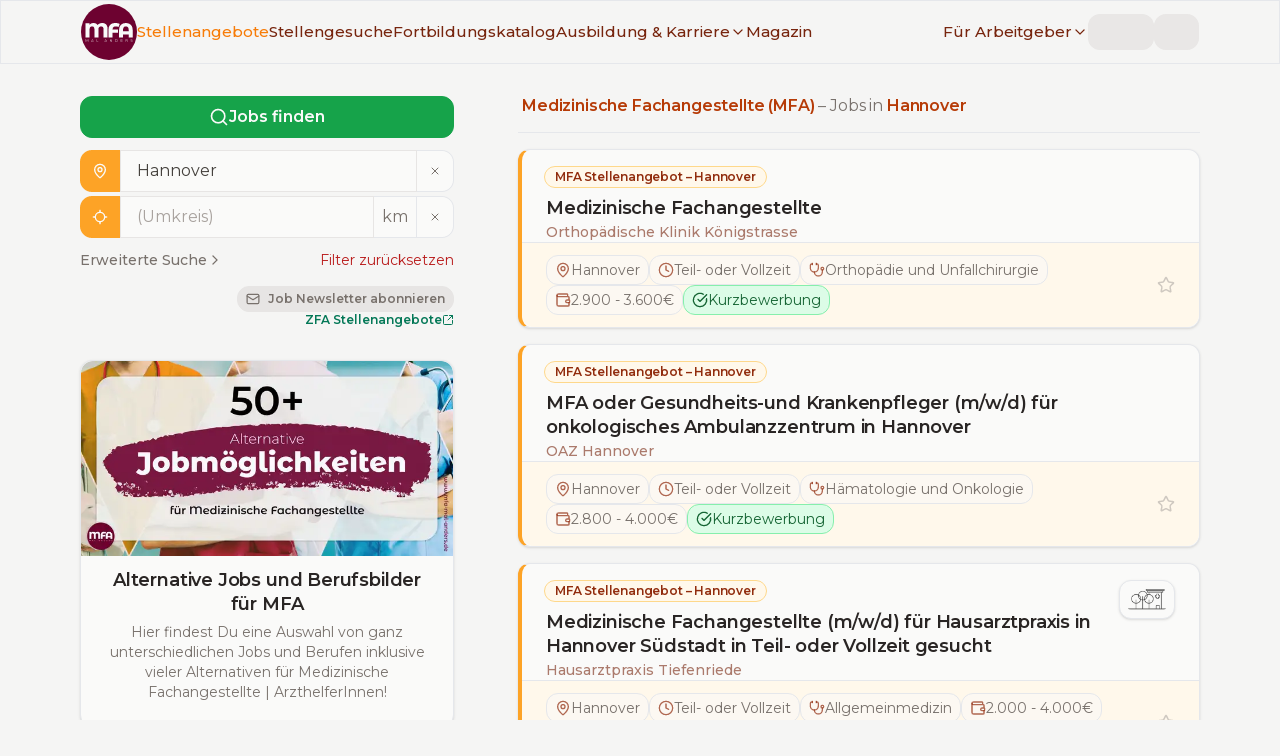

--- FILE ---
content_type: text/html; charset=utf-8
request_url: https://www.mfa-mal-anders.de/stellenangebote/hannover
body_size: 30267
content:
<!DOCTYPE html><html lang="de" class="montserrat_8cfc998c-module__YGIzgG__variable"><head><meta charSet="utf-8"/><meta name="viewport" content="width=device-width, initial-scale=1, user-scalable=yes"/><link rel="stylesheet" href="/_next/static/chunks/23ba9e1703d5f234.css?dpl=dpl_2pKBMvXApbmjifvFTT11r4LGaBpM" data-precedence="next"/><link rel="stylesheet" href="/_next/static/chunks/b2bb8216e6b901fe.css?dpl=dpl_2pKBMvXApbmjifvFTT11r4LGaBpM" data-precedence="next"/><link rel="preload" as="script" fetchPriority="low" href="/_next/static/chunks/45a32dabfec9be45.js?dpl=dpl_2pKBMvXApbmjifvFTT11r4LGaBpM"/><script src="/_next/static/chunks/048f0907a5629c17.js?dpl=dpl_2pKBMvXApbmjifvFTT11r4LGaBpM" async=""></script><script src="/_next/static/chunks/4ca6c41bf6ec6206.js?dpl=dpl_2pKBMvXApbmjifvFTT11r4LGaBpM" async=""></script><script src="/_next/static/chunks/803265e53158757c.js?dpl=dpl_2pKBMvXApbmjifvFTT11r4LGaBpM" async=""></script><script src="/_next/static/chunks/89e01ff7442a67f8.js?dpl=dpl_2pKBMvXApbmjifvFTT11r4LGaBpM" async=""></script><script src="/_next/static/chunks/turbopack-87d3f4e195ac96d4.js?dpl=dpl_2pKBMvXApbmjifvFTT11r4LGaBpM" async=""></script><script src="/_next/static/chunks/2174321ad16484ca.js?dpl=dpl_2pKBMvXApbmjifvFTT11r4LGaBpM" async=""></script><script src="/_next/static/chunks/ddee0cf3c2e0c93f.js?dpl=dpl_2pKBMvXApbmjifvFTT11r4LGaBpM" async=""></script><script src="/_next/static/chunks/a656d01836050818.js?dpl=dpl_2pKBMvXApbmjifvFTT11r4LGaBpM" async=""></script><script src="/_next/static/chunks/6dae45ccbe23a126.js?dpl=dpl_2pKBMvXApbmjifvFTT11r4LGaBpM" async=""></script><script src="/_next/static/chunks/f4ce54eeb6db0f8c.js?dpl=dpl_2pKBMvXApbmjifvFTT11r4LGaBpM" async=""></script><script src="/_next/static/chunks/3edab7ec5d334ead.js?dpl=dpl_2pKBMvXApbmjifvFTT11r4LGaBpM" async=""></script><script src="/_next/static/chunks/ab69b1aff7685e5a.js?dpl=dpl_2pKBMvXApbmjifvFTT11r4LGaBpM" async=""></script><script src="/_next/static/chunks/0b19bc42ec8e403f.js?dpl=dpl_2pKBMvXApbmjifvFTT11r4LGaBpM" async=""></script><script src="/_next/static/chunks/4e2f07192a7c9235.js?dpl=dpl_2pKBMvXApbmjifvFTT11r4LGaBpM" async=""></script><script src="/_next/static/chunks/8993a6e41377df4f.js?dpl=dpl_2pKBMvXApbmjifvFTT11r4LGaBpM" async=""></script><script src="/_next/static/chunks/926e2131d121364c.js?dpl=dpl_2pKBMvXApbmjifvFTT11r4LGaBpM" async=""></script><script src="/_next/static/chunks/3932f257d1361f49.js?dpl=dpl_2pKBMvXApbmjifvFTT11r4LGaBpM" async=""></script><script src="/_next/static/chunks/05a51c04e34dbbee.js?dpl=dpl_2pKBMvXApbmjifvFTT11r4LGaBpM" async=""></script><script src="/_next/static/chunks/f18f0c1791c3848d.js?dpl=dpl_2pKBMvXApbmjifvFTT11r4LGaBpM" async=""></script><link rel="preload" href="/js/script.file-downloads.local.outbound-links.revenue.tagged-events.js" as="script"/><meta name="next-size-adjust" content=""/><script src="/_next/static/chunks/a6dad97d9634a72d.js?dpl=dpl_2pKBMvXApbmjifvFTT11r4LGaBpM" noModule=""></script></head><body class="theme-light"><div hidden=""><!--$?--><template id="B:0"></template><!--/$--></div><!--$?--><template id="B:1"></template><!--/$--><main><!--&--><!--&--><!--&--><!--$?--><template id="B:2"></template><div class="container my-xl grid max-w-screen-xl grid-cols-1 items-start gap-x-16 gap-y-4 lg:my-2xl lg:grid-cols-[1fr,2fr]"><div><div class="cursor-wait motion-safe:animate-pulse"><div style="height:37.5px" class="mt-xs w-full rounded bg-stone-200"></div><div class="mt-md h-10 w-full rounded border border-stone-200 bg-stone-50"><div class="h-full w-10 rounded-l bg-stone-200"></div></div><div class="mt-xs h-10 w-full rounded border border-stone-200 bg-stone-50"><div class="h-full w-10 rounded-l bg-stone-200"></div></div><div class="mt-md h-24 w-full rounded border border-stone-200 bg-stone-50"><div style="height:30.5px" class="w-full rounded-t bg-stone-200"></div></div></div></div><div><div class="mb-md h-6 w-4/5 cursor-wait rounded bg-stone-200 motion-safe:animate-pulse"></div><hr class="my-4"/><aside><div class=""><div class="cursor-wait space-y-3 rounded border border-l-4 shadow motion-safe:animate-pulse lg:space-y-5 mb-md"><div class="mt-md px-lg pr-xl lg:mt-lg lg:px-xl"><div class="mb-sm h-4 w-48 rounded bg-stone-200"></div><div class="my-sm h-6 w-2/3 rounded bg-stone-200"></div><div class="mt-0 h-4 w-64 rounded bg-stone-200"></div></div><div class="flex flex-wrap gap-1 rounded-b border-t bg-stone-100 px-6 py-3 lg:gap-2 lg:px-6"><div class="animate-pulse bg-stone-200 h-5 w-32 rounded-full lg:h-7"></div><div class="animate-pulse bg-stone-200 h-5 w-28 rounded-full lg:h-7"></div><div class="animate-pulse bg-stone-200 h-5 w-28 rounded-full lg:h-7"></div><div class="animate-pulse bg-stone-200 h-5 w-24 rounded-full lg:h-7"></div></div></div><div class="cursor-wait space-y-3 rounded border border-l-4 shadow motion-safe:animate-pulse lg:space-y-5 mb-md"><div class="mt-md px-lg pr-xl lg:mt-lg lg:px-xl"><div class="mb-sm h-4 w-48 rounded bg-stone-200"></div><div class="my-sm h-6 w-2/3 rounded bg-stone-200"></div><div class="mt-0 h-4 w-64 rounded bg-stone-200"></div></div><div class="flex flex-wrap gap-1 rounded-b border-t bg-stone-100 px-6 py-3 lg:gap-2 lg:px-6"><div class="animate-pulse bg-stone-200 h-5 w-32 rounded-full lg:h-7"></div><div class="animate-pulse bg-stone-200 h-5 w-28 rounded-full lg:h-7"></div><div class="animate-pulse bg-stone-200 h-5 w-28 rounded-full lg:h-7"></div><div class="animate-pulse bg-stone-200 h-5 w-24 rounded-full lg:h-7"></div></div></div><div class="cursor-wait space-y-3 rounded border border-l-4 shadow motion-safe:animate-pulse lg:space-y-5 mb-md"><div class="mt-md px-lg pr-xl lg:mt-lg lg:px-xl"><div class="mb-sm h-4 w-48 rounded bg-stone-200"></div><div class="my-sm h-6 w-2/3 rounded bg-stone-200"></div><div class="mt-0 h-4 w-64 rounded bg-stone-200"></div></div><div class="flex flex-wrap gap-1 rounded-b border-t bg-stone-100 px-6 py-3 lg:gap-2 lg:px-6"><div class="animate-pulse bg-stone-200 h-5 w-32 rounded-full lg:h-7"></div><div class="animate-pulse bg-stone-200 h-5 w-28 rounded-full lg:h-7"></div><div class="animate-pulse bg-stone-200 h-5 w-28 rounded-full lg:h-7"></div><div class="animate-pulse bg-stone-200 h-5 w-24 rounded-full lg:h-7"></div></div></div><div class="cursor-wait space-y-3 rounded border border-l-4 shadow motion-safe:animate-pulse lg:space-y-5 mb-md"><div class="mt-md px-lg pr-xl lg:mt-lg lg:px-xl"><div class="mb-sm h-4 w-48 rounded bg-stone-200"></div><div class="my-sm h-6 w-2/3 rounded bg-stone-200"></div><div class="mt-0 h-4 w-64 rounded bg-stone-200"></div></div><div class="flex flex-wrap gap-1 rounded-b border-t bg-stone-100 px-6 py-3 lg:gap-2 lg:px-6"><div class="animate-pulse bg-stone-200 h-5 w-32 rounded-full lg:h-7"></div><div class="animate-pulse bg-stone-200 h-5 w-28 rounded-full lg:h-7"></div><div class="animate-pulse bg-stone-200 h-5 w-28 rounded-full lg:h-7"></div><div class="animate-pulse bg-stone-200 h-5 w-24 rounded-full lg:h-7"></div></div></div><a class="inline-flex items-center justify-center rounded font-semibold ring-offset-stone-50 transition-colors duration-300 ease-linear focus-visible:outline-none focus-visible:ring-2 focus-visible:ring-stone-950 focus-visible:ring-offset-2 disabled:pointer-events-none disabled:opacity-50 border border-secondary-200 bg-secondary-100 text-secondary-800 hover:border-secondary-200 hover:bg-secondary-200 hover:text-secondary-900 min-h-9 px-3 py-1 text-sm mb-lg w-full text-center" href="/stellengesuche/info"><svg xmlns="http://www.w3.org/2000/svg" width="16" height="16" viewBox="0 0 24 24" fill="none" stroke="currentColor" stroke-width="2" stroke-linecap="round" stroke-linejoin="round" class="lucide lucide-rocket mr-sm inline" aria-hidden="true"><path d="M4.5 16.5c-1.5 1.26-2 5-2 5s3.74-.5 5-2c.71-.84.7-2.13-.09-2.91a2.18 2.18 0 0 0-2.91-.09z"></path><path d="m12 15-3-3a22 22 0 0 1 2-3.95A12.88 12.88 0 0 1 22 2c0 2.72-.78 7.5-6 11a22.35 22.35 0 0 1-4 2z"></path><path d="M9 12H4s.55-3.03 2-4c1.62-1.08 5 0 5 0"></path><path d="M12 15v5s3.03-.55 4-2c1.08-1.62 0-5 0-5"></path></svg>Anonymes Stellengesuch schalten</a><div class="cursor-wait space-y-3 rounded border border-l-4 shadow motion-safe:animate-pulse lg:space-y-5 mb-md"><div class="mt-md px-lg pr-xl lg:mt-lg lg:px-xl"><div class="mb-sm h-4 w-48 rounded bg-stone-200"></div><div class="my-sm h-6 w-2/3 rounded bg-stone-200"></div><div class="mt-0 h-4 w-64 rounded bg-stone-200"></div></div><div class="flex flex-wrap gap-1 rounded-b border-t bg-stone-100 px-6 py-3 lg:gap-2 lg:px-6"><div class="animate-pulse bg-stone-200 h-5 w-32 rounded-full lg:h-7"></div><div class="animate-pulse bg-stone-200 h-5 w-28 rounded-full lg:h-7"></div><div class="animate-pulse bg-stone-200 h-5 w-28 rounded-full lg:h-7"></div><div class="animate-pulse bg-stone-200 h-5 w-24 rounded-full lg:h-7"></div></div></div><a class="inline-flex items-center justify-center rounded font-semibold ring-offset-stone-50 transition-colors duration-300 ease-linear focus-visible:outline-none focus-visible:ring-2 focus-visible:ring-stone-950 focus-visible:ring-offset-2 disabled:pointer-events-none disabled:opacity-50 border border-secondary-200 bg-secondary-100 text-secondary-800 hover:border-secondary-200 hover:bg-secondary-200 hover:text-secondary-900 min-h-9 px-3 py-1 text-sm mb-lg w-full text-center" href="/stellengesuche/info"><svg xmlns="http://www.w3.org/2000/svg" width="16" height="16" viewBox="0 0 24 24" fill="none" stroke="currentColor" stroke-width="2" stroke-linecap="round" stroke-linejoin="round" class="lucide lucide-rocket mr-sm inline" aria-hidden="true"><path d="M4.5 16.5c-1.5 1.26-2 5-2 5s3.74-.5 5-2c.71-.84.7-2.13-.09-2.91a2.18 2.18 0 0 0-2.91-.09z"></path><path d="m12 15-3-3a22 22 0 0 1 2-3.95A12.88 12.88 0 0 1 22 2c0 2.72-.78 7.5-6 11a22.35 22.35 0 0 1-4 2z"></path><path d="M9 12H4s.55-3.03 2-4c1.62-1.08 5 0 5 0"></path><path d="M12 15v5s3.03-.55 4-2c1.08-1.62 0-5 0-5"></path></svg>Anonymes Stellengesuch schalten</a></div></aside></div></div><!--/$--><!--/&--><!--/&--><!--/&--></main><footer class="z-0 h-full bg-primary text-stone-50 [&amp;_a:hover]:text-secondary [&amp;_a]:font-medium [&amp;_a]:text-stone-50"><div class="container flex flex-wrap overflow-hidden py-2xl xl:py-3xl"><div class="order-last w-full flex-col overflow-hidden px-lg lg:order-first lg:w-1/3 xl:my-sm"><div class="mb-lg"><a href="/"><img alt="MFA mal anders - Logo" loading="lazy" width="250" height="125" decoding="async" data-nimg="1" style="color:transparent" srcSet="/_next/image?url=%2Fimg%2FMfaMalAnders_Logo_white.svg&amp;w=256&amp;q=75&amp;dpl=dpl_2pKBMvXApbmjifvFTT11r4LGaBpM 1x, /_next/image?url=%2Fimg%2FMfaMalAnders_Logo_white.svg&amp;w=640&amp;q=75&amp;dpl=dpl_2pKBMvXApbmjifvFTT11r4LGaBpM 2x" src="/_next/image?url=%2Fimg%2FMfaMalAnders_Logo_white.svg&amp;w=640&amp;q=75&amp;dpl=dpl_2pKBMvXApbmjifvFTT11r4LGaBpM"/></a></div><div class="h6 mb-3xl font-normal leading-snug">Die Stellen- und Karriereplattform für Medizinische Fachangestellte (MFA) | ArzthelferInnen</div><div><div class="h6 font-normal">Hinweis</div></div><p class="text-[10px]">Hinter den mit (*) gekennzeichneten Links stecken Affiliate-Links. Das heißt, wenn Du ein Produkt über den Link kaufst, erhalten wir eine kleine Provision.</p><div class="mb-3xl text-[10px] font-semibold">Wichtig: Der Preis erhöht sich dadurch nicht für Dich.</div></div><div class="mb-3xl w-full overflow-hidden px-lg lg:mb-0 lg:w-1/3 xl:my-sm"><div class="mb-2xl flex gap-x-6"><a href="http://www.facebook.com/MFAmalanders" target="_blank" rel="noreferrer"><svg role="img" viewBox="0 0 24 24" xmlns="http://www.w3.org/2000/svg" width="30" height="30" fill="currentColor"><title>Facebook</title><path d="M9.101 23.691v-7.98H6.627v-3.667h2.474v-1.58c0-4.085 1.848-5.978 5.858-5.978.401 0 .955.042 1.468.103a8.68 8.68 0 0 1 1.141.195v3.325a8.623 8.623 0 0 0-.653-.036 26.805 26.805 0 0 0-.733-.009c-.707 0-1.259.096-1.675.309a1.686 1.686 0 0 0-.679.622c-.258.42-.374.995-.374 1.752v1.297h3.919l-.386 2.103-.287 1.564h-3.246v8.245C19.396 23.238 24 18.179 24 12.044c0-6.627-5.373-12-12-12s-12 5.373-12 12c0 5.628 3.874 10.35 9.101 11.647Z"></path></svg><span class="sr-only">MFA mal anders - Facebook</span></a><a href="http://twitter.com/MfaMalAnders" target="_blank" rel="noreferrer"><svg role="img" viewBox="0 0 24 24" width="30" height="30" fill="currentColor" xmlns="http://www.w3.org/2000/svg"><title>X</title><path d="M14.234 10.162 22.977 0h-2.072l-7.591 8.824L7.251 0H.258l9.168 13.343L.258 24H2.33l8.016-9.318L16.749 24h6.993zm-2.837 3.299-.929-1.329L3.076 1.56h3.182l5.965 8.532.929 1.329 7.754 11.09h-3.182z"></path></svg><span class="sr-only">MFA mal anders - X</span></a><a href="http://www.instagram.com/mfa.mal.anders/" target="_blank" rel="noreferrer"><svg role="img" width="30" height="30" fill="currentColor" viewBox="0 0 24 24" xmlns="http://www.w3.org/2000/svg"><title>Instagram</title><path d="M7.0301.084c-1.2768.0602-2.1487.264-2.911.5634-.7888.3075-1.4575.72-2.1228 1.3877-.6652.6677-1.075 1.3368-1.3802 2.127-.2954.7638-.4956 1.6365-.552 2.914-.0564 1.2775-.0689 1.6882-.0626 4.947.0062 3.2586.0206 3.6671.0825 4.9473.061 1.2765.264 2.1482.5635 2.9107.308.7889.72 1.4573 1.388 2.1228.6679.6655 1.3365 1.0743 2.1285 1.38.7632.295 1.6361.4961 2.9134.552 1.2773.056 1.6884.069 4.9462.0627 3.2578-.0062 3.668-.0207 4.9478-.0814 1.28-.0607 2.147-.2652 2.9098-.5633.7889-.3086 1.4578-.72 2.1228-1.3881.665-.6682 1.0745-1.3378 1.3795-2.1284.2957-.7632.4966-1.636.552-2.9124.056-1.2809.0692-1.6898.063-4.948-.0063-3.2583-.021-3.6668-.0817-4.9465-.0607-1.2797-.264-2.1487-.5633-2.9117-.3084-.7889-.72-1.4568-1.3876-2.1228C21.2982 1.33 20.628.9208 19.8378.6165 19.074.321 18.2017.1197 16.9244.0645 15.6471.0093 15.236-.005 11.977.0014 8.718.0076 8.31.0215 7.0301.0839m.1402 21.6932c-1.17-.0509-1.8053-.2453-2.2287-.408-.5606-.216-.96-.4771-1.3819-.895-.422-.4178-.6811-.8186-.9-1.378-.1644-.4234-.3624-1.058-.4171-2.228-.0595-1.2645-.072-1.6442-.079-4.848-.007-3.2037.0053-3.583.0607-4.848.05-1.169.2456-1.805.408-2.2282.216-.5613.4762-.96.895-1.3816.4188-.4217.8184-.6814 1.3783-.9003.423-.1651 1.0575-.3614 2.227-.4171 1.2655-.06 1.6447-.072 4.848-.079 3.2033-.007 3.5835.005 4.8495.0608 1.169.0508 1.8053.2445 2.228.408.5608.216.96.4754 1.3816.895.4217.4194.6816.8176.9005 1.3787.1653.4217.3617 1.056.4169 2.2263.0602 1.2655.0739 1.645.0796 4.848.0058 3.203-.0055 3.5834-.061 4.848-.051 1.17-.245 1.8055-.408 2.2294-.216.5604-.4763.96-.8954 1.3814-.419.4215-.8181.6811-1.3783.9-.4224.1649-1.0577.3617-2.2262.4174-1.2656.0595-1.6448.072-4.8493.079-3.2045.007-3.5825-.006-4.848-.0608M16.953 5.5864A1.44 1.44 0 1 0 18.39 4.144a1.44 1.44 0 0 0-1.437 1.4424M5.8385 12.012c.0067 3.4032 2.7706 6.1557 6.173 6.1493 3.4026-.0065 6.157-2.7701 6.1506-6.1733-.0065-3.4032-2.771-6.1565-6.174-6.1498-3.403.0067-6.156 2.771-6.1496 6.1738M8 12.0077a4 4 0 1 1 4.008 3.9921A3.9996 3.9996 0 0 1 8 12.0077"></path></svg><span class="sr-only">MFA mal anders - Instagram</span></a></div><h2 class="h5 mb-lg">Deine wöchentlichen Jobangebote</h2><form class="[&amp;&gt;label]:text-primary-100/90"><label for="newsletter_state" class="sr-only">Bundesland</label><select id="newsletter_state" class="form-select mb-sm" name="state" data-invalid="false" data-valid="false"><option value="">-- Bundesland wählen --</option><option value="Baden-Württemberg">Baden-Württemberg</option><option value="Bayern">Bayern</option><option value="Berlin">Berlin</option><option value="Brandenburg">Brandenburg</option><option value="Bremen">Bremen</option><option value="Hamburg">Hamburg</option><option value="Hessen">Hessen</option><option value="Mecklenburg-Vorpommern">Mecklenburg-Vorpommern</option><option value="Niedersachsen">Niedersachsen</option><option value="Nordrhein-Westfalen">Nordrhein-Westfalen</option><option value="Rheinland-Pfalz">Rheinland-Pfalz</option><option value="Saarland">Saarland</option><option value="Sachsen">Sachsen</option><option value="Sachsen-Anhalt">Sachsen-Anhalt</option><option value="Schleswig-Holstein">Schleswig-Holstein</option><option value="Thüringen">Thüringen</option></select><label for="newsletter_email" class="sr-only">E-Mail Adresse</label><input id="newsletter_email" type="email" class="form-input" placeholder="E-Mail Adresse eingeben..." data-invalid="false" data-valid="false" name="email"/><div style="position:absolute;width:1px;height:1px;overflow:hidden;opacity:0"><label for="website">Website</label><input id="website" type="text" tabindex="-1" autoComplete="off" name="website"/></div><label for="accepted_newsletter" class="mt-lg flex cursor-pointer"><input class="form-checkbox mr-sm mt-px cursor-pointer" id="accepted_newsletter" type="checkbox" data-invalid="false" name="accepted"/><span class="text-sm" data-invalid="false" data-required="true">Ich habe die <a href="/agbs">AGBs</a> und<!-- --> <a href="/datenschutz">Datenschutzbestimmungen</a> gelesen und akzeptiere diese.</span></label><div class="ml-auto mt-md w-fit"><button class="inline-flex items-center justify-center rounded font-semibold ring-offset-stone-50 transition-colors duration-300 ease-linear focus-visible:outline-none focus-visible:ring-2 focus-visible:ring-stone-950 focus-visible:ring-offset-2 disabled:pointer-events-none disabled:opacity-50 border border-secondary bg-secondary text-stone-50 hover:border-secondary-500 hover:bg-secondary-500 hover:text-stone-50 min-h-9 px-3 py-1 text-sm gap-x-2"><svg xmlns="http://www.w3.org/2000/svg" width="16" height="16" viewBox="0 0 24 24" fill="none" stroke="currentColor" stroke-width="2" stroke-linecap="round" stroke-linejoin="round" class="lucide lucide-mail" aria-hidden="true"><path d="m22 7-8.991 5.727a2 2 0 0 1-2.009 0L2 7"></path><rect x="2" y="4" width="20" height="16" rx="2"></rect></svg>Abonnieren</button></div></form> </div><div class="order-first mb-3xl w-full overflow-hidden px-lg font-headings lg:order-last lg:mb-0 lg:w-1/3 xl:my-sm"><nav class="text-lg"><ul class="m-0 list-none"><li class="mb-xs"><a href="/stellenangebote/mfa">Stellenangebote für MFA</a></li><li class="mb-xs"><a href="https://www.zfa-mal-anders.de/stellenangebote/zfa">Stellenangebote für ZFA</a></li><li class="mb-xs"><a href="/stellengesuche">Stellengesuche | MFA</a></li><li class="mb-xs"><a href="/fortbildungskatalog">Fortbildungskatalog</a></li><li class="mb-xs"><a href="/karriere/bewerbung">Bewerbung</a></li><li class="mb-xs"><a href="/karriere/mfa/gehalt">MFA Gehalt | Gehaltsrechner</a></li><li class="mb-2xl"><a href="/unternehmensverzeichnis">Unternehmensverzeichnis</a></li><li class="mb-xs"><a href="/fuer-arbeitgeber">Für Arbeitgeber</a></li><li class="mb-xs"><a href="/fuer-arbeitgeber/personalwissen/mfa-muster-stellenanzeige-tipps">Muster Stellenanzeige + Tipps</a></li><li class="mb-xs"><a href="/fuer-arbeitgeber#personalwissen">Personalwissen</a></li><li class="mb-2xl"><a href="/fuer-arbeitgeber">Stellenanzeige schalten</a></li><li class="mb-xs"><a href="/ueber">Über <em>MFA mal anders</em></a></li><li class="mb-xs"><a href="https://www.zfa-mal-anders.de">Partnerplattform – <em>ZFA mal anders</em></a></li><li class="mb-xs"><a href="/kontakt">Kontakt</a></li><li class="mb-xs"><a href="/datenschutz">Datenschutzerklärung</a></li><li class="mb-xs"><a href="/impressum">Impressum</a></li><li class="mb-xs"><a href="/agbs">AGBs</a></li></ul></nav></div></div><hr class="border-t-solid my-0 border-t border-primary-200"/><div class="container"><p class="mb-0 py-5 text-right font-headings">© MFA mal anders <!-- -->2026</p></div></footer><section aria-label="Notifications alt+T" tabindex="-1" aria-live="polite" aria-relevant="additions text" aria-atomic="false"></section><script>requestAnimationFrame(function(){$RT=performance.now()});</script><script src="/_next/static/chunks/45a32dabfec9be45.js?dpl=dpl_2pKBMvXApbmjifvFTT11r4LGaBpM" id="_R_" async=""></script><div hidden id="S:2"><template id="P:3"></template><!--$?--><template id="B:4"></template><!--/$--></div><script>(self.__next_f=self.__next_f||[]).push([0])</script><script src="/_next/static/chunks/a6dad97d9634a72d.js?dpl=dpl_2pKBMvXApbmjifvFTT11r4LGaBpM" noModule=""></script><link rel="preload" as="image" imageSrcSet="/_next/image?url=%2Fimg%2FMfaMalAnders_logo_circle_bgdark_white.svg&amp;w=64&amp;q=75&amp;dpl=dpl_2pKBMvXApbmjifvFTT11r4LGaBpM 1x, /_next/image?url=%2Fimg%2FMfaMalAnders_logo_circle_bgdark_white.svg&amp;w=128&amp;q=75&amp;dpl=dpl_2pKBMvXApbmjifvFTT11r4LGaBpM 2x"/><div hidden id="S:1"><header class="fixed top-0 z-[100] h-14 w-full border bg-stone-100 transition-transform duration-500 xl:h-16 xl:bg-stone-100/95 xl:backdrop-blur-sm [&amp;_.sub-menu]:relative [&amp;_.sub-menu]:flex [&amp;_.sub-menu]:flex-col [&amp;_.sub-menu]:items-start [&amp;_.sub-menu]:overflow-y-hidden [&amp;_.sub-menu]:rounded [&amp;_.sub-menu]:transition-all [&amp;_.sub-menu]:duration-500 [&amp;_.sub-menu&gt;div]:my-3 [&amp;_.sub-menu&gt;div]:space-y-1 [&amp;_.sub-menu]:xl:invisible [&amp;_.sub-menu]:xl:absolute [&amp;_.sub-menu]:xl:top-8 [&amp;_.sub-menu]:xl:grid [&amp;_.sub-menu]:xl:w-max [&amp;_.sub-menu]:xl:grid-rows-[0fr] [&amp;_.sub-menu]:xl:overflow-hidden [&amp;_.sub-menu]:xl:border [&amp;_.sub-menu]:xl:bg-stone-100 [&amp;_.sub-menu]:xl:opacity-0 [&amp;_.sub-menu]:xl:transition-all [&amp;_.sub-menu]:xl:duration-300 [&amp;_.sub-menu&gt;div]:xl:space-y-2 [&amp;_.sub-menu&gt;div]:xl:overflow-hidden [&amp;_.sub-menu&gt;div]:xl:shadow-none"><div class="mx-auto flex h-full items-center justify-between gap-x-8 px-md xl:container"><a href="/"><img alt="MFA mal anders - Logo" width="50" height="50" decoding="async" data-nimg="1" class="h-12 w-auto xl:h-14" style="color:transparent" srcSet="/_next/image?url=%2Fimg%2FMfaMalAnders_logo_circle_bgdark_white.svg&amp;w=64&amp;q=75&amp;dpl=dpl_2pKBMvXApbmjifvFTT11r4LGaBpM 1x, /_next/image?url=%2Fimg%2FMfaMalAnders_logo_circle_bgdark_white.svg&amp;w=128&amp;q=75&amp;dpl=dpl_2pKBMvXApbmjifvFTT11r4LGaBpM 2x" src="/_next/image?url=%2Fimg%2FMfaMalAnders_logo_circle_bgdark_white.svg&amp;w=128&amp;q=75&amp;dpl=dpl_2pKBMvXApbmjifvFTT11r4LGaBpM"/></a><span class="font-medium text-stone-300 xl:hidden">mfa-mal-anders.de</span><div class="flex flex-grow transition-transform duration-500 max-xl:fixed max-xl:bottom-0 max-xl:left-0 max-xl:right-0 max-xl:top-14 max-xl:block max-xl:overflow-y-scroll max-xl:overscroll-contain max-xl:bg-stone-100/95 max-xl:py-4 max-xl:backdrop-blur-sm max-xl:-translate-x-full"><nav class="flex grow items-center justify-start gap-x-4 max-xl:my-2 max-xl:flex-col max-xl:items-start max-xl:justify-center max-xl:space-y-2 max-xl:px-4 xl:text-[0.95rem]"><a class="font-medium text-secondary-900 transition-colors duration-500 hover:text-secondary-500 data-[active=&#x27;true&#x27;]:text-secondary-500" data-active="true" href="/stellenangebote">Stellenangebote</a><a class="font-medium text-secondary-900 transition-colors duration-500 hover:text-secondary-500 data-[active=&#x27;true&#x27;]:text-secondary-500" data-active="false" href="/stellengesuche">Stellengesuche</a><a class="font-medium text-secondary-900 transition-colors duration-500 hover:text-secondary-500 data-[active=&#x27;true&#x27;]:text-secondary-500 max-xl:sr-only" data-active="false" href="/fortbildungskatalog">Fortbildungskatalog</a><div class="group relative"><a class="font-medium text-secondary-900 transition-colors duration-500 hover:text-secondary-500 data-[active=&#x27;true&#x27;]:text-secondary-500 max-xl:sr-only" data-active="false" href="/karriere"><span class="flex items-center gap-x-1">Ausbildung &amp; Karriere<svg xmlns="http://www.w3.org/2000/svg" width="16" height="16" viewBox="0 0 24 24" fill="none" stroke="currentColor" stroke-width="2" stroke-linecap="round" stroke-linejoin="round" class="lucide lucide-chevron-down hidden xl:inline" aria-hidden="true"><path d="m6 9 6 6 6-6"></path></svg></span></a><div class="sub-menu xl:group-hover:visible xl:group-hover:grid-rows-[1fr] xl:group-hover:opacity-100 xl:group-hover:shadow"><div class="[&amp;&gt;div:nth-child(even)]:border-secondary-700 [&amp;&gt;div:nth-child(odd)]:border-secondary-200 [&amp;&gt;div]:border-l-4"><div class="px-4"><a class="transition-colors duration-500 data-[active=&#x27;true&#x27;]:text-secondary-500 my-2 -ml-1 inline-block rounded border border-primary-200 bg-primary-100/50 px-3 font-medium text-primary hover:text-primary xl:border-secondary-700 xl:bg-secondary-100 xl:text-secondary-800 xl:hover:text-secondary-800" href="/karriere/fort-und-weiterbildung">Fort- &amp; Weiterbildung</a><div class="flex flex-col gap-y-2"><a class="font-medium text-secondary-900 transition-colors duration-500 hover:text-secondary-500 data-[active=&#x27;true&#x27;]:text-secondary-500" data-active="false" href="/karriere/fort-und-weiterbildung/ueberblick">Weiterbildungen von A-Z<div class="text-xs font-normal text-stone-400">Fort- und Weiterbildungen für MFA auf einen Blick</div></a><a class="font-medium text-secondary-900 transition-colors duration-500 hover:text-secondary-500 data-[active=&#x27;true&#x27;]:text-secondary-500" data-active="false" href="/karriere/fort-und-weiterbildung">Leitfaden Fort- &amp; Weiterbildung<div class="text-xs font-normal text-stone-400">Die richtige Weiterbildung finden und finanzieren</div></a><a class="font-medium text-secondary-900 transition-colors duration-500 hover:text-secondary-500 data-[active=&#x27;true&#x27;]:text-secondary-500" data-active="false" href="/fortbildungskatalog">Fortbildungskatalog<div class="text-xs font-normal text-stone-400">Finde passende Anbieter für deine Weiterbildung</div></a></div></div><div class="px-4"><a class="transition-colors duration-500 data-[active=&#x27;true&#x27;]:text-secondary-500 my-2 -ml-1 inline-block rounded border border-primary-200 bg-primary-100/50 px-3 font-medium text-primary hover:text-primary xl:border-secondary-700 xl:bg-secondary-100 xl:text-secondary-800 xl:hover:text-secondary-800" href="/karriere">Gehalt &amp; Karriere</a><div class="flex flex-col gap-y-2"><a class="font-medium text-secondary-900 transition-colors duration-500 hover:text-secondary-500 data-[active=&#x27;true&#x27;]:text-secondary-500" data-active="false" href="/karriere/mfa/gehalt">MFA | Gehalt<div class="text-xs font-normal text-stone-400">Inkl. Gehaltsrechner &amp; Tarifvertag</div></a><a class="font-medium text-secondary-900 transition-colors duration-500 hover:text-secondary-500 data-[active=&#x27;true&#x27;]:text-secondary-500" data-active="false" href="/magazin/artikel/gehaltserhoehung-fuer-mfa-tipps-wie-du-erfolgreich-mehr-gehalt-verhandelst">Gehaltsverhandlung<div class="text-xs font-normal text-stone-400">Tipp wie du erfolgreich mehr Gehalt verhandelst</div></a><a class="font-medium text-secondary-900 transition-colors duration-500 hover:text-secondary-500 data-[active=&#x27;true&#x27;]:text-secondary-500" data-active="false" href="/karriere/jobs-und-berufsbilder">50+ Jobs &amp; Berufsbilder<div class="text-xs font-normal text-stone-400">Entdecke alternative Karrierewege für MFA</div></a><a class="font-medium text-secondary-900 transition-colors duration-500 hover:text-secondary-500 data-[active=&#x27;true&#x27;]:text-secondary-500" data-active="false" href="/karriere/bewerbung">Bewerbung – Tipps &amp; Beispiele<div class="text-xs font-normal text-stone-400">Tipps und Beispiele für eine erfolgreiche Bewerbung</div></a></div></div><div class="px-4"><a class="transition-colors duration-500 data-[active=&#x27;true&#x27;]:text-secondary-500 my-2 -ml-1 inline-block rounded border border-primary-200 bg-primary-100/50 px-3 font-medium text-primary hover:text-primary xl:border-secondary-700 xl:bg-secondary-100 xl:text-secondary-800 xl:hover:text-secondary-800" href="/karriere/mfa/ausbildung-berufsbild">Ausbildung</a><div class="flex flex-col gap-y-2"><a class="font-medium text-secondary-900 transition-colors duration-500 hover:text-secondary-500 data-[active=&#x27;true&#x27;]:text-secondary-500" data-active="false" href="/karriere/mfa/ausbildung-berufsbild">Ausbildung &amp; Berufsbild<div class="text-xs font-normal text-stone-400">Anforderungsprofil, Gehalt, Aufgaben, Lerninhalte und mehr</div></a><a class="font-medium text-secondary-900 transition-colors duration-500 hover:text-secondary-500 data-[active=&#x27;true&#x27;]:text-secondary-500" data-active="false" href="/karriere/mfa/ausbildung-berufsbild/tag-im-leben-einer-mfa">Ein Tag im Leben einer MFA<div class="text-xs font-normal text-stone-400">Einblick in den Arbeitsalltag einer MFA</div></a><a class="font-medium text-secondary-900 transition-colors duration-500 hover:text-secondary-500 data-[active=&#x27;true&#x27;]:text-secondary-500" data-active="false" href="/karriere/mfa/ausbildung-berufsbild/mfa-abschlusspruefung-tipps-zur-vorbereitung">MFA Abschlussprüfung – Vorbereitung &amp; Tipps</a><a class="font-medium text-secondary-900 transition-colors duration-500 hover:text-secondary-500 data-[active=&#x27;true&#x27;]:text-secondary-500" data-active="false" href="/karriere/mfa/ausbildung-berufsbild/praktische-mfa-pruefung-dein-guide">Praktische MFA Prüfung – Dein Guide</a></div></div></div></div></div><a class="font-medium text-secondary-900 transition-colors duration-500 hover:text-secondary-500 data-[active=&#x27;true&#x27;]:text-secondary-500" data-active="false" href="/magazin">Magazin</a></nav><nav class="flex items-center gap-x-4 max-xl:my-2 max-xl:flex-col max-xl:items-start max-xl:justify-center max-xl:space-y-2 max-xl:px-4 xl:min-w-[182px] xl:justify-end xl:text-[0.95rem]"><div class="group relative max-xl:mb-4"><a class="font-medium text-secondary-900 transition-colors duration-500 hover:text-secondary-500 data-[active=&#x27;true&#x27;]:text-secondary-500 flex items-center gap-x-1" data-active="false" href="/fuer-arbeitgeber">Für Arbeitgeber<svg xmlns="http://www.w3.org/2000/svg" width="16" height="16" viewBox="0 0 24 24" fill="none" stroke="currentColor" stroke-width="2" stroke-linecap="round" stroke-linejoin="round" class="lucide lucide-chevron-down max-xl:hidden" aria-hidden="true"><path d="m6 9 6 6 6-6"></path></svg></a><div class="sub-menu max-sm:sr-only xl:group-hover:visible xl:group-hover:grid-rows-[1fr] xl:group-hover:opacity-100 xl:group-hover:shadow" id="employer"><div class="[&amp;&gt;div:nth-child(even)]:border-secondary-200 [&amp;&gt;div:nth-child(odd)]:border-secondary-700 [&amp;&gt;div]:border-l-4"><div class="flex flex-col items-start gap-y-2 px-4 pb-1"><a class="transition-colors duration-500 data-[active=&#x27;true&#x27;]:text-secondary-500 my-2 -ml-1 inline-block rounded border border-primary-200 bg-primary-100/50 px-3 font-medium text-primary hover:text-primary xl:border-secondary-700 xl:bg-secondary-100 xl:text-secondary-800 xl:hover:text-secondary-800" href="/fuer-arbeitgeber">Stellenanzeige veröffentlichen</a><a class="font-medium text-secondary-900 transition-colors duration-500 hover:text-secondary-500 data-[active=&#x27;true&#x27;]:text-secondary-500" data-active="false" href="/fuer-arbeitgeber">Stellenanzeige schalten</a><a class="font-medium text-secondary-900 transition-colors duration-500 hover:text-secondary-500 data-[active=&#x27;true&#x27;]:text-secondary-500" data-active="false" href="/stellengesuche">MFAs direkt kontaktieren</a><a class="font-medium text-secondary-900 transition-colors duration-500 hover:text-secondary-500 data-[active=&#x27;true&#x27;]:text-secondary-500" data-active="false" href="/fuer-arbeitgeber#preise">Stellenpakete &amp; Preise</a><a class="font-medium text-secondary-900 transition-colors duration-500 hover:text-secondary-500 data-[active=&#x27;true&#x27;]:text-secondary-500 flex items-center gap-x-2" data-active="false" href="/fuer-arbeitgeber#preise">Azubi-Stelle kostenfrei<svg xmlns="http://www.w3.org/2000/svg" width="16" height="16" viewBox="0 0 24 24" fill="none" stroke="currentColor" stroke-width="2" stroke-linecap="round" stroke-linejoin="round" class="lucide lucide-percent rounded-sm border border-primary bg-primary-100 p-0.5" aria-hidden="true"><line x1="19" x2="5" y1="5" y2="19"></line><circle cx="6.5" cy="6.5" r="2.5"></circle><circle cx="17.5" cy="17.5" r="2.5"></circle></svg></a></div><div class="flex flex-col items-start gap-y-1 px-4 pb-1"><a class="transition-colors duration-500 data-[active=&#x27;true&#x27;]:text-secondary-500 my-2 -ml-1 inline-block rounded border border-primary-200 bg-primary-100/50 px-3 font-medium text-primary hover:text-primary xl:border-secondary-700 xl:bg-secondary-100 xl:text-secondary-800 xl:hover:text-secondary-800" href="/fuer-arbeitgeber#personalwissen">Personalsuche – Wissen</a><div class="ml-1 flex flex-col items-start gap-y-2"><a class="font-medium text-secondary-900 transition-colors duration-500 hover:text-secondary-500 data-[active=&#x27;true&#x27;]:text-secondary-500" data-active="false" href="/fuer-arbeitgeber/personalwissen/mfa-muster-stellenanzeige-tipps">Muster Stellenanzeige &amp; Tipps</a><a class="font-medium text-secondary-900 transition-colors duration-500 hover:text-secondary-500 data-[active=&#x27;true&#x27;]:text-secondary-500" data-active="false" href="/fuer-arbeitgeber/personalwissen/mitarbeitervorteile-in-der-arztpraxis">Mitarbeitervorteile in der Arztpraxis</a><a class="font-medium text-secondary-900 transition-colors duration-500 hover:text-secondary-500 data-[active=&#x27;true&#x27;]:text-secondary-500" data-active="false" href="/fuer-arbeitgeber/personalwissen/employer-branding-fuer-arztpraxen">Employer Branding für Arztpraxen</a><a class="font-medium text-secondary-900 transition-colors duration-500 hover:text-secondary-500 data-[active=&#x27;true&#x27;]:text-secondary-500" data-active="false" href="/fuer-arbeitgeber/personalwissen/quereinsteiger-in-der-arztpraxis">Quereinsteiger – Tipps für Arbeitgeber</a><a class="font-medium text-secondary-900 transition-colors duration-500 hover:text-secondary-500 data-[active=&#x27;true&#x27;]:text-secondary-500" data-active="false" href="/fuer-arbeitgeber/personalwissen/effizienter-bewerbungsprozess-in-der-arztpraxis-tipps-fuer-arbeitgeber">Bewerbungsprozess in der Arztpraxis</a><a class="font-medium text-secondary-900 transition-colors duration-500 hover:text-secondary-500 data-[active=&#x27;true&#x27;]:text-secondary-500" data-active="false" href="/fuer-arbeitgeber/personalwissen/einarbeitung-in-der-arztpraxis">Einarbeitung in der Arztpraxis</a><a class="font-medium text-secondary-900 transition-colors duration-500 hover:text-secondary-500 data-[active=&#x27;true&#x27;]:text-secondary-500" data-active="false" href="/fuer-arbeitgeber/personalwissen/offboarding-in-der-arztpraxis">Offboarding in der Arztpraxis</a></div></div></div></div></div><div class="flex items-center justify-center gap-x-1"><div class="animate-pulse bg-stone-200 h-9 w-[66px] rounded"></div><div class="animate-pulse bg-stone-200 h-9 w-[45px] rounded"></div></div></nav></div><button class="rounded font-semibold ring-offset-stone-50 focus-visible:outline-none focus-visible:ring-2 focus-visible:ring-stone-950 focus-visible:ring-offset-2 disabled:pointer-events-none disabled:opacity-50 hover:bg-stone-100 hover:text-stone-900 group relative flex size-12 items-center justify-center transition-all duration-300 ease-in-out sm:size-16 xl:hidden" aria-label="Toggle mobile menu" aria-expanded="false"><div class="flex size-6 flex-col items-center justify-center space-y-1.5"><span class="h-0.5 w-6 origin-center transform rounded-full bg-primary transition-all duration-300 ease-in-out"></span><span class="h-0.5 w-6 rounded-full bg-primary transition-all duration-300 ease-in-out"></span><span class="h-0.5 w-6 origin-center transform rounded-full bg-primary transition-all duration-300 ease-in-out"></span></div></button></div></header></div><script>$RB=[];$RV=function(a){$RT=performance.now();for(var b=0;b<a.length;b+=2){var c=a[b],e=a[b+1];null!==e.parentNode&&e.parentNode.removeChild(e);var f=c.parentNode;if(f){var g=c.previousSibling,h=0;do{if(c&&8===c.nodeType){var d=c.data;if("/$"===d||"/&"===d)if(0===h)break;else h--;else"$"!==d&&"$?"!==d&&"$~"!==d&&"$!"!==d&&"&"!==d||h++}d=c.nextSibling;f.removeChild(c);c=d}while(c);for(;e.firstChild;)f.insertBefore(e.firstChild,c);g.data="$";g._reactRetry&&requestAnimationFrame(g._reactRetry)}}a.length=0};
$RC=function(a,b){if(b=document.getElementById(b))(a=document.getElementById(a))?(a.previousSibling.data="$~",$RB.push(a,b),2===$RB.length&&("number"!==typeof $RT?requestAnimationFrame($RV.bind(null,$RB)):(a=performance.now(),setTimeout($RV.bind(null,$RB),2300>a&&2E3<a?2300-a:$RT+300-a)))):b.parentNode.removeChild(b)};$RC("B:1","S:1")</script><script>self.__next_f.push([1,"1:\"$Sreact.fragment\"\n2:I[460359,[\"/_next/static/chunks/2174321ad16484ca.js?dpl=dpl_2pKBMvXApbmjifvFTT11r4LGaBpM\",\"/_next/static/chunks/ddee0cf3c2e0c93f.js?dpl=dpl_2pKBMvXApbmjifvFTT11r4LGaBpM\",\"/_next/static/chunks/a656d01836050818.js?dpl=dpl_2pKBMvXApbmjifvFTT11r4LGaBpM\",\"/_next/static/chunks/6dae45ccbe23a126.js?dpl=dpl_2pKBMvXApbmjifvFTT11r4LGaBpM\",\"/_next/static/chunks/f4ce54eeb6db0f8c.js?dpl=dpl_2pKBMvXApbmjifvFTT11r4LGaBpM\",\"/_next/static/chunks/3edab7ec5d334ead.js?dpl=dpl_2pKBMvXApbmjifvFTT11r4LGaBpM\",\"/_next/static/chunks/ab69b1aff7685e5a.js?dpl=dpl_2pKBMvXApbmjifvFTT11r4LGaBpM\",\"/_next/static/chunks/0b19bc42ec8e403f.js?dpl=dpl_2pKBMvXApbmjifvFTT11r4LGaBpM\"],\"\"]\n3:I[494977,[\"/_next/static/chunks/2174321ad16484ca.js?dpl=dpl_2pKBMvXApbmjifvFTT11r4LGaBpM\",\"/_next/static/chunks/ddee0cf3c2e0c93f.js?dpl=dpl_2pKBMvXApbmjifvFTT11r4LGaBpM\",\"/_next/static/chunks/a656d01836050818.js?dpl=dpl_2pKBMvXApbmjifvFTT11r4LGaBpM\",\"/_next/static/chunks/6dae45ccbe23a126.js?dpl=dpl_2pKBMvXApbmjifvFTT11r4LGaBpM\",\"/_next/static/chunks/f4ce54eeb6db0f8c.js?dpl=dpl_2pKBMvXApbmjifvFTT11r4LGaBpM\",\"/_next/static/chunks/3edab7ec5d334ead.js?dpl=dpl_2pKBMvXApbmjifvFTT11r4LGaBpM\",\"/_next/static/chunks/ab69b1aff7685e5a.js?dpl=dpl_2pKBMvXApbmjifvFTT11r4LGaBpM\",\"/_next/static/chunks/0b19bc42ec8e403f.js?dpl=dpl_2pKBMvXApbmjifvFTT11r4LGaBpM\"],\"SWRProvider\"]\n4:I[478448,[\"/_next/static/chunks/2174321ad16484ca.js?dpl=dpl_2pKBMvXApbmjifvFTT11r4LGaBpM\",\"/_next/static/chunks/ddee0cf3c2e0c93f.js?dpl=dpl_2pKBMvXApbmjifvFTT11r4LGaBpM\",\"/_next/static/chunks/a656d01836050818.js?dpl=dpl_2pKBMvXApbmjifvFTT11r4LGaBpM\",\"/_next/static/chunks/6dae45ccbe23a126.js?dpl=dpl_2pKBMvXApbmjifvFTT11r4LGaBpM\",\"/_next/static/chunks/f4ce54eeb6db0f8c.js?dpl=dpl_2pKBMvXApbmjifvFTT11r4LGaBpM\",\"/_next/static/chunks/3edab7ec5d334ead.js?dpl=dpl_2pKBMvXApbmjifvFTT11r4LGaBpM\",\"/_next/static/chunks/ab69b1aff7685e5a.js?dpl=dpl_2pKBMvXApbmjifvFTT11r4LGaBpM\",\"/_next/static/chunks/0b19bc42ec8e403f.js?dpl=dpl_2pKBMvXApbmjifvFTT11r4LGaBpM\"],\"SessionProvider\"]\n5:\"$Sreact.suspense\"\n6:I[703364,[\"/_next/static/chunks/2174321ad16484ca.js?dpl=dpl_2pKBMvXApbmjifvFTT11r4LGaBpM\",\"/_next/static/chunks/ddee0cf3c2e0c93f.js?dpl=dpl_2pKBMvXApbmjifvFTT11r4LGaBpM\",\"/_next/static/chunks/a656d01836050818.js?dpl=dpl_2pKBMvXApbmjifvFTT11r4LGaBpM\",\"/_next/static/chunks/6dae45ccbe23a126.js?dpl=dpl_2pKBMvXApbmjifvFTT11r4LGaBpM\",\"/_next/static/chunks/f4ce54eeb6db0f8c.js?dpl=dpl_2pKBMvXApbmjifvFTT11r4LGaBpM\",\"/_next/static/chunks/3edab7ec5d334ead.js?dpl=dpl_2pKBMvXApbmjifvFTT11r4LGaBpM\",\"/_next/static/chunks/ab69b1aff7685e5a.js?dpl=dpl_2pKBMvXApbmjifvFTT11r4LGaBpM\",\"/_next/static/chunks/0b19bc42ec8e403f.js?dpl=dpl_2pKBMvXApbmjifvFTT11r4LGaBpM\"],\"default\"]\n7:I[594782,[\"/_next/static/chunks/4e2f07192a7c9235.js?dpl=dpl_2pKBMvXApbmjifvFTT11r4LGaBpM\",\"/_next/static/chunks/8993a6e41377df4f.js?dpl=dpl_2pKBMvXApbmjifvFTT11r4LGaBpM\"],\"default\"]\n8:I[408821,[\"/_next/static/chunks/2174321ad16484ca.js?dpl=dpl_2pKBMvXApbmjifvFTT11r4LGaBpM\",\"/_next/static/chunks/ddee0cf3c2e0c93f.js?dpl=dpl_2pKBMvXApbmjifvFTT11r4LGaBpM\",\"/_next/static/chunks/a656d01836050818.js?dpl=dpl_2pKBMvXApbmjifvFTT11r4LGaBpM\",\"/_next/static/chunks/6dae45ccbe23a126.js?dpl=dpl_2pKBMvXApbmjifvFTT11r4LGaBpM\",\"/_next/static/chunks/f4ce54eeb6db0f8c.js?dpl=dpl_2pKBMvXApbmjifvFTT11r4LGaBpM\",\"/_next/static/chunks/3edab7ec5d334ead.js?dpl=dpl_2pKBMvXApbmjifvFTT11r4LGaBpM\",\"/_next/static/chunks/ab69b1aff7685e5a.js?dpl=dpl_2pKBMvXApbmjifvFTT11r4LGaBpM\",\"/_next/static/chunks/0b19bc42ec8e403f.js?dpl=dpl_2pKBMvXApbmjifvFTT11r4LGaBpM\",\"/_next/static/chunks/926e2131d121364c.js?dpl=dpl_2pKBMvXApbmjifvFTT11r4LGaBpM\"],\"default\"]\n9:I[787101,[\"/_next/static/chunks/4e2f07192a7c9235.js?dpl=dpl_2pKBMvXApbmjifvFTT11r4LGaBpM\",\"/_next/static/chunks/8993a6e41377df4f.js?dpl=dpl_2pKBMvXApbmjifvFTT11r4LGaBpM\"],\"default\"]\na:I[595720,[\"/_next/static/chunks/2174321ad16484ca.js?dpl=dpl_2pKBMvXApbmjifvFTT11r4LGaBpM\",\"/_next/static/chunks/ddee0cf3c2e0c93f.js?dpl=dpl_2pKBMvXApbmjifvFTT11r4LGaBpM\",\"/_next/static/chunks/a656d01836050818.js?dpl=dpl_2pKBMvXApbmjifvFTT11r4LGaBpM\",\"/_next/static/chunks/6dae45c"])</script><script>self.__next_f.push([1,"cbe23a126.js?dpl=dpl_2pKBMvXApbmjifvFTT11r4LGaBpM\",\"/_next/static/chunks/f4ce54eeb6db0f8c.js?dpl=dpl_2pKBMvXApbmjifvFTT11r4LGaBpM\",\"/_next/static/chunks/3edab7ec5d334ead.js?dpl=dpl_2pKBMvXApbmjifvFTT11r4LGaBpM\",\"/_next/static/chunks/ab69b1aff7685e5a.js?dpl=dpl_2pKBMvXApbmjifvFTT11r4LGaBpM\",\"/_next/static/chunks/0b19bc42ec8e403f.js?dpl=dpl_2pKBMvXApbmjifvFTT11r4LGaBpM\",\"/_next/static/chunks/3932f257d1361f49.js?dpl=dpl_2pKBMvXApbmjifvFTT11r4LGaBpM\",\"/_next/static/chunks/05a51c04e34dbbee.js?dpl=dpl_2pKBMvXApbmjifvFTT11r4LGaBpM\"],\"\"]\n14:I[253348,[\"/_next/static/chunks/f18f0c1791c3848d.js?dpl=dpl_2pKBMvXApbmjifvFTT11r4LGaBpM\",\"/_next/static/chunks/ddee0cf3c2e0c93f.js?dpl=dpl_2pKBMvXApbmjifvFTT11r4LGaBpM\"],\"default\"]\n15:I[313285,[\"/_next/static/chunks/2174321ad16484ca.js?dpl=dpl_2pKBMvXApbmjifvFTT11r4LGaBpM\",\"/_next/static/chunks/ddee0cf3c2e0c93f.js?dpl=dpl_2pKBMvXApbmjifvFTT11r4LGaBpM\",\"/_next/static/chunks/a656d01836050818.js?dpl=dpl_2pKBMvXApbmjifvFTT11r4LGaBpM\",\"/_next/static/chunks/6dae45ccbe23a126.js?dpl=dpl_2pKBMvXApbmjifvFTT11r4LGaBpM\",\"/_next/static/chunks/f4ce54eeb6db0f8c.js?dpl=dpl_2pKBMvXApbmjifvFTT11r4LGaBpM\",\"/_next/static/chunks/3edab7ec5d334ead.js?dpl=dpl_2pKBMvXApbmjifvFTT11r4LGaBpM\",\"/_next/static/chunks/ab69b1aff7685e5a.js?dpl=dpl_2pKBMvXApbmjifvFTT11r4LGaBpM\",\"/_next/static/chunks/0b19bc42ec8e403f.js?dpl=dpl_2pKBMvXApbmjifvFTT11r4LGaBpM\",\"/_next/static/chunks/3932f257d1361f49.js?dpl=dpl_2pKBMvXApbmjifvFTT11r4LGaBpM\",\"/_next/static/chunks/05a51c04e34dbbee.js?dpl=dpl_2pKBMvXApbmjifvFTT11r4LGaBpM\"],\"Image\"]\n1d:I[203484,[\"/_next/static/chunks/2174321ad16484ca.js?dpl=dpl_2pKBMvXApbmjifvFTT11r4LGaBpM\",\"/_next/static/chunks/ddee0cf3c2e0c93f.js?dpl=dpl_2pKBMvXApbmjifvFTT11r4LGaBpM\",\"/_next/static/chunks/a656d01836050818.js?dpl=dpl_2pKBMvXApbmjifvFTT11r4LGaBpM\",\"/_next/static/chunks/6dae45ccbe23a126.js?dpl=dpl_2pKBMvXApbmjifvFTT11r4LGaBpM\",\"/_next/static/chunks/f4ce54eeb6db0f8c.js?dpl=dpl_2pKBMvXApbmjifvFTT11r4LGaBpM\",\"/_next/static/chunks/3edab7ec5d334ead.js?dpl=dpl_2pKBMvXApbmjifvFTT11r4LGaBpM\",\"/_next/static/chunks/ab69b1aff7685e5a.js?dpl=dpl_2pKBMvXApbmjifvFTT11r4LGaBpM\",\"/_next/static/chunks/0b19bc42ec8e403f.js?dpl=dpl_2pKBMvXApbmjifvFTT11r4LGaBpM\"],\"Toaster\"]\n1f:I[627802,[\"/_next/static/chunks/4e2f07192a7c9235.js?dpl=dpl_2pKBMvXApbmjifvFTT11r4LGaBpM\",\"/_next/static/chunks/8993a6e41377df4f.js?dpl=dpl_2pKBMvXApbmjifvFTT11r4LGaBpM\"],\"OutletBoundary\"]\n25:I[627802,[\"/_next/static/chunks/4e2f07192a7c9235.js?dpl=dpl_2pKBMvXApbmjifvFTT11r4LGaBpM\",\"/_next/static/chunks/8993a6e41377df4f.js?dpl=dpl_2pKBMvXApbmjifvFTT11r4LGaBpM\"],\"ViewportBoundary\"]\n27:I[627802,[\"/_next/static/chunks/4e2f07192a7c9235.js?dpl=dpl_2pKBMvXApbmjifvFTT11r4LGaBpM\",\"/_next/static/chunks/8993a6e41377df4f.js?dpl=dpl_2pKBMvXApbmjifvFTT11r4LGaBpM\"],\"MetadataBoundary\"]\n29:I[368319,[\"/_next/static/chunks/2174321ad16484ca.js?dpl=dpl_2pKBMvXApbmjifvFTT11r4LGaBpM\",\"/_next/static/chunks/ddee0cf3c2e0c93f.js?dpl=dpl_2pKBMvXApbmjifvFTT11r4LGaBpM\",\"/_next/static/chunks/a656d01836050818.js?dpl=dpl_2pKBMvXApbmjifvFTT11r4LGaBpM\",\"/_next/static/chunks/6dae45ccbe23a126.js?dpl=dpl_2pKBMvXApbmjifvFTT11r4LGaBpM\",\"/_next/static/chunks/f4ce54eeb6db0f8c.js?dpl=dpl_2pKBMvXApbmjifvFTT11r4LGaBpM\",\"/_next/static/chunks/3edab7ec5d334ead.js?dpl=dpl_2pKBMvXApbmjifvFTT11r4LGaBpM\",\"/_next/static/chunks/ab69b1aff7685e5a.js?dpl=dpl_2pKBMvXApbmjifvFTT11r4LGaBpM\",\"/_next/static/chunks/0b19bc42ec8e403f.js?dpl=dpl_2pKBMvXApbmjifvFTT11r4LGaBpM\"],\"default\"]\n:HL[\"/_next/static/chunks/23ba9e1703d5f234.css?dpl=dpl_2pKBMvXApbmjifvFTT11r4LGaBpM\",\"style\"]\n:HL[\"/_next/static/chunks/b2bb8216e6b901fe.css?dpl=dpl_2pKBMvXApbmjifvFTT11r4LGaBpM\",\"style\"]\n:HL[\"/_next/static/media/e8f2fbee2754df70-s.p.9b7a96b4.woff2\",\"font\",{\"crossOrigin\":\"\",\"type\":\"font/woff2\"}]\n"])</script><title>MFA Stellenangebote in Hannover | MFA mal anders</title><meta name="description" content="Stellenangebote für Medizinische Fachangestellte (MFA) in Hannover | Jobs auf MFA mal anders – Die #1 Jobbörse für MFA"/><link rel="manifest" href="/manifest.json"/><meta name="fb:app_id" content="509159293103491"/><link rel="canonical" href="https://www.mfa-mal-anders.de/stellenangebote/hannover"/><meta property="og:title" content="MFA Stellenangebote in Hannover | MFA mal anders"/><meta property="og:description" content="Stellenangebote für Medizinische Fachangestellte (MFA) in Hannover | Jobs auf MFA mal anders – Die #1 Jobbörse für MFA"/><meta property="og:image" content="https://www.mfa-mal-anders.de/api/og/jobboard?location=Hannover"/><meta property="og:image:width" content="1200"/><meta property="og:image:height" content="630"/><meta property="og:image:alt" content="Jobs für MFA  in Hannover auf MFA mal anders"/><meta name="twitter:card" content="summary"/><meta name="twitter:site" content="@MfaMalAnders"/><meta name="twitter:title" content="MFA Stellenangebote in Hannover | MFA mal anders"/><meta name="twitter:description" content="Stellenangebote für Medizinische Fachangestellte (MFA) in Hannover | Jobs auf MFA mal anders – Die #1 Jobbörse für MFA"/><meta name="twitter:image" content="https://www.mfa-mal-anders.de/api/og/jobboard?location=Hannover"/><meta name="twitter:image:width" content="1200"/><meta name="twitter:image:height" content="630"/><meta name="twitter:image:alt" content="Jobs für MFA  in Hannover auf MFA mal anders"/><link rel="icon" href="/favicon.ico?favicon.a67c2b52.ico" sizes="48x48" type="image/x-icon"/><link rel="icon" href="/icon.svg?icon.fc997a81.svg" sizes="any" type="image/svg+xml"/><link rel="apple-touch-icon" href="/apple-icon.png?apple-icon.791719ad.png" sizes="180x180" type="image/png"/><script >document.querySelectorAll('body link[rel="icon"], body link[rel="apple-touch-icon"]').forEach(el => document.head.appendChild(el))</script><div hidden id="S:4"></div><script>$RC("B:4","S:4")</script><div hidden id="S:0"></div><script>$RC("B:0","S:0")</script><script>self.__next_f.push([1,"0:{\"P\":null,\"b\":\"oDb3pls3Qbb2cJvu_pp92\",\"c\":[\"\",\"stellenangebote\",\"hannover\"],\"q\":\"\",\"i\":false,\"f\":[[[\"\",{\"children\":[\"stellenangebote\",{\"children\":[[\"location\",\"hannover\",\"oc\"],{\"children\":[\"__PAGE__\",{}]}]}]},\"$undefined\",\"$undefined\",true],[[\"$\",\"$1\",\"c\",{\"children\":[[[\"$\",\"link\",\"0\",{\"rel\":\"stylesheet\",\"href\":\"/_next/static/chunks/23ba9e1703d5f234.css?dpl=dpl_2pKBMvXApbmjifvFTT11r4LGaBpM\",\"precedence\":\"next\",\"crossOrigin\":\"$undefined\",\"nonce\":\"$undefined\"}],[\"$\",\"link\",\"1\",{\"rel\":\"stylesheet\",\"href\":\"/_next/static/chunks/b2bb8216e6b901fe.css?dpl=dpl_2pKBMvXApbmjifvFTT11r4LGaBpM\",\"precedence\":\"next\",\"crossOrigin\":\"$undefined\",\"nonce\":\"$undefined\"}],[\"$\",\"script\",\"script-0\",{\"src\":\"/_next/static/chunks/2174321ad16484ca.js?dpl=dpl_2pKBMvXApbmjifvFTT11r4LGaBpM\",\"async\":true,\"nonce\":\"$undefined\"}],[\"$\",\"script\",\"script-1\",{\"src\":\"/_next/static/chunks/ddee0cf3c2e0c93f.js?dpl=dpl_2pKBMvXApbmjifvFTT11r4LGaBpM\",\"async\":true,\"nonce\":\"$undefined\"}],[\"$\",\"script\",\"script-2\",{\"src\":\"/_next/static/chunks/a656d01836050818.js?dpl=dpl_2pKBMvXApbmjifvFTT11r4LGaBpM\",\"async\":true,\"nonce\":\"$undefined\"}],[\"$\",\"script\",\"script-3\",{\"src\":\"/_next/static/chunks/6dae45ccbe23a126.js?dpl=dpl_2pKBMvXApbmjifvFTT11r4LGaBpM\",\"async\":true,\"nonce\":\"$undefined\"}],[\"$\",\"script\",\"script-4\",{\"src\":\"/_next/static/chunks/f4ce54eeb6db0f8c.js?dpl=dpl_2pKBMvXApbmjifvFTT11r4LGaBpM\",\"async\":true,\"nonce\":\"$undefined\"}],[\"$\",\"script\",\"script-5\",{\"src\":\"/_next/static/chunks/3edab7ec5d334ead.js?dpl=dpl_2pKBMvXApbmjifvFTT11r4LGaBpM\",\"async\":true,\"nonce\":\"$undefined\"}],[\"$\",\"script\",\"script-6\",{\"src\":\"/_next/static/chunks/ab69b1aff7685e5a.js?dpl=dpl_2pKBMvXApbmjifvFTT11r4LGaBpM\",\"async\":true,\"nonce\":\"$undefined\"}],[\"$\",\"script\",\"script-7\",{\"src\":\"/_next/static/chunks/0b19bc42ec8e403f.js?dpl=dpl_2pKBMvXApbmjifvFTT11r4LGaBpM\",\"async\":true,\"nonce\":\"$undefined\"}]],[\"$\",\"html\",null,{\"lang\":\"de\",\"className\":\"montserrat_8cfc998c-module__YGIzgG__variable\",\"children\":[[\"$\",\"head\",null,{\"children\":[[\"$\",\"$L2\",null,{\"async\":true,\"defer\":true,\"data-api\":\"/proxy/api/event\",\"data-domain\":\"mfa-mal-anders.de\",\"data-exclude\":\"$undefined\",\"src\":\"/js/script.file-downloads.local.outbound-links.revenue.tagged-events.js\",\"integrity\":\"$undefined\",\"crossOrigin\":\"$undefined\"}],[\"$\",\"$L2\",null,{\"id\":\"next-plausible-init\",\"dangerouslySetInnerHTML\":{\"__html\":\"window.plausible = window.plausible || function() { (window.plausible.q = window.plausible.q || []).push(arguments) }\"},\"nonce\":\"$undefined\"}],\"$undefined\"]}],[\"$\",\"body\",null,{\"className\":\"theme-light\",\"children\":[[\"$\",\"$L3\",null,{\"children\":[\"$\",\"$L4\",null,{\"children\":[[\"$\",\"$5\",null,{\"children\":[\"$\",\"$L6\",null,{}]}],[\"$\",\"main\",null,{\"children\":[\"$\",\"$L7\",null,{\"parallelRouterKey\":\"children\",\"error\":\"$8\",\"errorStyles\":[],\"errorScripts\":[[\"$\",\"script\",\"script-0\",{\"src\":\"/_next/static/chunks/926e2131d121364c.js?dpl=dpl_2pKBMvXApbmjifvFTT11r4LGaBpM\",\"async\":true}]],\"template\":[\"$\",\"$L9\",null,{}],\"templateStyles\":\"$undefined\",\"templateScripts\":\"$undefined\",\"notFound\":[[\"$\",\"section\",null,{\"className\":\"my-6 flex min-h-[80vh] items-center justify-center\",\"children\":[\"$\",\"div\",null,{\"className\":\"max-w-md p-6 text-center xl:rounded xl:border xl:bg-stone-50 xl:p-12\",\"children\":[[\"$\",\"div\",null,{\"className\":\"mx-auto mb-4 w-fit text-secondary-600 [\u0026_svg]:size-12\",\"children\":[\"$\",\"svg\",null,{\"ref\":\"$undefined\",\"xmlns\":\"http://www.w3.org/2000/svg\",\"width\":24,\"height\":24,\"viewBox\":\"0 0 24 24\",\"fill\":\"none\",\"stroke\":\"currentColor\",\"strokeWidth\":2,\"strokeLinecap\":\"round\",\"strokeLinejoin\":\"round\",\"className\":\"lucide lucide-octagon-alert\",\"aria-hidden\":\"true\",\"children\":[[\"$\",\"path\",\"1drbdi\",{\"d\":\"M12 16h.01\"}],[\"$\",\"path\",\"1got3b\",{\"d\":\"M12 8v4\"}],[\"$\",\"path\",\"1fd625\",{\"d\":\"M15.312 2a2 2 0 0 1 1.414.586l4.688 4.688A2 2 0 0 1 22 8.688v6.624a2 2 0 0 1-.586 1.414l-4.688 4.688a2 2 0 0 1-1.414.586H8.688a2 2 0 0 1-1.414-.586l-4.688-4.688A2 2 0 0 1 2 15.312V8.688a2 2 0 0 1 .586-1.414l4.688-4.688A2 2 0 0 1 8.688 2z\"}],\"$undefined\"]}]}],[\"$\",\"h1\",null,{\"className\":\"mb-4 text-balance text-3xl font-bold text-stone-800\",\"children\":\"404 - Seite nicht gefunden\"}],[\"$\",\"p\",null,{\"className\":\"mb-8 text-stone-600\",\"children\":\"Die gesuchte Seite existiert nicht. Versuchen Sie es mit den Links unten.\"}],[\"$\",\"div\",null,{\"className\":\"flex flex-col flex-wrap gap-3 sm:flex-row sm:justify-center\",\"children\":[[\"$\",\"$La\",\"0\",{\"href\":\"/\",\"children\":\"Zur Startseite\",\"className\":\"inline-flex items-center justify-center rounded font-semibold ring-offset-stone-50 transition-colors duration-300 ease-linear focus-visible:outline-none focus-visible:ring-2 focus-visible:ring-stone-950 focus-visible:ring-offset-2 disabled:pointer-events-none disabled:opacity-50 border border-primary bg-primary text-stone-50 hover:border-primary-500 hover:bg-primary-500 hover:text-stone-50 min-h-10 px-4 py-2\",\"ref\":null}],\"$Lb\"]}],\"$Lc\"]}]}],[]],\"forbidden\":\"$undefined\",\"unauthorized\":\"$undefined\"}]}],\"$Ld\"]}]}],\"$Le\"]}]]}]]}],{\"children\":[\"$Lf\",{\"children\":[\"$L10\",{\"children\":[\"$L11\",{},null,false,false]},[\"$L12\",[],[]],false,false]},null,false,false]},null,false,false],\"$L13\",false]],\"m\":\"$undefined\",\"G\":[\"$14\",[]],\"S\":false}\n"])</script><script>self.__next_f.push([1,"b:[\"$\",\"$La\",\"1\",{\"href\":\"/stellenangebote\",\"children\":\"Zur Stellenbörse\",\"className\":\"inline-flex items-center justify-center rounded font-semibold ring-offset-stone-50 transition-colors duration-300 ease-linear focus-visible:outline-none focus-visible:ring-2 focus-visible:ring-stone-950 focus-visible:ring-offset-2 disabled:pointer-events-none disabled:opacity-50 border border-secondary bg-secondary text-stone-50 hover:border-secondary-500 hover:bg-secondary-500 hover:text-stone-50 min-h-10 px-4 py-2\",\"ref\":null}]\nc:[\"$\",\"div\",null,{\"className\":\"mt-8\",\"children\":[\"$\",\"p\",null,{\"className\":\"pb-0 text-sm text-stone-500\",\"children\":[\"Benötigen Sie Hilfe?\",\" \",[\"$\",\"$La\",null,{\"href\":\"/kontakt\",\"className\":\"font-semibold text-primary underline hover:text-primary-600\",\"children\":\"Kontakt aufnehmen\"}]]}]}]\n16:T7c4,"])</script><script>self.__next_f.push([1,"M7.0301.084c-1.2768.0602-2.1487.264-2.911.5634-.7888.3075-1.4575.72-2.1228 1.3877-.6652.6677-1.075 1.3368-1.3802 2.127-.2954.7638-.4956 1.6365-.552 2.914-.0564 1.2775-.0689 1.6882-.0626 4.947.0062 3.2586.0206 3.6671.0825 4.9473.061 1.2765.264 2.1482.5635 2.9107.308.7889.72 1.4573 1.388 2.1228.6679.6655 1.3365 1.0743 2.1285 1.38.7632.295 1.6361.4961 2.9134.552 1.2773.056 1.6884.069 4.9462.0627 3.2578-.0062 3.668-.0207 4.9478-.0814 1.28-.0607 2.147-.2652 2.9098-.5633.7889-.3086 1.4578-.72 2.1228-1.3881.665-.6682 1.0745-1.3378 1.3795-2.1284.2957-.7632.4966-1.636.552-2.9124.056-1.2809.0692-1.6898.063-4.948-.0063-3.2583-.021-3.6668-.0817-4.9465-.0607-1.2797-.264-2.1487-.5633-2.9117-.3084-.7889-.72-1.4568-1.3876-2.1228C21.2982 1.33 20.628.9208 19.8378.6165 19.074.321 18.2017.1197 16.9244.0645 15.6471.0093 15.236-.005 11.977.0014 8.718.0076 8.31.0215 7.0301.0839m.1402 21.6932c-1.17-.0509-1.8053-.2453-2.2287-.408-.5606-.216-.96-.4771-1.3819-.895-.422-.4178-.6811-.8186-.9-1.378-.1644-.4234-.3624-1.058-.4171-2.228-.0595-1.2645-.072-1.6442-.079-4.848-.007-3.2037.0053-3.583.0607-4.848.05-1.169.2456-1.805.408-2.2282.216-.5613.4762-.96.895-1.3816.4188-.4217.8184-.6814 1.3783-.9003.423-.1651 1.0575-.3614 2.227-.4171 1.2655-.06 1.6447-.072 4.848-.079 3.2033-.007 3.5835.005 4.8495.0608 1.169.0508 1.8053.2445 2.228.408.5608.216.96.4754 1.3816.895.4217.4194.6816.8176.9005 1.3787.1653.4217.3617 1.056.4169 2.2263.0602 1.2655.0739 1.645.0796 4.848.0058 3.203-.0055 3.5834-.061 4.848-.051 1.17-.245 1.8055-.408 2.2294-.216.5604-.4763.96-.8954 1.3814-.419.4215-.8181.6811-1.3783.9-.4224.1649-1.0577.3617-2.2262.4174-1.2656.0595-1.6448.072-4.8493.079-3.2045.007-3.5825-.006-4.848-.0608M16.953 5.5864A1.44 1.44 0 1 0 18.39 4.144a1.44 1.44 0 0 0-1.437 1.4424M5.8385 12.012c.0067 3.4032 2.7706 6.1557 6.173 6.1493 3.4026-.0065 6.157-2.7701 6.1506-6.1733-.0065-3.4032-2.771-6.1565-6.174-6.1498-3.403.0067-6.156 2.771-6.1496 6.1738M8 12.0077a4 4 0 1 1 4.008 3.9921A3.9996 3.9996 0 0 1 8 12.0077"])</script><script>self.__next_f.push([1,"d:[\"$\",\"footer\",null,{\"className\":\"z-0 h-full bg-primary text-stone-50 [\u0026_a:hover]:text-secondary [\u0026_a]:font-medium [\u0026_a]:text-stone-50\",\"children\":[[\"$\",\"div\",null,{\"className\":\"container flex flex-wrap overflow-hidden py-2xl xl:py-3xl\",\"children\":[[\"$\",\"div\",null,{\"className\":\"order-last w-full flex-col overflow-hidden px-lg lg:order-first lg:w-1/3 xl:my-sm\",\"children\":[[\"$\",\"div\",null,{\"className\":\"mb-lg\",\"children\":[\"$\",\"$La\",null,{\"href\":\"/\",\"prefetch\":false,\"children\":[\"$\",\"$L15\",null,{\"src\":\"/img/MfaMalAnders_Logo_white.svg\",\"alt\":\"MFA mal anders - Logo\",\"width\":250,\"height\":125}]}]}],[\"$\",\"div\",null,{\"className\":\"h6 mb-3xl font-normal leading-snug\",\"children\":\"Die Stellen- und Karriereplattform für Medizinische Fachangestellte (MFA) | ArzthelferInnen\"}],[\"$\",\"div\",null,{\"children\":[\"$\",\"div\",null,{\"className\":\"h6 font-normal\",\"children\":\"Hinweis\"}]}],[\"$\",\"p\",null,{\"className\":\"text-[10px]\",\"children\":\"Hinter den mit (*) gekennzeichneten Links stecken Affiliate-Links. Das heißt, wenn Du ein Produkt über den Link kaufst, erhalten wir eine kleine Provision.\"}],[\"$\",\"div\",null,{\"className\":\"mb-3xl text-[10px] font-semibold\",\"children\":\"Wichtig: Der Preis erhöht sich dadurch nicht für Dich.\"}]]}],[\"$\",\"div\",null,{\"className\":\"mb-3xl w-full overflow-hidden px-lg lg:mb-0 lg:w-1/3 xl:my-sm\",\"children\":[[\"$\",\"div\",null,{\"className\":\"mb-2xl flex gap-x-6\",\"children\":[[\"$\",\"a\",null,{\"href\":\"http://www.facebook.com/MFAmalanders\",\"target\":\"_blank\",\"rel\":\"noreferrer\",\"children\":[[\"$\",\"svg\",null,{\"role\":\"img\",\"viewBox\":\"0 0 24 24\",\"xmlns\":\"http://www.w3.org/2000/svg\",\"width\":\"30\",\"height\":\"30\",\"fill\":\"currentColor\",\"children\":[[\"$\",\"title\",null,{\"children\":\"Facebook\"}],[\"$\",\"path\",null,{\"d\":\"M9.101 23.691v-7.98H6.627v-3.667h2.474v-1.58c0-4.085 1.848-5.978 5.858-5.978.401 0 .955.042 1.468.103a8.68 8.68 0 0 1 1.141.195v3.325a8.623 8.623 0 0 0-.653-.036 26.805 26.805 0 0 0-.733-.009c-.707 0-1.259.096-1.675.309a1.686 1.686 0 0 0-.679.622c-.258.42-.374.995-.374 1.752v1.297h3.919l-.386 2.103-.287 1.564h-3.246v8.245C19.396 23.238 24 18.179 24 12.044c0-6.627-5.373-12-12-12s-12 5.373-12 12c0 5.628 3.874 10.35 9.101 11.647Z\"}]]}],[\"$\",\"span\",null,{\"className\":\"sr-only\",\"children\":\"MFA mal anders - Facebook\"}]]}],[\"$\",\"a\",null,{\"href\":\"http://twitter.com/MfaMalAnders\",\"target\":\"_blank\",\"rel\":\"noreferrer\",\"children\":[[\"$\",\"svg\",null,{\"role\":\"img\",\"viewBox\":\"0 0 24 24\",\"width\":\"30\",\"height\":\"30\",\"fill\":\"currentColor\",\"xmlns\":\"http://www.w3.org/2000/svg\",\"children\":[[\"$\",\"title\",null,{\"children\":\"X\"}],[\"$\",\"path\",null,{\"d\":\"M14.234 10.162 22.977 0h-2.072l-7.591 8.824L7.251 0H.258l9.168 13.343L.258 24H2.33l8.016-9.318L16.749 24h6.993zm-2.837 3.299-.929-1.329L3.076 1.56h3.182l5.965 8.532.929 1.329 7.754 11.09h-3.182z\"}]]}],[\"$\",\"span\",null,{\"className\":\"sr-only\",\"children\":\"MFA mal anders - X\"}]]}],[\"$\",\"a\",null,{\"href\":\"http://www.instagram.com/mfa.mal.anders/\",\"target\":\"_blank\",\"rel\":\"noreferrer\",\"children\":[[\"$\",\"svg\",null,{\"role\":\"img\",\"width\":\"30\",\"height\":\"30\",\"fill\":\"currentColor\",\"viewBox\":\"0 0 24 24\",\"xmlns\":\"http://www.w3.org/2000/svg\",\"children\":[[\"$\",\"title\",null,{\"children\":\"Instagram\"}],[\"$\",\"path\",null,{\"d\":\"$16\"}]]}],\"$L17\"]}]]}],\"$L18\",\"$L19\"]}],\"$L1a\"]}],\"$L1b\",\"$L1c\"]}]\n"])</script><script>self.__next_f.push([1,"e:[\"$\",\"$L1d\",null,{\"closeButton\":true,\"theme\":\"light\",\"toastOptions\":{\"unstyled\":true,\"classNames\":{\"toast\":\"bg-stone-50 shadow border p-md text-sm rounded flex gap-x-2 mb-0 [\u0026\u003e[data-icon]\u003esvg]:mt-1 montserrat_8cfc998c-module__YGIzgG__className\",\"closeButton\":\"absolute right-2 top-2 rounded-sm !bg-inherit !text-inherit shadow invisible opacity-0 group-hover:visible group-hover:opacity-100 transition !duration-300 ease-linear \",\"title\":\"text-base font-medium\",\"error\":\"!bg-red-50 border-red-500 text-red-900\",\"success\":\"!bg-green-50 border-green-300 text-green-800\",\"warning\":\"!bg-amber-50 border-amber-500 text-amber-900\",\"info\":\"!bg-cyan-50 border-cyan-500 text-cyan-900\",\"loading\":\"!bg-stone-50 border-stone-200 text-stone-950 [\u0026\u003e[data-icon]\u003ediv]:relative [\u0026\u003e[data-icon]\u003ediv]:mt-1\"}}}]\nf:[\"$\",\"$1\",\"c\",{\"children\":[null,[\"$\",\"$L7\",null,{\"parallelRouterKey\":\"children\",\"error\":\"$undefined\",\"errorStyles\":\"$undefined\",\"errorScripts\":\"$undefined\",\"template\":[\"$\",\"$L9\",null,{}],\"templateStyles\":\"$undefined\",\"templateScripts\":\"$undefined\",\"notFound\":\"$undefined\",\"forbidden\":\"$undefined\",\"unauthorized\":\"$undefined\"}]]}]\n10:[\"$\",\"$1\",\"c\",{\"children\":[null,[\"$\",\"$L7\",null,{\"parallelRouterKey\":\"children\",\"error\":\"$undefined\",\"errorStyles\":\"$undefined\",\"errorScripts\":\"$undefined\",\"template\":[\"$\",\"$L9\",null,{}],\"templateStyles\":\"$undefined\",\"templateScripts\":\"$undefined\",\"notFound\":\"$undefined\",\"forbidden\":\"$undefined\",\"unauthorized\":\"$undefined\"}]]}]\n11:[\"$\",\"$1\",\"c\",{\"children\":[\"$L1e\",[[\"$\",\"script\",\"script-0\",{\"src\":\"/_next/static/chunks/3932f257d1361f49.js?dpl=dpl_2pKBMvXApbmjifvFTT11r4LGaBpM\",\"async\":true,\"nonce\":\"$undefined\"}],[\"$\",\"script\",\"script-1\",{\"src\":\"/_next/static/chunks/05a51c04e34dbbee.js?dpl=dpl_2pKBMvXApbmjifvFTT11r4LGaBpM\",\"async\":true,\"nonce\":\"$undefined\"}]],[\"$\",\"$L1f\",null,{\"children\":[\"$\",\"$5\",null,{\"name\":\"Next.MetadataOutlet\",\"children\":\"$@20\"}]}]]}]\n"])</script><script>self.__next_f.push([1,"12:[\"$\",\"div\",\"l\",{\"className\":\"container my-xl grid max-w-screen-xl grid-cols-1 items-start gap-x-16 gap-y-4 lg:my-2xl lg:grid-cols-[1fr,2fr]\",\"children\":[[\"$\",\"div\",null,{\"children\":[\"$\",\"div\",null,{\"className\":\"cursor-wait motion-safe:animate-pulse\",\"children\":[[\"$\",\"div\",null,{\"style\":{\"height\":\"37.5px\"},\"className\":\"mt-xs w-full rounded bg-stone-200\"}],[\"$\",\"div\",null,{\"className\":\"mt-md h-10 w-full rounded border border-stone-200 bg-stone-50\",\"children\":[\"$\",\"div\",null,{\"className\":\"h-full w-10 rounded-l bg-stone-200\"}]}],[\"$\",\"div\",null,{\"className\":\"mt-xs h-10 w-full rounded border border-stone-200 bg-stone-50\",\"children\":[\"$\",\"div\",null,{\"className\":\"h-full w-10 rounded-l bg-stone-200\"}]}],[\"$\",\"div\",null,{\"className\":\"mt-md h-24 w-full rounded border border-stone-200 bg-stone-50\",\"children\":[\"$\",\"div\",null,{\"style\":{\"height\":\"30.5px\"},\"className\":\"w-full rounded-t bg-stone-200\"}]}]]}]}],[\"$\",\"div\",null,{\"children\":[[\"$\",\"div\",null,{\"className\":\"mb-md h-6 w-4/5 cursor-wait rounded bg-stone-200 motion-safe:animate-pulse\"}],[\"$\",\"hr\",null,{\"className\":\"my-4\"}],[\"$\",\"aside\",null,{\"children\":[\"$\",\"div\",null,{\"className\":\"\",\"children\":[[\"$\",\"$1\",\"0\",{\"children\":[[\"$\",\"div\",\"0\",{\"className\":\"cursor-wait space-y-3 rounded border border-l-4 shadow motion-safe:animate-pulse lg:space-y-5 mb-md\",\"children\":[[\"$\",\"div\",null,{\"className\":\"mt-md px-lg pr-xl lg:mt-lg lg:px-xl\",\"children\":[[\"$\",\"div\",null,{\"className\":\"mb-sm h-4 w-48 rounded bg-stone-200\"}],[\"$\",\"div\",null,{\"className\":\"my-sm h-6 w-2/3 rounded bg-stone-200\"}],[\"$\",\"div\",null,{\"className\":\"mt-0 h-4 w-64 rounded bg-stone-200\"}]]}],[\"$\",\"div\",null,{\"className\":\"flex flex-wrap gap-1 rounded-b border-t bg-stone-100 px-6 py-3 lg:gap-2 lg:px-6\",\"children\":[[\"$\",\"div\",null,{\"className\":\"animate-pulse bg-stone-200 h-5 w-32 rounded-full lg:h-7\"}],[\"$\",\"div\",null,{\"className\":\"animate-pulse bg-stone-200 h-5 w-28 rounded-full lg:h-7\"}],[\"$\",\"div\",null,{\"className\":\"animate-pulse bg-stone-200 h-5 w-28 rounded-full lg:h-7\"}],[\"$\",\"div\",null,{\"className\":\"animate-pulse bg-stone-200 h-5 w-24 rounded-full lg:h-7\"}]]}]]}],false]}],[\"$\",\"$1\",\"1\",{\"children\":[[\"$\",\"div\",\"1\",{\"className\":\"cursor-wait space-y-3 rounded border border-l-4 shadow motion-safe:animate-pulse lg:space-y-5 mb-md\",\"children\":[[\"$\",\"div\",null,{\"className\":\"mt-md px-lg pr-xl lg:mt-lg lg:px-xl\",\"children\":[[\"$\",\"div\",null,{\"className\":\"mb-sm h-4 w-48 rounded bg-stone-200\"}],[\"$\",\"div\",null,{\"className\":\"my-sm h-6 w-2/3 rounded bg-stone-200\"}],[\"$\",\"div\",null,{\"className\":\"mt-0 h-4 w-64 rounded bg-stone-200\"}]]}],[\"$\",\"div\",null,{\"className\":\"flex flex-wrap gap-1 rounded-b border-t bg-stone-100 px-6 py-3 lg:gap-2 lg:px-6\",\"children\":[[\"$\",\"div\",null,{\"className\":\"animate-pulse bg-stone-200 h-5 w-32 rounded-full lg:h-7\"}],[\"$\",\"div\",null,{\"className\":\"animate-pulse bg-stone-200 h-5 w-28 rounded-full lg:h-7\"}],[\"$\",\"div\",null,{\"className\":\"animate-pulse bg-stone-200 h-5 w-28 rounded-full lg:h-7\"}],[\"$\",\"div\",null,{\"className\":\"animate-pulse bg-stone-200 h-5 w-24 rounded-full lg:h-7\"}]]}]]}],false]}],[\"$\",\"$1\",\"2\",{\"children\":[[\"$\",\"div\",\"2\",{\"className\":\"cursor-wait space-y-3 rounded border border-l-4 shadow motion-safe:animate-pulse lg:space-y-5 mb-md\",\"children\":[[\"$\",\"div\",null,{\"className\":\"mt-md px-lg pr-xl lg:mt-lg lg:px-xl\",\"children\":[[\"$\",\"div\",null,{\"className\":\"mb-sm h-4 w-48 rounded bg-stone-200\"}],[\"$\",\"div\",null,{\"className\":\"my-sm h-6 w-2/3 rounded bg-stone-200\"}],[\"$\",\"div\",null,{\"className\":\"mt-0 h-4 w-64 rounded bg-stone-200\"}]]}],[\"$\",\"div\",null,{\"className\":\"flex flex-wrap gap-1 rounded-b border-t bg-stone-100 px-6 py-3 lg:gap-2 lg:px-6\",\"children\":[[\"$\",\"div\",null,{\"className\":\"animate-pulse bg-stone-200 h-5 w-32 rounded-full lg:h-7\"}],[\"$\",\"div\",null,{\"className\":\"animate-pulse bg-stone-200 h-5 w-28 rounded-full lg:h-7\"}],[\"$\",\"div\",null,{\"className\":\"animate-pulse bg-stone-200 h-5 w-28 rounded-full lg:h-7\"}],[\"$\",\"div\",null,{\"className\":\"animate-pulse bg-stone-200 h-5 w-24 rounded-full lg:h-7\"}]]}]]}],false]}],[\"$\",\"$1\",\"3\",{\"children\":[[\"$\",\"div\",\"3\",{\"className\":\"cursor-wait space-y-3 rounded border border-l-4 shadow motion-safe:animate-pulse lg:space-y-5 mb-md\",\"children\":[\"$L21\",\"$L22\"]}],\"$L23\"]}],\"$L24\"]}]}]]}]]}]\n"])</script><script>self.__next_f.push([1,"13:[\"$\",\"$1\",\"h\",{\"children\":[null,[\"$\",\"$L25\",null,{\"children\":\"$L26\"}],[\"$\",\"div\",null,{\"hidden\":true,\"children\":[\"$\",\"$L27\",null,{\"children\":[\"$\",\"$5\",null,{\"name\":\"Next.Metadata\",\"children\":\"$L28\"}]}]}],[\"$\",\"meta\",null,{\"name\":\"next-size-adjust\",\"content\":\"\"}]]}]\n17:[\"$\",\"span\",null,{\"className\":\"sr-only\",\"children\":\"MFA mal anders - Instagram\"}]\n18:[\"$\",\"h2\",null,{\"className\":\"h5 mb-lg\",\"children\":\"Deine wöchentlichen Jobangebote\"}]\n19:[\"$\",\"$L29\",null,{\"className\":\"[\u0026\u003elabel]:text-primary-100/90\"}]\n"])</script><script>self.__next_f.push([1,"1a:[\"$\",\"div\",null,{\"className\":\"order-first mb-3xl w-full overflow-hidden px-lg font-headings lg:order-last lg:mb-0 lg:w-1/3 xl:my-sm\",\"children\":[\"$\",\"nav\",null,{\"className\":\"text-lg\",\"children\":[\"$\",\"ul\",null,{\"className\":\"m-0 list-none\",\"children\":[[\"$\",\"li\",null,{\"className\":\"mb-xs\",\"children\":[\"$\",\"$La\",null,{\"href\":\"/stellenangebote/mfa\",\"prefetch\":false,\"children\":\"Stellenangebote für MFA\"}]}],[\"$\",\"li\",null,{\"className\":\"mb-xs\",\"children\":[\"$\",\"$La\",null,{\"href\":\"https://www.zfa-mal-anders.de/stellenangebote/zfa\",\"prefetch\":false,\"children\":\"Stellenangebote für ZFA\"}]}],[\"$\",\"li\",null,{\"className\":\"mb-xs\",\"children\":[\"$\",\"$La\",null,{\"href\":\"/stellengesuche\",\"prefetch\":false,\"children\":\"Stellengesuche | MFA\"}]}],[\"$\",\"li\",null,{\"className\":\"mb-xs\",\"children\":[\"$\",\"$La\",null,{\"href\":\"/fortbildungskatalog\",\"prefetch\":false,\"children\":\"Fortbildungskatalog\"}]}],[\"$\",\"li\",null,{\"className\":\"mb-xs\",\"children\":[\"$\",\"$La\",null,{\"href\":\"/karriere/bewerbung\",\"prefetch\":false,\"children\":\"Bewerbung\"}]}],[\"$\",\"li\",null,{\"className\":\"mb-xs\",\"children\":[\"$\",\"$La\",null,{\"href\":\"/karriere/mfa/gehalt\",\"prefetch\":false,\"children\":\"MFA Gehalt | Gehaltsrechner\"}]}],[\"$\",\"li\",null,{\"className\":\"mb-2xl\",\"children\":[\"$\",\"$La\",null,{\"href\":\"/unternehmensverzeichnis\",\"prefetch\":false,\"children\":\"Unternehmensverzeichnis\"}]}],[\"$\",\"li\",null,{\"className\":\"mb-xs\",\"children\":[\"$\",\"$La\",null,{\"href\":\"/fuer-arbeitgeber\",\"prefetch\":false,\"children\":\"Für Arbeitgeber\"}]}],[\"$\",\"li\",null,{\"className\":\"mb-xs\",\"children\":[\"$\",\"$La\",null,{\"href\":\"/fuer-arbeitgeber/personalwissen/mfa-muster-stellenanzeige-tipps\",\"prefetch\":false,\"children\":\"Muster Stellenanzeige + Tipps\"}]}],[\"$\",\"li\",null,{\"className\":\"mb-xs\",\"children\":[\"$\",\"$La\",null,{\"href\":\"/fuer-arbeitgeber#personalwissen\",\"prefetch\":false,\"children\":\"Personalwissen\"}]}],[\"$\",\"li\",null,{\"className\":\"mb-2xl\",\"children\":[\"$\",\"$La\",null,{\"href\":\"/fuer-arbeitgeber\",\"prefetch\":false,\"children\":\"Stellenanzeige schalten\"}]}],[\"$\",\"li\",null,{\"className\":\"mb-xs\",\"children\":[\"$\",\"$La\",null,{\"href\":\"/ueber\",\"prefetch\":false,\"children\":[\"Über \",[\"$\",\"em\",null,{\"children\":\"MFA mal anders\"}]]}]}],[\"$\",\"li\",null,{\"className\":\"mb-xs\",\"children\":[\"$\",\"$La\",null,{\"href\":\"https://www.zfa-mal-anders.de\",\"prefetch\":false,\"children\":[\"Partnerplattform – \",[\"$\",\"em\",null,{\"children\":\"ZFA mal anders\"}]]}]}],[\"$\",\"li\",null,{\"className\":\"mb-xs\",\"children\":[\"$\",\"$La\",null,{\"href\":\"/kontakt\",\"prefetch\":false,\"children\":\"Kontakt\"}]}],[\"$\",\"li\",null,{\"className\":\"mb-xs\",\"children\":[\"$\",\"$La\",null,{\"href\":\"/datenschutz\",\"prefetch\":false,\"children\":\"Datenschutzerklärung\"}]}],[\"$\",\"li\",null,{\"className\":\"mb-xs\",\"children\":[\"$\",\"$La\",null,{\"href\":\"/impressum\",\"prefetch\":false,\"children\":\"Impressum\"}]}],[\"$\",\"li\",null,{\"className\":\"mb-xs\",\"children\":[\"$\",\"$La\",null,{\"href\":\"/agbs\",\"prefetch\":false,\"children\":\"AGBs\"}]}]]}]}]}]\n"])</script><script>self.__next_f.push([1,"1b:[\"$\",\"hr\",null,{\"className\":\"border-t-solid my-0 border-t border-primary-200\"}]\n1c:[\"$\",\"div\",null,{\"className\":\"container\",\"children\":[\"$\",\"p\",null,{\"className\":\"mb-0 py-5 text-right font-headings\",\"children\":[\"© MFA mal anders \",2026]}]}]\n21:[\"$\",\"div\",null,{\"className\":\"mt-md px-lg pr-xl lg:mt-lg lg:px-xl\",\"children\":[[\"$\",\"div\",null,{\"className\":\"mb-sm h-4 w-48 rounded bg-stone-200\"}],[\"$\",\"div\",null,{\"className\":\"my-sm h-6 w-2/3 rounded bg-stone-200\"}],[\"$\",\"div\",null,{\"className\":\"mt-0 h-4 w-64 rounded bg-stone-200\"}]]}]\n22:[\"$\",\"div\",null,{\"className\":\"flex flex-wrap gap-1 rounded-b border-t bg-stone-100 px-6 py-3 lg:gap-2 lg:px-6\",\"children\":[[\"$\",\"div\",null,{\"className\":\"animate-pulse bg-stone-200 h-5 w-32 rounded-full lg:h-7\"}],[\"$\",\"div\",null,{\"className\":\"animate-pulse bg-stone-200 h-5 w-28 rounded-full lg:h-7\"}],[\"$\",\"div\",null,{\"className\":\"animate-pulse bg-stone-200 h-5 w-28 rounded-full lg:h-7\"}],[\"$\",\"div\",null,{\"className\":\"animate-pulse bg-stone-200 h-5 w-24 rounded-full lg:h-7\"}]]}]\n23:[\"$\",\"$La\",null,{\"href\":\"/stellengesuche/info\",\"children\":[[\"$\",\"svg\",null,{\"ref\":\"$undefined\",\"xmlns\":\"http://www.w3.org/2000/svg\",\"width\":16,\"height\":16,\"viewBox\":\"0 0 24 24\",\"fill\":\"none\",\"stroke\":\"currentColor\",\"strokeWidth\":2,\"strokeLinecap\":\"round\",\"strokeLinejoin\":\"round\",\"className\":\"lucide lucide-rocket mr-sm inline\",\"aria-hidden\":\"true\",\"children\":[[\"$\",\"path\",\"m3kijz\",{\"d\":\"M4.5 16.5c-1.5 1.26-2 5-2 5s3.74-.5 5-2c.71-.84.7-2.13-.09-2.91a2.18 2.18 0 0 0-2.91-.09z\"}],[\"$\",\"path\",\"1fmvmk\",{\"d\":\"m12 15-3-3a22 22 0 0 1 2-3.95A12.88 12.88 0 0 1 22 2c0 2.72-.78 7.5-6 11a22.35 22.35 0 0 1-4 2z\"}],[\"$\",\"path\",\"1f8sc4\",{\"d\":\"M9 12H4s.55-3.03 2-4c1.62-1.08 5 0 5 0\"}],[\"$\",\"path\",\"qeys4\",{\"d\":\"M12 15v5s3.03-.55 4-2c1.08-1.62 0-5 0-5\"}],\"$undefined\"]}],\"Anonymes Stellengesuch schalten\"],\"className\":\"inline-flex items-center justify-center rounded font-semibold ring-offset-stone-50 transition-colors duration-300 ease-linear focus-visible:outline-none focus-visible:ring-2 focus-visible:ring-stone-950 focus-visible:ring-offset-2 disabled:pointer-events-none disabled:opacity-50 border border-secondary-200 bg-secondary-100 text-secondary-800 hover:border-secondary-200 hover:bg-secondary-200 hover:text-secondary-900 min-h-9 px-3 py-1 text-sm mb-lg w-full text-center\",\"ref\":null}]\n"])</script><script>self.__next_f.push([1,"24:[\"$\",\"$1\",\"4\",{\"children\":[[\"$\",\"div\",\"4\",{\"className\":\"cursor-wait space-y-3 rounded border border-l-4 shadow motion-safe:animate-pulse lg:space-y-5 mb-md\",\"children\":[[\"$\",\"div\",null,{\"className\":\"mt-md px-lg pr-xl lg:mt-lg lg:px-xl\",\"children\":[[\"$\",\"div\",null,{\"className\":\"mb-sm h-4 w-48 rounded bg-stone-200\"}],[\"$\",\"div\",null,{\"className\":\"my-sm h-6 w-2/3 rounded bg-stone-200\"}],[\"$\",\"div\",null,{\"className\":\"mt-0 h-4 w-64 rounded bg-stone-200\"}]]}],[\"$\",\"div\",null,{\"className\":\"flex flex-wrap gap-1 rounded-b border-t bg-stone-100 px-6 py-3 lg:gap-2 lg:px-6\",\"children\":[[\"$\",\"div\",null,{\"className\":\"animate-pulse bg-stone-200 h-5 w-32 rounded-full lg:h-7\"}],[\"$\",\"div\",null,{\"className\":\"animate-pulse bg-stone-200 h-5 w-28 rounded-full lg:h-7\"}],[\"$\",\"div\",null,{\"className\":\"animate-pulse bg-stone-200 h-5 w-28 rounded-full lg:h-7\"}],[\"$\",\"div\",null,{\"className\":\"animate-pulse bg-stone-200 h-5 w-24 rounded-full lg:h-7\"}]]}]]}],[\"$\",\"$La\",null,{\"href\":\"/stellengesuche/info\",\"children\":[[\"$\",\"svg\",null,{\"ref\":\"$undefined\",\"xmlns\":\"http://www.w3.org/2000/svg\",\"width\":16,\"height\":16,\"viewBox\":\"0 0 24 24\",\"fill\":\"none\",\"stroke\":\"currentColor\",\"strokeWidth\":2,\"strokeLinecap\":\"round\",\"strokeLinejoin\":\"round\",\"className\":\"lucide lucide-rocket mr-sm inline\",\"aria-hidden\":\"true\",\"children\":[[\"$\",\"path\",\"m3kijz\",{\"d\":\"M4.5 16.5c-1.5 1.26-2 5-2 5s3.74-.5 5-2c.71-.84.7-2.13-.09-2.91a2.18 2.18 0 0 0-2.91-.09z\"}],[\"$\",\"path\",\"1fmvmk\",{\"d\":\"m12 15-3-3a22 22 0 0 1 2-3.95A12.88 12.88 0 0 1 22 2c0 2.72-.78 7.5-6 11a22.35 22.35 0 0 1-4 2z\"}],[\"$\",\"path\",\"1f8sc4\",{\"d\":\"M9 12H4s.55-3.03 2-4c1.62-1.08 5 0 5 0\"}],[\"$\",\"path\",\"qeys4\",{\"d\":\"M12 15v5s3.03-.55 4-2c1.08-1.62 0-5 0-5\"}],\"$undefined\"]}],\"Anonymes Stellengesuch schalten\"],\"className\":\"inline-flex items-center justify-center rounded font-semibold ring-offset-stone-50 transition-colors duration-300 ease-linear focus-visible:outline-none focus-visible:ring-2 focus-visible:ring-stone-950 focus-visible:ring-offset-2 disabled:pointer-events-none disabled:opacity-50 border border-secondary-200 bg-secondary-100 text-secondary-800 hover:border-secondary-200 hover:bg-secondary-200 hover:text-secondary-900 min-h-9 px-3 py-1 text-sm mb-lg w-full text-center\",\"ref\":null}]]}]\n"])</script><script>self.__next_f.push([1,"26:[[\"$\",\"meta\",\"0\",{\"charSet\":\"utf-8\"}],[\"$\",\"meta\",\"1\",{\"name\":\"viewport\",\"content\":\"width=device-width, initial-scale=1, user-scalable=yes\"}]]\n"])</script><script>self.__next_f.push([1,"2a:I[404528,[\"/_next/static/chunks/4e2f07192a7c9235.js?dpl=dpl_2pKBMvXApbmjifvFTT11r4LGaBpM\",\"/_next/static/chunks/8993a6e41377df4f.js?dpl=dpl_2pKBMvXApbmjifvFTT11r4LGaBpM\"],\"IconMark\"]\n20:null\n"])</script><script>self.__next_f.push([1,"28:[[\"$\",\"title\",\"0\",{\"children\":\"MFA Stellenangebote in Hannover | MFA mal anders\"}],[\"$\",\"meta\",\"1\",{\"name\":\"description\",\"content\":\"Stellenangebote für Medizinische Fachangestellte (MFA) in Hannover | Jobs auf MFA mal anders – Die #1 Jobbörse für MFA\"}],[\"$\",\"link\",\"2\",{\"rel\":\"manifest\",\"href\":\"/manifest.json\",\"crossOrigin\":\"$undefined\"}],[\"$\",\"meta\",\"3\",{\"name\":\"fb:app_id\",\"content\":\"509159293103491\"}],[\"$\",\"link\",\"4\",{\"rel\":\"canonical\",\"href\":\"https://www.mfa-mal-anders.de/stellenangebote/hannover\"}],[\"$\",\"meta\",\"5\",{\"property\":\"og:title\",\"content\":\"MFA Stellenangebote in Hannover | MFA mal anders\"}],[\"$\",\"meta\",\"6\",{\"property\":\"og:description\",\"content\":\"Stellenangebote für Medizinische Fachangestellte (MFA) in Hannover | Jobs auf MFA mal anders – Die #1 Jobbörse für MFA\"}],[\"$\",\"meta\",\"7\",{\"property\":\"og:image\",\"content\":\"https://www.mfa-mal-anders.de/api/og/jobboard?location=Hannover\"}],[\"$\",\"meta\",\"8\",{\"property\":\"og:image:width\",\"content\":\"1200\"}],[\"$\",\"meta\",\"9\",{\"property\":\"og:image:height\",\"content\":\"630\"}],[\"$\",\"meta\",\"10\",{\"property\":\"og:image:alt\",\"content\":\"Jobs für MFA  in Hannover auf MFA mal anders\"}],[\"$\",\"meta\",\"11\",{\"name\":\"twitter:card\",\"content\":\"summary\"}],[\"$\",\"meta\",\"12\",{\"name\":\"twitter:site\",\"content\":\"@MfaMalAnders\"}],[\"$\",\"meta\",\"13\",{\"name\":\"twitter:title\",\"content\":\"MFA Stellenangebote in Hannover | MFA mal anders\"}],[\"$\",\"meta\",\"14\",{\"name\":\"twitter:description\",\"content\":\"Stellenangebote für Medizinische Fachangestellte (MFA) in Hannover | Jobs auf MFA mal anders – Die #1 Jobbörse für MFA\"}],[\"$\",\"meta\",\"15\",{\"name\":\"twitter:image\",\"content\":\"https://www.mfa-mal-anders.de/api/og/jobboard?location=Hannover\"}],[\"$\",\"meta\",\"16\",{\"name\":\"twitter:image:width\",\"content\":\"1200\"}],[\"$\",\"meta\",\"17\",{\"name\":\"twitter:image:height\",\"content\":\"630\"}],[\"$\",\"meta\",\"18\",{\"name\":\"twitter:image:alt\",\"content\":\"Jobs für MFA  in Hannover auf MFA mal anders\"}],[\"$\",\"link\",\"19\",{\"rel\":\"icon\",\"href\":\"/favicon.ico?favicon.a67c2b52.ico\",\"sizes\":\"48x48\",\"type\":\"image/x-icon\"}],[\"$\",\"link\",\"20\",{\"rel\":\"icon\",\"href\":\"/icon.svg?icon.fc997a81.svg\",\"sizes\":\"any\",\"type\":\"image/svg+xml\"}],[\"$\",\"link\",\"21\",{\"rel\":\"apple-touch-icon\",\"href\":\"/apple-icon.png?apple-icon.791719ad.png\",\"sizes\":\"180x180\",\"type\":\"image/png\"}],[\"$\",\"$L2a\",\"22\",{}]]\n"])</script><script>self.__next_f.push([1,"2b:I[930044,[\"/_next/static/chunks/2174321ad16484ca.js?dpl=dpl_2pKBMvXApbmjifvFTT11r4LGaBpM\",\"/_next/static/chunks/ddee0cf3c2e0c93f.js?dpl=dpl_2pKBMvXApbmjifvFTT11r4LGaBpM\",\"/_next/static/chunks/a656d01836050818.js?dpl=dpl_2pKBMvXApbmjifvFTT11r4LGaBpM\",\"/_next/static/chunks/6dae45ccbe23a126.js?dpl=dpl_2pKBMvXApbmjifvFTT11r4LGaBpM\",\"/_next/static/chunks/f4ce54eeb6db0f8c.js?dpl=dpl_2pKBMvXApbmjifvFTT11r4LGaBpM\",\"/_next/static/chunks/3edab7ec5d334ead.js?dpl=dpl_2pKBMvXApbmjifvFTT11r4LGaBpM\",\"/_next/static/chunks/ab69b1aff7685e5a.js?dpl=dpl_2pKBMvXApbmjifvFTT11r4LGaBpM\",\"/_next/static/chunks/0b19bc42ec8e403f.js?dpl=dpl_2pKBMvXApbmjifvFTT11r4LGaBpM\",\"/_next/static/chunks/3932f257d1361f49.js?dpl=dpl_2pKBMvXApbmjifvFTT11r4LGaBpM\",\"/_next/static/chunks/05a51c04e34dbbee.js?dpl=dpl_2pKBMvXApbmjifvFTT11r4LGaBpM\"],\"default\"]\n2c:I[105134,[\"/_next/static/chunks/2174321ad16484ca.js?dpl=dpl_2pKBMvXApbmjifvFTT11r4LGaBpM\",\"/_next/static/chunks/ddee0cf3c2e0c93f.js?dpl=dpl_2pKBMvXApbmjifvFTT11r4LGaBpM\",\"/_next/static/chunks/a656d01836050818.js?dpl=dpl_2pKBMvXApbmjifvFTT11r4LGaBpM\",\"/_next/static/chunks/6dae45ccbe23a126.js?dpl=dpl_2pKBMvXApbmjifvFTT11r4LGaBpM\",\"/_next/static/chunks/f4ce54eeb6db0f8c.js?dpl=dpl_2pKBMvXApbmjifvFTT11r4LGaBpM\",\"/_next/static/chunks/3edab7ec5d334ead.js?dpl=dpl_2pKBMvXApbmjifvFTT11r4LGaBpM\",\"/_next/static/chunks/ab69b1aff7685e5a.js?dpl=dpl_2pKBMvXApbmjifvFTT11r4LGaBpM\",\"/_next/static/chunks/0b19bc42ec8e403f.js?dpl=dpl_2pKBMvXApbmjifvFTT11r4LGaBpM\",\"/_next/static/chunks/3932f257d1361f49.js?dpl=dpl_2pKBMvXApbmjifvFTT11r4LGaBpM\",\"/_next/static/chunks/05a51c04e34dbbee.js?dpl=dpl_2pKBMvXApbmjifvFTT11r4LGaBpM\"],\"default\"]\n"])</script><script>self.__next_f.push([1,"1e:[[\"$\",\"div\",null,{\"className\":\"container my-xl grid max-w-screen-xl grid-cols-1 items-start gap-x-16 gap-y-4 lg:my-2xl lg:grid-cols-[1fr,2fr]\",\"children\":[[\"$\",\"div\",null,{\"children\":[[\"$\",\"$5\",null,{\"fallback\":[\"$\",\"div\",null,{\"className\":\"cursor-wait motion-safe:animate-pulse\",\"children\":[[\"$\",\"div\",null,{\"style\":{\"height\":\"37.5px\"},\"className\":\"mt-xs w-full rounded bg-stone-200\"}],[\"$\",\"div\",null,{\"className\":\"mt-md h-10 w-full rounded border border-stone-200 bg-stone-50\",\"children\":[\"$\",\"div\",null,{\"className\":\"h-full w-10 rounded-l bg-stone-200\"}]}],[\"$\",\"div\",null,{\"className\":\"mt-xs h-10 w-full rounded border border-stone-200 bg-stone-50\",\"children\":[\"$\",\"div\",null,{\"className\":\"h-full w-10 rounded-l bg-stone-200\"}]}],[\"$\",\"div\",null,{\"className\":\"mt-md h-24 w-full rounded border border-stone-200 bg-stone-50\",\"children\":[\"$\",\"div\",null,{\"style\":{\"height\":\"30.5px\"},\"className\":\"w-full rounded-t bg-stone-200\"}]}]]}],\"children\":[\"$\",\"$L2b\",null,{\"profession\":\"$undefined\",\"location\":{\"location\":\"Hannover\",\"zipCode\":\"\"}}]}],[\"$\",\"div\",null,{\"className\":\"ml-auto mt-sm flex w-fit flex-col gap-4\",\"children\":[[\"$\",\"$L2c\",null,{\"size\":\"xs\"}],[\"$\",\"$La\",null,{\"href\":\"https://www.zfa-mal-anders.de/stellenangebote\",\"className\":\"flex items-center justify-end gap-1 text-right text-xs text-emerald-700\",\"children\":[\"ZFA Stellenangebote\",\" \",[\"$\",\"svg\",null,{\"ref\":\"$undefined\",\"xmlns\":\"http://www.w3.org/2000/svg\",\"width\":24,\"height\":24,\"viewBox\":\"0 0 24 24\",\"fill\":\"none\",\"stroke\":\"currentColor\",\"strokeWidth\":2,\"strokeLinecap\":\"round\",\"strokeLinejoin\":\"round\",\"className\":\"lucide lucide-square-arrow-out-up-right inline-block size-3\",\"aria-hidden\":\"true\",\"children\":[[\"$\",\"path\",\"y09zxi\",{\"d\":\"M21 13v6a2 2 0 0 1-2 2H5a2 2 0 0 1-2-2V5a2 2 0 0 1 2-2h6\"}],[\"$\",\"path\",\"mpx6sq\",{\"d\":\"m21 3-9 9\"}],[\"$\",\"path\",\"1q9fwt\",{\"d\":\"M15 3h6v6\"}],\"$undefined\"]}]]}]]}],[\"$\",\"div\",null,{\"data-slot\":\"card\",\"className\":\"relative flex-col gap-4 overflow-hidden rounded border bg-stone-50 py-6 text-stone-800 shadow transition-shadow duration-300 ease-linear hover:shadow-md pt-0 mt-2xl hidden lg:block\",\"children\":[[\"$\",\"$L15\",null,{\"className\":\"rounded-t\",\"alt\":\"50+ Alternative Jobmöglichkeiten für MFA\",\"src\":{\"src\":\"/_next/static/media/MfaMalAnders_50+Jobmoeglichkeiten.1f45f44c.jpg\",\"width\":1200,\"height\":630,\"blurWidth\":8,\"blurHeight\":4,\"blurDataURL\":\"[data-uri]\"},\"sizes\":\"(max-width: 1024px) 100vw, 400px\",\"width\":1200,\"height\":630,\"quality\":50,\"placeholder\":\"blur\"}],[\"$\",\"div\",null,{\"data-slot\":\"card-content\",\"className\":\"px-6 pt-3 text-center\",\"children\":[[\"$\",\"$La\",null,{\"className\":\"stretched-link h5 block leading-snug !text-inherit\",\"href\":\"/karriere/jobs-und-berufsbilder\",\"children\":\"Alternative Jobs und Berufsbilder für MFA\"}],[\"$\",\"p\",null,{\"className\":\"mb-0 text-sm text-stone-500\",\"children\":\"Hier findest Du eine Auswahl von ganz unterschiedlichen Jobs und Berufen inklusive vieler Alternativen für Medizinische Fachangestellte | ArzthelferInnen!\"}]]}]]}]]}],[\"$\",\"div\",null,{\"children\":[[\"$\",\"h1\",null,{\"className\":\"h6 mb-0 text-pretty pl-xs font-normal text-stone-500\",\"children\":[\"$L2d\",\" \",\"– Jobs\",\"$L2e\"]}],\"$L2f\",\"$L30\",\"$L31\",\"$L32\",\"$L33\"]}]]}],false,\"$L34\"]\n"])</script><div hidden id="S:3"><div class="container my-xl grid max-w-screen-xl grid-cols-1 items-start gap-x-16 gap-y-4 lg:my-2xl lg:grid-cols-[1fr,2fr]"><div><!--$--><form data-disabled="false"><button class="inline-flex items-center justify-center rounded font-semibold ring-offset-stone-50 transition-colors duration-300 ease-linear focus-visible:outline-none focus-visible:ring-2 focus-visible:ring-stone-950 focus-visible:ring-offset-2 disabled:pointer-events-none disabled:opacity-50 border border-green-600 bg-green-600 text-stone-50 hover:border-green-700 hover:bg-green-700 hover:text-stone-50 min-h-10 px-4 py-2 mb-sm w-full gap-x-2" type="submit"><svg xmlns="http://www.w3.org/2000/svg" width="20" height="20" viewBox="0 0 24 24" fill="none" stroke="currentColor" stroke-width="2" stroke-linecap="round" stroke-linejoin="round" class="lucide lucide-search inline" aria-hidden="true"><path d="m21 21-4.34-4.34"></path><circle cx="11" cy="11" r="8"></circle></svg>Jobs finden</button><div class="input-group mt-xs"><div class="input-prepend bg-secondary text-stone-50 sm:text-sm"><svg xmlns="http://www.w3.org/2000/svg" width="16" height="16" viewBox="0 0 24 24" fill="none" stroke="currentColor" stroke-width="2" stroke-linecap="round" stroke-linejoin="round" class="lucide lucide-map-pin" aria-hidden="true"><path d="M20 10c0 4.993-5.539 10.193-7.399 11.799a1 1 0 0 1-1.202 0C9.539 20.193 4 14.993 4 10a8 8 0 0 1 16 0"></path><circle cx="12" cy="10" r="3"></circle></svg></div><div class="relative grow"><input class="form-input !w-full" id="location" type="text" placeholder="(PLZ oder Ort)" value="Hannover"/></div><div class="input-append cursor-pointer border border-l-0 bg-stone-50 text-stone-500 transition duration-300 ease-linear hover:bg-stone-100 sm:text-sm"><svg xmlns="http://www.w3.org/2000/svg" width="12" height="12" viewBox="0 0 24 24" fill="none" stroke="currentColor" stroke-width="2" stroke-linecap="round" stroke-linejoin="round" class="lucide lucide-x" aria-hidden="true"><path d="M18 6 6 18"></path><path d="m6 6 12 12"></path></svg></div></div><div class="input-group mt-xs"><div class="input-prepend bg-secondary text-stone-50 sm:text-sm"><svg xmlns="http://www.w3.org/2000/svg" width="16" height="16" viewBox="0 0 24 24" fill="none" stroke="currentColor" stroke-width="2" stroke-linecap="round" stroke-linejoin="round" class="lucide lucide-locate" aria-hidden="true"><line x1="2" x2="5" y1="12" y2="12"></line><line x1="19" x2="22" y1="12" y2="12"></line><line x1="12" x2="12" y1="2" y2="5"></line><line x1="12" x2="12" y1="19" y2="22"></line><circle cx="12" cy="12" r="7"></circle></svg></div><input class="form-input" id="radius" type="number" step="5" min="15" placeholder="(Umkreis)" name="radius"/><div class="input-append whitespace-nowrap border border-l-0 bg-stone-50 !px-sm text-stone-500">km</div><div class="input-append cursor-pointer border border-l-0 bg-stone-50 text-stone-500 transition duration-300 ease-linear hover:bg-stone-100 sm:text-sm"><svg xmlns="http://www.w3.org/2000/svg" width="12" height="12" viewBox="0 0 24 24" fill="none" stroke="currentColor" stroke-width="2" stroke-linecap="round" stroke-linejoin="round" class="lucide lucide-x" aria-hidden="true"><path d="M18 6 6 18"></path><path d="m6 6 12 12"></path></svg></div></div><div class="mb-sm mt-md flex cursor-pointer items-center justify-between"><div class="flex items-center gap-x-1 text-stone-500"><span class="text-sm font-medium">Erweiterte Suche</span><svg xmlns="http://www.w3.org/2000/svg" width="16" height="16" viewBox="0 0 24 24" fill="none" stroke="currentColor" stroke-width="2" stroke-linecap="round" stroke-linejoin="round" class="lucide lucide-chevron-right inline transition-transform duration-500" aria-hidden="true"><path d="m9 18 6-6-6-6"></path></svg></div><div class="cursor-pointer text-right text-sm text-red-700">Filter zurücksetzen</div></div><div class="grid transition-[grid-template-rows] duration-500 grid-rows-[0fr]"><div class="overflow-hidden"><div class="input-group"><div class="input-prepend bg-secondary text-stone-50 sm:text-sm"><svg xmlns="http://www.w3.org/2000/svg" width="16" height="16" viewBox="0 0 24 24" fill="none" stroke="currentColor" stroke-width="2" stroke-linecap="round" stroke-linejoin="round" class="lucide lucide-search" aria-hidden="true"><path d="m21 21-4.34-4.34"></path><circle cx="11" cy="11" r="8"></circle></svg></div><input class="form-input m-0 w-auto min-w-0 grow rounded-none" id="s" type="text" placeholder="(Jobtitel, Stichwort)" name="s"/><div class="input-append cursor-pointer border border-l-0 bg-stone-50 text-stone-500 transition duration-300 ease-linear hover:bg-stone-100 sm:text-sm"><svg xmlns="http://www.w3.org/2000/svg" width="12" height="12" viewBox="0 0 24 24" fill="none" stroke="currentColor" stroke-width="2" stroke-linecap="round" stroke-linejoin="round" class="lucide lucide-x" aria-hidden="true"><path d="M18 6 6 18"></path><path d="m6 6 12 12"></path></svg></div></div><div class="mt-md rounded border bg-stone-50"><p class="mb-0 block rounded-t bg-secondary-100 px-lg py-xs text-sm font-medium text-secondary-700">Anstellungsart</p><div class="p-sm"><label class="mb-xs mt-0 flex items-center"><input class="form-checkbox mr-sm" type="checkbox" name="employmentType" value="part"/><span class="text-sm font-normal">Teilzeit</span></label><label class="mb-xs mt-0 flex items-center"><input class="form-checkbox mr-sm" type="checkbox" name="employmentType" value="full"/><span class="text-sm font-normal">Vollzeit</span></label><label class="mb-xs mt-0 flex items-center"><input class="form-checkbox mr-sm" type="checkbox" name="employmentType" value="training"/><span class="text-sm font-normal">Ausbildung</span></label><label class="mb-xs mt-0 flex items-center"><input class="form-checkbox mr-sm" type="checkbox" name="employmentType" value="mini"/><span class="text-sm font-normal">Minijob</span></label><label class="mb-xs mt-0 flex items-center"><input class="form-checkbox mr-sm" type="checkbox" name="employmentType" value="freelance"/><span class="text-sm font-normal">Freie Mitarbeit</span></label></div></div><div class="mb-sm mt-md rounded border bg-stone-50"><p class="mb-0 block rounded-t bg-secondary-100 px-lg py-xs text-sm font-medium text-secondary-700">Fachrichtung</p><div class="p-sm"><label class="mb-xs mt-0 flex items-start"><input class="form-checkbox mr-sm mt-[2px]" type="checkbox" name="specialization" value="Allgemeinmedizin"/><span class="text-sm font-normal">Allgemeinmedizin</span></label><label class="mb-xs mt-0 flex items-start"><input class="form-checkbox mr-sm mt-[2px]" type="checkbox" name="specialization" value="Angiologie"/><span class="text-sm font-normal">Angiologie</span></label><label class="mb-xs mt-0 flex items-start"><input class="form-checkbox mr-sm mt-[2px]" type="checkbox" name="specialization" value="Anästhesiologie"/><span class="text-sm font-normal">Anästhesiologie</span></label><label class="mb-xs mt-0 flex items-start"><input class="form-checkbox mr-sm mt-[2px]" type="checkbox" name="specialization" value="Anatomie"/><span class="text-sm font-normal">Anatomie</span></label><label class="mb-xs mt-0 flex items-start"><input class="form-checkbox mr-sm mt-[2px]" type="checkbox" name="specialization" value="Arbeitsmedizin"/><span class="text-sm font-normal">Arbeitsmedizin</span></label><label class="mb-xs mt-0 flex items-start"><input class="form-checkbox mr-sm mt-[2px]" type="checkbox" name="specialization" value="Augenheilkunde"/><span class="text-sm font-normal">Augenheilkunde</span></label><label class="mb-xs mt-0 flex items-start"><input class="form-checkbox mr-sm mt-[2px]" type="checkbox" name="specialization" value="Biochemie"/><span class="text-sm font-normal">Biochemie</span></label><label class="mb-xs mt-0 flex items-start"><input class="form-checkbox mr-sm mt-[2px]" type="checkbox" name="specialization" value="Chirurgie"/><span class="text-sm font-normal">Chirurgie</span></label><label class="mb-xs mt-0 flex items-start"><input class="form-checkbox mr-sm mt-[2px]" type="checkbox" name="specialization" value="Endokrinologie und Diabetologie"/><span class="text-sm font-normal">Endokrinologie und Diabetologie</span></label><label class="mb-xs mt-0 flex items-start"><input class="form-checkbox mr-sm mt-[2px]" type="checkbox" name="specialization" value="Gastroenterologie"/><span class="text-sm font-normal">Gastroenterologie</span></label><label class="mb-xs mt-0 flex items-start"><input class="form-checkbox mr-sm mt-[2px]" type="checkbox" name="specialization" value="Gefäßchirurgie"/><span class="text-sm font-normal">Gefäßchirurgie</span></label><label class="mb-xs mt-0 flex items-start"><input class="form-checkbox mr-sm mt-[2px]" type="checkbox" name="specialization" value="Gynäkologie"/><span class="text-sm font-normal">Gynäkologie</span></label><label class="mb-xs mt-0 flex items-start"><input class="form-checkbox mr-sm mt-[2px]" type="checkbox" name="specialization" value="Hämatologie und Onkologie"/><span class="text-sm font-normal">Hämatologie und Onkologie</span></label><label class="mb-xs mt-0 flex items-start"><input class="form-checkbox mr-sm mt-[2px]" type="checkbox" name="specialization" value="Hals-Nasen-Ohrenheilkunde"/><span class="text-sm font-normal">Hals-Nasen-Ohrenheilkunde</span></label><label class="mb-xs mt-0 flex items-start"><input class="form-checkbox mr-sm mt-[2px]" type="checkbox" name="specialization" value="Haut- und Geschlechtskrankheiten"/><span class="text-sm font-normal">Haut- und Geschlechtskrankheiten</span></label><label class="mb-xs mt-0 flex items-start"><input class="form-checkbox mr-sm mt-[2px]" type="checkbox" name="specialization" value="Humangenetik"/><span class="text-sm font-normal">Humangenetik</span></label><label class="mb-xs mt-0 flex items-start"><input class="form-checkbox mr-sm mt-[2px]" type="checkbox" name="specialization" value="Hygiene und Umweltmedizin"/><span class="text-sm font-normal">Hygiene und Umweltmedizin</span></label><label class="mb-xs mt-0 flex items-start"><input class="form-checkbox mr-sm mt-[2px]" type="checkbox" name="specialization" value="Herzchirurgie"/><span class="text-sm font-normal">Herzchirurgie</span></label><label class="mb-xs mt-0 flex items-start"><input class="form-checkbox mr-sm mt-[2px]" type="checkbox" name="specialization" value="Innere Medizin"/><span class="text-sm font-normal">Innere Medizin</span></label><label class="mb-xs mt-0 flex items-start"><input class="form-checkbox mr-sm mt-[2px]" type="checkbox" name="specialization" value="Kardiologie"/><span class="text-sm font-normal">Kardiologie</span></label><label class="mb-xs mt-0 flex items-start"><input class="form-checkbox mr-sm mt-[2px]" type="checkbox" name="specialization" value="Kinderchirurgie"/><span class="text-sm font-normal">Kinderchirurgie</span></label><label class="mb-xs mt-0 flex items-start"><input class="form-checkbox mr-sm mt-[2px]" type="checkbox" name="specialization" value="Kinder- und Jugendmedizin"/><span class="text-sm font-normal">Kinder- und Jugendmedizin</span></label><label class="mb-xs mt-0 flex items-start"><input class="form-checkbox mr-sm mt-[2px]" type="checkbox" name="specialization" value="Kinder- und Jugendpsychiatrie und -psychotherapie"/><span class="text-sm font-normal">Kinder- und Jugendpsychiatrie und -psychotherapie</span></label><label class="mb-xs mt-0 flex items-start"><input class="form-checkbox mr-sm mt-[2px]" type="checkbox" name="specialization" value="Laboratoriumsmedizin"/><span class="text-sm font-normal">Laboratoriumsmedizin</span></label><label class="mb-xs mt-0 flex items-start"><input class="form-checkbox mr-sm mt-[2px]" type="checkbox" name="specialization" value="Mikrobiologie, Virologie und Infektionsepidemiologie"/><span class="text-sm font-normal">Mikrobiologie, Virologie und Infektionsepidemiologie</span></label><label class="mb-xs mt-0 flex items-start"><input class="form-checkbox mr-sm mt-[2px]" type="checkbox" name="specialization" value="Mund-Kiefer-Gesichtschirurgie"/><span class="text-sm font-normal">Mund-Kiefer-Gesichtschirurgie</span></label><label class="mb-xs mt-0 flex items-start"><input class="form-checkbox mr-sm mt-[2px]" type="checkbox" name="specialization" value="Nephrologie"/><span class="text-sm font-normal">Nephrologie</span></label><label class="mb-xs mt-0 flex items-start"><input class="form-checkbox mr-sm mt-[2px]" type="checkbox" name="specialization" value="Neurochirurgie"/><span class="text-sm font-normal">Neurochirurgie</span></label><label class="mb-xs mt-0 flex items-start"><input class="form-checkbox mr-sm mt-[2px]" type="checkbox" name="specialization" value="Neurologie"/><span class="text-sm font-normal">Neurologie</span></label><label class="mb-xs mt-0 flex items-start"><input class="form-checkbox mr-sm mt-[2px]" type="checkbox" name="specialization" value="Nuklearmedizin"/><span class="text-sm font-normal">Nuklearmedizin</span></label><label class="mb-xs mt-0 flex items-start"><input class="form-checkbox mr-sm mt-[2px]" type="checkbox" name="specialization" value="Öffentliches Gesundheitswesen"/><span class="text-sm font-normal">Öffentliches Gesundheitswesen</span></label><label class="mb-xs mt-0 flex items-start"><input class="form-checkbox mr-sm mt-[2px]" type="checkbox" name="specialization" value="Orthopädie und Unfallchirurgie"/><span class="text-sm font-normal">Orthopädie und Unfallchirurgie</span></label><label class="mb-xs mt-0 flex items-start"><input class="form-checkbox mr-sm mt-[2px]" type="checkbox" name="specialization" value="Plastische und Ästhetische Chirurgie"/><span class="text-sm font-normal">Plastische und Ästhetische Chirurgie</span></label><label class="mb-xs mt-0 flex items-start"><input class="form-checkbox mr-sm mt-[2px]" type="checkbox" name="specialization" value="Pneumologie"/><span class="text-sm font-normal">Pneumologie</span></label><label class="mb-xs mt-0 flex items-start"><input class="form-checkbox mr-sm mt-[2px]" type="checkbox" name="specialization" value="Pathologie"/><span class="text-sm font-normal">Pathologie</span></label><label class="mb-xs mt-0 flex items-start"><input class="form-checkbox mr-sm mt-[2px]" type="checkbox" name="specialization" value="Pharmakologie"/><span class="text-sm font-normal">Pharmakologie</span></label><label class="mb-xs mt-0 flex items-start"><input class="form-checkbox mr-sm mt-[2px]" type="checkbox" name="specialization" value="Phoniatrie und Pädaudiologie"/><span class="text-sm font-normal">Phoniatrie und Pädaudiologie</span></label><label class="mb-xs mt-0 flex items-start"><input class="form-checkbox mr-sm mt-[2px]" type="checkbox" name="specialization" value="Physikalische und Rehabilitative Medizin"/><span class="text-sm font-normal">Physikalische und Rehabilitative Medizin</span></label><label class="mb-xs mt-0 flex items-start"><input class="form-checkbox mr-sm mt-[2px]" type="checkbox" name="specialization" value="Physiologie"/><span class="text-sm font-normal">Physiologie</span></label><label class="mb-xs mt-0 flex items-start"><input class="form-checkbox mr-sm mt-[2px]" type="checkbox" name="specialization" value="Psychiatrie und Psychotherapie"/><span class="text-sm font-normal">Psychiatrie und Psychotherapie</span></label><label class="mb-xs mt-0 flex items-start"><input class="form-checkbox mr-sm mt-[2px]" type="checkbox" name="specialization" value="Psychosomatische Medizin und Psychotherapie"/><span class="text-sm font-normal">Psychosomatische Medizin und Psychotherapie</span></label><label class="mb-xs mt-0 flex items-start"><input class="form-checkbox mr-sm mt-[2px]" type="checkbox" name="specialization" value="Rheumatologie"/><span class="text-sm font-normal">Rheumatologie</span></label><label class="mb-xs mt-0 flex items-start"><input class="form-checkbox mr-sm mt-[2px]" type="checkbox" name="specialization" value="Radiologie"/><span class="text-sm font-normal">Radiologie</span></label><label class="mb-xs mt-0 flex items-start"><input class="form-checkbox mr-sm mt-[2px]" type="checkbox" name="specialization" value="Rechtsmedizin"/><span class="text-sm font-normal">Rechtsmedizin</span></label><label class="mb-xs mt-0 flex items-start"><input class="form-checkbox mr-sm mt-[2px]" type="checkbox" name="specialization" value="Strahlentherapie"/><span class="text-sm font-normal">Strahlentherapie</span></label><label class="mb-xs mt-0 flex items-start"><input class="form-checkbox mr-sm mt-[2px]" type="checkbox" name="specialization" value="Transfusionsmedizin"/><span class="text-sm font-normal">Transfusionsmedizin</span></label><label class="mb-xs mt-0 flex items-start"><input class="form-checkbox mr-sm mt-[2px]" type="checkbox" name="specialization" value="Thoraxchirurgie"/><span class="text-sm font-normal">Thoraxchirurgie</span></label><label class="mb-xs mt-0 flex items-start"><input class="form-checkbox mr-sm mt-[2px]" type="checkbox" name="specialization" value="Urologie"/><span class="text-sm font-normal">Urologie</span></label><label class="mb-xs mt-0 flex items-start"><input class="form-checkbox mr-sm mt-[2px]" type="checkbox" name="specialization" value="Viszeralchirurgie"/><span class="text-sm font-normal">Viszeralchirurgie</span></label><label class="mb-xs mt-0 flex items-start"><input class="form-checkbox mr-sm mt-[2px]" type="checkbox" name="specialization" value="Sonstige"/><span class="text-sm font-normal">Sonstige</span></label><label class="mb-xs mt-0 flex items-start"><input class="form-checkbox mr-sm mt-[2px] disabled:opacity-20" type="checkbox" disabled="" value="Zahnmedizin"/><a target="_blank" class="flex items-center gap-1 text-sm font-medium text-emerald-700" href="https://www.zfa-mal-anders.de/stellenangebote">Zahnmedizin <svg xmlns="http://www.w3.org/2000/svg" width="14" height="14" viewBox="0 0 24 24" fill="none" stroke="currentColor" stroke-width="2" stroke-linecap="round" stroke-linejoin="round" class="lucide lucide-square-arrow-out-up-right" aria-hidden="true"><path d="M21 13v6a2 2 0 0 1-2 2H5a2 2 0 0 1-2-2V5a2 2 0 0 1 2-2h6"></path><path d="m21 3-9 9"></path><path d="M15 3h6v6"></path></svg></a></label></div></div><button class="inline-flex items-center justify-center rounded font-semibold ring-offset-stone-50 transition-colors duration-300 ease-linear focus-visible:outline-none focus-visible:ring-2 focus-visible:ring-stone-950 focus-visible:ring-offset-2 disabled:pointer-events-none disabled:opacity-50 border border-green-600 bg-green-600 text-stone-50 hover:border-green-700 hover:bg-green-700 hover:text-stone-50 min-h-10 px-4 py-2 mb-sm w-full gap-x-2" type="submit"><svg xmlns="http://www.w3.org/2000/svg" width="20" height="20" viewBox="0 0 24 24" fill="none" stroke="currentColor" stroke-width="2" stroke-linecap="round" stroke-linejoin="round" class="lucide lucide-search inline" aria-hidden="true"><path d="m21 21-4.34-4.34"></path><circle cx="11" cy="11" r="8"></circle></svg>Jobs finden</button></div></div></form><div class="pointer-events-none invisible fixed bottom-0 left-0 right-0 top-0 z-[99999] flex cursor-wait items-center justify-center bg-primary/25 opacity-0 backdrop-blur-[2px] transition duration-100 ease-linear after:bg-primary data-[loading=&#x27;true&#x27;]:visible data-[loading=&#x27;true&#x27;]:opacity-100" data-loading="false"><svg xmlns="http://www.w3.org/2000/svg" width="24" height="24" viewBox="0 0 24 24" fill="none" stroke="currentColor" stroke-width="2" stroke-linecap="round" stroke-linejoin="round" class="lucide lucide-loader-circle mb-1 inline-block animate-spin size-8 stroke-primary" role="status" aria-label="Loading"><path d="M21 12a9 9 0 1 1-6.219-8.56"></path></svg></div><!--/$--><div class="ml-auto mt-sm flex w-fit flex-col gap-4"><button class="inline-flex items-center justify-center rounded font-semibold ring-offset-stone-50 transition-colors duration-300 ease-linear focus-visible:outline-none focus-visible:ring-2 focus-visible:ring-stone-950 focus-visible:ring-offset-2 disabled:pointer-events-none disabled:opacity-50 border border-stone-200 bg-stone-200 text-stone-500 hover:text-stone-600 px-2 py-1 text-xs text-right" type="button" aria-haspopup="dialog" aria-expanded="false" aria-controls="radix-_R_9ilfiv5udb_" data-state="closed"><svg xmlns="http://www.w3.org/2000/svg" width="14" height="14" viewBox="0 0 24 24" fill="none" stroke="currentColor" stroke-width="2" stroke-linecap="round" stroke-linejoin="round" class="lucide lucide-mail mr-2" aria-hidden="true"><path d="m22 7-8.991 5.727a2 2 0 0 1-2.009 0L2 7"></path><rect x="2" y="4" width="20" height="16" rx="2"></rect></svg><span>Job Newsletter abonnieren</span></button><a class="flex items-center justify-end gap-1 text-right text-xs text-emerald-700" href="https://www.zfa-mal-anders.de/stellenangebote">ZFA Stellenangebote<!-- --> <svg xmlns="http://www.w3.org/2000/svg" width="24" height="24" viewBox="0 0 24 24" fill="none" stroke="currentColor" stroke-width="2" stroke-linecap="round" stroke-linejoin="round" class="lucide lucide-square-arrow-out-up-right inline-block size-3" aria-hidden="true"><path d="M21 13v6a2 2 0 0 1-2 2H5a2 2 0 0 1-2-2V5a2 2 0 0 1 2-2h6"></path><path d="m21 3-9 9"></path><path d="M15 3h6v6"></path></svg></a></div><div data-slot="card" class="relative flex-col gap-4 overflow-hidden rounded border bg-stone-50 py-6 text-stone-800 shadow transition-shadow duration-300 ease-linear hover:shadow-md pt-0 mt-2xl hidden lg:block"><img alt="50+ Alternative Jobmöglichkeiten für MFA" loading="lazy" width="1200" height="630" decoding="async" data-nimg="1" class="rounded-t" style="color:transparent;background-size:cover;background-position:50% 50%;background-repeat:no-repeat;background-image:url(&quot;data:image/svg+xml;charset=utf-8,%3Csvg xmlns=&#x27;http://www.w3.org/2000/svg&#x27; viewBox=&#x27;0 0 320 160&#x27;%3E%3Cfilter id=&#x27;b&#x27; color-interpolation-filters=&#x27;sRGB&#x27;%3E%3CfeGaussianBlur stdDeviation=&#x27;20&#x27;/%3E%3CfeColorMatrix values=&#x27;1 0 0 0 0 0 1 0 0 0 0 0 1 0 0 0 0 0 100 -1&#x27; result=&#x27;s&#x27;/%3E%3CfeFlood x=&#x27;0&#x27; y=&#x27;0&#x27; width=&#x27;100%25&#x27; height=&#x27;100%25&#x27;/%3E%3CfeComposite operator=&#x27;out&#x27; in=&#x27;s&#x27;/%3E%3CfeComposite in2=&#x27;SourceGraphic&#x27;/%3E%3CfeGaussianBlur stdDeviation=&#x27;20&#x27;/%3E%3C/filter%3E%3Cimage width=&#x27;100%25&#x27; height=&#x27;100%25&#x27; x=&#x27;0&#x27; y=&#x27;0&#x27; preserveAspectRatio=&#x27;none&#x27; style=&#x27;filter: url(%23b);&#x27; href=&#x27;[data-uri]&#x27;/%3E%3C/svg%3E&quot;)" sizes="(max-width: 1024px) 100vw, 400px" srcSet="/_next/image?url=%2F_next%2Fstatic%2Fmedia%2FMfaMalAnders_50%2BJobmoeglichkeiten.1f45f44c.jpg&amp;w=640&amp;q=50&amp;dpl=dpl_2pKBMvXApbmjifvFTT11r4LGaBpM 640w, /_next/image?url=%2F_next%2Fstatic%2Fmedia%2FMfaMalAnders_50%2BJobmoeglichkeiten.1f45f44c.jpg&amp;w=750&amp;q=50&amp;dpl=dpl_2pKBMvXApbmjifvFTT11r4LGaBpM 750w, /_next/image?url=%2F_next%2Fstatic%2Fmedia%2FMfaMalAnders_50%2BJobmoeglichkeiten.1f45f44c.jpg&amp;w=828&amp;q=50&amp;dpl=dpl_2pKBMvXApbmjifvFTT11r4LGaBpM 828w, /_next/image?url=%2F_next%2Fstatic%2Fmedia%2FMfaMalAnders_50%2BJobmoeglichkeiten.1f45f44c.jpg&amp;w=1080&amp;q=50&amp;dpl=dpl_2pKBMvXApbmjifvFTT11r4LGaBpM 1080w, /_next/image?url=%2F_next%2Fstatic%2Fmedia%2FMfaMalAnders_50%2BJobmoeglichkeiten.1f45f44c.jpg&amp;w=1200&amp;q=50&amp;dpl=dpl_2pKBMvXApbmjifvFTT11r4LGaBpM 1200w, /_next/image?url=%2F_next%2Fstatic%2Fmedia%2FMfaMalAnders_50%2BJobmoeglichkeiten.1f45f44c.jpg&amp;w=1920&amp;q=50&amp;dpl=dpl_2pKBMvXApbmjifvFTT11r4LGaBpM 1920w, /_next/image?url=%2F_next%2Fstatic%2Fmedia%2FMfaMalAnders_50%2BJobmoeglichkeiten.1f45f44c.jpg&amp;w=2048&amp;q=50&amp;dpl=dpl_2pKBMvXApbmjifvFTT11r4LGaBpM 2048w, /_next/image?url=%2F_next%2Fstatic%2Fmedia%2FMfaMalAnders_50%2BJobmoeglichkeiten.1f45f44c.jpg&amp;w=3840&amp;q=50&amp;dpl=dpl_2pKBMvXApbmjifvFTT11r4LGaBpM 3840w" src="/_next/image?url=%2F_next%2Fstatic%2Fmedia%2FMfaMalAnders_50%2BJobmoeglichkeiten.1f45f44c.jpg&amp;w=3840&amp;q=50&amp;dpl=dpl_2pKBMvXApbmjifvFTT11r4LGaBpM"/><div data-slot="card-content" class="px-6 pt-3 text-center"><a class="stretched-link h5 block leading-snug !text-inherit" href="/karriere/jobs-und-berufsbilder">Alternative Jobs und Berufsbilder für MFA</a><p class="mb-0 text-sm text-stone-500">Hier findest Du eine Auswahl von ganz unterschiedlichen Jobs und Berufen inklusive vieler Alternativen für Medizinische Fachangestellte | ArzthelferInnen!</p></div></div></div><div><h1 class="h6 mb-0 text-pretty pl-xs font-normal text-stone-500"><span class="font-semibold text-secondary-700">Medizinische Fachangestellte (MFA)</span> <!-- -->– Jobs<!-- --> <!-- -->in<!-- --> <span class="font-semibold text-secondary-700">Hannover</span></h1><hr class="my-4"/><!--$?--><template id="B:5"></template><aside><div class=""><div class="cursor-wait space-y-3 rounded border border-l-4 shadow motion-safe:animate-pulse lg:space-y-5 mb-md"><div class="mt-md px-lg pr-xl lg:mt-lg lg:px-xl"><div class="mb-sm h-4 w-48 rounded bg-stone-200"></div><div class="my-sm h-6 w-2/3 rounded bg-stone-200"></div><div class="mt-0 h-4 w-64 rounded bg-stone-200"></div></div><div class="flex flex-wrap gap-1 rounded-b border-t bg-stone-100 px-6 py-3 lg:gap-2 lg:px-6"><div class="animate-pulse bg-stone-200 h-5 w-32 rounded-full lg:h-7"></div><div class="animate-pulse bg-stone-200 h-5 w-28 rounded-full lg:h-7"></div><div class="animate-pulse bg-stone-200 h-5 w-28 rounded-full lg:h-7"></div><div class="animate-pulse bg-stone-200 h-5 w-24 rounded-full lg:h-7"></div></div></div><div class="cursor-wait space-y-3 rounded border border-l-4 shadow motion-safe:animate-pulse lg:space-y-5 mb-md"><div class="mt-md px-lg pr-xl lg:mt-lg lg:px-xl"><div class="mb-sm h-4 w-48 rounded bg-stone-200"></div><div class="my-sm h-6 w-2/3 rounded bg-stone-200"></div><div class="mt-0 h-4 w-64 rounded bg-stone-200"></div></div><div class="flex flex-wrap gap-1 rounded-b border-t bg-stone-100 px-6 py-3 lg:gap-2 lg:px-6"><div class="animate-pulse bg-stone-200 h-5 w-32 rounded-full lg:h-7"></div><div class="animate-pulse bg-stone-200 h-5 w-28 rounded-full lg:h-7"></div><div class="animate-pulse bg-stone-200 h-5 w-28 rounded-full lg:h-7"></div><div class="animate-pulse bg-stone-200 h-5 w-24 rounded-full lg:h-7"></div></div></div><div class="cursor-wait space-y-3 rounded border border-l-4 shadow motion-safe:animate-pulse lg:space-y-5 mb-md"><div class="mt-md px-lg pr-xl lg:mt-lg lg:px-xl"><div class="mb-sm h-4 w-48 rounded bg-stone-200"></div><div class="my-sm h-6 w-2/3 rounded bg-stone-200"></div><div class="mt-0 h-4 w-64 rounded bg-stone-200"></div></div><div class="flex flex-wrap gap-1 rounded-b border-t bg-stone-100 px-6 py-3 lg:gap-2 lg:px-6"><div class="animate-pulse bg-stone-200 h-5 w-32 rounded-full lg:h-7"></div><div class="animate-pulse bg-stone-200 h-5 w-28 rounded-full lg:h-7"></div><div class="animate-pulse bg-stone-200 h-5 w-28 rounded-full lg:h-7"></div><div class="animate-pulse bg-stone-200 h-5 w-24 rounded-full lg:h-7"></div></div></div><div class="cursor-wait space-y-3 rounded border border-l-4 shadow motion-safe:animate-pulse lg:space-y-5 mb-md"><div class="mt-md px-lg pr-xl lg:mt-lg lg:px-xl"><div class="mb-sm h-4 w-48 rounded bg-stone-200"></div><div class="my-sm h-6 w-2/3 rounded bg-stone-200"></div><div class="mt-0 h-4 w-64 rounded bg-stone-200"></div></div><div class="flex flex-wrap gap-1 rounded-b border-t bg-stone-100 px-6 py-3 lg:gap-2 lg:px-6"><div class="animate-pulse bg-stone-200 h-5 w-32 rounded-full lg:h-7"></div><div class="animate-pulse bg-stone-200 h-5 w-28 rounded-full lg:h-7"></div><div class="animate-pulse bg-stone-200 h-5 w-28 rounded-full lg:h-7"></div><div class="animate-pulse bg-stone-200 h-5 w-24 rounded-full lg:h-7"></div></div></div><a class="inline-flex items-center justify-center rounded font-semibold ring-offset-stone-50 transition-colors duration-300 ease-linear focus-visible:outline-none focus-visible:ring-2 focus-visible:ring-stone-950 focus-visible:ring-offset-2 disabled:pointer-events-none disabled:opacity-50 border border-secondary-200 bg-secondary-100 text-secondary-800 hover:border-secondary-200 hover:bg-secondary-200 hover:text-secondary-900 min-h-9 px-3 py-1 text-sm mb-lg w-full text-center" href="/stellengesuche/info"><svg xmlns="http://www.w3.org/2000/svg" width="16" height="16" viewBox="0 0 24 24" fill="none" stroke="currentColor" stroke-width="2" stroke-linecap="round" stroke-linejoin="round" class="lucide lucide-rocket mr-sm inline" aria-hidden="true"><template id="P:6"></template><template id="P:7"></template><template id="P:8"></template><template id="P:9"></template></svg>Anonymes Stellengesuch schalten</a><template id="P:a"></template></div></aside><!--/$--><!--$--><nav role="navigation" aria-label="pagination" class="mx-auto flex w-full justify-center my-xl"><ul class="m-0 flex list-none flex-row items-center gap-1"><li class=""><span class="inline-flex items-center justify-center rounded font-semibold ring-offset-stone-50 transition-colors duration-300 ease-linear focus-visible:outline-none focus-visible:ring-2 focus-visible:ring-stone-950 focus-visible:ring-offset-2 disabled:pointer-events-none disabled:opacity-50 border-0 text-stone-500 hover:text-stone-600 min-h-10 px-4 py-2 gap-1 pl-2.5 cursor-not-allowed" aria-label="Go to previous page" href="/stellenangebote/hannover?p=0"><svg xmlns="http://www.w3.org/2000/svg" width="24" height="24" viewBox="0 0 24 24" fill="none" stroke="currentColor" stroke-width="2" stroke-linecap="round" stroke-linejoin="round" class="lucide lucide-chevron-left size-4" aria-hidden="true"><path d="m15 18-6-6 6-6"></path></svg></span></li><li class=""><a aria-current="page" class="inline-flex items-center justify-center rounded font-semibold ring-offset-stone-50 transition-colors duration-300 ease-linear focus-visible:outline-none focus-visible:ring-2 focus-visible:ring-stone-950 focus-visible:ring-offset-2 disabled:pointer-events-none disabled:opacity-50 border border-stone-200 bg-stone-50 text-stone-800 hover:bg-stone-100 hover:text-stone-900 size-10" href="/stellenangebote/hannover?p=1">1</a></li><li class=""><a class="inline-flex items-center justify-center rounded font-semibold ring-offset-stone-50 transition-colors duration-300 ease-linear focus-visible:outline-none focus-visible:ring-2 focus-visible:ring-stone-950 focus-visible:ring-offset-2 disabled:pointer-events-none disabled:opacity-50 hover:bg-stone-100 hover:text-stone-900 size-10" href="/stellenangebote/hannover?p=2">2</a></li><li class=""><span aria-hidden="true" class="flex h-9 w-9 items-center justify-center"><svg xmlns="http://www.w3.org/2000/svg" width="24" height="24" viewBox="0 0 24 24" fill="none" stroke="currentColor" stroke-width="2" stroke-linecap="round" stroke-linejoin="round" class="lucide lucide-ellipsis size-4" aria-hidden="true"><circle cx="12" cy="12" r="1"></circle><circle cx="19" cy="12" r="1"></circle><circle cx="5" cy="12" r="1"></circle></svg><span class="sr-only">More pages</span></span></li><li class=""><a class="inline-flex items-center justify-center rounded font-semibold ring-offset-stone-50 transition-colors duration-300 ease-linear focus-visible:outline-none focus-visible:ring-2 focus-visible:ring-stone-950 focus-visible:ring-offset-2 disabled:pointer-events-none disabled:opacity-50 hover:bg-stone-100 hover:text-stone-900 size-10" href="/stellenangebote/hannover?p=21">21</a></li><li class=""><a class="inline-flex items-center justify-center rounded font-semibold ring-offset-stone-50 transition-colors duration-300 ease-linear focus-visible:outline-none focus-visible:ring-2 focus-visible:ring-stone-950 focus-visible:ring-offset-2 disabled:pointer-events-none disabled:opacity-50 hover:bg-stone-100 hover:text-stone-900 min-h-10 px-4 py-2 gap-1 pr-2.5" aria-label="Go to next page" href="/stellenangebote/hannover?p=2"><svg xmlns="http://www.w3.org/2000/svg" width="24" height="24" viewBox="0 0 24 24" fill="none" stroke="currentColor" stroke-width="2" stroke-linecap="round" stroke-linejoin="round" class="lucide lucide-chevron-right size-4" aria-hidden="true"><path d="m9 18 6-6-6-6"></path></svg></a></li></ul></nav><!--/$--><div class="mt-2xl"><h2 class="h5">Ihr Stellenangebot auf MFA mal anders?</h2><p>Sie sind als attraktiver Arbeitgeber auf der Suche nach einer motivierten und kompetenten Medizinischen Fachangestellten (MFA) | ArzthelferIn? Dann<!-- --> <a href="/auth/register?role=isEmployer">registrieren</a> <!-- -->Sie sich und veröffentlichen Sie noch heute Ihr Stellenangebot auf MFA mal anders.<!-- --> <a href="/fuer-arbeitgeber">Zur Arbeitgeber-Seite</a></p></div><div data-slot="card" class="relative flex flex-col gap-4 overflow-hidden rounded border bg-stone-50 py-6 text-stone-800 shadow transition-shadow duration-300 ease-linear hover:shadow-md pt-0 mt-2xl max-w-96"><img alt="50+ Alternative Jobmöglichkeiten für MFA" loading="lazy" width="1200" height="630" decoding="async" data-nimg="1" class="rounded-t" style="color:transparent;background-size:cover;background-position:50% 50%;background-repeat:no-repeat;background-image:url(&quot;data:image/svg+xml;charset=utf-8,%3Csvg xmlns=&#x27;http://www.w3.org/2000/svg&#x27; viewBox=&#x27;0 0 320 160&#x27;%3E%3Cfilter id=&#x27;b&#x27; color-interpolation-filters=&#x27;sRGB&#x27;%3E%3CfeGaussianBlur stdDeviation=&#x27;20&#x27;/%3E%3CfeColorMatrix values=&#x27;1 0 0 0 0 0 1 0 0 0 0 0 1 0 0 0 0 0 100 -1&#x27; result=&#x27;s&#x27;/%3E%3CfeFlood x=&#x27;0&#x27; y=&#x27;0&#x27; width=&#x27;100%25&#x27; height=&#x27;100%25&#x27;/%3E%3CfeComposite operator=&#x27;out&#x27; in=&#x27;s&#x27;/%3E%3CfeComposite in2=&#x27;SourceGraphic&#x27;/%3E%3CfeGaussianBlur stdDeviation=&#x27;20&#x27;/%3E%3C/filter%3E%3Cimage width=&#x27;100%25&#x27; height=&#x27;100%25&#x27; x=&#x27;0&#x27; y=&#x27;0&#x27; preserveAspectRatio=&#x27;none&#x27; style=&#x27;filter: url(%23b);&#x27; href=&#x27;[data-uri]&#x27;/%3E%3C/svg%3E&quot;)" sizes="(max-width: 1024px) 100vw, 800px" srcSet="/_next/image?url=%2F_next%2Fstatic%2Fmedia%2FMfaMalAnders_50%2BJobmoeglichkeiten.1f45f44c.jpg&amp;w=640&amp;q=50&amp;dpl=dpl_2pKBMvXApbmjifvFTT11r4LGaBpM 640w, /_next/image?url=%2F_next%2Fstatic%2Fmedia%2FMfaMalAnders_50%2BJobmoeglichkeiten.1f45f44c.jpg&amp;w=750&amp;q=50&amp;dpl=dpl_2pKBMvXApbmjifvFTT11r4LGaBpM 750w, /_next/image?url=%2F_next%2Fstatic%2Fmedia%2FMfaMalAnders_50%2BJobmoeglichkeiten.1f45f44c.jpg&amp;w=828&amp;q=50&amp;dpl=dpl_2pKBMvXApbmjifvFTT11r4LGaBpM 828w, /_next/image?url=%2F_next%2Fstatic%2Fmedia%2FMfaMalAnders_50%2BJobmoeglichkeiten.1f45f44c.jpg&amp;w=1080&amp;q=50&amp;dpl=dpl_2pKBMvXApbmjifvFTT11r4LGaBpM 1080w, /_next/image?url=%2F_next%2Fstatic%2Fmedia%2FMfaMalAnders_50%2BJobmoeglichkeiten.1f45f44c.jpg&amp;w=1200&amp;q=50&amp;dpl=dpl_2pKBMvXApbmjifvFTT11r4LGaBpM 1200w, /_next/image?url=%2F_next%2Fstatic%2Fmedia%2FMfaMalAnders_50%2BJobmoeglichkeiten.1f45f44c.jpg&amp;w=1920&amp;q=50&amp;dpl=dpl_2pKBMvXApbmjifvFTT11r4LGaBpM 1920w, /_next/image?url=%2F_next%2Fstatic%2Fmedia%2FMfaMalAnders_50%2BJobmoeglichkeiten.1f45f44c.jpg&amp;w=2048&amp;q=50&amp;dpl=dpl_2pKBMvXApbmjifvFTT11r4LGaBpM 2048w, /_next/image?url=%2F_next%2Fstatic%2Fmedia%2FMfaMalAnders_50%2BJobmoeglichkeiten.1f45f44c.jpg&amp;w=3840&amp;q=50&amp;dpl=dpl_2pKBMvXApbmjifvFTT11r4LGaBpM 3840w" src="/_next/image?url=%2F_next%2Fstatic%2Fmedia%2FMfaMalAnders_50%2BJobmoeglichkeiten.1f45f44c.jpg&amp;w=3840&amp;q=50&amp;dpl=dpl_2pKBMvXApbmjifvFTT11r4LGaBpM"/><div data-slot="card-content" class="px-6 pt-3 text-center"><a class="stretched-link h5 block leading-snug !text-inherit" href="/karriere/jobs-und-berufsbilder">Alternative Jobs und Berufsbilder für MFA</a><p class="mb-0 text-sm text-stone-500">Hier findest Du eine Auswahl von ganz unterschiedlichen Jobs und Berufen inklusive vieler Alternativen für Medizinische Fachangestellte | ArzthelferInnen!</p></div></div></div></div><script type="application/ld+json" id="breadcrumb-jsonld">{"@context":"https://schema.org","@type":"BreadcrumbList","itemListElement":[{"@type":"ListItem","position":1,"name":"Home","item":"https://www.mfa-mal-anders.de"},{"@type":"ListItem","position":2,"name":"Stellenangebote","item":"https://www.mfa-mal-anders.de/stellenangebote"},{"@type":"ListItem","position":3,"name":"Hannover"}]}</script></div><script>$RS=function(a,b){a=document.getElementById(a);b=document.getElementById(b);for(a.parentNode.removeChild(a);a.firstChild;)b.parentNode.insertBefore(a.firstChild,b);b.parentNode.removeChild(b)};$RS("S:3","P:3")</script><script>self.__next_f.push([1,"3b:I[886732,[\"/_next/static/chunks/2174321ad16484ca.js?dpl=dpl_2pKBMvXApbmjifvFTT11r4LGaBpM\",\"/_next/static/chunks/ddee0cf3c2e0c93f.js?dpl=dpl_2pKBMvXApbmjifvFTT11r4LGaBpM\",\"/_next/static/chunks/a656d01836050818.js?dpl=dpl_2pKBMvXApbmjifvFTT11r4LGaBpM\",\"/_next/static/chunks/6dae45ccbe23a126.js?dpl=dpl_2pKBMvXApbmjifvFTT11r4LGaBpM\",\"/_next/static/chunks/f4ce54eeb6db0f8c.js?dpl=dpl_2pKBMvXApbmjifvFTT11r4LGaBpM\",\"/_next/static/chunks/3edab7ec5d334ead.js?dpl=dpl_2pKBMvXApbmjifvFTT11r4LGaBpM\",\"/_next/static/chunks/ab69b1aff7685e5a.js?dpl=dpl_2pKBMvXApbmjifvFTT11r4LGaBpM\",\"/_next/static/chunks/0b19bc42ec8e403f.js?dpl=dpl_2pKBMvXApbmjifvFTT11r4LGaBpM\",\"/_next/static/chunks/3932f257d1361f49.js?dpl=dpl_2pKBMvXApbmjifvFTT11r4LGaBpM\",\"/_next/static/chunks/05a51c04e34dbbee.js?dpl=dpl_2pKBMvXApbmjifvFTT11r4LGaBpM\"],\"default\"]\n2d:[\"$\",\"span\",null,{\"className\":\"font-semibold text-secondary-700\",\"children\":\"Medizinische Fachangestellte (MFA)\"}]\n2e:[\" \",\"in\",\" \",[\"$\",\"span\",null,{\"className\":\"font-semibold text-secondary-700\",\"children\":\"Hannover\"}]]\n2f:[\"$\",\"hr\",null,{\"className\":\"my-4\"}]\n"])</script><svg aria-hidden="true" style="display:none" id="S:6"><path d="M4.5 16.5c-1.5 1.26-2 5-2 5s3.74-.5 5-2c.71-.84.7-2.13-.09-2.91a2.18 2.18 0 0 0-2.91-.09z"></path></svg><script>$RS("S:6","P:6")</script><svg aria-hidden="true" style="display:none" id="S:7"><path d="m12 15-3-3a22 22 0 0 1 2-3.95A12.88 12.88 0 0 1 22 2c0 2.72-.78 7.5-6 11a22.35 22.35 0 0 1-4 2z"></path></svg><script>$RS("S:7","P:7")</script><svg aria-hidden="true" style="display:none" id="S:8"><path d="M9 12H4s.55-3.03 2-4c1.62-1.08 5 0 5 0"></path></svg><script>$RS("S:8","P:8")</script><svg aria-hidden="true" style="display:none" id="S:9"><path d="M12 15v5s3.03-.55 4-2c1.08-1.62 0-5 0-5"></path></svg><script>$RS("S:9","P:9")</script><div hidden id="S:a"><div class="cursor-wait space-y-3 rounded border border-l-4 shadow motion-safe:animate-pulse lg:space-y-5 mb-md"><div class="mt-md px-lg pr-xl lg:mt-lg lg:px-xl"><div class="mb-sm h-4 w-48 rounded bg-stone-200"></div><div class="my-sm h-6 w-2/3 rounded bg-stone-200"></div><div class="mt-0 h-4 w-64 rounded bg-stone-200"></div></div><div class="flex flex-wrap gap-1 rounded-b border-t bg-stone-100 px-6 py-3 lg:gap-2 lg:px-6"><div class="animate-pulse bg-stone-200 h-5 w-32 rounded-full lg:h-7"></div><div class="animate-pulse bg-stone-200 h-5 w-28 rounded-full lg:h-7"></div><div class="animate-pulse bg-stone-200 h-5 w-28 rounded-full lg:h-7"></div><div class="animate-pulse bg-stone-200 h-5 w-24 rounded-full lg:h-7"></div></div></div><a class="inline-flex items-center justify-center rounded font-semibold ring-offset-stone-50 transition-colors duration-300 ease-linear focus-visible:outline-none focus-visible:ring-2 focus-visible:ring-stone-950 focus-visible:ring-offset-2 disabled:pointer-events-none disabled:opacity-50 border border-secondary-200 bg-secondary-100 text-secondary-800 hover:border-secondary-200 hover:bg-secondary-200 hover:text-secondary-900 min-h-9 px-3 py-1 text-sm mb-lg w-full text-center" href="/stellengesuche/info"><svg xmlns="http://www.w3.org/2000/svg" width="16" height="16" viewBox="0 0 24 24" fill="none" stroke="currentColor" stroke-width="2" stroke-linecap="round" stroke-linejoin="round" class="lucide lucide-rocket mr-sm inline" aria-hidden="true"><path d="M4.5 16.5c-1.5 1.26-2 5-2 5s3.74-.5 5-2c.71-.84.7-2.13-.09-2.91a2.18 2.18 0 0 0-2.91-.09z"></path><path d="m12 15-3-3a22 22 0 0 1 2-3.95A12.88 12.88 0 0 1 22 2c0 2.72-.78 7.5-6 11a22.35 22.35 0 0 1-4 2z"></path><path d="M9 12H4s.55-3.03 2-4c1.62-1.08 5 0 5 0"></path><path d="M12 15v5s3.03-.55 4-2c1.08-1.62 0-5 0-5"></path></svg>Anonymes Stellengesuch schalten</a></div><script>$RS("S:a","P:a")</script><script>$RC("B:2","S:2")</script><div hidden id="S:5"><div data-slot="card" class="flex flex-col gap-4 overflow-hidden rounded py-6 text-stone-800 shadow transition-shadow duration-300 ease-linear hover:shadow-md group relative border border-l-4 border-l-primary-100 bg-stone-50 pb-0 pt-4 data-[highlight=&#x27;true&#x27;]:border-l-secondary mb-lg" data-highlight="true"><div data-slot="card-header" class="@container/card-header has-data-[slot=card-action]:grid-cols-[1fr_auto] [.border-b]:pb-6 auto-rows-min grid-rows-[auto_auto] px-6 flex items-start justify-between gap-4 rounded-t"><div class="max-w-full"><h2 class="h4 !mb-0.5 flex grow flex-col items-start lg:h5 max-sm:hyphens-auto"><div class="items-center rounded-full border font-semibold transition-colors focus:outline-none focus:ring-2 focus:ring-stone-950 focus:ring-offset-2 border-secondary-200 bg-secondary-50 text-secondary-800 px-2.5 py-0.5 text-xs -ml-0.5 mb-2 line-clamp-1 w-fit">MFA<!-- --> Stellenangebot<!-- --> <!-- -->– <!-- -->Hannover</div><a class="stretched-link leading-snug text-inherit hover:text-inherit line-clamp-3" href="/stellenangebote/job/6954158b5886fb0d22207bab/medizinische-fachangestellte-in-hannover">Medizinische Fachangestellte</a></h2><div class="line-clamp-1 text-sm font-medium text-secondary-900/60">Orthopädische Klinik Königstrasse</div></div></div><div data-slot="card-footer" class="[.border-t]:pt-6 items-center px-6 flex justify-between gap-2 rounded-b border-t bg-stone-100 py-3 group-data-[highlight=&#x27;true&#x27;]:bg-secondary-50"><div class="flex flex-wrap items-center gap-1 lg:gap-2"><div class="flex items-center gap-x-2 rounded border bg-stone-50/50 px-2 py-0.5 text-stone-500 lg:py-1 [&amp;_svg]:size-3.5 [&amp;_svg]:overflow-visible [&amp;_svg]:stroke-2 [&amp;_svg]:text-secondary-800/70 sm:[&amp;_svg]:size-4"><svg xmlns="http://www.w3.org/2000/svg" width="24" height="24" viewBox="0 0 24 24" fill="none" stroke="currentColor" stroke-width="2" stroke-linecap="round" stroke-linejoin="round" class="lucide lucide-map-pin" aria-hidden="true"><path d="M20 10c0 4.993-5.539 10.193-7.399 11.799a1 1 0 0 1-1.202 0C9.539 20.193 4 14.993 4 10a8 8 0 0 1 16 0"></path><circle cx="12" cy="10" r="3"></circle></svg><span class="text-xs font-normal sm:text-sm">Hannover</span></div><div class="flex items-center gap-x-2 rounded border bg-stone-50/50 px-2 py-0.5 text-stone-500 lg:py-1 [&amp;_svg]:size-3.5 [&amp;_svg]:overflow-visible [&amp;_svg]:stroke-2 [&amp;_svg]:text-secondary-800/70 sm:[&amp;_svg]:size-4"><svg xmlns="http://www.w3.org/2000/svg" width="24" height="24" viewBox="0 0 24 24" fill="none" stroke="currentColor" stroke-width="2" stroke-linecap="round" stroke-linejoin="round" class="lucide lucide-clock" aria-hidden="true"><path d="M12 6v6l4 2"></path><circle cx="12" cy="12" r="10"></circle></svg><span class="text-xs font-normal sm:text-sm">Teil- oder Vollzeit</span></div><div class="flex items-center gap-x-2 rounded border bg-stone-50/50 px-2 py-0.5 text-stone-500 lg:py-1 [&amp;_svg]:size-3.5 [&amp;_svg]:overflow-visible [&amp;_svg]:stroke-2 [&amp;_svg]:text-secondary-800/70 sm:[&amp;_svg]:size-4"><svg xmlns="http://www.w3.org/2000/svg" width="24" height="24" viewBox="0 0 24 24" fill="none" stroke="currentColor" stroke-width="2" stroke-linecap="round" stroke-linejoin="round" class="lucide lucide-stethoscope" aria-hidden="true"><path d="M11 2v2"></path><path d="M5 2v2"></path><path d="M5 3H4a2 2 0 0 0-2 2v4a6 6 0 0 0 12 0V5a2 2 0 0 0-2-2h-1"></path><path d="M8 15a6 6 0 0 0 12 0v-3"></path><circle cx="20" cy="10" r="2"></circle></svg><span class="text-xs font-normal sm:text-sm">Orthopädie und Unfallchirurgie</span></div><div class="flex items-center gap-x-2 rounded border bg-stone-50/50 px-2 py-0.5 text-stone-500 lg:py-1 [&amp;_svg]:size-3.5 [&amp;_svg]:overflow-visible [&amp;_svg]:stroke-2 [&amp;_svg]:text-secondary-800/70 sm:[&amp;_svg]:size-4"><svg xmlns="http://www.w3.org/2000/svg" width="24" height="24" viewBox="0 0 24 24" fill="none" stroke="currentColor" stroke-width="2" stroke-linecap="round" stroke-linejoin="round" class="lucide lucide-wallet" aria-hidden="true"><path d="M19 7V4a1 1 0 0 0-1-1H5a2 2 0 0 0 0 4h15a1 1 0 0 1 1 1v4h-3a2 2 0 0 0 0 4h3a1 1 0 0 0 1-1v-2a1 1 0 0 0-1-1"></path><path d="M3 5v14a2 2 0 0 0 2 2h15a1 1 0 0 0 1-1v-4"></path></svg><span class="text-xs font-normal sm:text-sm">2.900 - 3.600€</span></div><div class="flex items-center gap-x-2 rounded border bg-stone-50/50 px-2 py-0.5 text-stone-500 lg:py-1 [&amp;_svg]:size-3.5 [&amp;_svg]:overflow-visible [&amp;_svg]:stroke-2 [&amp;_svg]:text-secondary-800/70 sm:[&amp;_svg]:size-4 !border-green-300 !bg-green-100 !text-green-800"><svg xmlns="http://www.w3.org/2000/svg" width="24" height="24" viewBox="0 0 24 24" fill="none" stroke="currentColor" stroke-width="2" stroke-linecap="round" stroke-linejoin="round" class="lucide lucide-circle-check-big !text-green-800" aria-hidden="true"><path d="M21.801 10A10 10 0 1 1 17 3.335"></path><path d="m9 11 3 3L22 4"></path></svg><span class="text-xs font-normal sm:text-sm">Kurzbewerbung</span></div></div><div><svg xmlns="http://www.w3.org/2000/svg" width="18" height="18" viewBox="0 0 24 24" fill="currentColor" stroke="currentColor" stroke-width="2" stroke-linecap="round" stroke-linejoin="round" class="lucide lucide-star-icon lucide-star relative cursor-wait fill-transparent stroke-stone-400 motion-safe:animate-pulse"><path d="M11.525 2.295a.53.53 0 0 1 .95 0l2.31 4.679a2.123 2.123 0 0 0 1.595 1.16l5.166.756a.53.53 0 0 1 .294.904l-3.736 3.638a2.123 2.123 0 0 0-.611 1.878l.882 5.14a.53.53 0 0 1-.771.56l-4.618-2.428a2.122 2.122 0 0 0-1.973 0L6.396 21.01a.53.53 0 0 1-.77-.56l.881-5.139a2.122 2.122 0 0 0-.611-1.879L2.16 9.795a.53.53 0 0 1 .294-.906l5.165-.755a2.122 2.122 0 0 0 1.597-1.16z"></path></svg></div></div></div><div data-slot="card" class="flex flex-col gap-4 overflow-hidden rounded py-6 text-stone-800 shadow transition-shadow duration-300 ease-linear hover:shadow-md group relative border border-l-4 border-l-primary-100 bg-stone-50 pb-0 pt-4 data-[highlight=&#x27;true&#x27;]:border-l-secondary mb-lg" data-highlight="true"><div data-slot="card-header" class="@container/card-header has-data-[slot=card-action]:grid-cols-[1fr_auto] [.border-b]:pb-6 auto-rows-min grid-rows-[auto_auto] px-6 flex items-start justify-between gap-4 rounded-t"><div class="max-w-full"><h2 class="h4 !mb-0.5 flex grow flex-col items-start lg:h5 max-sm:hyphens-auto"><div class="items-center rounded-full border font-semibold transition-colors focus:outline-none focus:ring-2 focus:ring-stone-950 focus:ring-offset-2 border-secondary-200 bg-secondary-50 text-secondary-800 px-2.5 py-0.5 text-xs -ml-0.5 mb-2 line-clamp-1 w-fit">MFA<!-- --> Stellenangebot<!-- --> <!-- -->– <!-- -->Hannover</div><a class="stretched-link leading-snug text-inherit hover:text-inherit line-clamp-3" href="/stellenangebote/job/68c92cad4de03da441127695/mfa-oder-gesundheits-und-krankenpfleger-m-w-d-fuer-onkologisches-ambulanzzentrum-in-hannover-in-hannover">MFA oder Gesundheits-und Krankenpfleger (m/w/d) für onkologisches Ambulanzzentrum in Hannover</a></h2><div class="line-clamp-1 text-sm font-medium text-secondary-900/60">OAZ Hannover </div></div></div><div data-slot="card-footer" class="[.border-t]:pt-6 items-center px-6 flex justify-between gap-2 rounded-b border-t bg-stone-100 py-3 group-data-[highlight=&#x27;true&#x27;]:bg-secondary-50"><div class="flex flex-wrap items-center gap-1 lg:gap-2"><div class="flex items-center gap-x-2 rounded border bg-stone-50/50 px-2 py-0.5 text-stone-500 lg:py-1 [&amp;_svg]:size-3.5 [&amp;_svg]:overflow-visible [&amp;_svg]:stroke-2 [&amp;_svg]:text-secondary-800/70 sm:[&amp;_svg]:size-4"><svg xmlns="http://www.w3.org/2000/svg" width="24" height="24" viewBox="0 0 24 24" fill="none" stroke="currentColor" stroke-width="2" stroke-linecap="round" stroke-linejoin="round" class="lucide lucide-map-pin" aria-hidden="true"><path d="M20 10c0 4.993-5.539 10.193-7.399 11.799a1 1 0 0 1-1.202 0C9.539 20.193 4 14.993 4 10a8 8 0 0 1 16 0"></path><circle cx="12" cy="10" r="3"></circle></svg><span class="text-xs font-normal sm:text-sm">Hannover</span></div><div class="flex items-center gap-x-2 rounded border bg-stone-50/50 px-2 py-0.5 text-stone-500 lg:py-1 [&amp;_svg]:size-3.5 [&amp;_svg]:overflow-visible [&amp;_svg]:stroke-2 [&amp;_svg]:text-secondary-800/70 sm:[&amp;_svg]:size-4"><svg xmlns="http://www.w3.org/2000/svg" width="24" height="24" viewBox="0 0 24 24" fill="none" stroke="currentColor" stroke-width="2" stroke-linecap="round" stroke-linejoin="round" class="lucide lucide-clock" aria-hidden="true"><path d="M12 6v6l4 2"></path><circle cx="12" cy="12" r="10"></circle></svg><span class="text-xs font-normal sm:text-sm">Teil- oder Vollzeit</span></div><div class="flex items-center gap-x-2 rounded border bg-stone-50/50 px-2 py-0.5 text-stone-500 lg:py-1 [&amp;_svg]:size-3.5 [&amp;_svg]:overflow-visible [&amp;_svg]:stroke-2 [&amp;_svg]:text-secondary-800/70 sm:[&amp;_svg]:size-4"><svg xmlns="http://www.w3.org/2000/svg" width="24" height="24" viewBox="0 0 24 24" fill="none" stroke="currentColor" stroke-width="2" stroke-linecap="round" stroke-linejoin="round" class="lucide lucide-stethoscope" aria-hidden="true"><template id="P:b"></template><template id="P:c"></template><template id="P:d"></template><template id="P:e"></template><template id="P:f"></template></svg><template id="P:10"></template></div><template id="P:11"></template><template id="P:12"></template></div><template id="P:13"></template></div></div><div data-slot="card" class="flex flex-col gap-4 overflow-hidden rounded py-6 text-stone-800 shadow transition-shadow duration-300 ease-linear hover:shadow-md group relative border border-l-4 border-l-primary-100 bg-stone-50 pb-0 pt-4 data-[highlight=&#x27;true&#x27;]:border-l-secondary mb-lg" data-highlight="true"><div data-slot="card-header" class="@container/card-header has-data-[slot=card-action]:grid-cols-[1fr_auto] [.border-b]:pb-6 auto-rows-min grid-rows-[auto_auto] px-6 flex items-start justify-between gap-4 rounded-t"><div class="max-w-full"><h2 class="h4 !mb-0.5 flex grow flex-col items-start lg:h5 max-sm:hyphens-auto"><div class="items-center rounded-full border font-semibold transition-colors focus:outline-none focus:ring-2 focus:ring-stone-950 focus:ring-offset-2 border-secondary-200 bg-secondary-50 text-secondary-800 px-2.5 py-0.5 text-xs -ml-0.5 mb-2 line-clamp-1 w-fit">MFA<!-- --> Stellenangebot<!-- --> <!-- -->– <!-- -->Hannover</div><a class="stretched-link leading-snug text-inherit hover:text-inherit line-clamp-3" href="/stellenangebote/job/693d2b06282e184d8d3a8d0e/medizinische-fachangestellte-m-w-d-fuer-hausarztpraxis-in-hannover-suedstadt-in-teil-oder-vollzeit-gesucht-in-hannover">Medizinische Fachangestellte (m/w/d) für Hausarztpraxis in Hannover Südstadt in Teil- oder Vollzeit gesucht</a></h2><div class="line-clamp-1 text-sm font-medium text-secondary-900/60">Hausarztpraxis Tiefenriede</div></div><img alt="Hausarztpraxis Tiefenriede - Logo" loading="lazy" width="200" height="70" decoding="async" data-nimg="1" class="relative aspect-square max-h-12 w-12 shrink-0 rounded border bg-stone-50 object-contain p-sm text-xs shadow transition-shadow duration-300 hover:shadow-md xl:max-h-14 xl:w-14" style="color:transparent" sizes="(max-width: 1200px) 48px, 56px" srcSet="/_next/image?url=https%3A%2F%2Fmfa-mal-anders-prod.s3.eu-central-1.amazonaws.com%2F200x200_faZ62-8rktxPjyQeAzJDEiVvp0XekMEX.png&amp;w=32&amp;q=50 32w, /_next/image?url=https%3A%2F%2Fmfa-mal-anders-prod.s3.eu-central-1.amazonaws.com%2F200x200_faZ62-8rktxPjyQeAzJDEiVvp0XekMEX.png&amp;w=48&amp;q=50 48w, /_next/image?url=https%3A%2F%2Fmfa-mal-anders-prod.s3.eu-central-1.amazonaws.com%2F200x200_faZ62-8rktxPjyQeAzJDEiVvp0XekMEX.png&amp;w=64&amp;q=50 64w, /_next/image?url=https%3A%2F%2Fmfa-mal-anders-prod.s3.eu-central-1.amazonaws.com%2F200x200_faZ62-8rktxPjyQeAzJDEiVvp0XekMEX.png&amp;w=96&amp;q=50 96w, /_next/image?url=https%3A%2F%2Fmfa-mal-anders-prod.s3.eu-central-1.amazonaws.com%2F200x200_faZ62-8rktxPjyQeAzJDEiVvp0XekMEX.png&amp;w=128&amp;q=50 128w, /_next/image?url=https%3A%2F%2Fmfa-mal-anders-prod.s3.eu-central-1.amazonaws.com%2F200x200_faZ62-8rktxPjyQeAzJDEiVvp0XekMEX.png&amp;w=256&amp;q=50 256w, /_next/image?url=https%3A%2F%2Fmfa-mal-anders-prod.s3.eu-central-1.amazonaws.com%2F200x200_faZ62-8rktxPjyQeAzJDEiVvp0XekMEX.png&amp;w=384&amp;q=50 384w, /_next/image?url=https%3A%2F%2Fmfa-mal-anders-prod.s3.eu-central-1.amazonaws.com%2F200x200_faZ62-8rktxPjyQeAzJDEiVvp0XekMEX.png&amp;w=640&amp;q=50 640w, /_next/image?url=https%3A%2F%2Fmfa-mal-anders-prod.s3.eu-central-1.amazonaws.com%2F200x200_faZ62-8rktxPjyQeAzJDEiVvp0XekMEX.png&amp;w=750&amp;q=50 750w, /_next/image?url=https%3A%2F%2Fmfa-mal-anders-prod.s3.eu-central-1.amazonaws.com%2F200x200_faZ62-8rktxPjyQeAzJDEiVvp0XekMEX.png&amp;w=828&amp;q=50 828w, /_next/image?url=https%3A%2F%2Fmfa-mal-anders-prod.s3.eu-central-1.amazonaws.com%2F200x200_faZ62-8rktxPjyQeAzJDEiVvp0XekMEX.png&amp;w=1080&amp;q=50 1080w, /_next/image?url=https%3A%2F%2Fmfa-mal-anders-prod.s3.eu-central-1.amazonaws.com%2F200x200_faZ62-8rktxPjyQeAzJDEiVvp0XekMEX.png&amp;w=1200&amp;q=50 1200w, /_next/image?url=https%3A%2F%2Fmfa-mal-anders-prod.s3.eu-central-1.amazonaws.com%2F200x200_faZ62-8rktxPjyQeAzJDEiVvp0XekMEX.png&amp;w=1920&amp;q=50 1920w, /_next/image?url=https%3A%2F%2Fmfa-mal-anders-prod.s3.eu-central-1.amazonaws.com%2F200x200_faZ62-8rktxPjyQeAzJDEiVvp0XekMEX.png&amp;w=2048&amp;q=50 2048w, /_next/image?url=https%3A%2F%2Fmfa-mal-anders-prod.s3.eu-central-1.amazonaws.com%2F200x200_faZ62-8rktxPjyQeAzJDEiVvp0XekMEX.png&amp;w=3840&amp;q=50 3840w" src="/_next/image?url=https%3A%2F%2Fmfa-mal-anders-prod.s3.eu-central-1.amazonaws.com%2F200x200_faZ62-8rktxPjyQeAzJDEiVvp0XekMEX.png&amp;w=3840&amp;q=50"/></div><div data-slot="card-footer" class="[.border-t]:pt-6 items-center px-6 flex justify-between gap-2 rounded-b border-t bg-stone-100 py-3 group-data-[highlight=&#x27;true&#x27;]:bg-secondary-50"><div class="flex flex-wrap items-center gap-1 lg:gap-2"><div class="flex items-center gap-x-2 rounded border bg-stone-50/50 px-2 py-0.5 text-stone-500 lg:py-1 [&amp;_svg]:size-3.5 [&amp;_svg]:overflow-visible [&amp;_svg]:stroke-2 [&amp;_svg]:text-secondary-800/70 sm:[&amp;_svg]:size-4"><svg xmlns="http://www.w3.org/2000/svg" width="24" height="24" viewBox="0 0 24 24" fill="none" stroke="currentColor" stroke-width="2" stroke-linecap="round" stroke-linejoin="round" class="lucide lucide-map-pin" aria-hidden="true"><path d="M20 10c0 4.993-5.539 10.193-7.399 11.799a1 1 0 0 1-1.202 0C9.539 20.193 4 14.993 4 10a8 8 0 0 1 16 0"></path><circle cx="12" cy="10" r="3"></circle></svg><span class="text-xs font-normal sm:text-sm">Hannover</span></div><div class="flex items-center gap-x-2 rounded border bg-stone-50/50 px-2 py-0.5 text-stone-500 lg:py-1 [&amp;_svg]:size-3.5 [&amp;_svg]:overflow-visible [&amp;_svg]:stroke-2 [&amp;_svg]:text-secondary-800/70 sm:[&amp;_svg]:size-4"><svg xmlns="http://www.w3.org/2000/svg" width="24" height="24" viewBox="0 0 24 24" fill="none" stroke="currentColor" stroke-width="2" stroke-linecap="round" stroke-linejoin="round" class="lucide lucide-clock" aria-hidden="true"><template id="P:14"></template><template id="P:15"></template></svg><template id="P:16"></template></div><template id="P:17"></template><template id="P:18"></template><template id="P:19"></template></div><template id="P:1a"></template></div></div><div data-slot="card" class="flex flex-col gap-4 overflow-hidden rounded py-6 text-stone-800 shadow transition-shadow duration-300 ease-linear hover:shadow-md group relative border border-l-4 border-l-primary-100 bg-stone-50 pb-0 pt-4 data-[highlight=&#x27;true&#x27;]:border-l-secondary mb-lg" data-highlight="true"><div data-slot="card-header" class="@container/card-header has-data-[slot=card-action]:grid-cols-[1fr_auto] [.border-b]:pb-6 auto-rows-min grid-rows-[auto_auto] px-6 flex items-start justify-between gap-4 rounded-t"><div class="max-w-full"><h2 class="h4 !mb-0.5 flex grow flex-col items-start lg:h5 max-sm:hyphens-auto"><div class="items-center rounded-full border font-semibold transition-colors focus:outline-none focus:ring-2 focus:ring-stone-950 focus:ring-offset-2 border-secondary-200 bg-secondary-50 text-secondary-800 px-2.5 py-0.5 text-xs -ml-0.5 mb-2 line-clamp-1 w-fit">MFA<!-- --> Stellenangebot<!-- --> <!-- -->– <!-- -->Hannover</div><a class="stretched-link leading-snug text-inherit hover:text-inherit line-clamp-3" href="/stellenangebote/job/66aa5686f64b0f07456c3423/mfa-m-w-d-fuer-freundliche-moderne-hno-praxis-in-hannover-kirchrode-in-hannover">MFA (m/w/d) für freundliche &amp; moderne HNO-Praxis in Hannover/Kirchrode</a></h2><div class="line-clamp-1 text-sm font-medium text-secondary-900/60">HNO Facharztpraxis Kirchrode</div></div><img alt="HNO Facharztpraxis Kirchrode - Logo" loading="lazy" width="200" height="70" decoding="async" data-nimg="1" class="relative aspect-square max-h-12 w-12 shrink-0 rounded border bg-stone-50 object-contain p-sm text-xs shadow transition-shadow duration-300 hover:shadow-md xl:max-h-14 xl:w-14" style="color:transparent" sizes="(max-width: 1200px) 48px, 56px" srcSet="/_next/image?url=https%3A%2F%2Fmfa-mal-anders-prod.s3.eu-central-1.amazonaws.com%2F200x200_uBltm6EuhbEQzzZSi_rkQfMLff5SaWhi.jpeg&amp;w=32&amp;q=50 32w, /_next/image?url=https%3A%2F%2Fmfa-mal-anders-prod.s3.eu-central-1.amazonaws.com%2F200x200_uBltm6EuhbEQzzZSi_rkQfMLff5SaWhi.jpeg&amp;w=48&amp;q=50 48w, /_next/image?url=https%3A%2F%2Fmfa-mal-anders-prod.s3.eu-central-1.amazonaws.com%2F200x200_uBltm6EuhbEQzzZSi_rkQfMLff5SaWhi.jpeg&amp;w=64&amp;q=50 64w, /_next/image?url=https%3A%2F%2Fmfa-mal-anders-prod.s3.eu-central-1.amazonaws.com%2F200x200_uBltm6EuhbEQzzZSi_rkQfMLff5SaWhi.jpeg&amp;w=96&amp;q=50 96w, /_next/image?url=https%3A%2F%2Fmfa-mal-anders-prod.s3.eu-central-1.amazonaws.com%2F200x200_uBltm6EuhbEQzzZSi_rkQfMLff5SaWhi.jpeg&amp;w=128&amp;q=50 128w, /_next/image?url=https%3A%2F%2Fmfa-mal-anders-prod.s3.eu-central-1.amazonaws.com%2F200x200_uBltm6EuhbEQzzZSi_rkQfMLff5SaWhi.jpeg&amp;w=256&amp;q=50 256w, /_next/image?url=https%3A%2F%2Fmfa-mal-anders-prod.s3.eu-central-1.amazonaws.com%2F200x200_uBltm6EuhbEQzzZSi_rkQfMLff5SaWhi.jpeg&amp;w=384&amp;q=50 384w, /_next/image?url=https%3A%2F%2Fmfa-mal-anders-prod.s3.eu-central-1.amazonaws.com%2F200x200_uBltm6EuhbEQzzZSi_rkQfMLff5SaWhi.jpeg&amp;w=640&amp;q=50 640w, /_next/image?url=https%3A%2F%2Fmfa-mal-anders-prod.s3.eu-central-1.amazonaws.com%2F200x200_uBltm6EuhbEQzzZSi_rkQfMLff5SaWhi.jpeg&amp;w=750&amp;q=50 750w, /_next/image?url=https%3A%2F%2Fmfa-mal-anders-prod.s3.eu-central-1.amazonaws.com%2F200x200_uBltm6EuhbEQzzZSi_rkQfMLff5SaWhi.jpeg&amp;w=828&amp;q=50 828w, /_next/image?url=https%3A%2F%2Fmfa-mal-anders-prod.s3.eu-central-1.amazonaws.com%2F200x200_uBltm6EuhbEQzzZSi_rkQfMLff5SaWhi.jpeg&amp;w=1080&amp;q=50 1080w, /_next/image?url=https%3A%2F%2Fmfa-mal-anders-prod.s3.eu-central-1.amazonaws.com%2F200x200_uBltm6EuhbEQzzZSi_rkQfMLff5SaWhi.jpeg&amp;w=1200&amp;q=50 1200w, /_next/image?url=https%3A%2F%2Fmfa-mal-anders-prod.s3.eu-central-1.amazonaws.com%2F200x200_uBltm6EuhbEQzzZSi_rkQfMLff5SaWhi.jpeg&amp;w=1920&amp;q=50 1920w, /_next/image?url=https%3A%2F%2Fmfa-mal-anders-prod.s3.eu-central-1.amazonaws.com%2F200x200_uBltm6EuhbEQzzZSi_rkQfMLff5SaWhi.jpeg&amp;w=2048&amp;q=50 2048w, /_next/image?url=https%3A%2F%2Fmfa-mal-anders-prod.s3.eu-central-1.amazonaws.com%2F200x200_uBltm6EuhbEQzzZSi_rkQfMLff5SaWhi.jpeg&amp;w=3840&amp;q=50 3840w" src="/_next/image?url=https%3A%2F%2Fmfa-mal-anders-prod.s3.eu-central-1.amazonaws.com%2F200x200_uBltm6EuhbEQzzZSi_rkQfMLff5SaWhi.jpeg&amp;w=3840&amp;q=50"/></div><div data-slot="card-footer" class="[.border-t]:pt-6 items-center px-6 flex justify-between gap-2 rounded-b border-t bg-stone-100 py-3 group-data-[highlight=&#x27;true&#x27;]:bg-secondary-50"><div class="flex flex-wrap items-center gap-1 lg:gap-2"><div class="flex items-center gap-x-2 rounded border bg-stone-50/50 px-2 py-0.5 text-stone-500 lg:py-1 [&amp;_svg]:size-3.5 [&amp;_svg]:overflow-visible [&amp;_svg]:stroke-2 [&amp;_svg]:text-secondary-800/70 sm:[&amp;_svg]:size-4"><svg xmlns="http://www.w3.org/2000/svg" width="24" height="24" viewBox="0 0 24 24" fill="none" stroke="currentColor" stroke-width="2" stroke-linecap="round" stroke-linejoin="round" class="lucide lucide-map-pin" aria-hidden="true"><path d="M20 10c0 4.993-5.539 10.193-7.399 11.799a1 1 0 0 1-1.202 0C9.539 20.193 4 14.993 4 10a8 8 0 0 1 16 0"></path><circle cx="12" cy="10" r="3"></circle></svg><span class="text-xs font-normal sm:text-sm">Hannover</span></div><div class="flex items-center gap-x-2 rounded border bg-stone-50/50 px-2 py-0.5 text-stone-500 lg:py-1 [&amp;_svg]:size-3.5 [&amp;_svg]:overflow-visible [&amp;_svg]:stroke-2 [&amp;_svg]:text-secondary-800/70 sm:[&amp;_svg]:size-4"><svg xmlns="http://www.w3.org/2000/svg" width="24" height="24" viewBox="0 0 24 24" fill="none" stroke="currentColor" stroke-width="2" stroke-linecap="round" stroke-linejoin="round" class="lucide lucide-clock" aria-hidden="true"><path d="M12 6v6l4 2"></path><circle cx="12" cy="12" r="10"></circle></svg><template id="P:1b"></template></div><template id="P:1c"></template><template id="P:1d"></template><template id="P:1e"></template></div><template id="P:1f"></template></div></div><template id="P:20"></template><div data-slot="card" class="flex flex-col gap-4 overflow-hidden rounded py-6 text-stone-800 shadow transition-shadow duration-300 ease-linear hover:shadow-md group relative border border-l-4 border-l-primary-100 bg-stone-50 pb-0 pt-4 data-[highlight=&#x27;true&#x27;]:border-l-secondary mb-lg" data-highlight="true"><div data-slot="card-header" class="@container/card-header has-data-[slot=card-action]:grid-cols-[1fr_auto] [.border-b]:pb-6 auto-rows-min grid-rows-[auto_auto] px-6 flex items-start justify-between gap-4 rounded-t"><div class="max-w-full"><h2 class="h4 !mb-0.5 flex grow flex-col items-start lg:h5 max-sm:hyphens-auto"><div class="items-center rounded-full border font-semibold transition-colors focus:outline-none focus:ring-2 focus:ring-stone-950 focus:ring-offset-2 border-secondary-200 bg-secondary-50 text-secondary-800 px-2.5 py-0.5 text-xs -ml-0.5 mb-2 line-clamp-1 w-fit">MFA<!-- --> Stellenangebot<!-- --> <!-- -->– <!-- -->Hannover</div><a class="stretched-link leading-snug text-inherit hover:text-inherit line-clamp-3" href="/stellenangebote/job/680a73eeece6cdc6d1851b94/mfa-fuer-orthopaedisch-unfallchirurgische-praxis-gesucht-in-hannover">MFA für orthopädisch-unfallchirurgische Praxis gesucht</a></h2><div class="line-clamp-1 text-sm font-medium text-secondary-900/60">Orthopädie &amp; Chirurgie Kirchrode</div></div><img alt="Orthopädie &amp;amp; Chirurgie Kirchrode - Logo" loading="lazy" width="200" height="70" decoding="async" data-nimg="1" class="relative aspect-square max-h-12 w-12 shrink-0 rounded border bg-stone-50 object-contain p-sm text-xs shadow transition-shadow duration-300 hover:shadow-md xl:max-h-14 xl:w-14" style="color:transparent" sizes="(max-width: 1200px) 48px, 56px" srcSet="/_next/image?url=https%3A%2F%2Fmfa-mal-anders-prod.s3.eu-central-1.amazonaws.com%2F200x200_XTKTkGIFNQHQwvP0I4vCJnPjX1s6DITc.jpg&amp;w=32&amp;q=50 32w, /_next/image?url=https%3A%2F%2Fmfa-mal-anders-prod.s3.eu-central-1.amazonaws.com%2F200x200_XTKTkGIFNQHQwvP0I4vCJnPjX1s6DITc.jpg&amp;w=48&amp;q=50 48w, /_next/image?url=https%3A%2F%2Fmfa-mal-anders-prod.s3.eu-central-1.amazonaws.com%2F200x200_XTKTkGIFNQHQwvP0I4vCJnPjX1s6DITc.jpg&amp;w=64&amp;q=50 64w, /_next/image?url=https%3A%2F%2Fmfa-mal-anders-prod.s3.eu-central-1.amazonaws.com%2F200x200_XTKTkGIFNQHQwvP0I4vCJnPjX1s6DITc.jpg&amp;w=96&amp;q=50 96w, /_next/image?url=https%3A%2F%2Fmfa-mal-anders-prod.s3.eu-central-1.amazonaws.com%2F200x200_XTKTkGIFNQHQwvP0I4vCJnPjX1s6DITc.jpg&amp;w=128&amp;q=50 128w, /_next/image?url=https%3A%2F%2Fmfa-mal-anders-prod.s3.eu-central-1.amazonaws.com%2F200x200_XTKTkGIFNQHQwvP0I4vCJnPjX1s6DITc.jpg&amp;w=256&amp;q=50 256w, /_next/image?url=https%3A%2F%2Fmfa-mal-anders-prod.s3.eu-central-1.amazonaws.com%2F200x200_XTKTkGIFNQHQwvP0I4vCJnPjX1s6DITc.jpg&amp;w=384&amp;q=50 384w, /_next/image?url=https%3A%2F%2Fmfa-mal-anders-prod.s3.eu-central-1.amazonaws.com%2F200x200_XTKTkGIFNQHQwvP0I4vCJnPjX1s6DITc.jpg&amp;w=640&amp;q=50 640w, /_next/image?url=https%3A%2F%2Fmfa-mal-anders-prod.s3.eu-central-1.amazonaws.com%2F200x200_XTKTkGIFNQHQwvP0I4vCJnPjX1s6DITc.jpg&amp;w=750&amp;q=50 750w, /_next/image?url=https%3A%2F%2Fmfa-mal-anders-prod.s3.eu-central-1.amazonaws.com%2F200x200_XTKTkGIFNQHQwvP0I4vCJnPjX1s6DITc.jpg&amp;w=828&amp;q=50 828w, /_next/image?url=https%3A%2F%2Fmfa-mal-anders-prod.s3.eu-central-1.amazonaws.com%2F200x200_XTKTkGIFNQHQwvP0I4vCJnPjX1s6DITc.jpg&amp;w=1080&amp;q=50 1080w, /_next/image?url=https%3A%2F%2Fmfa-mal-anders-prod.s3.eu-central-1.amazonaws.com%2F200x200_XTKTkGIFNQHQwvP0I4vCJnPjX1s6DITc.jpg&amp;w=1200&amp;q=50 1200w, /_next/image?url=https%3A%2F%2Fmfa-mal-anders-prod.s3.eu-central-1.amazonaws.com%2F200x200_XTKTkGIFNQHQwvP0I4vCJnPjX1s6DITc.jpg&amp;w=1920&amp;q=50 1920w, /_next/image?url=https%3A%2F%2Fmfa-mal-anders-prod.s3.eu-central-1.amazonaws.com%2F200x200_XTKTkGIFNQHQwvP0I4vCJnPjX1s6DITc.jpg&amp;w=2048&amp;q=50 2048w, /_next/image?url=https%3A%2F%2Fmfa-mal-anders-prod.s3.eu-central-1.amazonaws.com%2F200x200_XTKTkGIFNQHQwvP0I4vCJnPjX1s6DITc.jpg&amp;w=3840&amp;q=50 3840w" src="/_next/image?url=https%3A%2F%2Fmfa-mal-anders-prod.s3.eu-central-1.amazonaws.com%2F200x200_XTKTkGIFNQHQwvP0I4vCJnPjX1s6DITc.jpg&amp;w=3840&amp;q=50"/></div><div data-slot="card-footer" class="[.border-t]:pt-6 items-center px-6 flex justify-between gap-2 rounded-b border-t bg-stone-100 py-3 group-data-[highlight=&#x27;true&#x27;]:bg-secondary-50"><div class="flex flex-wrap items-center gap-1 lg:gap-2"><div class="flex items-center gap-x-2 rounded border bg-stone-50/50 px-2 py-0.5 text-stone-500 lg:py-1 [&amp;_svg]:size-3.5 [&amp;_svg]:overflow-visible [&amp;_svg]:stroke-2 [&amp;_svg]:text-secondary-800/70 sm:[&amp;_svg]:size-4"><svg xmlns="http://www.w3.org/2000/svg" width="24" height="24" viewBox="0 0 24 24" fill="none" stroke="currentColor" stroke-width="2" stroke-linecap="round" stroke-linejoin="round" class="lucide lucide-map-pin" aria-hidden="true"><path d="M20 10c0 4.993-5.539 10.193-7.399 11.799a1 1 0 0 1-1.202 0C9.539 20.193 4 14.993 4 10a8 8 0 0 1 16 0"></path><circle cx="12" cy="10" r="3"></circle></svg><span class="text-xs font-normal sm:text-sm">Hannover</span></div><div class="flex items-center gap-x-2 rounded border bg-stone-50/50 px-2 py-0.5 text-stone-500 lg:py-1 [&amp;_svg]:size-3.5 [&amp;_svg]:overflow-visible [&amp;_svg]:stroke-2 [&amp;_svg]:text-secondary-800/70 sm:[&amp;_svg]:size-4"><svg xmlns="http://www.w3.org/2000/svg" width="24" height="24" viewBox="0 0 24 24" fill="none" stroke="currentColor" stroke-width="2" stroke-linecap="round" stroke-linejoin="round" class="lucide lucide-clock" aria-hidden="true"><path d="M12 6v6l4 2"></path><circle cx="12" cy="12" r="10"></circle></svg><template id="P:21"></template></div><template id="P:22"></template><template id="P:23"></template><template id="P:24"></template></div><template id="P:25"></template></div></div><div data-slot="card" class="flex flex-col gap-4 overflow-hidden rounded py-6 text-stone-800 shadow transition-shadow duration-300 ease-linear hover:shadow-md group relative border border-l-4 border-l-primary-100 bg-stone-50 pb-0 pt-4 data-[highlight=&#x27;true&#x27;]:border-l-secondary mb-lg" data-highlight="0"><div data-slot="card-header" class="@container/card-header has-data-[slot=card-action]:grid-cols-[1fr_auto] [.border-b]:pb-6 auto-rows-min grid-rows-[auto_auto] px-6 flex items-start justify-between gap-4 rounded-t"><div class="max-w-full"><h2 class="h4 !mb-0.5 flex grow flex-col items-start lg:h5 max-sm:hyphens-auto"><div class="items-center rounded-full border font-semibold transition-colors focus:outline-none focus:ring-2 focus:ring-stone-950 focus:ring-offset-2 border-secondary-200 bg-secondary-50 text-secondary-800 px-2.5 py-0.5 text-xs -ml-0.5 mb-2 line-clamp-1 w-fit">MFA<!-- --> Stellenangebot<!-- --> <!-- -->– <!-- -->Hannover</div><a class="stretched-link leading-snug text-inherit hover:text-inherit line-clamp-3 plausible-event-name=job_click_external plausible-event-job_id=28d416d6a9ac275d85beb3a6 plausible-event-job_title=Medizinische Fachangestellte (w/m/d) für die Blut- und Plasmaspende plausible-event-company_name=Octapharma Plasma GmbH plausible-event-external_source=stepstone plausible-event-cpc=0,35" target="_blank" href="https://www.stepstone.de/stellenangebote--medizinische-fachangestellte-w-m-d-fuer-die-blut-und-plasmaspende-hannover-octapharma-plasma-gmbh--13549456-inline.html?&amp;cid=partner_mfa___3&amp;adjust_t=1bbth7ql_1bjy99sm&amp;adjust_campaign=partner_mfa___3">Medizinische Fachangestellte (w/m/d) für die Blut- und Plasmaspende</a></h2><div class="line-clamp-1 text-sm font-medium text-secondary-900/60">Octapharma Plasma GmbH</div></div><img alt="Octapharma Plasma GmbH - Logo" loading="lazy" width="200" height="70" decoding="async" data-nimg="1" class="relative aspect-square max-h-12 w-12 shrink-0 rounded border bg-stone-50 object-contain p-sm text-xs shadow transition-shadow duration-300 hover:shadow-md xl:max-h-14 xl:w-14" style="color:transparent" sizes="(max-width: 1200px) 48px, 56px" srcSet="/_next/image?url=https%3A%2F%2Fwww.stepstone.de%2Fupload_DE%2Flogo%2FO%2FlogoOctapharma-Plasma-GmbH-44260DE.gif&amp;w=32&amp;q=50 32w, /_next/image?url=https%3A%2F%2Fwww.stepstone.de%2Fupload_DE%2Flogo%2FO%2FlogoOctapharma-Plasma-GmbH-44260DE.gif&amp;w=48&amp;q=50 48w, /_next/image?url=https%3A%2F%2Fwww.stepstone.de%2Fupload_DE%2Flogo%2FO%2FlogoOctapharma-Plasma-GmbH-44260DE.gif&amp;w=64&amp;q=50 64w, /_next/image?url=https%3A%2F%2Fwww.stepstone.de%2Fupload_DE%2Flogo%2FO%2FlogoOctapharma-Plasma-GmbH-44260DE.gif&amp;w=96&amp;q=50 96w, /_next/image?url=https%3A%2F%2Fwww.stepstone.de%2Fupload_DE%2Flogo%2FO%2FlogoOctapharma-Plasma-GmbH-44260DE.gif&amp;w=128&amp;q=50 128w, /_next/image?url=https%3A%2F%2Fwww.stepstone.de%2Fupload_DE%2Flogo%2FO%2FlogoOctapharma-Plasma-GmbH-44260DE.gif&amp;w=256&amp;q=50 256w, /_next/image?url=https%3A%2F%2Fwww.stepstone.de%2Fupload_DE%2Flogo%2FO%2FlogoOctapharma-Plasma-GmbH-44260DE.gif&amp;w=384&amp;q=50 384w, /_next/image?url=https%3A%2F%2Fwww.stepstone.de%2Fupload_DE%2Flogo%2FO%2FlogoOctapharma-Plasma-GmbH-44260DE.gif&amp;w=640&amp;q=50 640w, /_next/image?url=https%3A%2F%2Fwww.stepstone.de%2Fupload_DE%2Flogo%2FO%2FlogoOctapharma-Plasma-GmbH-44260DE.gif&amp;w=750&amp;q=50 750w, /_next/image?url=https%3A%2F%2Fwww.stepstone.de%2Fupload_DE%2Flogo%2FO%2FlogoOctapharma-Plasma-GmbH-44260DE.gif&amp;w=828&amp;q=50 828w, /_next/image?url=https%3A%2F%2Fwww.stepstone.de%2Fupload_DE%2Flogo%2FO%2FlogoOctapharma-Plasma-GmbH-44260DE.gif&amp;w=1080&amp;q=50 1080w, /_next/image?url=https%3A%2F%2Fwww.stepstone.de%2Fupload_DE%2Flogo%2FO%2FlogoOctapharma-Plasma-GmbH-44260DE.gif&amp;w=1200&amp;q=50 1200w, /_next/image?url=https%3A%2F%2Fwww.stepstone.de%2Fupload_DE%2Flogo%2FO%2FlogoOctapharma-Plasma-GmbH-44260DE.gif&amp;w=1920&amp;q=50 1920w, /_next/image?url=https%3A%2F%2Fwww.stepstone.de%2Fupload_DE%2Flogo%2FO%2FlogoOctapharma-Plasma-GmbH-44260DE.gif&amp;w=2048&amp;q=50 2048w, /_next/image?url=https%3A%2F%2Fwww.stepstone.de%2Fupload_DE%2Flogo%2FO%2FlogoOctapharma-Plasma-GmbH-44260DE.gif&amp;w=3840&amp;q=50 3840w" src="/_next/image?url=https%3A%2F%2Fwww.stepstone.de%2Fupload_DE%2Flogo%2FO%2FlogoOctapharma-Plasma-GmbH-44260DE.gif&amp;w=3840&amp;q=50"/></div><div data-slot="card-footer" class="[.border-t]:pt-6 items-center px-6 flex justify-between gap-2 rounded-b border-t bg-stone-100 py-3 group-data-[highlight=&#x27;true&#x27;]:bg-secondary-50"><div class="flex flex-wrap items-center gap-1 lg:gap-2"><div class="flex items-center gap-x-2 rounded border bg-stone-50/50 px-2 py-0.5 text-stone-500 lg:py-1 [&amp;_svg]:size-3.5 [&amp;_svg]:overflow-visible [&amp;_svg]:stroke-2 [&amp;_svg]:text-secondary-800/70 sm:[&amp;_svg]:size-4"><svg xmlns="http://www.w3.org/2000/svg" width="24" height="24" viewBox="0 0 24 24" fill="none" stroke="currentColor" stroke-width="2" stroke-linecap="round" stroke-linejoin="round" class="lucide lucide-map-pin" aria-hidden="true"><path d="M20 10c0 4.993-5.539 10.193-7.399 11.799a1 1 0 0 1-1.202 0C9.539 20.193 4 14.993 4 10a8 8 0 0 1 16 0"></path><circle cx="12" cy="10" r="3"></circle></svg><span class="text-xs font-normal sm:text-sm">Hannover</span></div><div class="flex items-center gap-x-2 rounded border bg-stone-50/50 px-2 py-0.5 text-stone-500 lg:py-1 [&amp;_svg]:size-3.5 [&amp;_svg]:overflow-visible [&amp;_svg]:stroke-2 [&amp;_svg]:text-secondary-800/70 sm:[&amp;_svg]:size-4"><template id="P:26"></template><template id="P:27"></template></div></div><template id="P:28"></template></div></div><div data-slot="card" class="flex flex-col gap-4 overflow-hidden rounded py-6 text-stone-800 shadow transition-shadow duration-300 ease-linear hover:shadow-md group relative border border-l-4 border-l-primary-100 bg-stone-50 pb-0 pt-4 data-[highlight=&#x27;true&#x27;]:border-l-secondary mb-lg" data-highlight="0"><div data-slot="card-header" class="@container/card-header has-data-[slot=card-action]:grid-cols-[1fr_auto] [.border-b]:pb-6 auto-rows-min grid-rows-[auto_auto] px-6 flex items-start justify-between gap-4 rounded-t"><div class="max-w-full"><h2 class="h4 !mb-0.5 flex grow flex-col items-start lg:h5 max-sm:hyphens-auto"><div class="items-center rounded-full border font-semibold transition-colors focus:outline-none focus:ring-2 focus:ring-stone-950 focus:ring-offset-2 border-secondary-200 bg-secondary-50 text-secondary-800 px-2.5 py-0.5 text-xs -ml-0.5 mb-2 line-clamp-1 w-fit">MFA<!-- --> Stellenangebot<!-- --> <!-- -->– <!-- -->Hannover</div><a class="stretched-link leading-snug text-inherit hover:text-inherit line-clamp-3 plausible-event-name=job_click_external plausible-event-job_id=b4bbff0aaf4ef38c772251e3 plausible-event-job_title=MFA (m/w/d) und Gesundheits- und Krankenpfleger (m/w/d) für unser Herzkatheterlabor sowie unsere Praxis plausible-event-company_name=Herz im Zentrum - Prof. Dr. med. Gunnar Klein und Prof. Dr. med. Arnd Schaefer plausible-event-external_source=stepstone plausible-event-cpc=0,20" target="_blank" href="https://www.stepstone.de/[base64].html?&amp;cid=partner_mfa___6&amp;adjust_t=1bbth7ql_1bjy99sm&amp;adjust_campaign=partner_mfa___6">MFA (m/w/d) und Gesundheits- und Krankenpfleger (m/w/d) für unser Herzkatheterlabor sowie unsere Praxis</a></h2><div class="line-clamp-1 text-sm font-medium text-secondary-900/60">Herz im Zentrum - Prof. Dr. med. Gunnar Klein und Prof. Dr. med. Arnd Schaefer</div></div><img alt="Herz im Zentrum - Prof. Dr. med. Gunnar Klein und Prof. Dr. med. Arnd Schaefer - Logo" loading="lazy" width="200" height="70" decoding="async" data-nimg="1" class="relative aspect-square max-h-12 w-12 shrink-0 rounded border bg-stone-50 object-contain p-sm text-xs shadow transition-shadow duration-300 hover:shadow-md xl:max-h-14 xl:w-14" style="color:transparent" sizes="(max-width: 1200px) 48px, 56px" srcSet="/_next/image?url=https%3A%2F%2Fwww.stepstone.de%2Fupload_DE%2Flogo%2F5%2FlogoHerz-im-Zentrum-Hannover-Inh-Prof-Dr-med-Gunnar-Klein-und-Prof-Dr-med-Arn-408524DE-2509301158.gif&amp;w=32&amp;q=50 32w, /_next/image?url=https%3A%2F%2Fwww.stepstone.de%2Fupload_DE%2Flogo%2F5%2FlogoHerz-im-Zentrum-Hannover-Inh-Prof-Dr-med-Gunnar-Klein-und-Prof-Dr-med-Arn-408524DE-2509301158.gif&amp;w=48&amp;q=50 48w, /_next/image?url=https%3A%2F%2Fwww.stepstone.de%2Fupload_DE%2Flogo%2F5%2FlogoHerz-im-Zentrum-Hannover-Inh-Prof-Dr-med-Gunnar-Klein-und-Prof-Dr-med-Arn-408524DE-2509301158.gif&amp;w=64&amp;q=50 64w, /_next/image?url=https%3A%2F%2Fwww.stepstone.de%2Fupload_DE%2Flogo%2F5%2FlogoHerz-im-Zentrum-Hannover-Inh-Prof-Dr-med-Gunnar-Klein-und-Prof-Dr-med-Arn-408524DE-2509301158.gif&amp;w=96&amp;q=50 96w, /_next/image?url=https%3A%2F%2Fwww.stepstone.de%2Fupload_DE%2Flogo%2F5%2FlogoHerz-im-Zentrum-Hannover-Inh-Prof-Dr-med-Gunnar-Klein-und-Prof-Dr-med-Arn-408524DE-2509301158.gif&amp;w=128&amp;q=50 128w, /_next/image?url=https%3A%2F%2Fwww.stepstone.de%2Fupload_DE%2Flogo%2F5%2FlogoHerz-im-Zentrum-Hannover-Inh-Prof-Dr-med-Gunnar-Klein-und-Prof-Dr-med-Arn-408524DE-2509301158.gif&amp;w=256&amp;q=50 256w, /_next/image?url=https%3A%2F%2Fwww.stepstone.de%2Fupload_DE%2Flogo%2F5%2FlogoHerz-im-Zentrum-Hannover-Inh-Prof-Dr-med-Gunnar-Klein-und-Prof-Dr-med-Arn-408524DE-2509301158.gif&amp;w=384&amp;q=50 384w, /_next/image?url=https%3A%2F%2Fwww.stepstone.de%2Fupload_DE%2Flogo%2F5%2FlogoHerz-im-Zentrum-Hannover-Inh-Prof-Dr-med-Gunnar-Klein-und-Prof-Dr-med-Arn-408524DE-2509301158.gif&amp;w=640&amp;q=50 640w, /_next/image?url=https%3A%2F%2Fwww.stepstone.de%2Fupload_DE%2Flogo%2F5%2FlogoHerz-im-Zentrum-Hannover-Inh-Prof-Dr-med-Gunnar-Klein-und-Prof-Dr-med-Arn-408524DE-2509301158.gif&amp;w=750&amp;q=50 750w, /_next/image?url=https%3A%2F%2Fwww.stepstone.de%2Fupload_DE%2Flogo%2F5%2FlogoHerz-im-Zentrum-Hannover-Inh-Prof-Dr-med-Gunnar-Klein-und-Prof-Dr-med-Arn-408524DE-2509301158.gif&amp;w=828&amp;q=50 828w, /_next/image?url=https%3A%2F%2Fwww.stepstone.de%2Fupload_DE%2Flogo%2F5%2FlogoHerz-im-Zentrum-Hannover-Inh-Prof-Dr-med-Gunnar-Klein-und-Prof-Dr-med-Arn-408524DE-2509301158.gif&amp;w=1080&amp;q=50 1080w, /_next/image?url=https%3A%2F%2Fwww.stepstone.de%2Fupload_DE%2Flogo%2F5%2FlogoHerz-im-Zentrum-Hannover-Inh-Prof-Dr-med-Gunnar-Klein-und-Prof-Dr-med-Arn-408524DE-2509301158.gif&amp;w=1200&amp;q=50 1200w, /_next/image?url=https%3A%2F%2Fwww.stepstone.de%2Fupload_DE%2Flogo%2F5%2FlogoHerz-im-Zentrum-Hannover-Inh-Prof-Dr-med-Gunnar-Klein-und-Prof-Dr-med-Arn-408524DE-2509301158.gif&amp;w=1920&amp;q=50 1920w, /_next/image?url=https%3A%2F%2Fwww.stepstone.de%2Fupload_DE%2Flogo%2F5%2FlogoHerz-im-Zentrum-Hannover-Inh-Prof-Dr-med-Gunnar-Klein-und-Prof-Dr-med-Arn-408524DE-2509301158.gif&amp;w=2048&amp;q=50 2048w, /_next/image?url=https%3A%2F%2Fwww.stepstone.de%2Fupload_DE%2Flogo%2F5%2FlogoHerz-im-Zentrum-Hannover-Inh-Prof-Dr-med-Gunnar-Klein-und-Prof-Dr-med-Arn-408524DE-2509301158.gif&amp;w=3840&amp;q=50 3840w" src="/_next/image?url=https%3A%2F%2Fwww.stepstone.de%2Fupload_DE%2Flogo%2F5%2FlogoHerz-im-Zentrum-Hannover-Inh-Prof-Dr-med-Gunnar-Klein-und-Prof-Dr-med-Arn-408524DE-2509301158.gif&amp;w=3840&amp;q=50"/></div><div data-slot="card-footer" class="[.border-t]:pt-6 items-center px-6 flex justify-between gap-2 rounded-b border-t bg-stone-100 py-3 group-data-[highlight=&#x27;true&#x27;]:bg-secondary-50"><div class="flex flex-wrap items-center gap-1 lg:gap-2"><div class="flex items-center gap-x-2 rounded border bg-stone-50/50 px-2 py-0.5 text-stone-500 lg:py-1 [&amp;_svg]:size-3.5 [&amp;_svg]:overflow-visible [&amp;_svg]:stroke-2 [&amp;_svg]:text-secondary-800/70 sm:[&amp;_svg]:size-4"><svg xmlns="http://www.w3.org/2000/svg" width="24" height="24" viewBox="0 0 24 24" fill="none" stroke="currentColor" stroke-width="2" stroke-linecap="round" stroke-linejoin="round" class="lucide lucide-map-pin" aria-hidden="true"><template id="P:29"></template><template id="P:2a"></template></svg><template id="P:2b"></template></div><template id="P:2c"></template></div><template id="P:2d"></template></div></div><div data-slot="card" class="flex flex-col gap-4 overflow-hidden rounded py-6 text-stone-800 shadow transition-shadow duration-300 ease-linear hover:shadow-md group relative border border-l-4 border-l-primary-100 bg-stone-50 pb-0 pt-4 data-[highlight=&#x27;true&#x27;]:border-l-secondary mb-lg" data-highlight="0"><div data-slot="card-header" class="@container/card-header has-data-[slot=card-action]:grid-cols-[1fr_auto] [.border-b]:pb-6 auto-rows-min grid-rows-[auto_auto] px-6 flex items-start justify-between gap-4 rounded-t"><div class="max-w-full"><h2 class="h4 !mb-0.5 flex grow flex-col items-start lg:h5 max-sm:hyphens-auto"><div class="items-center rounded-full border font-semibold transition-colors focus:outline-none focus:ring-2 focus:ring-stone-950 focus:ring-offset-2 border-secondary-200 bg-secondary-50 text-secondary-800 px-2.5 py-0.5 text-xs -ml-0.5 mb-2 line-clamp-1 w-fit">MFA<!-- --> Stellenangebot<!-- --> <!-- -->– <!-- -->Hannover</div><a class="stretched-link leading-snug text-inherit hover:text-inherit line-clamp-3 plausible-event-name=job_click_external plausible-event-job_id=590be70969e9757e3dde9b5d plausible-event-job_title=Medizinische Assistenz / MFA / Gesundheits- und Krankenpflegerin (m/w/d) - Hannover plausible-event-company_name=ias AG plausible-event-external_source=stepstone plausible-event-cpc=0,20" target="_blank" href="https://www.stepstone.de/stellenangebote--medizinische-assistenz-mfa-gesundheits-und-krankenpflegerin-m-w-d-hannover-hannover-ias-ag--13378651-inline.html?&amp;cid=partner_mfa___6&amp;adjust_t=1bbth7ql_1bjy99sm&amp;adjust_campaign=partner_mfa___6">Medizinische Assistenz / MFA / Gesundheits- und Krankenpflegerin (m/w/d) - Hannover</a></h2><div class="line-clamp-1 text-sm font-medium text-secondary-900/60">ias AG</div></div><img alt="ias AG - Logo" loading="lazy" width="200" height="70" decoding="async" data-nimg="1" class="relative aspect-square max-h-12 w-12 shrink-0 rounded border bg-stone-50 object-contain p-sm text-xs shadow transition-shadow duration-300 hover:shadow-md xl:max-h-14 xl:w-14" style="color:transparent" sizes="(max-width: 1200px) 48px, 56px" srcSet="/_next/image?url=https%3A%2F%2Fwww.stepstone.de%2Fupload_DE%2Flogo%2FB%2Flogoias-AG-113701DE-2011091554.gif&amp;w=32&amp;q=50 32w, /_next/image?url=https%3A%2F%2Fwww.stepstone.de%2Fupload_DE%2Flogo%2FB%2Flogoias-AG-113701DE-2011091554.gif&amp;w=48&amp;q=50 48w, /_next/image?url=https%3A%2F%2Fwww.stepstone.de%2Fupload_DE%2Flogo%2FB%2Flogoias-AG-113701DE-2011091554.gif&amp;w=64&amp;q=50 64w, /_next/image?url=https%3A%2F%2Fwww.stepstone.de%2Fupload_DE%2Flogo%2FB%2Flogoias-AG-113701DE-2011091554.gif&amp;w=96&amp;q=50 96w, /_next/image?url=https%3A%2F%2Fwww.stepstone.de%2Fupload_DE%2Flogo%2FB%2Flogoias-AG-113701DE-2011091554.gif&amp;w=128&amp;q=50 128w, /_next/image?url=https%3A%2F%2Fwww.stepstone.de%2Fupload_DE%2Flogo%2FB%2Flogoias-AG-113701DE-2011091554.gif&amp;w=256&amp;q=50 256w, /_next/image?url=https%3A%2F%2Fwww.stepstone.de%2Fupload_DE%2Flogo%2FB%2Flogoias-AG-113701DE-2011091554.gif&amp;w=384&amp;q=50 384w, /_next/image?url=https%3A%2F%2Fwww.stepstone.de%2Fupload_DE%2Flogo%2FB%2Flogoias-AG-113701DE-2011091554.gif&amp;w=640&amp;q=50 640w, /_next/image?url=https%3A%2F%2Fwww.stepstone.de%2Fupload_DE%2Flogo%2FB%2Flogoias-AG-113701DE-2011091554.gif&amp;w=750&amp;q=50 750w, /_next/image?url=https%3A%2F%2Fwww.stepstone.de%2Fupload_DE%2Flogo%2FB%2Flogoias-AG-113701DE-2011091554.gif&amp;w=828&amp;q=50 828w, /_next/image?url=https%3A%2F%2Fwww.stepstone.de%2Fupload_DE%2Flogo%2FB%2Flogoias-AG-113701DE-2011091554.gif&amp;w=1080&amp;q=50 1080w, /_next/image?url=https%3A%2F%2Fwww.stepstone.de%2Fupload_DE%2Flogo%2FB%2Flogoias-AG-113701DE-2011091554.gif&amp;w=1200&amp;q=50 1200w, /_next/image?url=https%3A%2F%2Fwww.stepstone.de%2Fupload_DE%2Flogo%2FB%2Flogoias-AG-113701DE-2011091554.gif&amp;w=1920&amp;q=50 1920w, /_next/image?url=https%3A%2F%2Fwww.stepstone.de%2Fupload_DE%2Flogo%2FB%2Flogoias-AG-113701DE-2011091554.gif&amp;w=2048&amp;q=50 2048w, /_next/image?url=https%3A%2F%2Fwww.stepstone.de%2Fupload_DE%2Flogo%2FB%2Flogoias-AG-113701DE-2011091554.gif&amp;w=3840&amp;q=50 3840w" src="/_next/image?url=https%3A%2F%2Fwww.stepstone.de%2Fupload_DE%2Flogo%2FB%2Flogoias-AG-113701DE-2011091554.gif&amp;w=3840&amp;q=50"/></div><div data-slot="card-footer" class="[.border-t]:pt-6 items-center px-6 flex justify-between gap-2 rounded-b border-t bg-stone-100 py-3 group-data-[highlight=&#x27;true&#x27;]:bg-secondary-50"><div class="flex flex-wrap items-center gap-1 lg:gap-2"><div class="flex items-center gap-x-2 rounded border bg-stone-50/50 px-2 py-0.5 text-stone-500 lg:py-1 [&amp;_svg]:size-3.5 [&amp;_svg]:overflow-visible [&amp;_svg]:stroke-2 [&amp;_svg]:text-secondary-800/70 sm:[&amp;_svg]:size-4"><svg xmlns="http://www.w3.org/2000/svg" width="24" height="24" viewBox="0 0 24 24" fill="none" stroke="currentColor" stroke-width="2" stroke-linecap="round" stroke-linejoin="round" class="lucide lucide-map-pin" aria-hidden="true"><path d="M20 10c0 4.993-5.539 10.193-7.399 11.799a1 1 0 0 1-1.202 0C9.539 20.193 4 14.993 4 10a8 8 0 0 1 16 0"></path><circle cx="12" cy="10" r="3"></circle></svg><span class="text-xs font-normal sm:text-sm">Hannover</span></div><div class="flex items-center gap-x-2 rounded border bg-stone-50/50 px-2 py-0.5 text-stone-500 lg:py-1 [&amp;_svg]:size-3.5 [&amp;_svg]:overflow-visible [&amp;_svg]:stroke-2 [&amp;_svg]:text-secondary-800/70 sm:[&amp;_svg]:size-4"><template id="P:2e"></template><template id="P:2f"></template></div></div><template id="P:30"></template></div></div><div data-slot="card" class="flex flex-col gap-4 overflow-hidden rounded py-6 text-stone-800 shadow transition-shadow duration-300 ease-linear hover:shadow-md group relative border border-l-4 border-l-primary-100 bg-stone-50 pb-0 pt-4 data-[highlight=&#x27;true&#x27;]:border-l-secondary mb-lg" data-highlight="0"><div data-slot="card-header" class="@container/card-header has-data-[slot=card-action]:grid-cols-[1fr_auto] [.border-b]:pb-6 auto-rows-min grid-rows-[auto_auto] px-6 flex items-start justify-between gap-4 rounded-t"><div class="max-w-full"><h2 class="h4 !mb-0.5 flex grow flex-col items-start lg:h5 max-sm:hyphens-auto"><div class="items-center rounded-full border font-semibold transition-colors focus:outline-none focus:ring-2 focus:ring-stone-950 focus:ring-offset-2 border-secondary-200 bg-secondary-50 text-secondary-800 px-2.5 py-0.5 text-xs -ml-0.5 mb-2 line-clamp-1 w-fit">MFA<!-- --> Stellenangebot<!-- --> <!-- -->– <!-- -->Laatzen</div><a class="stretched-link leading-snug text-inherit hover:text-inherit line-clamp-3 plausible-event-name=job_click_external plausible-event-job_id=0d35a5e09152a312d167c82e plausible-event-job_title=Medizinische Fachangestellte (MFA) (m/w/d) in Teilzeit - ambulante Pflege in Laatzen plausible-event-company_name=Hahne Holding GmbH plausible-event-external_source=stepstone plausible-event-cpc=0,35" target="_blank" href="https://www.stepstone.de/stellenangebote--medizinische-fachangestellte-mfa-m-w-d-in-teilzeit-ambulante-pflege-in-laatzen-laatzen-hahne-holding-gmbh--13494895-inline.html?&amp;cid=partner_mfa___4&amp;adjust_t=1bbth7ql_1bjy99sm&amp;adjust_campaign=partner_mfa___4">Medizinische Fachangestellte (MFA) (m/w/d) in Teilzeit - ambulante Pflege in Laatzen</a></h2><div class="line-clamp-1 text-sm font-medium text-secondary-900/60">Hahne Holding GmbH</div></div><img alt="Hahne Holding GmbH - Logo" loading="lazy" width="200" height="70" decoding="async" data-nimg="1" class="relative aspect-square max-h-12 w-12 shrink-0 rounded border bg-stone-50 object-contain p-sm text-xs shadow transition-shadow duration-300 hover:shadow-md xl:max-h-14 xl:w-14" style="color:transparent" sizes="(max-width: 1200px) 48px, 56px" srcSet="/_next/image?url=https%3A%2F%2Fwww.stepstone.de%2Fupload_DE%2Flogo%2FH%2FlogoHahne-Holding-GmbH-145324DE.gif&amp;w=32&amp;q=50 32w, /_next/image?url=https%3A%2F%2Fwww.stepstone.de%2Fupload_DE%2Flogo%2FH%2FlogoHahne-Holding-GmbH-145324DE.gif&amp;w=48&amp;q=50 48w, /_next/image?url=https%3A%2F%2Fwww.stepstone.de%2Fupload_DE%2Flogo%2FH%2FlogoHahne-Holding-GmbH-145324DE.gif&amp;w=64&amp;q=50 64w, /_next/image?url=https%3A%2F%2Fwww.stepstone.de%2Fupload_DE%2Flogo%2FH%2FlogoHahne-Holding-GmbH-145324DE.gif&amp;w=96&amp;q=50 96w, /_next/image?url=https%3A%2F%2Fwww.stepstone.de%2Fupload_DE%2Flogo%2FH%2FlogoHahne-Holding-GmbH-145324DE.gif&amp;w=128&amp;q=50 128w, /_next/image?url=https%3A%2F%2Fwww.stepstone.de%2Fupload_DE%2Flogo%2FH%2FlogoHahne-Holding-GmbH-145324DE.gif&amp;w=256&amp;q=50 256w, /_next/image?url=https%3A%2F%2Fwww.stepstone.de%2Fupload_DE%2Flogo%2FH%2FlogoHahne-Holding-GmbH-145324DE.gif&amp;w=384&amp;q=50 384w, /_next/image?url=https%3A%2F%2Fwww.stepstone.de%2Fupload_DE%2Flogo%2FH%2FlogoHahne-Holding-GmbH-145324DE.gif&amp;w=640&amp;q=50 640w, /_next/image?url=https%3A%2F%2Fwww.stepstone.de%2Fupload_DE%2Flogo%2FH%2FlogoHahne-Holding-GmbH-145324DE.gif&amp;w=750&amp;q=50 750w, /_next/image?url=https%3A%2F%2Fwww.stepstone.de%2Fupload_DE%2Flogo%2FH%2FlogoHahne-Holding-GmbH-145324DE.gif&amp;w=828&amp;q=50 828w, /_next/image?url=https%3A%2F%2Fwww.stepstone.de%2Fupload_DE%2Flogo%2FH%2FlogoHahne-Holding-GmbH-145324DE.gif&amp;w=1080&amp;q=50 1080w, /_next/image?url=https%3A%2F%2Fwww.stepstone.de%2Fupload_DE%2Flogo%2FH%2FlogoHahne-Holding-GmbH-145324DE.gif&amp;w=1200&amp;q=50 1200w, /_next/image?url=https%3A%2F%2Fwww.stepstone.de%2Fupload_DE%2Flogo%2FH%2FlogoHahne-Holding-GmbH-145324DE.gif&amp;w=1920&amp;q=50 1920w, /_next/image?url=https%3A%2F%2Fwww.stepstone.de%2Fupload_DE%2Flogo%2FH%2FlogoHahne-Holding-GmbH-145324DE.gif&amp;w=2048&amp;q=50 2048w, /_next/image?url=https%3A%2F%2Fwww.stepstone.de%2Fupload_DE%2Flogo%2FH%2FlogoHahne-Holding-GmbH-145324DE.gif&amp;w=3840&amp;q=50 3840w" src="/_next/image?url=https%3A%2F%2Fwww.stepstone.de%2Fupload_DE%2Flogo%2FH%2FlogoHahne-Holding-GmbH-145324DE.gif&amp;w=3840&amp;q=50"/></div><div data-slot="card-footer" class="[.border-t]:pt-6 items-center px-6 flex justify-between gap-2 rounded-b border-t bg-stone-100 py-3 group-data-[highlight=&#x27;true&#x27;]:bg-secondary-50"><div class="flex flex-wrap items-center gap-1 lg:gap-2"><div class="flex items-center gap-x-2 rounded border bg-stone-50/50 px-2 py-0.5 text-stone-500 lg:py-1 [&amp;_svg]:size-3.5 [&amp;_svg]:overflow-visible [&amp;_svg]:stroke-2 [&amp;_svg]:text-secondary-800/70 sm:[&amp;_svg]:size-4"><svg xmlns="http://www.w3.org/2000/svg" width="24" height="24" viewBox="0 0 24 24" fill="none" stroke="currentColor" stroke-width="2" stroke-linecap="round" stroke-linejoin="round" class="lucide lucide-map-pin" aria-hidden="true"><path d="M20 10c0 4.993-5.539 10.193-7.399 11.799a1 1 0 0 1-1.202 0C9.539 20.193 4 14.993 4 10a8 8 0 0 1 16 0"></path><circle cx="12" cy="10" r="3"></circle></svg><span class="text-xs font-normal sm:text-sm">Laatzen</span></div><div class="flex items-center gap-x-2 rounded border bg-stone-50/50 px-2 py-0.5 text-stone-500 lg:py-1 [&amp;_svg]:size-3.5 [&amp;_svg]:overflow-visible [&amp;_svg]:stroke-2 [&amp;_svg]:text-secondary-800/70 sm:[&amp;_svg]:size-4"><template id="P:31"></template><template id="P:32"></template></div></div><template id="P:33"></template></div></div><div data-slot="card" class="flex flex-col gap-4 overflow-hidden rounded py-6 text-stone-800 shadow transition-shadow duration-300 ease-linear hover:shadow-md group relative border border-l-4 border-l-primary-100 bg-stone-50 pb-0 pt-4 data-[highlight=&#x27;true&#x27;]:border-l-secondary mb-lg" data-highlight="0"><div data-slot="card-header" class="@container/card-header has-data-[slot=card-action]:grid-cols-[1fr_auto] [.border-b]:pb-6 auto-rows-min grid-rows-[auto_auto] px-6 flex items-start justify-between gap-4 rounded-t"><div class="max-w-full"><h2 class="h4 !mb-0.5 flex grow flex-col items-start lg:h5 max-sm:hyphens-auto"><div class="items-center rounded-full border font-semibold transition-colors focus:outline-none focus:ring-2 focus:ring-stone-950 focus:ring-offset-2 border-secondary-200 bg-secondary-50 text-secondary-800 px-2.5 py-0.5 text-xs -ml-0.5 mb-2 line-clamp-1 w-fit">MFA<!-- --> Stellenangebot<!-- --> <!-- -->– <!-- -->Hannover</div><a class="stretched-link leading-snug text-inherit hover:text-inherit line-clamp-3 plausible-event-name=job_click_external plausible-event-job_id=51d39d99c274c958ab6b3175 plausible-event-job_title=Medizinische Fachangestellte (MFA) (m/w/d) - ambulante Pflege in Buchholz - Kleefeld in Teilzeit plausible-event-company_name=Hahne Holding GmbH plausible-event-external_source=stepstone plausible-event-cpc=0,20" target="_blank" href="https://www.stepstone.de/stellenangebote--medizinische-fachangestellte-mfa-m-w-d-ambulante-pflege-in-buchholz-kleefeld-in-teilzeit-hannover-hahne-holding-gmbh--13477949-inline.html?&amp;cid=partner_mfa___5&amp;adjust_t=1bbth7ql_1bjy99sm&amp;adjust_campaign=partner_mfa___5">Medizinische Fachangestellte (MFA) (m/w/d) - ambulante Pflege in Buchholz - Kleefeld in Teilzeit</a></h2><div class="line-clamp-1 text-sm font-medium text-secondary-900/60">Hahne Holding GmbH</div></div><img alt="Hahne Holding GmbH - Logo" loading="lazy" width="200" height="70" decoding="async" data-nimg="1" class="relative aspect-square max-h-12 w-12 shrink-0 rounded border bg-stone-50 object-contain p-sm text-xs shadow transition-shadow duration-300 hover:shadow-md xl:max-h-14 xl:w-14" style="color:transparent" sizes="(max-width: 1200px) 48px, 56px" srcSet="/_next/image?url=https%3A%2F%2Fwww.stepstone.de%2Fupload_DE%2Flogo%2FH%2FlogoHahne-Holding-GmbH-145324DE.gif&amp;w=32&amp;q=50 32w, /_next/image?url=https%3A%2F%2Fwww.stepstone.de%2Fupload_DE%2Flogo%2FH%2FlogoHahne-Holding-GmbH-145324DE.gif&amp;w=48&amp;q=50 48w, /_next/image?url=https%3A%2F%2Fwww.stepstone.de%2Fupload_DE%2Flogo%2FH%2FlogoHahne-Holding-GmbH-145324DE.gif&amp;w=64&amp;q=50 64w, /_next/image?url=https%3A%2F%2Fwww.stepstone.de%2Fupload_DE%2Flogo%2FH%2FlogoHahne-Holding-GmbH-145324DE.gif&amp;w=96&amp;q=50 96w, /_next/image?url=https%3A%2F%2Fwww.stepstone.de%2Fupload_DE%2Flogo%2FH%2FlogoHahne-Holding-GmbH-145324DE.gif&amp;w=128&amp;q=50 128w, /_next/image?url=https%3A%2F%2Fwww.stepstone.de%2Fupload_DE%2Flogo%2FH%2FlogoHahne-Holding-GmbH-145324DE.gif&amp;w=256&amp;q=50 256w, /_next/image?url=https%3A%2F%2Fwww.stepstone.de%2Fupload_DE%2Flogo%2FH%2FlogoHahne-Holding-GmbH-145324DE.gif&amp;w=384&amp;q=50 384w, /_next/image?url=https%3A%2F%2Fwww.stepstone.de%2Fupload_DE%2Flogo%2FH%2FlogoHahne-Holding-GmbH-145324DE.gif&amp;w=640&amp;q=50 640w, /_next/image?url=https%3A%2F%2Fwww.stepstone.de%2Fupload_DE%2Flogo%2FH%2FlogoHahne-Holding-GmbH-145324DE.gif&amp;w=750&amp;q=50 750w, /_next/image?url=https%3A%2F%2Fwww.stepstone.de%2Fupload_DE%2Flogo%2FH%2FlogoHahne-Holding-GmbH-145324DE.gif&amp;w=828&amp;q=50 828w, /_next/image?url=https%3A%2F%2Fwww.stepstone.de%2Fupload_DE%2Flogo%2FH%2FlogoHahne-Holding-GmbH-145324DE.gif&amp;w=1080&amp;q=50 1080w, /_next/image?url=https%3A%2F%2Fwww.stepstone.de%2Fupload_DE%2Flogo%2FH%2FlogoHahne-Holding-GmbH-145324DE.gif&amp;w=1200&amp;q=50 1200w, /_next/image?url=https%3A%2F%2Fwww.stepstone.de%2Fupload_DE%2Flogo%2FH%2FlogoHahne-Holding-GmbH-145324DE.gif&amp;w=1920&amp;q=50 1920w, /_next/image?url=https%3A%2F%2Fwww.stepstone.de%2Fupload_DE%2Flogo%2FH%2FlogoHahne-Holding-GmbH-145324DE.gif&amp;w=2048&amp;q=50 2048w, /_next/image?url=https%3A%2F%2Fwww.stepstone.de%2Fupload_DE%2Flogo%2FH%2FlogoHahne-Holding-GmbH-145324DE.gif&amp;w=3840&amp;q=50 3840w" src="/_next/image?url=https%3A%2F%2Fwww.stepstone.de%2Fupload_DE%2Flogo%2FH%2FlogoHahne-Holding-GmbH-145324DE.gif&amp;w=3840&amp;q=50"/></div><div data-slot="card-footer" class="[.border-t]:pt-6 items-center px-6 flex justify-between gap-2 rounded-b border-t bg-stone-100 py-3 group-data-[highlight=&#x27;true&#x27;]:bg-secondary-50"><div class="flex flex-wrap items-center gap-1 lg:gap-2"><div class="flex items-center gap-x-2 rounded border bg-stone-50/50 px-2 py-0.5 text-stone-500 lg:py-1 [&amp;_svg]:size-3.5 [&amp;_svg]:overflow-visible [&amp;_svg]:stroke-2 [&amp;_svg]:text-secondary-800/70 sm:[&amp;_svg]:size-4"><svg xmlns="http://www.w3.org/2000/svg" width="24" height="24" viewBox="0 0 24 24" fill="none" stroke="currentColor" stroke-width="2" stroke-linecap="round" stroke-linejoin="round" class="lucide lucide-map-pin" aria-hidden="true"><path d="M20 10c0 4.993-5.539 10.193-7.399 11.799a1 1 0 0 1-1.202 0C9.539 20.193 4 14.993 4 10a8 8 0 0 1 16 0"></path><circle cx="12" cy="10" r="3"></circle></svg><span class="text-xs font-normal sm:text-sm">Hannover</span></div><div class="flex items-center gap-x-2 rounded border bg-stone-50/50 px-2 py-0.5 text-stone-500 lg:py-1 [&amp;_svg]:size-3.5 [&amp;_svg]:overflow-visible [&amp;_svg]:stroke-2 [&amp;_svg]:text-secondary-800/70 sm:[&amp;_svg]:size-4"><template id="P:34"></template><template id="P:35"></template></div></div><template id="P:36"></template></div></div><div data-slot="card" class="flex flex-col gap-4 overflow-hidden rounded py-6 text-stone-800 shadow transition-shadow duration-300 ease-linear hover:shadow-md group relative border border-l-4 border-l-primary-100 bg-stone-50 pb-0 pt-4 data-[highlight=&#x27;true&#x27;]:border-l-secondary mb-lg" data-highlight="0"><div data-slot="card-header" class="@container/card-header has-data-[slot=card-action]:grid-cols-[1fr_auto] [.border-b]:pb-6 auto-rows-min grid-rows-[auto_auto] px-6 flex items-start justify-between gap-4 rounded-t"><div class="max-w-full"><h2 class="h4 !mb-0.5 flex grow flex-col items-start lg:h5 max-sm:hyphens-auto"><div class="items-center rounded-full border font-semibold transition-colors focus:outline-none focus:ring-2 focus:ring-stone-950 focus:ring-offset-2 border-secondary-200 bg-secondary-50 text-secondary-800 px-2.5 py-0.5 text-xs -ml-0.5 mb-2 line-clamp-1 w-fit">MFA<!-- --> Stellenangebot<!-- --> <!-- -->– <!-- -->Hildesheim</div><a class="stretched-link leading-snug text-inherit hover:text-inherit line-clamp-3 plausible-event-name=job_click_external plausible-event-job_id=ea71ec70502a6eff1069257a plausible-event-job_title=MFA / Medizinische Fachangestellte (m/w/d) plausible-event-company_name=MVZ - An der Straßenbahn GmbH plausible-event-external_source=stepstone plausible-event-cpc=0,20" target="_blank" href="https://www.stepstone.de/stellenangebote--mfa-medizinische-fachangestellte-m-w-d-hildesheim-mvz-an-der-strassenbahn-gmbh--13408615-inline.html?&amp;cid=partner_mfa___6&amp;adjust_t=1bbth7ql_1bjy99sm&amp;adjust_campaign=partner_mfa___6">MFA / Medizinische Fachangestellte (m/w/d)</a></h2><div class="line-clamp-1 text-sm font-medium text-secondary-900/60">MVZ - An der Straßenbahn GmbH</div></div><img alt="MVZ - An der Straßenbahn GmbH - Logo" loading="lazy" width="200" height="70" decoding="async" data-nimg="1" class="relative aspect-square max-h-12 w-12 shrink-0 rounded border bg-stone-50 object-contain p-sm text-xs shadow transition-shadow duration-300 hover:shadow-md xl:max-h-14 xl:w-14" style="color:transparent" sizes="(max-width: 1200px) 48px, 56px" srcSet="/_next/image?url=https%3A%2F%2Fwww.stepstone.de%2Fupload_DE%2Flogo%2F0%2FlogoMVZ-An-der-Strassenbahn-GmbH-261461DE-2104081504.gif&amp;w=32&amp;q=50 32w, /_next/image?url=https%3A%2F%2Fwww.stepstone.de%2Fupload_DE%2Flogo%2F0%2FlogoMVZ-An-der-Strassenbahn-GmbH-261461DE-2104081504.gif&amp;w=48&amp;q=50 48w, /_next/image?url=https%3A%2F%2Fwww.stepstone.de%2Fupload_DE%2Flogo%2F0%2FlogoMVZ-An-der-Strassenbahn-GmbH-261461DE-2104081504.gif&amp;w=64&amp;q=50 64w, /_next/image?url=https%3A%2F%2Fwww.stepstone.de%2Fupload_DE%2Flogo%2F0%2FlogoMVZ-An-der-Strassenbahn-GmbH-261461DE-2104081504.gif&amp;w=96&amp;q=50 96w, /_next/image?url=https%3A%2F%2Fwww.stepstone.de%2Fupload_DE%2Flogo%2F0%2FlogoMVZ-An-der-Strassenbahn-GmbH-261461DE-2104081504.gif&amp;w=128&amp;q=50 128w, /_next/image?url=https%3A%2F%2Fwww.stepstone.de%2Fupload_DE%2Flogo%2F0%2FlogoMVZ-An-der-Strassenbahn-GmbH-261461DE-2104081504.gif&amp;w=256&amp;q=50 256w, /_next/image?url=https%3A%2F%2Fwww.stepstone.de%2Fupload_DE%2Flogo%2F0%2FlogoMVZ-An-der-Strassenbahn-GmbH-261461DE-2104081504.gif&amp;w=384&amp;q=50 384w, /_next/image?url=https%3A%2F%2Fwww.stepstone.de%2Fupload_DE%2Flogo%2F0%2FlogoMVZ-An-der-Strassenbahn-GmbH-261461DE-2104081504.gif&amp;w=640&amp;q=50 640w, /_next/image?url=https%3A%2F%2Fwww.stepstone.de%2Fupload_DE%2Flogo%2F0%2FlogoMVZ-An-der-Strassenbahn-GmbH-261461DE-2104081504.gif&amp;w=750&amp;q=50 750w, /_next/image?url=https%3A%2F%2Fwww.stepstone.de%2Fupload_DE%2Flogo%2F0%2FlogoMVZ-An-der-Strassenbahn-GmbH-261461DE-2104081504.gif&amp;w=828&amp;q=50 828w, /_next/image?url=https%3A%2F%2Fwww.stepstone.de%2Fupload_DE%2Flogo%2F0%2FlogoMVZ-An-der-Strassenbahn-GmbH-261461DE-2104081504.gif&amp;w=1080&amp;q=50 1080w, /_next/image?url=https%3A%2F%2Fwww.stepstone.de%2Fupload_DE%2Flogo%2F0%2FlogoMVZ-An-der-Strassenbahn-GmbH-261461DE-2104081504.gif&amp;w=1200&amp;q=50 1200w, /_next/image?url=https%3A%2F%2Fwww.stepstone.de%2Fupload_DE%2Flogo%2F0%2FlogoMVZ-An-der-Strassenbahn-GmbH-261461DE-2104081504.gif&amp;w=1920&amp;q=50 1920w, /_next/image?url=https%3A%2F%2Fwww.stepstone.de%2Fupload_DE%2Flogo%2F0%2FlogoMVZ-An-der-Strassenbahn-GmbH-261461DE-2104081504.gif&amp;w=2048&amp;q=50 2048w, /_next/image?url=https%3A%2F%2Fwww.stepstone.de%2Fupload_DE%2Flogo%2F0%2FlogoMVZ-An-der-Strassenbahn-GmbH-261461DE-2104081504.gif&amp;w=3840&amp;q=50 3840w" src="/_next/image?url=https%3A%2F%2Fwww.stepstone.de%2Fupload_DE%2Flogo%2F0%2FlogoMVZ-An-der-Strassenbahn-GmbH-261461DE-2104081504.gif&amp;w=3840&amp;q=50"/></div><div data-slot="card-footer" class="[.border-t]:pt-6 items-center px-6 flex justify-between gap-2 rounded-b border-t bg-stone-100 py-3 group-data-[highlight=&#x27;true&#x27;]:bg-secondary-50"><div class="flex flex-wrap items-center gap-1 lg:gap-2"><div class="flex items-center gap-x-2 rounded border bg-stone-50/50 px-2 py-0.5 text-stone-500 lg:py-1 [&amp;_svg]:size-3.5 [&amp;_svg]:overflow-visible [&amp;_svg]:stroke-2 [&amp;_svg]:text-secondary-800/70 sm:[&amp;_svg]:size-4"><svg xmlns="http://www.w3.org/2000/svg" width="24" height="24" viewBox="0 0 24 24" fill="none" stroke="currentColor" stroke-width="2" stroke-linecap="round" stroke-linejoin="round" class="lucide lucide-map-pin" aria-hidden="true"><path d="M20 10c0 4.993-5.539 10.193-7.399 11.799a1 1 0 0 1-1.202 0C9.539 20.193 4 14.993 4 10a8 8 0 0 1 16 0"></path><circle cx="12" cy="10" r="3"></circle></svg><span class="text-xs font-normal sm:text-sm">Hildesheim</span></div><div class="flex items-center gap-x-2 rounded border bg-stone-50/50 px-2 py-0.5 text-stone-500 lg:py-1 [&amp;_svg]:size-3.5 [&amp;_svg]:overflow-visible [&amp;_svg]:stroke-2 [&amp;_svg]:text-secondary-800/70 sm:[&amp;_svg]:size-4"><template id="P:37"></template><template id="P:38"></template></div></div><template id="P:39"></template></div></div><div data-slot="card" class="flex flex-col gap-4 overflow-hidden rounded py-6 text-stone-800 shadow transition-shadow duration-300 ease-linear hover:shadow-md group relative border border-l-4 border-l-primary-100 bg-stone-50 pb-0 pt-4 data-[highlight=&#x27;true&#x27;]:border-l-secondary mb-lg" data-highlight="0"><div data-slot="card-header" class="@container/card-header has-data-[slot=card-action]:grid-cols-[1fr_auto] [.border-b]:pb-6 auto-rows-min grid-rows-[auto_auto] px-6 flex items-start justify-between gap-4 rounded-t"><div class="max-w-full"><h2 class="h4 !mb-0.5 flex grow flex-col items-start lg:h5 max-sm:hyphens-auto"><div class="items-center rounded-full border font-semibold transition-colors focus:outline-none focus:ring-2 focus:ring-stone-950 focus:ring-offset-2 border-secondary-200 bg-secondary-50 text-secondary-800 px-2.5 py-0.5 text-xs -ml-0.5 mb-2 line-clamp-1 w-fit">MFA<!-- --> Stellenangebot<!-- --> <!-- -->– <!-- -->Hildesheim</div><a class="stretched-link leading-snug text-inherit hover:text-inherit line-clamp-3 plausible-event-name=job_click_external plausible-event-job_id=a8f061fb4e5803a634fa08e4 plausible-event-job_title=Ausbildung Medizinische Fachangestellte m/w/d plausible-event-company_name=PHV – Der Dialysepartner plausible-event-external_source=stepstone plausible-event-cpc=0,20" target="_blank" href="https://www.stepstone.de/stellenangebote--ausbildung-medizinische-fachangestellte-m-w-d-hildesheim-phv-der-dialysepartner--13514820-inline.html?&amp;cid=partner_mfa___5&amp;adjust_t=1bbth7ql_1bjy99sm&amp;adjust_campaign=partner_mfa___5">Ausbildung Medizinische Fachangestellte m/w/d</a></h2><div class="line-clamp-1 text-sm font-medium text-secondary-900/60">PHV – Der Dialysepartner</div></div><img alt="PHV – Der Dialysepartner - Logo" loading="lazy" width="200" height="70" decoding="async" data-nimg="1" class="relative aspect-square max-h-12 w-12 shrink-0 rounded border bg-stone-50 object-contain p-sm text-xs shadow transition-shadow duration-300 hover:shadow-md xl:max-h-14 xl:w-14" style="color:transparent" sizes="(max-width: 1200px) 48px, 56px" srcSet="/_next/image?url=https%3A%2F%2Fwww.stepstone.de%2Fupload_DE%2Flogo%2FD%2FlogoPHV--Der-Dialysepartner-105763DE-2204251405.gif&amp;w=32&amp;q=50 32w, /_next/image?url=https%3A%2F%2Fwww.stepstone.de%2Fupload_DE%2Flogo%2FD%2FlogoPHV--Der-Dialysepartner-105763DE-2204251405.gif&amp;w=48&amp;q=50 48w, /_next/image?url=https%3A%2F%2Fwww.stepstone.de%2Fupload_DE%2Flogo%2FD%2FlogoPHV--Der-Dialysepartner-105763DE-2204251405.gif&amp;w=64&amp;q=50 64w, /_next/image?url=https%3A%2F%2Fwww.stepstone.de%2Fupload_DE%2Flogo%2FD%2FlogoPHV--Der-Dialysepartner-105763DE-2204251405.gif&amp;w=96&amp;q=50 96w, /_next/image?url=https%3A%2F%2Fwww.stepstone.de%2Fupload_DE%2Flogo%2FD%2FlogoPHV--Der-Dialysepartner-105763DE-2204251405.gif&amp;w=128&amp;q=50 128w, /_next/image?url=https%3A%2F%2Fwww.stepstone.de%2Fupload_DE%2Flogo%2FD%2FlogoPHV--Der-Dialysepartner-105763DE-2204251405.gif&amp;w=256&amp;q=50 256w, /_next/image?url=https%3A%2F%2Fwww.stepstone.de%2Fupload_DE%2Flogo%2FD%2FlogoPHV--Der-Dialysepartner-105763DE-2204251405.gif&amp;w=384&amp;q=50 384w, /_next/image?url=https%3A%2F%2Fwww.stepstone.de%2Fupload_DE%2Flogo%2FD%2FlogoPHV--Der-Dialysepartner-105763DE-2204251405.gif&amp;w=640&amp;q=50 640w, /_next/image?url=https%3A%2F%2Fwww.stepstone.de%2Fupload_DE%2Flogo%2FD%2FlogoPHV--Der-Dialysepartner-105763DE-2204251405.gif&amp;w=750&amp;q=50 750w, /_next/image?url=https%3A%2F%2Fwww.stepstone.de%2Fupload_DE%2Flogo%2FD%2FlogoPHV--Der-Dialysepartner-105763DE-2204251405.gif&amp;w=828&amp;q=50 828w, /_next/image?url=https%3A%2F%2Fwww.stepstone.de%2Fupload_DE%2Flogo%2FD%2FlogoPHV--Der-Dialysepartner-105763DE-2204251405.gif&amp;w=1080&amp;q=50 1080w, /_next/image?url=https%3A%2F%2Fwww.stepstone.de%2Fupload_DE%2Flogo%2FD%2FlogoPHV--Der-Dialysepartner-105763DE-2204251405.gif&amp;w=1200&amp;q=50 1200w, /_next/image?url=https%3A%2F%2Fwww.stepstone.de%2Fupload_DE%2Flogo%2FD%2FlogoPHV--Der-Dialysepartner-105763DE-2204251405.gif&amp;w=1920&amp;q=50 1920w, /_next/image?url=https%3A%2F%2Fwww.stepstone.de%2Fupload_DE%2Flogo%2FD%2FlogoPHV--Der-Dialysepartner-105763DE-2204251405.gif&amp;w=2048&amp;q=50 2048w, /_next/image?url=https%3A%2F%2Fwww.stepstone.de%2Fupload_DE%2Flogo%2FD%2FlogoPHV--Der-Dialysepartner-105763DE-2204251405.gif&amp;w=3840&amp;q=50 3840w" src="/_next/image?url=https%3A%2F%2Fwww.stepstone.de%2Fupload_DE%2Flogo%2FD%2FlogoPHV--Der-Dialysepartner-105763DE-2204251405.gif&amp;w=3840&amp;q=50"/></div><div data-slot="card-footer" class="[.border-t]:pt-6 items-center px-6 flex justify-between gap-2 rounded-b border-t bg-stone-100 py-3 group-data-[highlight=&#x27;true&#x27;]:bg-secondary-50"><div class="flex flex-wrap items-center gap-1 lg:gap-2"><div class="flex items-center gap-x-2 rounded border bg-stone-50/50 px-2 py-0.5 text-stone-500 lg:py-1 [&amp;_svg]:size-3.5 [&amp;_svg]:overflow-visible [&amp;_svg]:stroke-2 [&amp;_svg]:text-secondary-800/70 sm:[&amp;_svg]:size-4"><svg xmlns="http://www.w3.org/2000/svg" width="24" height="24" viewBox="0 0 24 24" fill="none" stroke="currentColor" stroke-width="2" stroke-linecap="round" stroke-linejoin="round" class="lucide lucide-map-pin" aria-hidden="true"><path d="M20 10c0 4.993-5.539 10.193-7.399 11.799a1 1 0 0 1-1.202 0C9.539 20.193 4 14.993 4 10a8 8 0 0 1 16 0"></path><circle cx="12" cy="10" r="3"></circle></svg><span class="text-xs font-normal sm:text-sm">Hildesheim</span></div><div class="flex items-center gap-x-2 rounded border bg-stone-50/50 px-2 py-0.5 text-stone-500 lg:py-1 [&amp;_svg]:size-3.5 [&amp;_svg]:overflow-visible [&amp;_svg]:stroke-2 [&amp;_svg]:text-secondary-800/70 sm:[&amp;_svg]:size-4"><template id="P:3a"></template><template id="P:3b"></template></div></div><template id="P:3c"></template></div></div><div data-slot="card" class="flex flex-col gap-4 overflow-hidden rounded py-6 text-stone-800 shadow transition-shadow duration-300 ease-linear hover:shadow-md group relative border border-l-4 border-l-primary-100 bg-stone-50 pb-0 pt-4 data-[highlight=&#x27;true&#x27;]:border-l-secondary mb-lg" data-highlight="0"><div data-slot="card-header" class="@container/card-header has-data-[slot=card-action]:grid-cols-[1fr_auto] [.border-b]:pb-6 auto-rows-min grid-rows-[auto_auto] px-6 flex items-start justify-between gap-4 rounded-t"><div class="max-w-full"><h2 class="h4 !mb-0.5 flex grow flex-col items-start lg:h5 max-sm:hyphens-auto"><div class="items-center rounded-full border font-semibold transition-colors focus:outline-none focus:ring-2 focus:ring-stone-950 focus:ring-offset-2 border-secondary-200 bg-secondary-50 text-secondary-800 px-2.5 py-0.5 text-xs -ml-0.5 mb-2 line-clamp-1 w-fit">MFA<!-- --> Stellenangebot<!-- --> <!-- -->– <!-- -->Salzgitter</div><a class="stretched-link leading-snug text-inherit hover:text-inherit line-clamp-3 plausible-event-name=job_click_external plausible-event-job_id=41a2247d9313184184ed859b plausible-event-job_title=MFA / Pflegefachkraft für Schulbegleitung für Diabeteskinder in Salzgitter(m/w/d) plausible-event-company_name=Köhler Pflege GmbH plausible-event-external_source=stepstone plausible-event-cpc=0,20" target="_blank" href="https://www.stepstone.de/stellenangebote--mfa-pflegefachkraft-fuer-schulbegleitung-fuer-diabeteskinder-in-salzgitterm-w-d-salzgitter-koehler-pflege-gmbh--13265881-inline.html?&amp;cid=partner_mfa___5&amp;adjust_t=1bbth7ql_1bjy99sm&amp;adjust_campaign=partner_mfa___5">MFA / Pflegefachkraft für Schulbegleitung für Diabeteskinder in Salzgitter(m/w/d)</a></h2><div class="line-clamp-1 text-sm font-medium text-secondary-900/60">Köhler Pflege GmbH</div></div><img alt="Köhler Pflege GmbH - Logo" loading="lazy" width="200" height="70" decoding="async" data-nimg="1" class="relative aspect-square max-h-12 w-12 shrink-0 rounded border bg-stone-50 object-contain p-sm text-xs shadow transition-shadow duration-300 hover:shadow-md xl:max-h-14 xl:w-14" style="color:transparent" sizes="(max-width: 1200px) 48px, 56px" srcSet="/_next/image?url=https%3A%2F%2Fwww.stepstone.de%2Fupload_DE%2Flogo%2FE%2FlogoKohler-Pflege-GmbH-402453DE-2507251417.gif&amp;w=32&amp;q=50 32w, /_next/image?url=https%3A%2F%2Fwww.stepstone.de%2Fupload_DE%2Flogo%2FE%2FlogoKohler-Pflege-GmbH-402453DE-2507251417.gif&amp;w=48&amp;q=50 48w, /_next/image?url=https%3A%2F%2Fwww.stepstone.de%2Fupload_DE%2Flogo%2FE%2FlogoKohler-Pflege-GmbH-402453DE-2507251417.gif&amp;w=64&amp;q=50 64w, /_next/image?url=https%3A%2F%2Fwww.stepstone.de%2Fupload_DE%2Flogo%2FE%2FlogoKohler-Pflege-GmbH-402453DE-2507251417.gif&amp;w=96&amp;q=50 96w, /_next/image?url=https%3A%2F%2Fwww.stepstone.de%2Fupload_DE%2Flogo%2FE%2FlogoKohler-Pflege-GmbH-402453DE-2507251417.gif&amp;w=128&amp;q=50 128w, /_next/image?url=https%3A%2F%2Fwww.stepstone.de%2Fupload_DE%2Flogo%2FE%2FlogoKohler-Pflege-GmbH-402453DE-2507251417.gif&amp;w=256&amp;q=50 256w, /_next/image?url=https%3A%2F%2Fwww.stepstone.de%2Fupload_DE%2Flogo%2FE%2FlogoKohler-Pflege-GmbH-402453DE-2507251417.gif&amp;w=384&amp;q=50 384w, /_next/image?url=https%3A%2F%2Fwww.stepstone.de%2Fupload_DE%2Flogo%2FE%2FlogoKohler-Pflege-GmbH-402453DE-2507251417.gif&amp;w=640&amp;q=50 640w, /_next/image?url=https%3A%2F%2Fwww.stepstone.de%2Fupload_DE%2Flogo%2FE%2FlogoKohler-Pflege-GmbH-402453DE-2507251417.gif&amp;w=750&amp;q=50 750w, /_next/image?url=https%3A%2F%2Fwww.stepstone.de%2Fupload_DE%2Flogo%2FE%2FlogoKohler-Pflege-GmbH-402453DE-2507251417.gif&amp;w=828&amp;q=50 828w, /_next/image?url=https%3A%2F%2Fwww.stepstone.de%2Fupload_DE%2Flogo%2FE%2FlogoKohler-Pflege-GmbH-402453DE-2507251417.gif&amp;w=1080&amp;q=50 1080w, /_next/image?url=https%3A%2F%2Fwww.stepstone.de%2Fupload_DE%2Flogo%2FE%2FlogoKohler-Pflege-GmbH-402453DE-2507251417.gif&amp;w=1200&amp;q=50 1200w, /_next/image?url=https%3A%2F%2Fwww.stepstone.de%2Fupload_DE%2Flogo%2FE%2FlogoKohler-Pflege-GmbH-402453DE-2507251417.gif&amp;w=1920&amp;q=50 1920w, /_next/image?url=https%3A%2F%2Fwww.stepstone.de%2Fupload_DE%2Flogo%2FE%2FlogoKohler-Pflege-GmbH-402453DE-2507251417.gif&amp;w=2048&amp;q=50 2048w, /_next/image?url=https%3A%2F%2Fwww.stepstone.de%2Fupload_DE%2Flogo%2FE%2FlogoKohler-Pflege-GmbH-402453DE-2507251417.gif&amp;w=3840&amp;q=50 3840w" src="/_next/image?url=https%3A%2F%2Fwww.stepstone.de%2Fupload_DE%2Flogo%2FE%2FlogoKohler-Pflege-GmbH-402453DE-2507251417.gif&amp;w=3840&amp;q=50"/></div><div data-slot="card-footer" class="[.border-t]:pt-6 items-center px-6 flex justify-between gap-2 rounded-b border-t bg-stone-100 py-3 group-data-[highlight=&#x27;true&#x27;]:bg-secondary-50"><div class="flex flex-wrap items-center gap-1 lg:gap-2"><div class="flex items-center gap-x-2 rounded border bg-stone-50/50 px-2 py-0.5 text-stone-500 lg:py-1 [&amp;_svg]:size-3.5 [&amp;_svg]:overflow-visible [&amp;_svg]:stroke-2 [&amp;_svg]:text-secondary-800/70 sm:[&amp;_svg]:size-4"><svg xmlns="http://www.w3.org/2000/svg" width="24" height="24" viewBox="0 0 24 24" fill="none" stroke="currentColor" stroke-width="2" stroke-linecap="round" stroke-linejoin="round" class="lucide lucide-map-pin" aria-hidden="true"><path d="M20 10c0 4.993-5.539 10.193-7.399 11.799a1 1 0 0 1-1.202 0C9.539 20.193 4 14.993 4 10a8 8 0 0 1 16 0"></path><circle cx="12" cy="10" r="3"></circle></svg><span class="text-xs font-normal sm:text-sm">Salzgitter</span></div><div class="flex items-center gap-x-2 rounded border bg-stone-50/50 px-2 py-0.5 text-stone-500 lg:py-1 [&amp;_svg]:size-3.5 [&amp;_svg]:overflow-visible [&amp;_svg]:stroke-2 [&amp;_svg]:text-secondary-800/70 sm:[&amp;_svg]:size-4"><template id="P:3d"></template><template id="P:3e"></template></div></div><template id="P:3f"></template></div></div><div data-slot="card" class="flex flex-col gap-4 overflow-hidden rounded py-6 text-stone-800 shadow transition-shadow duration-300 ease-linear hover:shadow-md group relative border border-l-4 border-l-primary-100 bg-stone-50 pb-0 pt-4 data-[highlight=&#x27;true&#x27;]:border-l-secondary mb-lg" data-highlight="0"><div data-slot="card-header" class="@container/card-header has-data-[slot=card-action]:grid-cols-[1fr_auto] [.border-b]:pb-6 auto-rows-min grid-rows-[auto_auto] px-6 flex items-start justify-between gap-4 rounded-t"><div class="max-w-full"><h2 class="h4 !mb-0.5 flex grow flex-col items-start lg:h5 max-sm:hyphens-auto"><div class="items-center rounded-full border font-semibold transition-colors focus:outline-none focus:ring-2 focus:ring-stone-950 focus:ring-offset-2 border-secondary-200 bg-secondary-50 text-secondary-800 px-2.5 py-0.5 text-xs -ml-0.5 mb-2 line-clamp-1 w-fit">MFA<!-- --> Stellenangebot<!-- --> <!-- -->– <!-- -->Minden/Westfalen</div><a class="stretched-link leading-snug text-inherit hover:text-inherit line-clamp-3" href="/stellenangebote/job/3400fd7a64a2744119d1694d/erfahrene-mfa-w-m-d-in-minden-westfalen-m">Erfahrene MFA (w/m/d)</a></h2><div class="line-clamp-1 text-sm font-medium text-secondary-900/60">Privatärztliche Praxis Sirius</div></div><img alt="Privatärztliche Praxis Sirius - Logo" loading="lazy" width="200" height="70" decoding="async" data-nimg="1" class="relative aspect-square max-h-12 w-12 shrink-0 rounded border bg-stone-50 object-contain p-sm text-xs shadow transition-shadow duration-300 hover:shadow-md xl:max-h-14 xl:w-14" style="color:transparent" sizes="(max-width: 1200px) 48px, 56px" srcSet="/_next/image?url=https%3A%2F%2Fimage-resize.meinestadt.de%2Fimage-resize%2Fv2%2Fresize%3Fdefault%3Dhttps%3A%2F%2Fimg.meinestadt.de%2Fmailtemplates%2Fimages%2Ffallback%2Fjobs_80x80.jpg%26w%3D180%26h%3D180%26sign%3D7085da4eed1c369c476cb097a1cbd3182a9f82d478fc73ceb0c7867d4835d9a3%26url%3Dhttps%253A%252F%252Fimg.meinestadt.de%252Fimages%252Fs3%252Fd780399894.png&amp;w=32&amp;q=50 32w, /_next/image?url=https%3A%2F%2Fimage-resize.meinestadt.de%2Fimage-resize%2Fv2%2Fresize%3Fdefault%3Dhttps%3A%2F%2Fimg.meinestadt.de%2Fmailtemplates%2Fimages%2Ffallback%2Fjobs_80x80.jpg%26w%3D180%26h%3D180%26sign%3D7085da4eed1c369c476cb097a1cbd3182a9f82d478fc73ceb0c7867d4835d9a3%26url%3Dhttps%253A%252F%252Fimg.meinestadt.de%252Fimages%252Fs3%252Fd780399894.png&amp;w=48&amp;q=50 48w, /_next/image?url=https%3A%2F%2Fimage-resize.meinestadt.de%2Fimage-resize%2Fv2%2Fresize%3Fdefault%3Dhttps%3A%2F%2Fimg.meinestadt.de%2Fmailtemplates%2Fimages%2Ffallback%2Fjobs_80x80.jpg%26w%3D180%26h%3D180%26sign%3D7085da4eed1c369c476cb097a1cbd3182a9f82d478fc73ceb0c7867d4835d9a3%26url%3Dhttps%253A%252F%252Fimg.meinestadt.de%252Fimages%252Fs3%252Fd780399894.png&amp;w=64&amp;q=50 64w, /_next/image?url=https%3A%2F%2Fimage-resize.meinestadt.de%2Fimage-resize%2Fv2%2Fresize%3Fdefault%3Dhttps%3A%2F%2Fimg.meinestadt.de%2Fmailtemplates%2Fimages%2Ffallback%2Fjobs_80x80.jpg%26w%3D180%26h%3D180%26sign%3D7085da4eed1c369c476cb097a1cbd3182a9f82d478fc73ceb0c7867d4835d9a3%26url%3Dhttps%253A%252F%252Fimg.meinestadt.de%252Fimages%252Fs3%252Fd780399894.png&amp;w=96&amp;q=50 96w, /_next/image?url=https%3A%2F%2Fimage-resize.meinestadt.de%2Fimage-resize%2Fv2%2Fresize%3Fdefault%3Dhttps%3A%2F%2Fimg.meinestadt.de%2Fmailtemplates%2Fimages%2Ffallback%2Fjobs_80x80.jpg%26w%3D180%26h%3D180%26sign%3D7085da4eed1c369c476cb097a1cbd3182a9f82d478fc73ceb0c7867d4835d9a3%26url%3Dhttps%253A%252F%252Fimg.meinestadt.de%252Fimages%252Fs3%252Fd780399894.png&amp;w=128&amp;q=50 128w, /_next/image?url=https%3A%2F%2Fimage-resize.meinestadt.de%2Fimage-resize%2Fv2%2Fresize%3Fdefault%3Dhttps%3A%2F%2Fimg.meinestadt.de%2Fmailtemplates%2Fimages%2Ffallback%2Fjobs_80x80.jpg%26w%3D180%26h%3D180%26sign%3D7085da4eed1c369c476cb097a1cbd3182a9f82d478fc73ceb0c7867d4835d9a3%26url%3Dhttps%253A%252F%252Fimg.meinestadt.de%252Fimages%252Fs3%252Fd780399894.png&amp;w=256&amp;q=50 256w, /_next/image?url=https%3A%2F%2Fimage-resize.meinestadt.de%2Fimage-resize%2Fv2%2Fresize%3Fdefault%3Dhttps%3A%2F%2Fimg.meinestadt.de%2Fmailtemplates%2Fimages%2Ffallback%2Fjobs_80x80.jpg%26w%3D180%26h%3D180%26sign%3D7085da4eed1c369c476cb097a1cbd3182a9f82d478fc73ceb0c7867d4835d9a3%26url%3Dhttps%253A%252F%252Fimg.meinestadt.de%252Fimages%252Fs3%252Fd780399894.png&amp;w=384&amp;q=50 384w, /_next/image?url=https%3A%2F%2Fimage-resize.meinestadt.de%2Fimage-resize%2Fv2%2Fresize%3Fdefault%3Dhttps%3A%2F%2Fimg.meinestadt.de%2Fmailtemplates%2Fimages%2Ffallback%2Fjobs_80x80.jpg%26w%3D180%26h%3D180%26sign%3D7085da4eed1c369c476cb097a1cbd3182a9f82d478fc73ceb0c7867d4835d9a3%26url%3Dhttps%253A%252F%252Fimg.meinestadt.de%252Fimages%252Fs3%252Fd780399894.png&amp;w=640&amp;q=50 640w, /_next/image?url=https%3A%2F%2Fimage-resize.meinestadt.de%2Fimage-resize%2Fv2%2Fresize%3Fdefault%3Dhttps%3A%2F%2Fimg.meinestadt.de%2Fmailtemplates%2Fimages%2Ffallback%2Fjobs_80x80.jpg%26w%3D180%26h%3D180%26sign%3D7085da4eed1c369c476cb097a1cbd3182a9f82d478fc73ceb0c7867d4835d9a3%26url%3Dhttps%253A%252F%252Fimg.meinestadt.de%252Fimages%252Fs3%252Fd780399894.png&amp;w=750&amp;q=50 750w, /_next/image?url=https%3A%2F%2Fimage-resize.meinestadt.de%2Fimage-resize%2Fv2%2Fresize%3Fdefault%3Dhttps%3A%2F%2Fimg.meinestadt.de%2Fmailtemplates%2Fimages%2Ffallback%2Fjobs_80x80.jpg%26w%3D180%26h%3D180%26sign%3D7085da4eed1c369c476cb097a1cbd3182a9f82d478fc73ceb0c7867d4835d9a3%26url%3Dhttps%253A%252F%252Fimg.meinestadt.de%252Fimages%252Fs3%252Fd780399894.png&amp;w=828&amp;q=50 828w, /_next/image?url=https%3A%2F%2Fimage-resize.meinestadt.de%2Fimage-resize%2Fv2%2Fresize%3Fdefault%3Dhttps%3A%2F%2Fimg.meinestadt.de%2Fmailtemplates%2Fimages%2Ffallback%2Fjobs_80x80.jpg%26w%3D180%26h%3D180%26sign%3D7085da4eed1c369c476cb097a1cbd3182a9f82d478fc73ceb0c7867d4835d9a3%26url%3Dhttps%253A%252F%252Fimg.meinestadt.de%252Fimages%252Fs3%252Fd780399894.png&amp;w=1080&amp;q=50 1080w, /_next/image?url=https%3A%2F%2Fimage-resize.meinestadt.de%2Fimage-resize%2Fv2%2Fresize%3Fdefault%3Dhttps%3A%2F%2Fimg.meinestadt.de%2Fmailtemplates%2Fimages%2Ffallback%2Fjobs_80x80.jpg%26w%3D180%26h%3D180%26sign%3D7085da4eed1c369c476cb097a1cbd3182a9f82d478fc73ceb0c7867d4835d9a3%26url%3Dhttps%253A%252F%252Fimg.meinestadt.de%252Fimages%252Fs3%252Fd780399894.png&amp;w=1200&amp;q=50 1200w, /_next/image?url=https%3A%2F%2Fimage-resize.meinestadt.de%2Fimage-resize%2Fv2%2Fresize%3Fdefault%3Dhttps%3A%2F%2Fimg.meinestadt.de%2Fmailtemplates%2Fimages%2Ffallback%2Fjobs_80x80.jpg%26w%3D180%26h%3D180%26sign%3D7085da4eed1c369c476cb097a1cbd3182a9f82d478fc73ceb0c7867d4835d9a3%26url%3Dhttps%253A%252F%252Fimg.meinestadt.de%252Fimages%252Fs3%252Fd780399894.png&amp;w=1920&amp;q=50 1920w, /_next/image?url=https%3A%2F%2Fimage-resize.meinestadt.de%2Fimage-resize%2Fv2%2Fresize%3Fdefault%3Dhttps%3A%2F%2Fimg.meinestadt.de%2Fmailtemplates%2Fimages%2Ffallback%2Fjobs_80x80.jpg%26w%3D180%26h%3D180%26sign%3D7085da4eed1c369c476cb097a1cbd3182a9f82d478fc73ceb0c7867d4835d9a3%26url%3Dhttps%253A%252F%252Fimg.meinestadt.de%252Fimages%252Fs3%252Fd780399894.png&amp;w=2048&amp;q=50 2048w, /_next/image?url=https%3A%2F%2Fimage-resize.meinestadt.de%2Fimage-resize%2Fv2%2Fresize%3Fdefault%3Dhttps%3A%2F%2Fimg.meinestadt.de%2Fmailtemplates%2Fimages%2Ffallback%2Fjobs_80x80.jpg%26w%3D180%26h%3D180%26sign%3D7085da4eed1c369c476cb097a1cbd3182a9f82d478fc73ceb0c7867d4835d9a3%26url%3Dhttps%253A%252F%252Fimg.meinestadt.de%252Fimages%252Fs3%252Fd780399894.png&amp;w=3840&amp;q=50 3840w" src="/_next/image?url=https%3A%2F%2Fimage-resize.meinestadt.de%2Fimage-resize%2Fv2%2Fresize%3Fdefault%3Dhttps%3A%2F%2Fimg.meinestadt.de%2Fmailtemplates%2Fimages%2Ffallback%2Fjobs_80x80.jpg%26w%3D180%26h%3D180%26sign%3D7085da4eed1c369c476cb097a1cbd3182a9f82d478fc73ceb0c7867d4835d9a3%26url%3Dhttps%253A%252F%252Fimg.meinestadt.de%252Fimages%252Fs3%252Fd780399894.png&amp;w=3840&amp;q=50"/></div><div data-slot="card-footer" class="[.border-t]:pt-6 items-center px-6 flex justify-between gap-2 rounded-b border-t bg-stone-100 py-3 group-data-[highlight=&#x27;true&#x27;]:bg-secondary-50"><div class="flex flex-wrap items-center gap-1 lg:gap-2"><div class="flex items-center gap-x-2 rounded border bg-stone-50/50 px-2 py-0.5 text-stone-500 lg:py-1 [&amp;_svg]:size-3.5 [&amp;_svg]:overflow-visible [&amp;_svg]:stroke-2 [&amp;_svg]:text-secondary-800/70 sm:[&amp;_svg]:size-4"><svg xmlns="http://www.w3.org/2000/svg" width="24" height="24" viewBox="0 0 24 24" fill="none" stroke="currentColor" stroke-width="2" stroke-linecap="round" stroke-linejoin="round" class="lucide lucide-map-pin" aria-hidden="true"><path d="M20 10c0 4.993-5.539 10.193-7.399 11.799a1 1 0 0 1-1.202 0C9.539 20.193 4 14.993 4 10a8 8 0 0 1 16 0"></path><circle cx="12" cy="10" r="3"></circle></svg><span class="text-xs font-normal sm:text-sm">Minden/Westfalen</span></div><div class="flex items-center gap-x-2 rounded border bg-stone-50/50 px-2 py-0.5 text-stone-500 lg:py-1 [&amp;_svg]:size-3.5 [&amp;_svg]:overflow-visible [&amp;_svg]:stroke-2 [&amp;_svg]:text-secondary-800/70 sm:[&amp;_svg]:size-4"><svg xmlns="http://www.w3.org/2000/svg" width="24" height="24" viewBox="0 0 24 24" fill="none" stroke="currentColor" stroke-width="2" stroke-linecap="round" stroke-linejoin="round" class="lucide lucide-clock" aria-hidden="true"><template id="P:40"></template><template id="P:41"></template></svg><template id="P:42"></template></div></div><template id="P:43"></template></div></div><div data-slot="card" class="flex flex-col gap-4 overflow-hidden rounded py-6 text-stone-800 shadow transition-shadow duration-300 ease-linear hover:shadow-md group relative border border-l-4 border-l-primary-100 bg-stone-50 pb-0 pt-4 data-[highlight=&#x27;true&#x27;]:border-l-secondary mb-lg" data-highlight="0"><div data-slot="card-header" class="@container/card-header has-data-[slot=card-action]:grid-cols-[1fr_auto] [.border-b]:pb-6 auto-rows-min grid-rows-[auto_auto] px-6 flex items-start justify-between gap-4 rounded-t"><div class="max-w-full"><h2 class="h4 !mb-0.5 flex grow flex-col items-start lg:h5 max-sm:hyphens-auto"><div class="items-center rounded-full border font-semibold transition-colors focus:outline-none focus:ring-2 focus:ring-stone-950 focus:ring-offset-2 border-secondary-200 bg-secondary-50 text-secondary-800 px-2.5 py-0.5 text-xs -ml-0.5 mb-2 line-clamp-1 w-fit">MFA<!-- --> Stellenangebot<!-- --> <!-- -->– <!-- -->Porta Westfalica</div><a class="stretched-link leading-snug text-inherit hover:text-inherit line-clamp-3 plausible-event-name=job_click_external plausible-event-job_id=bc09d646bd83b5a3efec72e1 plausible-event-job_title=Medizinische Fachangestellte / Gesundheits- und Krankenpflegerin / Pflegefachfrau (m/w/d) in der Onkologie plausible-event-company_name=Hämatologie-Onkologie im Zentrum MVZ GmbH plausible-event-external_source=stepstone plausible-event-cpc=0,20" target="_blank" href="https://www.stepstone.de/stellenangebote--medizinische-fachangestellte-gesundheits-und-krankenpflegerin-pflegefachfrau-m-w-d-in-der-onkologie-porta-westfalica-haematologie-onkologie-im-zentrum-mvz-gmbh--13503951-inline.html?&amp;cid=partner_mfa___5&amp;adjust_t=1bbth7ql_1bjy99sm&amp;adjust_campaign=partner_mfa___5">Medizinische Fachangestellte / Gesundheits- und Krankenpflegerin / Pflegefachfrau (m/w/d) in der Onkologie</a></h2><div class="line-clamp-1 text-sm font-medium text-secondary-900/60">Hämatologie-Onkologie im Zentrum MVZ GmbH</div></div><img alt="Hämatologie-Onkologie im Zentrum MVZ GmbH - Logo" loading="lazy" width="200" height="70" decoding="async" data-nimg="1" class="relative aspect-square max-h-12 w-12 shrink-0 rounded border bg-stone-50 object-contain p-sm text-xs shadow transition-shadow duration-300 hover:shadow-md xl:max-h-14 xl:w-14" style="color:transparent" sizes="(max-width: 1200px) 48px, 56px" srcSet="/_next/image?url=https%3A%2F%2Fwww.stepstone.de%2Fupload_DE%2Flogo%2FA%2FlogoHaematologie-Onkologie-im-Zentrum-MVZ-GmbH-189303DE-2410221332.gif&amp;w=32&amp;q=50 32w, /_next/image?url=https%3A%2F%2Fwww.stepstone.de%2Fupload_DE%2Flogo%2FA%2FlogoHaematologie-Onkologie-im-Zentrum-MVZ-GmbH-189303DE-2410221332.gif&amp;w=48&amp;q=50 48w, /_next/image?url=https%3A%2F%2Fwww.stepstone.de%2Fupload_DE%2Flogo%2FA%2FlogoHaematologie-Onkologie-im-Zentrum-MVZ-GmbH-189303DE-2410221332.gif&amp;w=64&amp;q=50 64w, /_next/image?url=https%3A%2F%2Fwww.stepstone.de%2Fupload_DE%2Flogo%2FA%2FlogoHaematologie-Onkologie-im-Zentrum-MVZ-GmbH-189303DE-2410221332.gif&amp;w=96&amp;q=50 96w, /_next/image?url=https%3A%2F%2Fwww.stepstone.de%2Fupload_DE%2Flogo%2FA%2FlogoHaematologie-Onkologie-im-Zentrum-MVZ-GmbH-189303DE-2410221332.gif&amp;w=128&amp;q=50 128w, /_next/image?url=https%3A%2F%2Fwww.stepstone.de%2Fupload_DE%2Flogo%2FA%2FlogoHaematologie-Onkologie-im-Zentrum-MVZ-GmbH-189303DE-2410221332.gif&amp;w=256&amp;q=50 256w, /_next/image?url=https%3A%2F%2Fwww.stepstone.de%2Fupload_DE%2Flogo%2FA%2FlogoHaematologie-Onkologie-im-Zentrum-MVZ-GmbH-189303DE-2410221332.gif&amp;w=384&amp;q=50 384w, /_next/image?url=https%3A%2F%2Fwww.stepstone.de%2Fupload_DE%2Flogo%2FA%2FlogoHaematologie-Onkologie-im-Zentrum-MVZ-GmbH-189303DE-2410221332.gif&amp;w=640&amp;q=50 640w, /_next/image?url=https%3A%2F%2Fwww.stepstone.de%2Fupload_DE%2Flogo%2FA%2FlogoHaematologie-Onkologie-im-Zentrum-MVZ-GmbH-189303DE-2410221332.gif&amp;w=750&amp;q=50 750w, /_next/image?url=https%3A%2F%2Fwww.stepstone.de%2Fupload_DE%2Flogo%2FA%2FlogoHaematologie-Onkologie-im-Zentrum-MVZ-GmbH-189303DE-2410221332.gif&amp;w=828&amp;q=50 828w, /_next/image?url=https%3A%2F%2Fwww.stepstone.de%2Fupload_DE%2Flogo%2FA%2FlogoHaematologie-Onkologie-im-Zentrum-MVZ-GmbH-189303DE-2410221332.gif&amp;w=1080&amp;q=50 1080w, /_next/image?url=https%3A%2F%2Fwww.stepstone.de%2Fupload_DE%2Flogo%2FA%2FlogoHaematologie-Onkologie-im-Zentrum-MVZ-GmbH-189303DE-2410221332.gif&amp;w=1200&amp;q=50 1200w, /_next/image?url=https%3A%2F%2Fwww.stepstone.de%2Fupload_DE%2Flogo%2FA%2FlogoHaematologie-Onkologie-im-Zentrum-MVZ-GmbH-189303DE-2410221332.gif&amp;w=1920&amp;q=50 1920w, /_next/image?url=https%3A%2F%2Fwww.stepstone.de%2Fupload_DE%2Flogo%2FA%2FlogoHaematologie-Onkologie-im-Zentrum-MVZ-GmbH-189303DE-2410221332.gif&amp;w=2048&amp;q=50 2048w, /_next/image?url=https%3A%2F%2Fwww.stepstone.de%2Fupload_DE%2Flogo%2FA%2FlogoHaematologie-Onkologie-im-Zentrum-MVZ-GmbH-189303DE-2410221332.gif&amp;w=3840&amp;q=50 3840w" src="/_next/image?url=https%3A%2F%2Fwww.stepstone.de%2Fupload_DE%2Flogo%2FA%2FlogoHaematologie-Onkologie-im-Zentrum-MVZ-GmbH-189303DE-2410221332.gif&amp;w=3840&amp;q=50"/></div><div data-slot="card-footer" class="[.border-t]:pt-6 items-center px-6 flex justify-between gap-2 rounded-b border-t bg-stone-100 py-3 group-data-[highlight=&#x27;true&#x27;]:bg-secondary-50"><div class="flex flex-wrap items-center gap-1 lg:gap-2"><div class="flex items-center gap-x-2 rounded border bg-stone-50/50 px-2 py-0.5 text-stone-500 lg:py-1 [&amp;_svg]:size-3.5 [&amp;_svg]:overflow-visible [&amp;_svg]:stroke-2 [&amp;_svg]:text-secondary-800/70 sm:[&amp;_svg]:size-4"><svg xmlns="http://www.w3.org/2000/svg" width="24" height="24" viewBox="0 0 24 24" fill="none" stroke="currentColor" stroke-width="2" stroke-linecap="round" stroke-linejoin="round" class="lucide lucide-map-pin" aria-hidden="true"><path d="M20 10c0 4.993-5.539 10.193-7.399 11.799a1 1 0 0 1-1.202 0C9.539 20.193 4 14.993 4 10a8 8 0 0 1 16 0"></path><template id="P:44"></template></svg><template id="P:45"></template></div><template id="P:46"></template></div><template id="P:47"></template></div></div><div data-slot="card" class="flex flex-col gap-4 overflow-hidden rounded py-6 text-stone-800 shadow transition-shadow duration-300 ease-linear hover:shadow-md group relative border border-l-4 border-l-primary-100 bg-stone-50 pb-0 pt-4 data-[highlight=&#x27;true&#x27;]:border-l-secondary mb-lg" data-highlight="true"><div data-slot="card-header" class="@container/card-header has-data-[slot=card-action]:grid-cols-[1fr_auto] [.border-b]:pb-6 auto-rows-min grid-rows-[auto_auto] px-6 flex items-start justify-between gap-4 rounded-t"><div class="max-w-full"><h2 class="h4 !mb-0.5 flex grow flex-col items-start lg:h5 max-sm:hyphens-auto"><div class="items-center rounded-full border font-semibold transition-colors focus:outline-none focus:ring-2 focus:ring-stone-950 focus:ring-offset-2 border-secondary-200 bg-secondary-50 text-secondary-800 px-2.5 py-0.5 text-xs -ml-0.5 mb-2 line-clamp-1 w-fit">MFA<!-- --> Stellenangebot<!-- --> <!-- -->– <!-- -->Ottersberg</div><a class="stretched-link leading-snug text-inherit hover:text-inherit line-clamp-3" href="/stellenangebote/job/6966b4f35df12a4282eb1253/mfa-oder-naepa-verah-fuer-neue-hausarztpraxis-ottersberg-quelkorn-in-ottersberg">MFA oder Näpa/Verah für neue Hausarztpraxis Ottersberg/Quelkorn</a></h2><div class="line-clamp-1 text-sm font-medium text-secondary-900/60">Praxis am Losberg</div></div></div><div data-slot="card-footer" class="[.border-t]:pt-6 items-center px-6 flex justify-between gap-2 rounded-b border-t bg-stone-100 py-3 group-data-[highlight=&#x27;true&#x27;]:bg-secondary-50"><div class="flex flex-wrap items-center gap-1 lg:gap-2"><div class="flex items-center gap-x-2 rounded border bg-stone-50/50 px-2 py-0.5 text-stone-500 lg:py-1 [&amp;_svg]:size-3.5 [&amp;_svg]:overflow-visible [&amp;_svg]:stroke-2 [&amp;_svg]:text-secondary-800/70 sm:[&amp;_svg]:size-4"><svg xmlns="http://www.w3.org/2000/svg" width="24" height="24" viewBox="0 0 24 24" fill="none" stroke="currentColor" stroke-width="2" stroke-linecap="round" stroke-linejoin="round" class="lucide lucide-map-pin" aria-hidden="true"><path d="M20 10c0 4.993-5.539 10.193-7.399 11.799a1 1 0 0 1-1.202 0C9.539 20.193 4 14.993 4 10a8 8 0 0 1 16 0"></path><circle cx="12" cy="10" r="3"></circle></svg><span class="text-xs font-normal sm:text-sm">Ottersberg</span></div><div class="flex items-center gap-x-2 rounded border bg-stone-50/50 px-2 py-0.5 text-stone-500 lg:py-1 [&amp;_svg]:size-3.5 [&amp;_svg]:overflow-visible [&amp;_svg]:stroke-2 [&amp;_svg]:text-secondary-800/70 sm:[&amp;_svg]:size-4"><svg xmlns="http://www.w3.org/2000/svg" width="24" height="24" viewBox="0 0 24 24" fill="none" stroke="currentColor" stroke-width="2" stroke-linecap="round" stroke-linejoin="round" class="lucide lucide-clock" aria-hidden="true"><path d="M12 6v6l4 2"></path><circle cx="12" cy="12" r="10"></circle></svg><span class="text-xs font-normal sm:text-sm">Teil- oder Vollzeit</span></div><div class="flex items-center gap-x-2 rounded border bg-stone-50/50 px-2 py-0.5 text-stone-500 lg:py-1 [&amp;_svg]:size-3.5 [&amp;_svg]:overflow-visible [&amp;_svg]:stroke-2 [&amp;_svg]:text-secondary-800/70 sm:[&amp;_svg]:size-4"><svg xmlns="http://www.w3.org/2000/svg" width="24" height="24" viewBox="0 0 24 24" fill="none" stroke="currentColor" stroke-width="2" stroke-linecap="round" stroke-linejoin="round" class="lucide lucide-stethoscope" aria-hidden="true"><template id="P:48"></template><template id="P:49"></template><template id="P:4a"></template><template id="P:4b"></template><template id="P:4c"></template></svg><template id="P:4d"></template></div><template id="P:4e"></template><template id="P:4f"></template></div><template id="P:50"></template></div></div><div data-slot="card" class="flex flex-col gap-4 overflow-hidden rounded py-6 text-stone-800 shadow transition-shadow duration-300 ease-linear hover:shadow-md group relative border border-l-4 border-l-primary-100 bg-stone-50 pb-0 pt-4 data-[highlight=&#x27;true&#x27;]:border-l-secondary mb-lg" data-highlight="0"><div data-slot="card-header" class="@container/card-header has-data-[slot=card-action]:grid-cols-[1fr_auto] [.border-b]:pb-6 auto-rows-min grid-rows-[auto_auto] px-6 flex items-start justify-between gap-4 rounded-t"><div class="max-w-full"><h2 class="h4 !mb-0.5 flex grow flex-col items-start lg:h5 max-sm:hyphens-auto"><div class="items-center rounded-full border font-semibold transition-colors focus:outline-none focus:ring-2 focus:ring-stone-950 focus:ring-offset-2 border-secondary-200 bg-secondary-50 text-secondary-800 px-2.5 py-0.5 text-xs -ml-0.5 mb-2 line-clamp-1 w-fit">MFA<!-- --> Stellenangebot<!-- --> <!-- -->– <!-- -->Weyhe</div><a class="stretched-link leading-snug text-inherit hover:text-inherit line-clamp-3" href="/stellenangebote/job/69307e62f9d41b0b42e69309/mfa-m-w-d-in-teilzeit-fuer-gynaekologischer-praxis-in-weyhe-bei-bremen-in-weyhe">MFA (m/w/d) in Teilzeit für gynäkologischer Praxis in Weyhe bei Bremen</a></h2><div class="line-clamp-1 text-sm font-medium text-secondary-900/60">Gemeinschaftspraxis Damm/Oberg</div></div></div><div data-slot="card-footer" class="[.border-t]:pt-6 items-center px-6 flex justify-between gap-2 rounded-b border-t bg-stone-100 py-3 group-data-[highlight=&#x27;true&#x27;]:bg-secondary-50"><div class="flex flex-wrap items-center gap-1 lg:gap-2"><div class="flex items-center gap-x-2 rounded border bg-stone-50/50 px-2 py-0.5 text-stone-500 lg:py-1 [&amp;_svg]:size-3.5 [&amp;_svg]:overflow-visible [&amp;_svg]:stroke-2 [&amp;_svg]:text-secondary-800/70 sm:[&amp;_svg]:size-4"><svg xmlns="http://www.w3.org/2000/svg" width="24" height="24" viewBox="0 0 24 24" fill="none" stroke="currentColor" stroke-width="2" stroke-linecap="round" stroke-linejoin="round" class="lucide lucide-map-pin" aria-hidden="true"><path d="M20 10c0 4.993-5.539 10.193-7.399 11.799a1 1 0 0 1-1.202 0C9.539 20.193 4 14.993 4 10a8 8 0 0 1 16 0"></path><circle cx="12" cy="10" r="3"></circle></svg><span class="text-xs font-normal sm:text-sm">Weyhe</span></div><div class="flex items-center gap-x-2 rounded border bg-stone-50/50 px-2 py-0.5 text-stone-500 lg:py-1 [&amp;_svg]:size-3.5 [&amp;_svg]:overflow-visible [&amp;_svg]:stroke-2 [&amp;_svg]:text-secondary-800/70 sm:[&amp;_svg]:size-4"><svg xmlns="http://www.w3.org/2000/svg" width="24" height="24" viewBox="0 0 24 24" fill="none" stroke="currentColor" stroke-width="2" stroke-linecap="round" stroke-linejoin="round" class="lucide lucide-clock" aria-hidden="true"><path d="M12 6v6l4 2"></path><circle cx="12" cy="12" r="10"></circle></svg><span class="text-xs font-normal sm:text-sm">Teilzeit</span></div><div class="flex items-center gap-x-2 rounded border bg-stone-50/50 px-2 py-0.5 text-stone-500 lg:py-1 [&amp;_svg]:size-3.5 [&amp;_svg]:overflow-visible [&amp;_svg]:stroke-2 [&amp;_svg]:text-secondary-800/70 sm:[&amp;_svg]:size-4"><svg xmlns="http://www.w3.org/2000/svg" width="24" height="24" viewBox="0 0 24 24" fill="none" stroke="currentColor" stroke-width="2" stroke-linecap="round" stroke-linejoin="round" class="lucide lucide-stethoscope" aria-hidden="true"><template id="P:51"></template><template id="P:52"></template><template id="P:53"></template><template id="P:54"></template><template id="P:55"></template></svg><template id="P:56"></template></div><template id="P:57"></template></div><template id="P:58"></template></div></div><div data-slot="card" class="flex flex-col gap-4 overflow-hidden rounded py-6 text-stone-800 shadow transition-shadow duration-300 ease-linear hover:shadow-md group relative border border-l-4 border-l-primary-100 bg-stone-50 pb-0 pt-4 data-[highlight=&#x27;true&#x27;]:border-l-secondary mb-lg" data-highlight="0"><div data-slot="card-header" class="@container/card-header has-data-[slot=card-action]:grid-cols-[1fr_auto] [.border-b]:pb-6 auto-rows-min grid-rows-[auto_auto] px-6 flex items-start justify-between gap-4 rounded-t"><div class="max-w-full"><h2 class="h4 !mb-0.5 flex grow flex-col items-start lg:h5 max-sm:hyphens-auto"><div class="items-center rounded-full border font-semibold transition-colors focus:outline-none focus:ring-2 focus:ring-stone-950 focus:ring-offset-2 border-secondary-200 bg-secondary-50 text-secondary-800 px-2.5 py-0.5 text-xs -ml-0.5 mb-2 line-clamp-1 w-fit">MFA<!-- --> Stellenangebot<!-- --> <!-- -->– <!-- -->Herford</div><a class="stretched-link leading-snug text-inherit hover:text-inherit line-clamp-3 plausible-event-name=job_click_external plausible-event-job_id=fc04aed9d721ceaf975f1918 plausible-event-job_title=Medizinischer Fachangestellter m/w/d plausible-event-company_name=MVZ Herford-Bünde plausible-event-external_source=stepstone plausible-event-cpc=0,20" target="_blank" href="https://www.stepstone.de/stellenangebote--medizinischer-fachangestellter-m-w-d-herford-mvz-herford-buende--13511009-inline.html?&amp;cid=partner_mfa___6&amp;adjust_t=1bbth7ql_1bjy99sm&amp;adjust_campaign=partner_mfa___6">Medizinischer Fachangestellter m/w/d</a></h2><div class="line-clamp-1 text-sm font-medium text-secondary-900/60">MVZ Herford-Bünde</div></div><img alt="MVZ Herford-Bünde - Logo" loading="lazy" width="200" height="70" decoding="async" data-nimg="1" class="relative aspect-square max-h-12 w-12 shrink-0 rounded border bg-stone-50 object-contain p-sm text-xs shadow transition-shadow duration-300 hover:shadow-md xl:max-h-14 xl:w-14" style="color:transparent" sizes="(max-width: 1200px) 48px, 56px" srcSet="/_next/image?url=https%3A%2F%2Fwww.stepstone.de%2Fupload_DE%2Flogo%2FC%2FlogoMVZ-gGmbH-der-Patienten-Heimversorgung-Herford-298089DE-2204220919.gif&amp;w=32&amp;q=50 32w, /_next/image?url=https%3A%2F%2Fwww.stepstone.de%2Fupload_DE%2Flogo%2FC%2FlogoMVZ-gGmbH-der-Patienten-Heimversorgung-Herford-298089DE-2204220919.gif&amp;w=48&amp;q=50 48w, /_next/image?url=https%3A%2F%2Fwww.stepstone.de%2Fupload_DE%2Flogo%2FC%2FlogoMVZ-gGmbH-der-Patienten-Heimversorgung-Herford-298089DE-2204220919.gif&amp;w=64&amp;q=50 64w, /_next/image?url=https%3A%2F%2Fwww.stepstone.de%2Fupload_DE%2Flogo%2FC%2FlogoMVZ-gGmbH-der-Patienten-Heimversorgung-Herford-298089DE-2204220919.gif&amp;w=96&amp;q=50 96w, /_next/image?url=https%3A%2F%2Fwww.stepstone.de%2Fupload_DE%2Flogo%2FC%2FlogoMVZ-gGmbH-der-Patienten-Heimversorgung-Herford-298089DE-2204220919.gif&amp;w=128&amp;q=50 128w, /_next/image?url=https%3A%2F%2Fwww.stepstone.de%2Fupload_DE%2Flogo%2FC%2FlogoMVZ-gGmbH-der-Patienten-Heimversorgung-Herford-298089DE-2204220919.gif&amp;w=256&amp;q=50 256w, /_next/image?url=https%3A%2F%2Fwww.stepstone.de%2Fupload_DE%2Flogo%2FC%2FlogoMVZ-gGmbH-der-Patienten-Heimversorgung-Herford-298089DE-2204220919.gif&amp;w=384&amp;q=50 384w, /_next/image?url=https%3A%2F%2Fwww.stepstone.de%2Fupload_DE%2Flogo%2FC%2FlogoMVZ-gGmbH-der-Patienten-Heimversorgung-Herford-298089DE-2204220919.gif&amp;w=640&amp;q=50 640w, /_next/image?url=https%3A%2F%2Fwww.stepstone.de%2Fupload_DE%2Flogo%2FC%2FlogoMVZ-gGmbH-der-Patienten-Heimversorgung-Herford-298089DE-2204220919.gif&amp;w=750&amp;q=50 750w, /_next/image?url=https%3A%2F%2Fwww.stepstone.de%2Fupload_DE%2Flogo%2FC%2FlogoMVZ-gGmbH-der-Patienten-Heimversorgung-Herford-298089DE-2204220919.gif&amp;w=828&amp;q=50 828w, /_next/image?url=https%3A%2F%2Fwww.stepstone.de%2Fupload_DE%2Flogo%2FC%2FlogoMVZ-gGmbH-der-Patienten-Heimversorgung-Herford-298089DE-2204220919.gif&amp;w=1080&amp;q=50 1080w, /_next/image?url=https%3A%2F%2Fwww.stepstone.de%2Fupload_DE%2Flogo%2FC%2FlogoMVZ-gGmbH-der-Patienten-Heimversorgung-Herford-298089DE-2204220919.gif&amp;w=1200&amp;q=50 1200w, /_next/image?url=https%3A%2F%2Fwww.stepstone.de%2Fupload_DE%2Flogo%2FC%2FlogoMVZ-gGmbH-der-Patienten-Heimversorgung-Herford-298089DE-2204220919.gif&amp;w=1920&amp;q=50 1920w, /_next/image?url=https%3A%2F%2Fwww.stepstone.de%2Fupload_DE%2Flogo%2FC%2FlogoMVZ-gGmbH-der-Patienten-Heimversorgung-Herford-298089DE-2204220919.gif&amp;w=2048&amp;q=50 2048w, /_next/image?url=https%3A%2F%2Fwww.stepstone.de%2Fupload_DE%2Flogo%2FC%2FlogoMVZ-gGmbH-der-Patienten-Heimversorgung-Herford-298089DE-2204220919.gif&amp;w=3840&amp;q=50 3840w" src="/_next/image?url=https%3A%2F%2Fwww.stepstone.de%2Fupload_DE%2Flogo%2FC%2FlogoMVZ-gGmbH-der-Patienten-Heimversorgung-Herford-298089DE-2204220919.gif&amp;w=3840&amp;q=50"/></div><div data-slot="card-footer" class="[.border-t]:pt-6 items-center px-6 flex justify-between gap-2 rounded-b border-t bg-stone-100 py-3 group-data-[highlight=&#x27;true&#x27;]:bg-secondary-50"><div class="flex flex-wrap items-center gap-1 lg:gap-2"><div class="flex items-center gap-x-2 rounded border bg-stone-50/50 px-2 py-0.5 text-stone-500 lg:py-1 [&amp;_svg]:size-3.5 [&amp;_svg]:overflow-visible [&amp;_svg]:stroke-2 [&amp;_svg]:text-secondary-800/70 sm:[&amp;_svg]:size-4"><svg xmlns="http://www.w3.org/2000/svg" width="24" height="24" viewBox="0 0 24 24" fill="none" stroke="currentColor" stroke-width="2" stroke-linecap="round" stroke-linejoin="round" class="lucide lucide-map-pin" aria-hidden="true"><path d="M20 10c0 4.993-5.539 10.193-7.399 11.799a1 1 0 0 1-1.202 0C9.539 20.193 4 14.993 4 10a8 8 0 0 1 16 0"></path><circle cx="12" cy="10" r="3"></circle></svg><span class="text-xs font-normal sm:text-sm">Herford</span></div><div class="flex items-center gap-x-2 rounded border bg-stone-50/50 px-2 py-0.5 text-stone-500 lg:py-1 [&amp;_svg]:size-3.5 [&amp;_svg]:overflow-visible [&amp;_svg]:stroke-2 [&amp;_svg]:text-secondary-800/70 sm:[&amp;_svg]:size-4"><template id="P:59"></template><template id="P:5a"></template></div></div><template id="P:5b"></template></div></div><div data-slot="card" class="flex flex-col gap-4 overflow-hidden rounded py-6 text-stone-800 shadow transition-shadow duration-300 ease-linear hover:shadow-md group relative border border-l-4 border-l-primary-100 bg-stone-50 pb-0 pt-4 data-[highlight=&#x27;true&#x27;]:border-l-secondary mb-lg" data-highlight="0"><div data-slot="card-header" class="@container/card-header has-data-[slot=card-action]:grid-cols-[1fr_auto] [.border-b]:pb-6 auto-rows-min grid-rows-[auto_auto] px-6 flex items-start justify-between gap-4 rounded-t"><div class="max-w-full"><h2 class="h4 !mb-0.5 flex grow flex-col items-start lg:h5 max-sm:hyphens-auto"><div class="items-center rounded-full border font-semibold transition-colors focus:outline-none focus:ring-2 focus:ring-stone-950 focus:ring-offset-2 border-secondary-200 bg-secondary-50 text-secondary-800 px-2.5 py-0.5 text-xs -ml-0.5 mb-2 line-clamp-1 w-fit">MFA<!-- --> Stellenangebot<!-- --> <!-- -->– <!-- -->Herford</div><a class="stretched-link leading-snug text-inherit hover:text-inherit line-clamp-3 plausible-event-name=job_click_external plausible-event-job_id=12e292e6af1ac6efd30e14fe plausible-event-job_title=Ausbildung Medizinische Fachangestellte m/w/d plausible-event-company_name=PHV – Der Dialysepartner plausible-event-external_source=stepstone plausible-event-cpc=0,35" target="_blank" href="https://www.stepstone.de/stellenangebote--ausbildung-medizinische-fachangestellte-m-w-d-herford-phv-der-dialysepartner--13528666-inline.html?&amp;cid=partner_mfa___4&amp;adjust_t=1bbth7ql_1bjy99sm&amp;adjust_campaign=partner_mfa___4">Ausbildung Medizinische Fachangestellte m/w/d</a></h2><div class="line-clamp-1 text-sm font-medium text-secondary-900/60">PHV – Der Dialysepartner</div></div><img alt="PHV – Der Dialysepartner - Logo" loading="lazy" width="200" height="70" decoding="async" data-nimg="1" class="relative aspect-square max-h-12 w-12 shrink-0 rounded border bg-stone-50 object-contain p-sm text-xs shadow transition-shadow duration-300 hover:shadow-md xl:max-h-14 xl:w-14" style="color:transparent" sizes="(max-width: 1200px) 48px, 56px" srcSet="/_next/image?url=https%3A%2F%2Fwww.stepstone.de%2Fupload_DE%2Flogo%2FD%2FlogoPHV--Der-Dialysepartner-105763DE-2204251405.gif&amp;w=32&amp;q=50 32w, /_next/image?url=https%3A%2F%2Fwww.stepstone.de%2Fupload_DE%2Flogo%2FD%2FlogoPHV--Der-Dialysepartner-105763DE-2204251405.gif&amp;w=48&amp;q=50 48w, /_next/image?url=https%3A%2F%2Fwww.stepstone.de%2Fupload_DE%2Flogo%2FD%2FlogoPHV--Der-Dialysepartner-105763DE-2204251405.gif&amp;w=64&amp;q=50 64w, /_next/image?url=https%3A%2F%2Fwww.stepstone.de%2Fupload_DE%2Flogo%2FD%2FlogoPHV--Der-Dialysepartner-105763DE-2204251405.gif&amp;w=96&amp;q=50 96w, /_next/image?url=https%3A%2F%2Fwww.stepstone.de%2Fupload_DE%2Flogo%2FD%2FlogoPHV--Der-Dialysepartner-105763DE-2204251405.gif&amp;w=128&amp;q=50 128w, /_next/image?url=https%3A%2F%2Fwww.stepstone.de%2Fupload_DE%2Flogo%2FD%2FlogoPHV--Der-Dialysepartner-105763DE-2204251405.gif&amp;w=256&amp;q=50 256w, /_next/image?url=https%3A%2F%2Fwww.stepstone.de%2Fupload_DE%2Flogo%2FD%2FlogoPHV--Der-Dialysepartner-105763DE-2204251405.gif&amp;w=384&amp;q=50 384w, /_next/image?url=https%3A%2F%2Fwww.stepstone.de%2Fupload_DE%2Flogo%2FD%2FlogoPHV--Der-Dialysepartner-105763DE-2204251405.gif&amp;w=640&amp;q=50 640w, /_next/image?url=https%3A%2F%2Fwww.stepstone.de%2Fupload_DE%2Flogo%2FD%2FlogoPHV--Der-Dialysepartner-105763DE-2204251405.gif&amp;w=750&amp;q=50 750w, /_next/image?url=https%3A%2F%2Fwww.stepstone.de%2Fupload_DE%2Flogo%2FD%2FlogoPHV--Der-Dialysepartner-105763DE-2204251405.gif&amp;w=828&amp;q=50 828w, /_next/image?url=https%3A%2F%2Fwww.stepstone.de%2Fupload_DE%2Flogo%2FD%2FlogoPHV--Der-Dialysepartner-105763DE-2204251405.gif&amp;w=1080&amp;q=50 1080w, /_next/image?url=https%3A%2F%2Fwww.stepstone.de%2Fupload_DE%2Flogo%2FD%2FlogoPHV--Der-Dialysepartner-105763DE-2204251405.gif&amp;w=1200&amp;q=50 1200w, /_next/image?url=https%3A%2F%2Fwww.stepstone.de%2Fupload_DE%2Flogo%2FD%2FlogoPHV--Der-Dialysepartner-105763DE-2204251405.gif&amp;w=1920&amp;q=50 1920w, /_next/image?url=https%3A%2F%2Fwww.stepstone.de%2Fupload_DE%2Flogo%2FD%2FlogoPHV--Der-Dialysepartner-105763DE-2204251405.gif&amp;w=2048&amp;q=50 2048w, /_next/image?url=https%3A%2F%2Fwww.stepstone.de%2Fupload_DE%2Flogo%2FD%2FlogoPHV--Der-Dialysepartner-105763DE-2204251405.gif&amp;w=3840&amp;q=50 3840w" src="/_next/image?url=https%3A%2F%2Fwww.stepstone.de%2Fupload_DE%2Flogo%2FD%2FlogoPHV--Der-Dialysepartner-105763DE-2204251405.gif&amp;w=3840&amp;q=50"/></div><div data-slot="card-footer" class="[.border-t]:pt-6 items-center px-6 flex justify-between gap-2 rounded-b border-t bg-stone-100 py-3 group-data-[highlight=&#x27;true&#x27;]:bg-secondary-50"><div class="flex flex-wrap items-center gap-1 lg:gap-2"><div class="flex items-center gap-x-2 rounded border bg-stone-50/50 px-2 py-0.5 text-stone-500 lg:py-1 [&amp;_svg]:size-3.5 [&amp;_svg]:overflow-visible [&amp;_svg]:stroke-2 [&amp;_svg]:text-secondary-800/70 sm:[&amp;_svg]:size-4"><svg xmlns="http://www.w3.org/2000/svg" width="24" height="24" viewBox="0 0 24 24" fill="none" stroke="currentColor" stroke-width="2" stroke-linecap="round" stroke-linejoin="round" class="lucide lucide-map-pin" aria-hidden="true"><path d="M20 10c0 4.993-5.539 10.193-7.399 11.799a1 1 0 0 1-1.202 0C9.539 20.193 4 14.993 4 10a8 8 0 0 1 16 0"></path><circle cx="12" cy="10" r="3"></circle></svg><span class="text-xs font-normal sm:text-sm">Herford</span></div><div class="flex items-center gap-x-2 rounded border bg-stone-50/50 px-2 py-0.5 text-stone-500 lg:py-1 [&amp;_svg]:size-3.5 [&amp;_svg]:overflow-visible [&amp;_svg]:stroke-2 [&amp;_svg]:text-secondary-800/70 sm:[&amp;_svg]:size-4"><template id="P:5c"></template><template id="P:5d"></template></div></div><template id="P:5e"></template></div></div><div data-slot="card" class="flex flex-col gap-4 overflow-hidden rounded py-6 text-stone-800 shadow transition-shadow duration-300 ease-linear hover:shadow-md group relative border border-l-4 border-l-primary-100 bg-stone-50 pb-0 pt-4 data-[highlight=&#x27;true&#x27;]:border-l-secondary mb-lg" data-highlight="0"><div data-slot="card-header" class="@container/card-header has-data-[slot=card-action]:grid-cols-[1fr_auto] [.border-b]:pb-6 auto-rows-min grid-rows-[auto_auto] px-6 flex items-start justify-between gap-4 rounded-t"><div class="max-w-full"><h2 class="h4 !mb-0.5 flex grow flex-col items-start lg:h5 max-sm:hyphens-auto"><div class="items-center rounded-full border font-semibold transition-colors focus:outline-none focus:ring-2 focus:ring-stone-950 focus:ring-offset-2 border-secondary-200 bg-secondary-50 text-secondary-800 px-2.5 py-0.5 text-xs -ml-0.5 mb-2 line-clamp-1 w-fit">MFA<!-- --> Stellenangebot<!-- --> <!-- -->– <!-- -->Detmold</div><a class="stretched-link leading-snug text-inherit hover:text-inherit line-clamp-3 plausible-event-name=job_click_external plausible-event-job_id=c52482a11f274347332fed66 plausible-event-job_title=Ausbildung Medizinische Fachangestellte m/w/d plausible-event-company_name=PHV – Der Dialysepartner plausible-event-external_source=stepstone plausible-event-cpc=0,35" target="_blank" href="https://www.stepstone.de/stellenangebote--ausbildung-medizinische-fachangestellte-m-w-d-detmold-phv-der-dialysepartner--13499747-inline.html?&amp;cid=partner_mfa___4&amp;adjust_t=1bbth7ql_1bjy99sm&amp;adjust_campaign=partner_mfa___4">Ausbildung Medizinische Fachangestellte m/w/d</a></h2><div class="line-clamp-1 text-sm font-medium text-secondary-900/60">PHV – Der Dialysepartner</div></div><img alt="PHV – Der Dialysepartner - Logo" loading="lazy" width="200" height="70" decoding="async" data-nimg="1" class="relative aspect-square max-h-12 w-12 shrink-0 rounded border bg-stone-50 object-contain p-sm text-xs shadow transition-shadow duration-300 hover:shadow-md xl:max-h-14 xl:w-14" style="color:transparent" sizes="(max-width: 1200px) 48px, 56px" srcSet="/_next/image?url=https%3A%2F%2Fwww.stepstone.de%2Fupload_DE%2Flogo%2FD%2FlogoPHV--Der-Dialysepartner-105763DE-2204251405.gif&amp;w=32&amp;q=50 32w, /_next/image?url=https%3A%2F%2Fwww.stepstone.de%2Fupload_DE%2Flogo%2FD%2FlogoPHV--Der-Dialysepartner-105763DE-2204251405.gif&amp;w=48&amp;q=50 48w, /_next/image?url=https%3A%2F%2Fwww.stepstone.de%2Fupload_DE%2Flogo%2FD%2FlogoPHV--Der-Dialysepartner-105763DE-2204251405.gif&amp;w=64&amp;q=50 64w, /_next/image?url=https%3A%2F%2Fwww.stepstone.de%2Fupload_DE%2Flogo%2FD%2FlogoPHV--Der-Dialysepartner-105763DE-2204251405.gif&amp;w=96&amp;q=50 96w, /_next/image?url=https%3A%2F%2Fwww.stepstone.de%2Fupload_DE%2Flogo%2FD%2FlogoPHV--Der-Dialysepartner-105763DE-2204251405.gif&amp;w=128&amp;q=50 128w, /_next/image?url=https%3A%2F%2Fwww.stepstone.de%2Fupload_DE%2Flogo%2FD%2FlogoPHV--Der-Dialysepartner-105763DE-2204251405.gif&amp;w=256&amp;q=50 256w, /_next/image?url=https%3A%2F%2Fwww.stepstone.de%2Fupload_DE%2Flogo%2FD%2FlogoPHV--Der-Dialysepartner-105763DE-2204251405.gif&amp;w=384&amp;q=50 384w, /_next/image?url=https%3A%2F%2Fwww.stepstone.de%2Fupload_DE%2Flogo%2FD%2FlogoPHV--Der-Dialysepartner-105763DE-2204251405.gif&amp;w=640&amp;q=50 640w, /_next/image?url=https%3A%2F%2Fwww.stepstone.de%2Fupload_DE%2Flogo%2FD%2FlogoPHV--Der-Dialysepartner-105763DE-2204251405.gif&amp;w=750&amp;q=50 750w, /_next/image?url=https%3A%2F%2Fwww.stepstone.de%2Fupload_DE%2Flogo%2FD%2FlogoPHV--Der-Dialysepartner-105763DE-2204251405.gif&amp;w=828&amp;q=50 828w, /_next/image?url=https%3A%2F%2Fwww.stepstone.de%2Fupload_DE%2Flogo%2FD%2FlogoPHV--Der-Dialysepartner-105763DE-2204251405.gif&amp;w=1080&amp;q=50 1080w, /_next/image?url=https%3A%2F%2Fwww.stepstone.de%2Fupload_DE%2Flogo%2FD%2FlogoPHV--Der-Dialysepartner-105763DE-2204251405.gif&amp;w=1200&amp;q=50 1200w, /_next/image?url=https%3A%2F%2Fwww.stepstone.de%2Fupload_DE%2Flogo%2FD%2FlogoPHV--Der-Dialysepartner-105763DE-2204251405.gif&amp;w=1920&amp;q=50 1920w, /_next/image?url=https%3A%2F%2Fwww.stepstone.de%2Fupload_DE%2Flogo%2FD%2FlogoPHV--Der-Dialysepartner-105763DE-2204251405.gif&amp;w=2048&amp;q=50 2048w, /_next/image?url=https%3A%2F%2Fwww.stepstone.de%2Fupload_DE%2Flogo%2FD%2FlogoPHV--Der-Dialysepartner-105763DE-2204251405.gif&amp;w=3840&amp;q=50 3840w" src="/_next/image?url=https%3A%2F%2Fwww.stepstone.de%2Fupload_DE%2Flogo%2FD%2FlogoPHV--Der-Dialysepartner-105763DE-2204251405.gif&amp;w=3840&amp;q=50"/></div><div data-slot="card-footer" class="[.border-t]:pt-6 items-center px-6 flex justify-between gap-2 rounded-b border-t bg-stone-100 py-3 group-data-[highlight=&#x27;true&#x27;]:bg-secondary-50"><div class="flex flex-wrap items-center gap-1 lg:gap-2"><div class="flex items-center gap-x-2 rounded border bg-stone-50/50 px-2 py-0.5 text-stone-500 lg:py-1 [&amp;_svg]:size-3.5 [&amp;_svg]:overflow-visible [&amp;_svg]:stroke-2 [&amp;_svg]:text-secondary-800/70 sm:[&amp;_svg]:size-4"><svg xmlns="http://www.w3.org/2000/svg" width="24" height="24" viewBox="0 0 24 24" fill="none" stroke="currentColor" stroke-width="2" stroke-linecap="round" stroke-linejoin="round" class="lucide lucide-map-pin" aria-hidden="true"><path d="M20 10c0 4.993-5.539 10.193-7.399 11.799a1 1 0 0 1-1.202 0C9.539 20.193 4 14.993 4 10a8 8 0 0 1 16 0"></path><circle cx="12" cy="10" r="3"></circle></svg><span class="text-xs font-normal sm:text-sm">Detmold</span></div><div class="flex items-center gap-x-2 rounded border bg-stone-50/50 px-2 py-0.5 text-stone-500 lg:py-1 [&amp;_svg]:size-3.5 [&amp;_svg]:overflow-visible [&amp;_svg]:stroke-2 [&amp;_svg]:text-secondary-800/70 sm:[&amp;_svg]:size-4"><template id="P:5f"></template><template id="P:60"></template></div></div><template id="P:61"></template></div></div><template id="P:62"></template></div><script>self.__next_f.push([1,"30:[\"$\",\"$5\",null,{\"fallback\":[\"$\",\"aside\",null,{\"children\":[\"$\",\"div\",null,{\"className\":\"\",\"children\":[[\"$\",\"$1\",\"0\",{\"children\":[[\"$\",\"div\",\"0\",{\"className\":\"cursor-wait space-y-3 rounded border border-l-4 shadow motion-safe:animate-pulse lg:space-y-5 mb-md\",\"children\":[[\"$\",\"div\",null,{\"className\":\"mt-md px-lg pr-xl lg:mt-lg lg:px-xl\",\"children\":[[\"$\",\"div\",null,{\"className\":\"mb-sm h-4 w-48 rounded bg-stone-200\"}],[\"$\",\"div\",null,{\"className\":\"my-sm h-6 w-2/3 rounded bg-stone-200\"}],[\"$\",\"div\",null,{\"className\":\"mt-0 h-4 w-64 rounded bg-stone-200\"}]]}],[\"$\",\"div\",null,{\"className\":\"flex flex-wrap gap-1 rounded-b border-t bg-stone-100 px-6 py-3 lg:gap-2 lg:px-6\",\"children\":[[\"$\",\"div\",null,{\"className\":\"animate-pulse bg-stone-200 h-5 w-32 rounded-full lg:h-7\"}],[\"$\",\"div\",null,{\"className\":\"animate-pulse bg-stone-200 h-5 w-28 rounded-full lg:h-7\"}],[\"$\",\"div\",null,{\"className\":\"animate-pulse bg-stone-200 h-5 w-28 rounded-full lg:h-7\"}],[\"$\",\"div\",null,{\"className\":\"animate-pulse bg-stone-200 h-5 w-24 rounded-full lg:h-7\"}]]}]]}],false]}],[\"$\",\"$1\",\"1\",{\"children\":[[\"$\",\"div\",\"1\",{\"className\":\"cursor-wait space-y-3 rounded border border-l-4 shadow motion-safe:animate-pulse lg:space-y-5 mb-md\",\"children\":[[\"$\",\"div\",null,{\"className\":\"mt-md px-lg pr-xl lg:mt-lg lg:px-xl\",\"children\":[[\"$\",\"div\",null,{\"className\":\"mb-sm h-4 w-48 rounded bg-stone-200\"}],[\"$\",\"div\",null,{\"className\":\"my-sm h-6 w-2/3 rounded bg-stone-200\"}],[\"$\",\"div\",null,{\"className\":\"mt-0 h-4 w-64 rounded bg-stone-200\"}]]}],[\"$\",\"div\",null,{\"className\":\"flex flex-wrap gap-1 rounded-b border-t bg-stone-100 px-6 py-3 lg:gap-2 lg:px-6\",\"children\":[[\"$\",\"div\",null,{\"className\":\"animate-pulse bg-stone-200 h-5 w-32 rounded-full lg:h-7\"}],[\"$\",\"div\",null,{\"className\":\"animate-pulse bg-stone-200 h-5 w-28 rounded-full lg:h-7\"}],[\"$\",\"div\",null,{\"className\":\"animate-pulse bg-stone-200 h-5 w-28 rounded-full lg:h-7\"}],[\"$\",\"div\",null,{\"className\":\"animate-pulse bg-stone-200 h-5 w-24 rounded-full lg:h-7\"}]]}]]}],false]}],[\"$\",\"$1\",\"2\",{\"children\":[[\"$\",\"div\",\"2\",{\"className\":\"cursor-wait space-y-3 rounded border border-l-4 shadow motion-safe:animate-pulse lg:space-y-5 mb-md\",\"children\":[[\"$\",\"div\",null,{\"className\":\"mt-md px-lg pr-xl lg:mt-lg lg:px-xl\",\"children\":[[\"$\",\"div\",null,{\"className\":\"mb-sm h-4 w-48 rounded bg-stone-200\"}],[\"$\",\"div\",null,{\"className\":\"my-sm h-6 w-2/3 rounded bg-stone-200\"}],[\"$\",\"div\",null,{\"className\":\"mt-0 h-4 w-64 rounded bg-stone-200\"}]]}],[\"$\",\"div\",null,{\"className\":\"flex flex-wrap gap-1 rounded-b border-t bg-stone-100 px-6 py-3 lg:gap-2 lg:px-6\",\"children\":[[\"$\",\"div\",null,{\"className\":\"animate-pulse bg-stone-200 h-5 w-32 rounded-full lg:h-7\"}],[\"$\",\"div\",null,{\"className\":\"animate-pulse bg-stone-200 h-5 w-28 rounded-full lg:h-7\"}],[\"$\",\"div\",null,{\"className\":\"animate-pulse bg-stone-200 h-5 w-28 rounded-full lg:h-7\"}],[\"$\",\"div\",null,{\"className\":\"animate-pulse bg-stone-200 h-5 w-24 rounded-full lg:h-7\"}]]}]]}],false]}],[\"$\",\"$1\",\"3\",{\"children\":[[\"$\",\"div\",\"3\",{\"className\":\"cursor-wait space-y-3 rounded border border-l-4 shadow motion-safe:animate-pulse lg:space-y-5 mb-md\",\"children\":[[\"$\",\"div\",null,{\"className\":\"mt-md px-lg pr-xl lg:mt-lg lg:px-xl\",\"children\":[[\"$\",\"div\",null,{\"className\":\"mb-sm h-4 w-48 rounded bg-stone-200\"}],[\"$\",\"div\",null,{\"className\":\"my-sm h-6 w-2/3 rounded bg-stone-200\"}],[\"$\",\"div\",null,{\"className\":\"mt-0 h-4 w-64 rounded bg-stone-200\"}]]}],[\"$\",\"div\",null,{\"className\":\"flex flex-wrap gap-1 rounded-b border-t bg-stone-100 px-6 py-3 lg:gap-2 lg:px-6\",\"children\":[[\"$\",\"div\",null,{\"className\":\"animate-pulse bg-stone-200 h-5 w-32 rounded-full lg:h-7\"}],[\"$\",\"div\",null,{\"className\":\"animate-pulse bg-stone-200 h-5 w-28 rounded-full lg:h-7\"}],[\"$\",\"div\",null,{\"className\":\"animate-pulse bg-stone-200 h-5 w-28 rounded-full lg:h-7\"}],[\"$\",\"div\",null,{\"className\":\"animate-pulse bg-stone-200 h-5 w-24 rounded-full lg:h-7\"}]]}]]}],[\"$\",\"$La\",null,{\"href\":\"/stellengesuche/info\",\"children\":[[\"$\",\"svg\",null,{\"ref\":\"$undefined\",\"xmlns\":\"http://www.w3.org/2000/svg\",\"width\":16,\"height\":16,\"viewBox\":\"0 0 24 24\",\"fill\":\"none\",\"stroke\":\"currentColor\",\"strokeWidth\":2,\"strokeLinecap\":\"round\",\"strokeLinejoin\":\"round\",\"className\":\"lucide lucide-rocket mr-sm inline\",\"aria-hidden\":\"true\",\"children\":[\"$L35\",\"$L36\",\"$L37\",\"$L38\",\"$undefined\"]}],\"Anonymes Stellengesuch schalten\"],\"className\":\"inline-flex items-center justify-center rounded font-semibold ring-offset-stone-50 transition-colors duration-300 ease-linear focus-visible:outline-none focus-visible:ring-2 focus-visible:ring-stone-950 focus-visible:ring-offset-2 disabled:pointer-events-none disabled:opacity-50 border border-secondary-200 bg-secondary-100 text-secondary-800 hover:border-secondary-200 hover:bg-secondary-200 hover:text-secondary-900 min-h-9 px-3 py-1 text-sm mb-lg w-full text-center\",\"ref\":null}]]}],\"$L39\"]}]}],\"children\":\"$L3a\"}]\n"])</script><script>self.__next_f.push([1,"31:[\"$\",\"$5\",null,{\"children\":[\"$\",\"$L3b\",null,{\"totalPages\":21,\"className\":\"my-xl\"}]}]\n32:[\"$\",\"div\",null,{\"className\":\"mt-2xl\",\"children\":[[\"$\",\"h2\",null,{\"className\":\"h5\",\"children\":\"Ihr Stellenangebot auf MFA mal anders?\"}],[\"$\",\"p\",null,{\"children\":[\"Sie sind als attraktiver Arbeitgeber auf der Suche nach einer motivierten und kompetenten Medizinischen Fachangestellten (MFA) | ArzthelferIn? Dann\",\" \",[\"$\",\"$La\",null,{\"href\":\"/auth/register?role=isEmployer\",\"children\":\"registrieren\"}],\" \",\"Sie sich und veröffentlichen Sie noch heute Ihr Stellenangebot auf MFA mal anders.\",\" \",[\"$\",\"$La\",null,{\"href\":\"/fuer-arbeitgeber\",\"children\":\"Zur Arbeitgeber-Seite\"}]]}]]}]\n33:[\"$\",\"div\",null,{\"data-slot\":\"card\",\"className\":\"relative flex flex-col gap-4 overflow-hidden rounded border bg-stone-50 py-6 text-stone-800 shadow transition-shadow duration-300 ease-linear hover:shadow-md pt-0 mt-2xl max-w-96\",\"children\":[[\"$\",\"$L15\",null,{\"className\":\"rounded-t\",\"alt\":\"50+ Alternative Jobmöglichkeiten für MFA\",\"src\":\"$1e:0:props:children:0:props:children:2:props:children:0:props:src\",\"sizes\":\"(max-width: 1024px) 100vw, 800px\",\"width\":1200,\"height\":630,\"quality\":50,\"placeholder\":\"blur\"}],[\"$\",\"div\",null,{\"data-slot\":\"card-content\",\"className\":\"px-6 pt-3 text-center\",\"children\":[[\"$\",\"$La\",null,{\"className\":\"stretched-link h5 block leading-snug !text-inherit\",\"href\":\"/karriere/jobs-und-berufsbilder\",\"children\":\"Alternative Jobs und Berufsbilder für MFA\"}],[\"$\",\"p\",null,{\"className\":\"mb-0 text-sm text-stone-500\",\"children\":\"Hier findest Du eine Auswahl von ganz unterschiedlichen Jobs und Berufen inklusive vieler Alternativen für Medizinische Fachangestellte | ArzthelferInnen!\"}]]}]]}]\n34:[[\"$\",\"script\",\"breadcrumb-jsonld\",{\"type\":\"application/ld+json\",\"id\":\"breadcrumb-jsonld\",\"data-testid\":\"$undefined\",\"dangerouslySetInnerHTML\":{\"__html\":\"{\\\"@context\\\":\\\"https://schema.org\\\",\\\"@type\\\":\\\"BreadcrumbList\\\",\\\"itemListElement\\\":[{\\\"@type\\\":\\\"ListItem\\\",\\\"position\\\":1,\\\"name\\\":\\\"Home\\\",\\\"item\\\":\\\"https://www.mfa-mal-anders.de\\\"},{\\\"@type\\\":\\\"ListItem\\\",\\\"position\\\":2,\\\"name\\\":\\\"Stellenangebote\\\",\\\"item\\\":\\\"https://www.mfa-mal-anders.de/stellenangebote\\\"},{\\\"@type\\\":\\\"ListItem\\\",\\\"position\\\":3,\\\"name\\\":\\\"Hannover\\\"}]}\"}}]]\n"])</script><svg aria-hidden="true" style="display:none" id="S:b"><path d="M11 2v2"></path></svg><script>$RS("S:b","P:b")</script><svg aria-hidden="true" style="display:none" id="S:c"><path d="M5 2v2"></path></svg><script>$RS("S:c","P:c")</script><svg aria-hidden="true" style="display:none" id="S:d"><path d="M5 3H4a2 2 0 0 0-2 2v4a6 6 0 0 0 12 0V5a2 2 0 0 0-2-2h-1"></path></svg><script>$RS("S:d","P:d")</script><svg aria-hidden="true" style="display:none" id="S:e"><path d="M8 15a6 6 0 0 0 12 0v-3"></path></svg><script>$RS("S:e","P:e")</script><svg aria-hidden="true" style="display:none" id="S:f"><circle cx="20" cy="10" r="2"></circle></svg><script>$RS("S:f","P:f")</script><div hidden id="S:10"><span class="text-xs font-normal sm:text-sm">Hämatologie und Onkologie</span></div><script>$RS("S:10","P:10")</script><div hidden id="S:11"><div class="flex items-center gap-x-2 rounded border bg-stone-50/50 px-2 py-0.5 text-stone-500 lg:py-1 [&amp;_svg]:size-3.5 [&amp;_svg]:overflow-visible [&amp;_svg]:stroke-2 [&amp;_svg]:text-secondary-800/70 sm:[&amp;_svg]:size-4"><svg xmlns="http://www.w3.org/2000/svg" width="24" height="24" viewBox="0 0 24 24" fill="none" stroke="currentColor" stroke-width="2" stroke-linecap="round" stroke-linejoin="round" class="lucide lucide-wallet" aria-hidden="true"><path d="M19 7V4a1 1 0 0 0-1-1H5a2 2 0 0 0 0 4h15a1 1 0 0 1 1 1v4h-3a2 2 0 0 0 0 4h3a1 1 0 0 0 1-1v-2a1 1 0 0 0-1-1"></path><path d="M3 5v14a2 2 0 0 0 2 2h15a1 1 0 0 0 1-1v-4"></path></svg><span class="text-xs font-normal sm:text-sm">2.800 - 4.000€</span></div></div><script>$RS("S:11","P:11")</script><div hidden id="S:12"><div class="flex items-center gap-x-2 rounded border bg-stone-50/50 px-2 py-0.5 text-stone-500 lg:py-1 [&amp;_svg]:size-3.5 [&amp;_svg]:overflow-visible [&amp;_svg]:stroke-2 [&amp;_svg]:text-secondary-800/70 sm:[&amp;_svg]:size-4 !border-green-300 !bg-green-100 !text-green-800"><svg xmlns="http://www.w3.org/2000/svg" width="24" height="24" viewBox="0 0 24 24" fill="none" stroke="currentColor" stroke-width="2" stroke-linecap="round" stroke-linejoin="round" class="lucide lucide-circle-check-big !text-green-800" aria-hidden="true"><path d="M21.801 10A10 10 0 1 1 17 3.335"></path><path d="m9 11 3 3L22 4"></path></svg><span class="text-xs font-normal sm:text-sm">Kurzbewerbung</span></div></div><script>$RS("S:12","P:12")</script><div hidden id="S:13"><div><svg xmlns="http://www.w3.org/2000/svg" width="18" height="18" viewBox="0 0 24 24" fill="currentColor" stroke="currentColor" stroke-width="2" stroke-linecap="round" stroke-linejoin="round" class="lucide lucide-star-icon lucide-star relative cursor-wait fill-transparent stroke-stone-400 motion-safe:animate-pulse"><path d="M11.525 2.295a.53.53 0 0 1 .95 0l2.31 4.679a2.123 2.123 0 0 0 1.595 1.16l5.166.756a.53.53 0 0 1 .294.904l-3.736 3.638a2.123 2.123 0 0 0-.611 1.878l.882 5.14a.53.53 0 0 1-.771.56l-4.618-2.428a2.122 2.122 0 0 0-1.973 0L6.396 21.01a.53.53 0 0 1-.77-.56l.881-5.139a2.122 2.122 0 0 0-.611-1.879L2.16 9.795a.53.53 0 0 1 .294-.906l5.165-.755a2.122 2.122 0 0 0 1.597-1.16z"></path></svg></div></div><script>$RS("S:13","P:13")</script><svg aria-hidden="true" style="display:none" id="S:14"><path d="M12 6v6l4 2"></path></svg><script>$RS("S:14","P:14")</script><svg aria-hidden="true" style="display:none" id="S:15"><circle cx="12" cy="12" r="10"></circle></svg><script>$RS("S:15","P:15")</script><div hidden id="S:16"><span class="text-xs font-normal sm:text-sm">Teil- oder Vollzeit</span></div><script>$RS("S:16","P:16")</script><div hidden id="S:17"><div class="flex items-center gap-x-2 rounded border bg-stone-50/50 px-2 py-0.5 text-stone-500 lg:py-1 [&amp;_svg]:size-3.5 [&amp;_svg]:overflow-visible [&amp;_svg]:stroke-2 [&amp;_svg]:text-secondary-800/70 sm:[&amp;_svg]:size-4"><svg xmlns="http://www.w3.org/2000/svg" width="24" height="24" viewBox="0 0 24 24" fill="none" stroke="currentColor" stroke-width="2" stroke-linecap="round" stroke-linejoin="round" class="lucide lucide-stethoscope" aria-hidden="true"><path d="M11 2v2"></path><path d="M5 2v2"></path><path d="M5 3H4a2 2 0 0 0-2 2v4a6 6 0 0 0 12 0V5a2 2 0 0 0-2-2h-1"></path><path d="M8 15a6 6 0 0 0 12 0v-3"></path><circle cx="20" cy="10" r="2"></circle></svg><span class="text-xs font-normal sm:text-sm">Allgemeinmedizin</span></div></div><script>$RS("S:17","P:17")</script><div hidden id="S:18"><div class="flex items-center gap-x-2 rounded border bg-stone-50/50 px-2 py-0.5 text-stone-500 lg:py-1 [&amp;_svg]:size-3.5 [&amp;_svg]:overflow-visible [&amp;_svg]:stroke-2 [&amp;_svg]:text-secondary-800/70 sm:[&amp;_svg]:size-4"><svg xmlns="http://www.w3.org/2000/svg" width="24" height="24" viewBox="0 0 24 24" fill="none" stroke="currentColor" stroke-width="2" stroke-linecap="round" stroke-linejoin="round" class="lucide lucide-wallet" aria-hidden="true"><path d="M19 7V4a1 1 0 0 0-1-1H5a2 2 0 0 0 0 4h15a1 1 0 0 1 1 1v4h-3a2 2 0 0 0 0 4h3a1 1 0 0 0 1-1v-2a1 1 0 0 0-1-1"></path><path d="M3 5v14a2 2 0 0 0 2 2h15a1 1 0 0 0 1-1v-4"></path></svg><span class="text-xs font-normal sm:text-sm">2.000 - 4.000€</span></div></div><script>$RS("S:18","P:18")</script><div hidden id="S:19"><div class="flex items-center gap-x-2 rounded border bg-stone-50/50 px-2 py-0.5 text-stone-500 lg:py-1 [&amp;_svg]:size-3.5 [&amp;_svg]:overflow-visible [&amp;_svg]:stroke-2 [&amp;_svg]:text-secondary-800/70 sm:[&amp;_svg]:size-4 !border-green-300 !bg-green-100 !text-green-800"><svg xmlns="http://www.w3.org/2000/svg" width="24" height="24" viewBox="0 0 24 24" fill="none" stroke="currentColor" stroke-width="2" stroke-linecap="round" stroke-linejoin="round" class="lucide lucide-circle-check-big !text-green-800" aria-hidden="true"><path d="M21.801 10A10 10 0 1 1 17 3.335"></path><path d="m9 11 3 3L22 4"></path></svg><span class="text-xs font-normal sm:text-sm">Kurzbewerbung</span></div></div><script>$RS("S:19","P:19")</script><div hidden id="S:1a"><div><svg xmlns="http://www.w3.org/2000/svg" width="18" height="18" viewBox="0 0 24 24" fill="currentColor" stroke="currentColor" stroke-width="2" stroke-linecap="round" stroke-linejoin="round" class="lucide lucide-star-icon lucide-star relative cursor-wait fill-transparent stroke-stone-400 motion-safe:animate-pulse"><path d="M11.525 2.295a.53.53 0 0 1 .95 0l2.31 4.679a2.123 2.123 0 0 0 1.595 1.16l5.166.756a.53.53 0 0 1 .294.904l-3.736 3.638a2.123 2.123 0 0 0-.611 1.878l.882 5.14a.53.53 0 0 1-.771.56l-4.618-2.428a2.122 2.122 0 0 0-1.973 0L6.396 21.01a.53.53 0 0 1-.77-.56l.881-5.139a2.122 2.122 0 0 0-.611-1.879L2.16 9.795a.53.53 0 0 1 .294-.906l5.165-.755a2.122 2.122 0 0 0 1.597-1.16z"></path></svg></div></div><script>$RS("S:1a","P:1a")</script><div hidden id="S:1b"><span class="text-xs font-normal sm:text-sm">Teil- oder Vollzeit</span></div><script>$RS("S:1b","P:1b")</script><div hidden id="S:1c"><div class="flex items-center gap-x-2 rounded border bg-stone-50/50 px-2 py-0.5 text-stone-500 lg:py-1 [&amp;_svg]:size-3.5 [&amp;_svg]:overflow-visible [&amp;_svg]:stroke-2 [&amp;_svg]:text-secondary-800/70 sm:[&amp;_svg]:size-4"><svg xmlns="http://www.w3.org/2000/svg" width="24" height="24" viewBox="0 0 24 24" fill="none" stroke="currentColor" stroke-width="2" stroke-linecap="round" stroke-linejoin="round" class="lucide lucide-stethoscope" aria-hidden="true"><path d="M11 2v2"></path><path d="M5 2v2"></path><path d="M5 3H4a2 2 0 0 0-2 2v4a6 6 0 0 0 12 0V5a2 2 0 0 0-2-2h-1"></path><path d="M8 15a6 6 0 0 0 12 0v-3"></path><circle cx="20" cy="10" r="2"></circle></svg><span class="text-xs font-normal sm:text-sm">Hals-Nasen-Ohrenheilkunde</span></div></div><script>$RS("S:1c","P:1c")</script><div hidden id="S:1d"><div class="flex items-center gap-x-2 rounded border bg-stone-50/50 px-2 py-0.5 text-stone-500 lg:py-1 [&amp;_svg]:size-3.5 [&amp;_svg]:overflow-visible [&amp;_svg]:stroke-2 [&amp;_svg]:text-secondary-800/70 sm:[&amp;_svg]:size-4"><svg xmlns="http://www.w3.org/2000/svg" width="24" height="24" viewBox="0 0 24 24" fill="none" stroke="currentColor" stroke-width="2" stroke-linecap="round" stroke-linejoin="round" class="lucide lucide-wallet" aria-hidden="true"><path d="M19 7V4a1 1 0 0 0-1-1H5a2 2 0 0 0 0 4h15a1 1 0 0 1 1 1v4h-3a2 2 0 0 0 0 4h3a1 1 0 0 0 1-1v-2a1 1 0 0 0-1-1"></path><path d="M3 5v14a2 2 0 0 0 2 2h15a1 1 0 0 0 1-1v-4"></path></svg><span class="text-xs font-normal sm:text-sm">2.700 - 4.000€</span></div></div><script>$RS("S:1d","P:1d")</script><div hidden id="S:1e"><div class="flex items-center gap-x-2 rounded border bg-stone-50/50 px-2 py-0.5 text-stone-500 lg:py-1 [&amp;_svg]:size-3.5 [&amp;_svg]:overflow-visible [&amp;_svg]:stroke-2 [&amp;_svg]:text-secondary-800/70 sm:[&amp;_svg]:size-4 !border-green-300 !bg-green-100 !text-green-800"><svg xmlns="http://www.w3.org/2000/svg" width="24" height="24" viewBox="0 0 24 24" fill="none" stroke="currentColor" stroke-width="2" stroke-linecap="round" stroke-linejoin="round" class="lucide lucide-circle-check-big !text-green-800" aria-hidden="true"><path d="M21.801 10A10 10 0 1 1 17 3.335"></path><path d="m9 11 3 3L22 4"></path></svg><span class="text-xs font-normal sm:text-sm">Kurzbewerbung</span></div></div><script>$RS("S:1e","P:1e")</script><div hidden id="S:1f"><div><svg xmlns="http://www.w3.org/2000/svg" width="18" height="18" viewBox="0 0 24 24" fill="currentColor" stroke="currentColor" stroke-width="2" stroke-linecap="round" stroke-linejoin="round" class="lucide lucide-star-icon lucide-star relative cursor-wait fill-transparent stroke-stone-400 motion-safe:animate-pulse"><path d="M11.525 2.295a.53.53 0 0 1 .95 0l2.31 4.679a2.123 2.123 0 0 0 1.595 1.16l5.166.756a.53.53 0 0 1 .294.904l-3.736 3.638a2.123 2.123 0 0 0-.611 1.878l.882 5.14a.53.53 0 0 1-.771.56l-4.618-2.428a2.122 2.122 0 0 0-1.973 0L6.396 21.01a.53.53 0 0 1-.77-.56l.881-5.139a2.122 2.122 0 0 0-.611-1.879L2.16 9.795a.53.53 0 0 1 .294-.906l5.165-.755a2.122 2.122 0 0 0 1.597-1.16z"></path></svg></div></div><script>$RS("S:1f","P:1f")</script><div hidden id="S:20"><a class="inline-flex items-center justify-center rounded font-semibold ring-offset-stone-50 transition-colors duration-300 ease-linear focus-visible:outline-none focus-visible:ring-2 focus-visible:ring-stone-950 focus-visible:ring-offset-2 disabled:pointer-events-none disabled:opacity-50 border border-secondary-200 bg-secondary-100 text-secondary-800 hover:border-secondary-200 hover:bg-secondary-200 hover:text-secondary-900 min-h-9 px-3 py-1 text-sm mb-lg w-full text-center" href="/stellengesuche/info"><svg xmlns="http://www.w3.org/2000/svg" width="16" height="16" viewBox="0 0 24 24" fill="none" stroke="currentColor" stroke-width="2" stroke-linecap="round" stroke-linejoin="round" class="lucide lucide-rocket mr-sm inline" aria-hidden="true"><path d="M4.5 16.5c-1.5 1.26-2 5-2 5s3.74-.5 5-2c.71-.84.7-2.13-.09-2.91a2.18 2.18 0 0 0-2.91-.09z"></path><path d="m12 15-3-3a22 22 0 0 1 2-3.95A12.88 12.88 0 0 1 22 2c0 2.72-.78 7.5-6 11a22.35 22.35 0 0 1-4 2z"></path><path d="M9 12H4s.55-3.03 2-4c1.62-1.08 5 0 5 0"></path><path d="M12 15v5s3.03-.55 4-2c1.08-1.62 0-5 0-5"></path></svg>Anonymes Stellengesuch schalten</a></div><script>$RS("S:20","P:20")</script><div hidden id="S:21"><span class="text-xs font-normal sm:text-sm">Teil- oder Vollzeit</span></div><script>$RS("S:21","P:21")</script><div hidden id="S:22"><div class="flex items-center gap-x-2 rounded border bg-stone-50/50 px-2 py-0.5 text-stone-500 lg:py-1 [&amp;_svg]:size-3.5 [&amp;_svg]:overflow-visible [&amp;_svg]:stroke-2 [&amp;_svg]:text-secondary-800/70 sm:[&amp;_svg]:size-4"><svg xmlns="http://www.w3.org/2000/svg" width="24" height="24" viewBox="0 0 24 24" fill="none" stroke="currentColor" stroke-width="2" stroke-linecap="round" stroke-linejoin="round" class="lucide lucide-stethoscope" aria-hidden="true"><path d="M11 2v2"></path><path d="M5 2v2"></path><path d="M5 3H4a2 2 0 0 0-2 2v4a6 6 0 0 0 12 0V5a2 2 0 0 0-2-2h-1"></path><path d="M8 15a6 6 0 0 0 12 0v-3"></path><circle cx="20" cy="10" r="2"></circle></svg><span class="text-xs font-normal sm:text-sm">Orthopädie und Unfallchirurgie</span></div></div><script>$RS("S:22","P:22")</script><div hidden id="S:23"><div class="flex items-center gap-x-2 rounded border bg-stone-50/50 px-2 py-0.5 text-stone-500 lg:py-1 [&amp;_svg]:size-3.5 [&amp;_svg]:overflow-visible [&amp;_svg]:stroke-2 [&amp;_svg]:text-secondary-800/70 sm:[&amp;_svg]:size-4"><svg xmlns="http://www.w3.org/2000/svg" width="24" height="24" viewBox="0 0 24 24" fill="none" stroke="currentColor" stroke-width="2" stroke-linecap="round" stroke-linejoin="round" class="lucide lucide-wallet" aria-hidden="true"><path d="M19 7V4a1 1 0 0 0-1-1H5a2 2 0 0 0 0 4h15a1 1 0 0 1 1 1v4h-3a2 2 0 0 0 0 4h3a1 1 0 0 0 1-1v-2a1 1 0 0 0-1-1"></path><path d="M3 5v14a2 2 0 0 0 2 2h15a1 1 0 0 0 1-1v-4"></path></svg><span class="text-xs font-normal sm:text-sm">2.800 - 3.600€</span></div></div><script>$RS("S:23","P:23")</script><div hidden id="S:24"><div class="flex items-center gap-x-2 rounded border bg-stone-50/50 px-2 py-0.5 text-stone-500 lg:py-1 [&amp;_svg]:size-3.5 [&amp;_svg]:overflow-visible [&amp;_svg]:stroke-2 [&amp;_svg]:text-secondary-800/70 sm:[&amp;_svg]:size-4 !border-green-300 !bg-green-100 !text-green-800"><svg xmlns="http://www.w3.org/2000/svg" width="24" height="24" viewBox="0 0 24 24" fill="none" stroke="currentColor" stroke-width="2" stroke-linecap="round" stroke-linejoin="round" class="lucide lucide-circle-check-big !text-green-800" aria-hidden="true"><path d="M21.801 10A10 10 0 1 1 17 3.335"></path><path d="m9 11 3 3L22 4"></path></svg><span class="text-xs font-normal sm:text-sm">Kurzbewerbung</span></div></div><script>$RS("S:24","P:24")</script><div hidden id="S:25"><div><svg xmlns="http://www.w3.org/2000/svg" width="18" height="18" viewBox="0 0 24 24" fill="currentColor" stroke="currentColor" stroke-width="2" stroke-linecap="round" stroke-linejoin="round" class="lucide lucide-star-icon lucide-star relative cursor-wait fill-transparent stroke-stone-400 motion-safe:animate-pulse"><path d="M11.525 2.295a.53.53 0 0 1 .95 0l2.31 4.679a2.123 2.123 0 0 0 1.595 1.16l5.166.756a.53.53 0 0 1 .294.904l-3.736 3.638a2.123 2.123 0 0 0-.611 1.878l.882 5.14a.53.53 0 0 1-.771.56l-4.618-2.428a2.122 2.122 0 0 0-1.973 0L6.396 21.01a.53.53 0 0 1-.77-.56l.881-5.139a2.122 2.122 0 0 0-.611-1.879L2.16 9.795a.53.53 0 0 1 .294-.906l5.165-.755a2.122 2.122 0 0 0 1.597-1.16z"></path></svg></div></div><script>$RS("S:25","P:25")</script><div hidden id="S:26"><svg xmlns="http://www.w3.org/2000/svg" width="24" height="24" viewBox="0 0 24 24" fill="none" stroke="currentColor" stroke-width="2" stroke-linecap="round" stroke-linejoin="round" class="lucide lucide-clock" aria-hidden="true"><path d="M12 6v6l4 2"></path><circle cx="12" cy="12" r="10"></circle></svg></div><script>$RS("S:26","P:26")</script><div hidden id="S:27"><span class="text-xs font-normal sm:text-sm">Teil- oder Vollzeit</span></div><script>$RS("S:27","P:27")</script><div hidden id="S:28"><div><svg xmlns="http://www.w3.org/2000/svg" width="18" height="18" viewBox="0 0 24 24" fill="currentColor" stroke="currentColor" stroke-width="2" stroke-linecap="round" stroke-linejoin="round" class="lucide lucide-star-icon lucide-star relative cursor-wait fill-transparent stroke-stone-400 motion-safe:animate-pulse"><path d="M11.525 2.295a.53.53 0 0 1 .95 0l2.31 4.679a2.123 2.123 0 0 0 1.595 1.16l5.166.756a.53.53 0 0 1 .294.904l-3.736 3.638a2.123 2.123 0 0 0-.611 1.878l.882 5.14a.53.53 0 0 1-.771.56l-4.618-2.428a2.122 2.122 0 0 0-1.973 0L6.396 21.01a.53.53 0 0 1-.77-.56l.881-5.139a2.122 2.122 0 0 0-.611-1.879L2.16 9.795a.53.53 0 0 1 .294-.906l5.165-.755a2.122 2.122 0 0 0 1.597-1.16z"></path></svg></div></div><script>$RS("S:28","P:28")</script><svg aria-hidden="true" style="display:none" id="S:29"><path d="M20 10c0 4.993-5.539 10.193-7.399 11.799a1 1 0 0 1-1.202 0C9.539 20.193 4 14.993 4 10a8 8 0 0 1 16 0"></path></svg><script>$RS("S:29","P:29")</script><svg aria-hidden="true" style="display:none" id="S:2a"><circle cx="12" cy="10" r="3"></circle></svg><script>$RS("S:2a","P:2a")</script><div hidden id="S:2b"><span class="text-xs font-normal sm:text-sm">Hannover</span></div><script>$RS("S:2b","P:2b")</script><div hidden id="S:2c"><div class="flex items-center gap-x-2 rounded border bg-stone-50/50 px-2 py-0.5 text-stone-500 lg:py-1 [&amp;_svg]:size-3.5 [&amp;_svg]:overflow-visible [&amp;_svg]:stroke-2 [&amp;_svg]:text-secondary-800/70 sm:[&amp;_svg]:size-4"><svg xmlns="http://www.w3.org/2000/svg" width="24" height="24" viewBox="0 0 24 24" fill="none" stroke="currentColor" stroke-width="2" stroke-linecap="round" stroke-linejoin="round" class="lucide lucide-clock" aria-hidden="true"><path d="M12 6v6l4 2"></path><circle cx="12" cy="12" r="10"></circle></svg><span class="text-xs font-normal sm:text-sm">Teil- oder Vollzeit</span></div></div><script>$RS("S:2c","P:2c")</script><div hidden id="S:2d"><div><svg xmlns="http://www.w3.org/2000/svg" width="18" height="18" viewBox="0 0 24 24" fill="currentColor" stroke="currentColor" stroke-width="2" stroke-linecap="round" stroke-linejoin="round" class="lucide lucide-star-icon lucide-star relative cursor-wait fill-transparent stroke-stone-400 motion-safe:animate-pulse"><path d="M11.525 2.295a.53.53 0 0 1 .95 0l2.31 4.679a2.123 2.123 0 0 0 1.595 1.16l5.166.756a.53.53 0 0 1 .294.904l-3.736 3.638a2.123 2.123 0 0 0-.611 1.878l.882 5.14a.53.53 0 0 1-.771.56l-4.618-2.428a2.122 2.122 0 0 0-1.973 0L6.396 21.01a.53.53 0 0 1-.77-.56l.881-5.139a2.122 2.122 0 0 0-.611-1.879L2.16 9.795a.53.53 0 0 1 .294-.906l5.165-.755a2.122 2.122 0 0 0 1.597-1.16z"></path></svg></div></div><script>$RS("S:2d","P:2d")</script><div hidden id="S:2e"><svg xmlns="http://www.w3.org/2000/svg" width="24" height="24" viewBox="0 0 24 24" fill="none" stroke="currentColor" stroke-width="2" stroke-linecap="round" stroke-linejoin="round" class="lucide lucide-clock" aria-hidden="true"><path d="M12 6v6l4 2"></path><circle cx="12" cy="12" r="10"></circle></svg></div><script>$RS("S:2e","P:2e")</script><div hidden id="S:2f"><span class="text-xs font-normal sm:text-sm">Teil- oder Vollzeit</span></div><script>$RS("S:2f","P:2f")</script><div hidden id="S:30"><div><svg xmlns="http://www.w3.org/2000/svg" width="18" height="18" viewBox="0 0 24 24" fill="currentColor" stroke="currentColor" stroke-width="2" stroke-linecap="round" stroke-linejoin="round" class="lucide lucide-star-icon lucide-star relative cursor-wait fill-transparent stroke-stone-400 motion-safe:animate-pulse"><path d="M11.525 2.295a.53.53 0 0 1 .95 0l2.31 4.679a2.123 2.123 0 0 0 1.595 1.16l5.166.756a.53.53 0 0 1 .294.904l-3.736 3.638a2.123 2.123 0 0 0-.611 1.878l.882 5.14a.53.53 0 0 1-.771.56l-4.618-2.428a2.122 2.122 0 0 0-1.973 0L6.396 21.01a.53.53 0 0 1-.77-.56l.881-5.139a2.122 2.122 0 0 0-.611-1.879L2.16 9.795a.53.53 0 0 1 .294-.906l5.165-.755a2.122 2.122 0 0 0 1.597-1.16z"></path></svg></div></div><script>$RS("S:30","P:30")</script><div hidden id="S:31"><svg xmlns="http://www.w3.org/2000/svg" width="24" height="24" viewBox="0 0 24 24" fill="none" stroke="currentColor" stroke-width="2" stroke-linecap="round" stroke-linejoin="round" class="lucide lucide-clock" aria-hidden="true"><path d="M12 6v6l4 2"></path><circle cx="12" cy="12" r="10"></circle></svg></div><script>$RS("S:31","P:31")</script><div hidden id="S:32"><span class="text-xs font-normal sm:text-sm">Teilzeit</span></div><script>$RS("S:32","P:32")</script><div hidden id="S:33"><div><svg xmlns="http://www.w3.org/2000/svg" width="18" height="18" viewBox="0 0 24 24" fill="currentColor" stroke="currentColor" stroke-width="2" stroke-linecap="round" stroke-linejoin="round" class="lucide lucide-star-icon lucide-star relative cursor-wait fill-transparent stroke-stone-400 motion-safe:animate-pulse"><path d="M11.525 2.295a.53.53 0 0 1 .95 0l2.31 4.679a2.123 2.123 0 0 0 1.595 1.16l5.166.756a.53.53 0 0 1 .294.904l-3.736 3.638a2.123 2.123 0 0 0-.611 1.878l.882 5.14a.53.53 0 0 1-.771.56l-4.618-2.428a2.122 2.122 0 0 0-1.973 0L6.396 21.01a.53.53 0 0 1-.77-.56l.881-5.139a2.122 2.122 0 0 0-.611-1.879L2.16 9.795a.53.53 0 0 1 .294-.906l5.165-.755a2.122 2.122 0 0 0 1.597-1.16z"></path></svg></div></div><script>$RS("S:33","P:33")</script><div hidden id="S:34"><svg xmlns="http://www.w3.org/2000/svg" width="24" height="24" viewBox="0 0 24 24" fill="none" stroke="currentColor" stroke-width="2" stroke-linecap="round" stroke-linejoin="round" class="lucide lucide-clock" aria-hidden="true"><path d="M12 6v6l4 2"></path><circle cx="12" cy="12" r="10"></circle></svg></div><script>$RS("S:34","P:34")</script><div hidden id="S:35"><span class="text-xs font-normal sm:text-sm">Teilzeit</span></div><script>$RS("S:35","P:35")</script><div hidden id="S:36"><div><svg xmlns="http://www.w3.org/2000/svg" width="18" height="18" viewBox="0 0 24 24" fill="currentColor" stroke="currentColor" stroke-width="2" stroke-linecap="round" stroke-linejoin="round" class="lucide lucide-star-icon lucide-star relative cursor-wait fill-transparent stroke-stone-400 motion-safe:animate-pulse"><path d="M11.525 2.295a.53.53 0 0 1 .95 0l2.31 4.679a2.123 2.123 0 0 0 1.595 1.16l5.166.756a.53.53 0 0 1 .294.904l-3.736 3.638a2.123 2.123 0 0 0-.611 1.878l.882 5.14a.53.53 0 0 1-.771.56l-4.618-2.428a2.122 2.122 0 0 0-1.973 0L6.396 21.01a.53.53 0 0 1-.77-.56l.881-5.139a2.122 2.122 0 0 0-.611-1.879L2.16 9.795a.53.53 0 0 1 .294-.906l5.165-.755a2.122 2.122 0 0 0 1.597-1.16z"></path></svg></div></div><script>$RS("S:36","P:36")</script><div hidden id="S:37"><svg xmlns="http://www.w3.org/2000/svg" width="24" height="24" viewBox="0 0 24 24" fill="none" stroke="currentColor" stroke-width="2" stroke-linecap="round" stroke-linejoin="round" class="lucide lucide-clock" aria-hidden="true"><path d="M12 6v6l4 2"></path><circle cx="12" cy="12" r="10"></circle></svg></div><script>$RS("S:37","P:37")</script><div hidden id="S:38"><span class="text-xs font-normal sm:text-sm">Teil- oder Vollzeit</span></div><script>$RS("S:38","P:38")</script><div hidden id="S:39"><div><svg xmlns="http://www.w3.org/2000/svg" width="18" height="18" viewBox="0 0 24 24" fill="currentColor" stroke="currentColor" stroke-width="2" stroke-linecap="round" stroke-linejoin="round" class="lucide lucide-star-icon lucide-star relative cursor-wait fill-transparent stroke-stone-400 motion-safe:animate-pulse"><path d="M11.525 2.295a.53.53 0 0 1 .95 0l2.31 4.679a2.123 2.123 0 0 0 1.595 1.16l5.166.756a.53.53 0 0 1 .294.904l-3.736 3.638a2.123 2.123 0 0 0-.611 1.878l.882 5.14a.53.53 0 0 1-.771.56l-4.618-2.428a2.122 2.122 0 0 0-1.973 0L6.396 21.01a.53.53 0 0 1-.77-.56l.881-5.139a2.122 2.122 0 0 0-.611-1.879L2.16 9.795a.53.53 0 0 1 .294-.906l5.165-.755a2.122 2.122 0 0 0 1.597-1.16z"></path></svg></div></div><script>$RS("S:39","P:39")</script><div hidden id="S:3a"><svg xmlns="http://www.w3.org/2000/svg" width="24" height="24" viewBox="0 0 24 24" fill="none" stroke="currentColor" stroke-width="2" stroke-linecap="round" stroke-linejoin="round" class="lucide lucide-clock" aria-hidden="true"><path d="M12 6v6l4 2"></path><circle cx="12" cy="12" r="10"></circle></svg></div><script>$RS("S:3a","P:3a")</script><div hidden id="S:3b"><span class="text-xs font-normal sm:text-sm">Vollzeit</span></div><script>$RS("S:3b","P:3b")</script><div hidden id="S:3c"><div><svg xmlns="http://www.w3.org/2000/svg" width="18" height="18" viewBox="0 0 24 24" fill="currentColor" stroke="currentColor" stroke-width="2" stroke-linecap="round" stroke-linejoin="round" class="lucide lucide-star-icon lucide-star relative cursor-wait fill-transparent stroke-stone-400 motion-safe:animate-pulse"><path d="M11.525 2.295a.53.53 0 0 1 .95 0l2.31 4.679a2.123 2.123 0 0 0 1.595 1.16l5.166.756a.53.53 0 0 1 .294.904l-3.736 3.638a2.123 2.123 0 0 0-.611 1.878l.882 5.14a.53.53 0 0 1-.771.56l-4.618-2.428a2.122 2.122 0 0 0-1.973 0L6.396 21.01a.53.53 0 0 1-.77-.56l.881-5.139a2.122 2.122 0 0 0-.611-1.879L2.16 9.795a.53.53 0 0 1 .294-.906l5.165-.755a2.122 2.122 0 0 0 1.597-1.16z"></path></svg></div></div><script>$RS("S:3c","P:3c")</script><div hidden id="S:3d"><svg xmlns="http://www.w3.org/2000/svg" width="24" height="24" viewBox="0 0 24 24" fill="none" stroke="currentColor" stroke-width="2" stroke-linecap="round" stroke-linejoin="round" class="lucide lucide-clock" aria-hidden="true"><path d="M12 6v6l4 2"></path><circle cx="12" cy="12" r="10"></circle></svg></div><script>$RS("S:3d","P:3d")</script><div hidden id="S:3e"><span class="text-xs font-normal sm:text-sm">Vollzeit</span></div><script>$RS("S:3e","P:3e")</script><div hidden id="S:3f"><div><svg xmlns="http://www.w3.org/2000/svg" width="18" height="18" viewBox="0 0 24 24" fill="currentColor" stroke="currentColor" stroke-width="2" stroke-linecap="round" stroke-linejoin="round" class="lucide lucide-star-icon lucide-star relative cursor-wait fill-transparent stroke-stone-400 motion-safe:animate-pulse"><path d="M11.525 2.295a.53.53 0 0 1 .95 0l2.31 4.679a2.123 2.123 0 0 0 1.595 1.16l5.166.756a.53.53 0 0 1 .294.904l-3.736 3.638a2.123 2.123 0 0 0-.611 1.878l.882 5.14a.53.53 0 0 1-.771.56l-4.618-2.428a2.122 2.122 0 0 0-1.973 0L6.396 21.01a.53.53 0 0 1-.77-.56l.881-5.139a2.122 2.122 0 0 0-.611-1.879L2.16 9.795a.53.53 0 0 1 .294-.906l5.165-.755a2.122 2.122 0 0 0 1.597-1.16z"></path></svg></div></div><script>$RS("S:3f","P:3f")</script><svg aria-hidden="true" style="display:none" id="S:40"><path d="M12 6v6l4 2"></path></svg><script>$RS("S:40","P:40")</script><svg aria-hidden="true" style="display:none" id="S:41"><circle cx="12" cy="12" r="10"></circle></svg><script>$RS("S:41","P:41")</script><div hidden id="S:42"><span class="text-xs font-normal sm:text-sm">Vollzeit</span></div><script>$RS("S:42","P:42")</script><div hidden id="S:43"><div><svg xmlns="http://www.w3.org/2000/svg" width="18" height="18" viewBox="0 0 24 24" fill="currentColor" stroke="currentColor" stroke-width="2" stroke-linecap="round" stroke-linejoin="round" class="lucide lucide-star-icon lucide-star relative cursor-wait fill-transparent stroke-stone-400 motion-safe:animate-pulse"><path d="M11.525 2.295a.53.53 0 0 1 .95 0l2.31 4.679a2.123 2.123 0 0 0 1.595 1.16l5.166.756a.53.53 0 0 1 .294.904l-3.736 3.638a2.123 2.123 0 0 0-.611 1.878l.882 5.14a.53.53 0 0 1-.771.56l-4.618-2.428a2.122 2.122 0 0 0-1.973 0L6.396 21.01a.53.53 0 0 1-.77-.56l.881-5.139a2.122 2.122 0 0 0-.611-1.879L2.16 9.795a.53.53 0 0 1 .294-.906l5.165-.755a2.122 2.122 0 0 0 1.597-1.16z"></path></svg></div></div><script>$RS("S:43","P:43")</script><svg aria-hidden="true" style="display:none" id="S:44"><circle cx="12" cy="10" r="3"></circle></svg><script>$RS("S:44","P:44")</script><div hidden id="S:45"><span class="text-xs font-normal sm:text-sm">Porta Westfalica</span></div><script>$RS("S:45","P:45")</script><div hidden id="S:46"><div class="flex items-center gap-x-2 rounded border bg-stone-50/50 px-2 py-0.5 text-stone-500 lg:py-1 [&amp;_svg]:size-3.5 [&amp;_svg]:overflow-visible [&amp;_svg]:stroke-2 [&amp;_svg]:text-secondary-800/70 sm:[&amp;_svg]:size-4"><svg xmlns="http://www.w3.org/2000/svg" width="24" height="24" viewBox="0 0 24 24" fill="none" stroke="currentColor" stroke-width="2" stroke-linecap="round" stroke-linejoin="round" class="lucide lucide-clock" aria-hidden="true"><path d="M12 6v6l4 2"></path><circle cx="12" cy="12" r="10"></circle></svg><span class="text-xs font-normal sm:text-sm">Teil- oder Vollzeit</span></div></div><script>$RS("S:46","P:46")</script><div hidden id="S:47"><div><svg xmlns="http://www.w3.org/2000/svg" width="18" height="18" viewBox="0 0 24 24" fill="currentColor" stroke="currentColor" stroke-width="2" stroke-linecap="round" stroke-linejoin="round" class="lucide lucide-star-icon lucide-star relative cursor-wait fill-transparent stroke-stone-400 motion-safe:animate-pulse"><path d="M11.525 2.295a.53.53 0 0 1 .95 0l2.31 4.679a2.123 2.123 0 0 0 1.595 1.16l5.166.756a.53.53 0 0 1 .294.904l-3.736 3.638a2.123 2.123 0 0 0-.611 1.878l.882 5.14a.53.53 0 0 1-.771.56l-4.618-2.428a2.122 2.122 0 0 0-1.973 0L6.396 21.01a.53.53 0 0 1-.77-.56l.881-5.139a2.122 2.122 0 0 0-.611-1.879L2.16 9.795a.53.53 0 0 1 .294-.906l5.165-.755a2.122 2.122 0 0 0 1.597-1.16z"></path></svg></div></div><script>$RS("S:47","P:47")</script><svg aria-hidden="true" style="display:none" id="S:48"><path d="M11 2v2"></path></svg><script>$RS("S:48","P:48")</script><svg aria-hidden="true" style="display:none" id="S:49"><path d="M5 2v2"></path></svg><script>$RS("S:49","P:49")</script><svg aria-hidden="true" style="display:none" id="S:4a"><path d="M5 3H4a2 2 0 0 0-2 2v4a6 6 0 0 0 12 0V5a2 2 0 0 0-2-2h-1"></path></svg><script>$RS("S:4a","P:4a")</script><svg aria-hidden="true" style="display:none" id="S:4b"><path d="M8 15a6 6 0 0 0 12 0v-3"></path></svg><script>$RS("S:4b","P:4b")</script><svg aria-hidden="true" style="display:none" id="S:4c"><circle cx="20" cy="10" r="2"></circle></svg><script>$RS("S:4c","P:4c")</script><div hidden id="S:4d"><span class="text-xs font-normal sm:text-sm">Allgemeinmedizin</span></div><script>$RS("S:4d","P:4d")</script><div hidden id="S:4e"><div class="flex items-center gap-x-2 rounded border bg-stone-50/50 px-2 py-0.5 text-stone-500 lg:py-1 [&amp;_svg]:size-3.5 [&amp;_svg]:overflow-visible [&amp;_svg]:stroke-2 [&amp;_svg]:text-secondary-800/70 sm:[&amp;_svg]:size-4"><svg xmlns="http://www.w3.org/2000/svg" width="24" height="24" viewBox="0 0 24 24" fill="none" stroke="currentColor" stroke-width="2" stroke-linecap="round" stroke-linejoin="round" class="lucide lucide-wallet" aria-hidden="true"><path d="M19 7V4a1 1 0 0 0-1-1H5a2 2 0 0 0 0 4h15a1 1 0 0 1 1 1v4h-3a2 2 0 0 0 0 4h3a1 1 0 0 0 1-1v-2a1 1 0 0 0-1-1"></path><path d="M3 5v14a2 2 0 0 0 2 2h15a1 1 0 0 0 1-1v-4"></path></svg><span class="text-xs font-normal sm:text-sm">1.500 - 3.500€</span></div></div><script>$RS("S:4e","P:4e")</script><div hidden id="S:4f"><div class="flex items-center gap-x-2 rounded border bg-stone-50/50 px-2 py-0.5 text-stone-500 lg:py-1 [&amp;_svg]:size-3.5 [&amp;_svg]:overflow-visible [&amp;_svg]:stroke-2 [&amp;_svg]:text-secondary-800/70 sm:[&amp;_svg]:size-4 !border-green-300 !bg-green-100 !text-green-800"><svg xmlns="http://www.w3.org/2000/svg" width="24" height="24" viewBox="0 0 24 24" fill="none" stroke="currentColor" stroke-width="2" stroke-linecap="round" stroke-linejoin="round" class="lucide lucide-circle-check-big !text-green-800" aria-hidden="true"><path d="M21.801 10A10 10 0 1 1 17 3.335"></path><path d="m9 11 3 3L22 4"></path></svg><span class="text-xs font-normal sm:text-sm">Kurzbewerbung</span></div></div><script>$RS("S:4f","P:4f")</script><div hidden id="S:50"><div><svg xmlns="http://www.w3.org/2000/svg" width="18" height="18" viewBox="0 0 24 24" fill="currentColor" stroke="currentColor" stroke-width="2" stroke-linecap="round" stroke-linejoin="round" class="lucide lucide-star-icon lucide-star relative cursor-wait fill-transparent stroke-stone-400 motion-safe:animate-pulse"><path d="M11.525 2.295a.53.53 0 0 1 .95 0l2.31 4.679a2.123 2.123 0 0 0 1.595 1.16l5.166.756a.53.53 0 0 1 .294.904l-3.736 3.638a2.123 2.123 0 0 0-.611 1.878l.882 5.14a.53.53 0 0 1-.771.56l-4.618-2.428a2.122 2.122 0 0 0-1.973 0L6.396 21.01a.53.53 0 0 1-.77-.56l.881-5.139a2.122 2.122 0 0 0-.611-1.879L2.16 9.795a.53.53 0 0 1 .294-.906l5.165-.755a2.122 2.122 0 0 0 1.597-1.16z"></path></svg></div></div><script>$RS("S:50","P:50")</script><svg aria-hidden="true" style="display:none" id="S:51"><path d="M11 2v2"></path></svg><script>$RS("S:51","P:51")</script><svg aria-hidden="true" style="display:none" id="S:52"><path d="M5 2v2"></path></svg><script>$RS("S:52","P:52")</script><svg aria-hidden="true" style="display:none" id="S:53"><path d="M5 3H4a2 2 0 0 0-2 2v4a6 6 0 0 0 12 0V5a2 2 0 0 0-2-2h-1"></path></svg><script>$RS("S:53","P:53")</script><svg aria-hidden="true" style="display:none" id="S:54"><path d="M8 15a6 6 0 0 0 12 0v-3"></path></svg><script>$RS("S:54","P:54")</script><svg aria-hidden="true" style="display:none" id="S:55"><circle cx="20" cy="10" r="2"></circle></svg><script>$RS("S:55","P:55")</script><div hidden id="S:56"><span class="text-xs font-normal sm:text-sm">Gynäkologie</span></div><script>$RS("S:56","P:56")</script><div hidden id="S:57"><div class="flex items-center gap-x-2 rounded border bg-stone-50/50 px-2 py-0.5 text-stone-500 lg:py-1 [&amp;_svg]:size-3.5 [&amp;_svg]:overflow-visible [&amp;_svg]:stroke-2 [&amp;_svg]:text-secondary-800/70 sm:[&amp;_svg]:size-4 !border-green-300 !bg-green-100 !text-green-800"><svg xmlns="http://www.w3.org/2000/svg" width="24" height="24" viewBox="0 0 24 24" fill="none" stroke="currentColor" stroke-width="2" stroke-linecap="round" stroke-linejoin="round" class="lucide lucide-circle-check-big !text-green-800" aria-hidden="true"><path d="M21.801 10A10 10 0 1 1 17 3.335"></path><path d="m9 11 3 3L22 4"></path></svg><span class="text-xs font-normal sm:text-sm">Kurzbewerbung</span></div></div><script>$RS("S:57","P:57")</script><div hidden id="S:58"><div><svg xmlns="http://www.w3.org/2000/svg" width="18" height="18" viewBox="0 0 24 24" fill="currentColor" stroke="currentColor" stroke-width="2" stroke-linecap="round" stroke-linejoin="round" class="lucide lucide-star-icon lucide-star relative cursor-wait fill-transparent stroke-stone-400 motion-safe:animate-pulse"><path d="M11.525 2.295a.53.53 0 0 1 .95 0l2.31 4.679a2.123 2.123 0 0 0 1.595 1.16l5.166.756a.53.53 0 0 1 .294.904l-3.736 3.638a2.123 2.123 0 0 0-.611 1.878l.882 5.14a.53.53 0 0 1-.771.56l-4.618-2.428a2.122 2.122 0 0 0-1.973 0L6.396 21.01a.53.53 0 0 1-.77-.56l.881-5.139a2.122 2.122 0 0 0-.611-1.879L2.16 9.795a.53.53 0 0 1 .294-.906l5.165-.755a2.122 2.122 0 0 0 1.597-1.16z"></path></svg></div></div><script>$RS("S:58","P:58")</script><div hidden id="S:59"><svg xmlns="http://www.w3.org/2000/svg" width="24" height="24" viewBox="0 0 24 24" fill="none" stroke="currentColor" stroke-width="2" stroke-linecap="round" stroke-linejoin="round" class="lucide lucide-clock" aria-hidden="true"><path d="M12 6v6l4 2"></path><circle cx="12" cy="12" r="10"></circle></svg></div><script>$RS("S:59","P:59")</script><div hidden id="S:5a"><span class="text-xs font-normal sm:text-sm">Teilzeit</span></div><script>$RS("S:5a","P:5a")</script><div hidden id="S:5b"><div><svg xmlns="http://www.w3.org/2000/svg" width="18" height="18" viewBox="0 0 24 24" fill="currentColor" stroke="currentColor" stroke-width="2" stroke-linecap="round" stroke-linejoin="round" class="lucide lucide-star-icon lucide-star relative cursor-wait fill-transparent stroke-stone-400 motion-safe:animate-pulse"><path d="M11.525 2.295a.53.53 0 0 1 .95 0l2.31 4.679a2.123 2.123 0 0 0 1.595 1.16l5.166.756a.53.53 0 0 1 .294.904l-3.736 3.638a2.123 2.123 0 0 0-.611 1.878l.882 5.14a.53.53 0 0 1-.771.56l-4.618-2.428a2.122 2.122 0 0 0-1.973 0L6.396 21.01a.53.53 0 0 1-.77-.56l.881-5.139a2.122 2.122 0 0 0-.611-1.879L2.16 9.795a.53.53 0 0 1 .294-.906l5.165-.755a2.122 2.122 0 0 0 1.597-1.16z"></path></svg></div></div><script>$RS("S:5b","P:5b")</script><div hidden id="S:5c"><svg xmlns="http://www.w3.org/2000/svg" width="24" height="24" viewBox="0 0 24 24" fill="none" stroke="currentColor" stroke-width="2" stroke-linecap="round" stroke-linejoin="round" class="lucide lucide-clock" aria-hidden="true"><path d="M12 6v6l4 2"></path><circle cx="12" cy="12" r="10"></circle></svg></div><script>$RS("S:5c","P:5c")</script><div hidden id="S:5d"><span class="text-xs font-normal sm:text-sm">Vollzeit</span></div><script>$RS("S:5d","P:5d")</script><div hidden id="S:5e"><div><svg xmlns="http://www.w3.org/2000/svg" width="18" height="18" viewBox="0 0 24 24" fill="currentColor" stroke="currentColor" stroke-width="2" stroke-linecap="round" stroke-linejoin="round" class="lucide lucide-star-icon lucide-star relative cursor-wait fill-transparent stroke-stone-400 motion-safe:animate-pulse"><path d="M11.525 2.295a.53.53 0 0 1 .95 0l2.31 4.679a2.123 2.123 0 0 0 1.595 1.16l5.166.756a.53.53 0 0 1 .294.904l-3.736 3.638a2.123 2.123 0 0 0-.611 1.878l.882 5.14a.53.53 0 0 1-.771.56l-4.618-2.428a2.122 2.122 0 0 0-1.973 0L6.396 21.01a.53.53 0 0 1-.77-.56l.881-5.139a2.122 2.122 0 0 0-.611-1.879L2.16 9.795a.53.53 0 0 1 .294-.906l5.165-.755a2.122 2.122 0 0 0 1.597-1.16z"></path></svg></div></div><script>$RS("S:5e","P:5e")</script><div hidden id="S:5f"><svg xmlns="http://www.w3.org/2000/svg" width="24" height="24" viewBox="0 0 24 24" fill="none" stroke="currentColor" stroke-width="2" stroke-linecap="round" stroke-linejoin="round" class="lucide lucide-clock" aria-hidden="true"><path d="M12 6v6l4 2"></path><circle cx="12" cy="12" r="10"></circle></svg></div><script>$RS("S:5f","P:5f")</script><div hidden id="S:60"><span class="text-xs font-normal sm:text-sm">Vollzeit</span></div><script>$RS("S:60","P:60")</script><div hidden id="S:61"><div><svg xmlns="http://www.w3.org/2000/svg" width="18" height="18" viewBox="0 0 24 24" fill="currentColor" stroke="currentColor" stroke-width="2" stroke-linecap="round" stroke-linejoin="round" class="lucide lucide-star-icon lucide-star relative cursor-wait fill-transparent stroke-stone-400 motion-safe:animate-pulse"><path d="M11.525 2.295a.53.53 0 0 1 .95 0l2.31 4.679a2.123 2.123 0 0 0 1.595 1.16l5.166.756a.53.53 0 0 1 .294.904l-3.736 3.638a2.123 2.123 0 0 0-.611 1.878l.882 5.14a.53.53 0 0 1-.771.56l-4.618-2.428a2.122 2.122 0 0 0-1.973 0L6.396 21.01a.53.53 0 0 1-.77-.56l.881-5.139a2.122 2.122 0 0 0-.611-1.879L2.16 9.795a.53.53 0 0 1 .294-.906l5.165-.755a2.122 2.122 0 0 0 1.597-1.16z"></path></svg></div></div><script>$RS("S:61","P:61")</script><div hidden id="S:62"><a class="inline-flex items-center justify-center rounded font-semibold ring-offset-stone-50 transition-colors duration-300 ease-linear focus-visible:outline-none focus-visible:ring-2 focus-visible:ring-stone-950 focus-visible:ring-offset-2 disabled:pointer-events-none disabled:opacity-50 border border-secondary-200 bg-secondary-100 text-secondary-800 hover:border-secondary-200 hover:bg-secondary-200 hover:text-secondary-900 min-h-9 px-3 py-1 text-sm mb-lg w-full text-center" href="/stellengesuche/info"><svg xmlns="http://www.w3.org/2000/svg" width="16" height="16" viewBox="0 0 24 24" fill="none" stroke="currentColor" stroke-width="2" stroke-linecap="round" stroke-linejoin="round" class="lucide lucide-rocket mr-sm inline" aria-hidden="true"><path d="M4.5 16.5c-1.5 1.26-2 5-2 5s3.74-.5 5-2c.71-.84.7-2.13-.09-2.91a2.18 2.18 0 0 0-2.91-.09z"></path><path d="m12 15-3-3a22 22 0 0 1 2-3.95A12.88 12.88 0 0 1 22 2c0 2.72-.78 7.5-6 11a22.35 22.35 0 0 1-4 2z"></path><path d="M9 12H4s.55-3.03 2-4c1.62-1.08 5 0 5 0"></path><path d="M12 15v5s3.03-.55 4-2c1.08-1.62 0-5 0-5"></path></svg>Anonymes Stellengesuch schalten</a></div><script>$RS("S:62","P:62")</script><script>$RC("B:5","S:5")</script><script>self.__next_f.push([1,"35:[\"$\",\"path\",\"m3kijz\",{\"d\":\"M4.5 16.5c-1.5 1.26-2 5-2 5s3.74-.5 5-2c.71-.84.7-2.13-.09-2.91a2.18 2.18 0 0 0-2.91-.09z\"}]\n36:[\"$\",\"path\",\"1fmvmk\",{\"d\":\"m12 15-3-3a22 22 0 0 1 2-3.95A12.88 12.88 0 0 1 22 2c0 2.72-.78 7.5-6 11a22.35 22.35 0 0 1-4 2z\"}]\n37:[\"$\",\"path\",\"1f8sc4\",{\"d\":\"M9 12H4s.55-3.03 2-4c1.62-1.08 5 0 5 0\"}]\n38:[\"$\",\"path\",\"qeys4\",{\"d\":\"M12 15v5s3.03-.55 4-2c1.08-1.62 0-5 0-5\"}]\n"])</script><script>self.__next_f.push([1,"39:[\"$\",\"$1\",\"4\",{\"children\":[[\"$\",\"div\",\"4\",{\"className\":\"cursor-wait space-y-3 rounded border border-l-4 shadow motion-safe:animate-pulse lg:space-y-5 mb-md\",\"children\":[[\"$\",\"div\",null,{\"className\":\"mt-md px-lg pr-xl lg:mt-lg lg:px-xl\",\"children\":[[\"$\",\"div\",null,{\"className\":\"mb-sm h-4 w-48 rounded bg-stone-200\"}],[\"$\",\"div\",null,{\"className\":\"my-sm h-6 w-2/3 rounded bg-stone-200\"}],[\"$\",\"div\",null,{\"className\":\"mt-0 h-4 w-64 rounded bg-stone-200\"}]]}],[\"$\",\"div\",null,{\"className\":\"flex flex-wrap gap-1 rounded-b border-t bg-stone-100 px-6 py-3 lg:gap-2 lg:px-6\",\"children\":[[\"$\",\"div\",null,{\"className\":\"animate-pulse bg-stone-200 h-5 w-32 rounded-full lg:h-7\"}],[\"$\",\"div\",null,{\"className\":\"animate-pulse bg-stone-200 h-5 w-28 rounded-full lg:h-7\"}],[\"$\",\"div\",null,{\"className\":\"animate-pulse bg-stone-200 h-5 w-28 rounded-full lg:h-7\"}],[\"$\",\"div\",null,{\"className\":\"animate-pulse bg-stone-200 h-5 w-24 rounded-full lg:h-7\"}]]}]]}],[\"$\",\"$La\",null,{\"href\":\"/stellengesuche/info\",\"children\":[[\"$\",\"svg\",null,{\"ref\":\"$undefined\",\"xmlns\":\"http://www.w3.org/2000/svg\",\"width\":16,\"height\":16,\"viewBox\":\"0 0 24 24\",\"fill\":\"none\",\"stroke\":\"currentColor\",\"strokeWidth\":2,\"strokeLinecap\":\"round\",\"strokeLinejoin\":\"round\",\"className\":\"lucide lucide-rocket mr-sm inline\",\"aria-hidden\":\"true\",\"children\":[[\"$\",\"path\",\"m3kijz\",{\"d\":\"M4.5 16.5c-1.5 1.26-2 5-2 5s3.74-.5 5-2c.71-.84.7-2.13-.09-2.91a2.18 2.18 0 0 0-2.91-.09z\"}],[\"$\",\"path\",\"1fmvmk\",{\"d\":\"m12 15-3-3a22 22 0 0 1 2-3.95A12.88 12.88 0 0 1 22 2c0 2.72-.78 7.5-6 11a22.35 22.35 0 0 1-4 2z\"}],[\"$\",\"path\",\"1f8sc4\",{\"d\":\"M9 12H4s.55-3.03 2-4c1.62-1.08 5 0 5 0\"}],[\"$\",\"path\",\"qeys4\",{\"d\":\"M12 15v5s3.03-.55 4-2c1.08-1.62 0-5 0-5\"}],\"$undefined\"]}],\"Anonymes Stellengesuch schalten\"],\"className\":\"inline-flex items-center justify-center rounded font-semibold ring-offset-stone-50 transition-colors duration-300 ease-linear focus-visible:outline-none focus-visible:ring-2 focus-visible:ring-stone-950 focus-visible:ring-offset-2 disabled:pointer-events-none disabled:opacity-50 border border-secondary-200 bg-secondary-100 text-secondary-800 hover:border-secondary-200 hover:bg-secondary-200 hover:text-secondary-900 min-h-9 px-3 py-1 text-sm mb-lg w-full text-center\",\"ref\":null}]]}]\n"])</script><script>self.__next_f.push([1,"3a:[false,false,[[\"$\",\"$1\",\"6954158b5886fb0d22207bab\",{\"children\":[[\"$\",\"div\",\"6954158b5886fb0d22207bab\",{\"data-slot\":\"card\",\"className\":\"flex flex-col gap-4 overflow-hidden rounded py-6 text-stone-800 shadow transition-shadow duration-300 ease-linear hover:shadow-md group relative border border-l-4 border-l-primary-100 bg-stone-50 pb-0 pt-4 data-[highlight='true']:border-l-secondary mb-lg\",\"data-highlight\":true,\"children\":[[\"$\",\"div\",null,{\"data-slot\":\"card-header\",\"className\":\"@container/card-header has-data-[slot=card-action]:grid-cols-[1fr_auto] [.border-b]:pb-6 auto-rows-min grid-rows-[auto_auto] px-6 flex items-start justify-between gap-4 rounded-t\",\"children\":[[\"$\",\"div\",null,{\"className\":\"max-w-full\",\"children\":[[\"$\",\"h2\",null,{\"className\":\"h4 !mb-0.5 flex grow flex-col items-start lg:h5 max-sm:hyphens-auto\",\"children\":[[\"$\",\"div\",null,{\"className\":\"items-center rounded-full border font-semibold transition-colors focus:outline-none focus:ring-2 focus:ring-stone-950 focus:ring-offset-2 border-secondary-200 bg-secondary-50 text-secondary-800 px-2.5 py-0.5 text-xs -ml-0.5 mb-2 line-clamp-1 w-fit\",\"children\":[\"MFA\",\" Stellenangebot\",\" \",[\"– \",\"Hannover\"]]}],[\"$\",\"$La\",null,{\"href\":\"/stellenangebote/job/6954158b5886fb0d22207bab/medizinische-fachangestellte-in-hannover\",\"className\":\"stretched-link leading-snug text-inherit hover:text-inherit line-clamp-3\",\"dangerouslySetInnerHTML\":{\"__html\":\"Medizinische Fachangestellte\"},\"prefetch\":\"$undefined\",\"target\":\"$undefined\"}]]}],[\"$\",\"div\",null,{\"className\":\"line-clamp-1 text-sm font-medium text-secondary-900/60\",\"dangerouslySetInnerHTML\":{\"__html\":\"Orthopädische Klinik Königstrasse\"}}]]}],\"\"]}],[\"$\",\"div\",null,{\"data-slot\":\"card-footer\",\"className\":\"[.border-t]:pt-6 items-center px-6 flex justify-between gap-2 rounded-b border-t bg-stone-100 py-3 group-data-[highlight='true']:bg-secondary-50\",\"children\":[[\"$\",\"div\",null,{\"className\":\"flex flex-wrap items-center gap-1 lg:gap-2\",\"children\":[[\"$\",\"div\",null,{\"className\":\"flex items-center gap-x-2 rounded border bg-stone-50/50 px-2 py-0.5 text-stone-500 lg:py-1 [\u0026_svg]:size-3.5 [\u0026_svg]:overflow-visible [\u0026_svg]:stroke-2 [\u0026_svg]:text-secondary-800/70 sm:[\u0026_svg]:size-4\",\"children\":[[\"$\",\"svg\",null,{\"ref\":\"$undefined\",\"xmlns\":\"http://www.w3.org/2000/svg\",\"width\":24,\"height\":24,\"viewBox\":\"0 0 24 24\",\"fill\":\"none\",\"stroke\":\"currentColor\",\"strokeWidth\":2,\"strokeLinecap\":\"round\",\"strokeLinejoin\":\"round\",\"className\":\"lucide lucide-map-pin\",\"aria-hidden\":\"true\",\"children\":[[\"$\",\"path\",\"1r0f0z\",{\"d\":\"M20 10c0 4.993-5.539 10.193-7.399 11.799a1 1 0 0 1-1.202 0C9.539 20.193 4 14.993 4 10a8 8 0 0 1 16 0\"}],[\"$\",\"circle\",\"ilqhr7\",{\"cx\":\"12\",\"cy\":\"10\",\"r\":\"3\"}],\"$undefined\"]}],[\"$\",\"span\",null,{\"className\":\"text-xs font-normal sm:text-sm\",\"children\":\"Hannover\"}]]}],[\"$\",\"div\",null,{\"className\":\"flex items-center gap-x-2 rounded border bg-stone-50/50 px-2 py-0.5 text-stone-500 lg:py-1 [\u0026_svg]:size-3.5 [\u0026_svg]:overflow-visible [\u0026_svg]:stroke-2 [\u0026_svg]:text-secondary-800/70 sm:[\u0026_svg]:size-4\",\"children\":[[\"$\",\"svg\",null,{\"ref\":\"$undefined\",\"xmlns\":\"http://www.w3.org/2000/svg\",\"width\":24,\"height\":24,\"viewBox\":\"0 0 24 24\",\"fill\":\"none\",\"stroke\":\"currentColor\",\"strokeWidth\":2,\"strokeLinecap\":\"round\",\"strokeLinejoin\":\"round\",\"className\":\"lucide lucide-clock\",\"aria-hidden\":\"true\",\"children\":[[\"$\",\"path\",\"mmk7yg\",{\"d\":\"M12 6v6l4 2\"}],[\"$\",\"circle\",\"1mglay\",{\"cx\":\"12\",\"cy\":\"12\",\"r\":\"10\"}],\"$undefined\"]}],[\"$\",\"span\",null,{\"className\":\"text-xs font-normal sm:text-sm\",\"children\":\"Teil- oder Vollzeit\"}]]}],[\"$\",\"div\",null,{\"className\":\"flex items-center gap-x-2 rounded border bg-stone-50/50 px-2 py-0.5 text-stone-500 lg:py-1 [\u0026_svg]:size-3.5 [\u0026_svg]:overflow-visible [\u0026_svg]:stroke-2 [\u0026_svg]:text-secondary-800/70 sm:[\u0026_svg]:size-4\",\"children\":[[\"$\",\"svg\",null,{\"ref\":\"$undefined\",\"xmlns\":\"http://www.w3.org/2000/svg\",\"width\":24,\"height\":24,\"viewBox\":\"0 0 24 24\",\"fill\":\"none\",\"stroke\":\"currentColor\",\"strokeWidth\":2,\"strokeLinecap\":\"round\",\"strokeLinejoin\":\"round\",\"className\":\"lucide lucide-stethoscope\",\"aria-hidden\":\"true\",\"children\":[\"$L3c\",\"$L3d\",\"$L3e\",\"$L3f\",\"$L40\",\"$undefined\"]}],\"$L41\"]}],\"$L42\",\"$L43\"]}],\"$L44\"]}]]}],false]}],\"$L45\",\"$L46\",\"$L47\",\"$L48\",\"$L49\",\"$L4a\",\"$L4b\",\"$L4c\",\"$L4d\",\"$L4e\",\"$L4f\",\"$L50\",\"$L51\",\"$L52\",\"$L53\",\"$L54\",\"$L55\",\"$L56\",\"$L57\"]]\n"])</script><script>self.__next_f.push([1,"58:I[291862,[\"/_next/static/chunks/2174321ad16484ca.js?dpl=dpl_2pKBMvXApbmjifvFTT11r4LGaBpM\",\"/_next/static/chunks/ddee0cf3c2e0c93f.js?dpl=dpl_2pKBMvXApbmjifvFTT11r4LGaBpM\",\"/_next/static/chunks/a656d01836050818.js?dpl=dpl_2pKBMvXApbmjifvFTT11r4LGaBpM\",\"/_next/static/chunks/6dae45ccbe23a126.js?dpl=dpl_2pKBMvXApbmjifvFTT11r4LGaBpM\",\"/_next/static/chunks/f4ce54eeb6db0f8c.js?dpl=dpl_2pKBMvXApbmjifvFTT11r4LGaBpM\",\"/_next/static/chunks/3edab7ec5d334ead.js?dpl=dpl_2pKBMvXApbmjifvFTT11r4LGaBpM\",\"/_next/static/chunks/ab69b1aff7685e5a.js?dpl=dpl_2pKBMvXApbmjifvFTT11r4LGaBpM\",\"/_next/static/chunks/0b19bc42ec8e403f.js?dpl=dpl_2pKBMvXApbmjifvFTT11r4LGaBpM\",\"/_next/static/chunks/3932f257d1361f49.js?dpl=dpl_2pKBMvXApbmjifvFTT11r4LGaBpM\",\"/_next/static/chunks/05a51c04e34dbbee.js?dpl=dpl_2pKBMvXApbmjifvFTT11r4LGaBpM\"],\"default\"]\n3c:[\"$\",\"path\",\"1539x4\",{\"d\":\"M11 2v2\"}]\n3d:[\"$\",\"path\",\"1yf1q8\",{\"d\":\"M5 2v2\"}]\n3e:[\"$\",\"path\",\"rb5t3r\",{\"d\":\"M5 3H4a2 2 0 0 0-2 2v4a6 6 0 0 0 12 0V5a2 2 0 0 0-2-2h-1\"}]\n3f:[\"$\",\"path\",\"x18d4x\",{\"d\":\"M8 15a6 6 0 0 0 12 0v-3\"}]\n40:[\"$\",\"circle\",\"ts1r5v\",{\"cx\":\"20\",\"cy\":\"10\",\"r\":\"2\"}]\n41:[\"$\",\"span\",null,{\"className\":\"text-xs font-normal sm:text-sm\",\"children\":\"Orthopädie und Unfallchirurgie\"}]\n42:[\"$\",\"div\",null,{\"className\":\"flex items-center gap-x-2 rounded border bg-stone-50/50 px-2 py-0.5 text-stone-500 lg:py-1 [\u0026_svg]:size-3.5 [\u0026_svg]:overflow-visible [\u0026_svg]:stroke-2 [\u0026_svg]:text-secondary-800/70 sm:[\u0026_svg]:size-4\",\"children\":[[\"$\",\"svg\",null,{\"ref\":\"$undefined\",\"xmlns\":\"http://www.w3.org/2000/svg\",\"width\":24,\"height\":24,\"viewBox\":\"0 0 24 24\",\"fill\":\"none\",\"stroke\":\"currentColor\",\"strokeWidth\":2,\"strokeLinecap\":\"round\",\"strokeLinejoin\":\"round\",\"className\":\"lucide lucide-wallet\",\"aria-hidden\":\"true\",\"children\":[[\"$\",\"path\",\"18etb6\",{\"d\":\"M19 7V4a1 1 0 0 0-1-1H5a2 2 0 0 0 0 4h15a1 1 0 0 1 1 1v4h-3a2 2 0 0 0 0 4h3a1 1 0 0 0 1-1v-2a1 1 0 0 0-1-1\"}],[\"$\",\"path\",\"xoc0q4\",{\"d\":\"M3 5v14a2 2 0 0 0 2 2h15a1 1 0 0 0 1-1v-4\"}],\"$undefined\"]}],[\"$\",\"span\",null,{\"className\":\"text-xs font-normal sm:text-sm\",\"children\":\"2.900 - 3.600€\"}]]}]\n43:[\"$\",\"div\",null,{\"className\":\"flex items-center gap-x-2 rounded border bg-stone-50/50 px-2 py-0.5 text-stone-500 lg:py-1 [\u0026_svg]:size-3.5 [\u0026_svg]:overflow-visible [\u0026_svg]:stroke-2 [\u0026_svg]:text-secondary-800/70 sm:[\u0026_svg]:size-4 !border-green-300 !bg-green-100 !text-green-800\",\"children\":[[\"$\",\"svg\",null,{\"ref\":\"$undefined\",\"xmlns\":\"http://www.w3.org/2000/svg\",\"width\":24,\"height\":24,\"viewBox\":\"0 0 24 24\",\"fill\":\"none\",\"stroke\":\"currentColor\",\"strokeWidth\":2,\"strokeLinecap\":\"round\",\"strokeLinejoin\":\"round\",\"className\":\"lucide lucide-circle-check-big !text-green-800\",\"aria-hidden\":\"true\",\"children\":[[\"$\",\"path\",\"yps3ct\",{\"d\":\"M21.801 10A10 10 0 1 1 17 3.335\"}],[\"$\",\"path\",\"1pflzl\",{\"d\":\"m9 11 3 3L22 4\"}],\"$undefined\"]}],[\"$\",\"span\",null,{\"className\":\"text-xs font-normal sm:text-sm\",\"children\":\"Kurzbewerbung\"}]]}]\n44:[\"$\",\"div\",null,{\"children\":[\"$\",\"$L58\",null,{\"jobId\":\"6954158b5886fb0d22207bab\"}]}]\n"])</script><script>self.__next_f.push([1,"45:[\"$\",\"$1\",\"68c92cad4de03da441127695\",{\"children\":[[\"$\",\"div\",\"68c92cad4de03da441127695\",{\"data-slot\":\"card\",\"className\":\"flex flex-col gap-4 overflow-hidden rounded py-6 text-stone-800 shadow transition-shadow duration-300 ease-linear hover:shadow-md group relative border border-l-4 border-l-primary-100 bg-stone-50 pb-0 pt-4 data-[highlight='true']:border-l-secondary mb-lg\",\"data-highlight\":true,\"children\":[[\"$\",\"div\",null,{\"data-slot\":\"card-header\",\"className\":\"@container/card-header has-data-[slot=card-action]:grid-cols-[1fr_auto] [.border-b]:pb-6 auto-rows-min grid-rows-[auto_auto] px-6 flex items-start justify-between gap-4 rounded-t\",\"children\":[[\"$\",\"div\",null,{\"className\":\"max-w-full\",\"children\":[[\"$\",\"h2\",null,{\"className\":\"h4 !mb-0.5 flex grow flex-col items-start lg:h5 max-sm:hyphens-auto\",\"children\":[[\"$\",\"div\",null,{\"className\":\"items-center rounded-full border font-semibold transition-colors focus:outline-none focus:ring-2 focus:ring-stone-950 focus:ring-offset-2 border-secondary-200 bg-secondary-50 text-secondary-800 px-2.5 py-0.5 text-xs -ml-0.5 mb-2 line-clamp-1 w-fit\",\"children\":[\"MFA\",\" Stellenangebot\",\" \",[\"– \",\"Hannover\"]]}],[\"$\",\"$La\",null,{\"href\":\"/stellenangebote/job/68c92cad4de03da441127695/mfa-oder-gesundheits-und-krankenpfleger-m-w-d-fuer-onkologisches-ambulanzzentrum-in-hannover-in-hannover\",\"className\":\"stretched-link leading-snug text-inherit hover:text-inherit line-clamp-3\",\"dangerouslySetInnerHTML\":{\"__html\":\"MFA oder Gesundheits-und Krankenpfleger (m/w/d) für onkologisches Ambulanzzentrum in Hannover\"},\"prefetch\":\"$undefined\",\"target\":\"$undefined\"}]]}],[\"$\",\"div\",null,{\"className\":\"line-clamp-1 text-sm font-medium text-secondary-900/60\",\"dangerouslySetInnerHTML\":{\"__html\":\"OAZ Hannover \"}}]]}],\"\"]}],[\"$\",\"div\",null,{\"data-slot\":\"card-footer\",\"className\":\"[.border-t]:pt-6 items-center px-6 flex justify-between gap-2 rounded-b border-t bg-stone-100 py-3 group-data-[highlight='true']:bg-secondary-50\",\"children\":[[\"$\",\"div\",null,{\"className\":\"flex flex-wrap items-center gap-1 lg:gap-2\",\"children\":[[\"$\",\"div\",null,{\"className\":\"flex items-center gap-x-2 rounded border bg-stone-50/50 px-2 py-0.5 text-stone-500 lg:py-1 [\u0026_svg]:size-3.5 [\u0026_svg]:overflow-visible [\u0026_svg]:stroke-2 [\u0026_svg]:text-secondary-800/70 sm:[\u0026_svg]:size-4\",\"children\":[[\"$\",\"svg\",null,{\"ref\":\"$undefined\",\"xmlns\":\"http://www.w3.org/2000/svg\",\"width\":24,\"height\":24,\"viewBox\":\"0 0 24 24\",\"fill\":\"none\",\"stroke\":\"currentColor\",\"strokeWidth\":2,\"strokeLinecap\":\"round\",\"strokeLinejoin\":\"round\",\"className\":\"lucide lucide-map-pin\",\"aria-hidden\":\"true\",\"children\":[[\"$\",\"path\",\"1r0f0z\",{\"d\":\"M20 10c0 4.993-5.539 10.193-7.399 11.799a1 1 0 0 1-1.202 0C9.539 20.193 4 14.993 4 10a8 8 0 0 1 16 0\"}],[\"$\",\"circle\",\"ilqhr7\",{\"cx\":\"12\",\"cy\":\"10\",\"r\":\"3\"}],\"$undefined\"]}],[\"$\",\"span\",null,{\"className\":\"text-xs font-normal sm:text-sm\",\"children\":\"Hannover\"}]]}],[\"$\",\"div\",null,{\"className\":\"flex items-center gap-x-2 rounded border bg-stone-50/50 px-2 py-0.5 text-stone-500 lg:py-1 [\u0026_svg]:size-3.5 [\u0026_svg]:overflow-visible [\u0026_svg]:stroke-2 [\u0026_svg]:text-secondary-800/70 sm:[\u0026_svg]:size-4\",\"children\":[[\"$\",\"svg\",null,{\"ref\":\"$undefined\",\"xmlns\":\"http://www.w3.org/2000/svg\",\"width\":24,\"height\":24,\"viewBox\":\"0 0 24 24\",\"fill\":\"none\",\"stroke\":\"currentColor\",\"strokeWidth\":2,\"strokeLinecap\":\"round\",\"strokeLinejoin\":\"round\",\"className\":\"lucide lucide-clock\",\"aria-hidden\":\"true\",\"children\":[[\"$\",\"path\",\"mmk7yg\",{\"d\":\"M12 6v6l4 2\"}],[\"$\",\"circle\",\"1mglay\",{\"cx\":\"12\",\"cy\":\"12\",\"r\":\"10\"}],\"$undefined\"]}],[\"$\",\"span\",null,{\"className\":\"text-xs font-normal sm:text-sm\",\"children\":\"Teil- oder Vollzeit\"}]]}],[\"$\",\"div\",null,{\"className\":\"flex items-center gap-x-2 rounded border bg-stone-50/50 px-2 py-0.5 text-stone-500 lg:py-1 [\u0026_svg]:size-3.5 [\u0026_svg]:overflow-visible [\u0026_svg]:stroke-2 [\u0026_svg]:text-secondary-800/70 sm:[\u0026_svg]:size-4\",\"children\":[[\"$\",\"svg\",null,{\"ref\":\"$undefined\",\"xmlns\":\"http://www.w3.org/2000/svg\",\"width\":24,\"height\":24,\"viewBox\":\"0 0 24 24\",\"fill\":\"none\",\"stroke\":\"currentColor\",\"strokeWidth\":2,\"strokeLinecap\":\"round\",\"strokeLinejoin\":\"round\",\"className\":\"lucide lucide-stethoscope\",\"aria-hidden\":\"true\",\"children\":[\"$L59\",\"$L5a\",\"$L5b\",\"$L5c\",\"$L5d\",\"$undefined\"]}],\"$L5e\"]}],\"$L5f\",\"$L60\"]}],\"$L61\"]}]]}],false]}]\n"])</script><script>self.__next_f.push([1,"46:[\"$\",\"$1\",\"693d2b06282e184d8d3a8d0e\",{\"children\":[[\"$\",\"div\",\"693d2b06282e184d8d3a8d0e\",{\"data-slot\":\"card\",\"className\":\"flex flex-col gap-4 overflow-hidden rounded py-6 text-stone-800 shadow transition-shadow duration-300 ease-linear hover:shadow-md group relative border border-l-4 border-l-primary-100 bg-stone-50 pb-0 pt-4 data-[highlight='true']:border-l-secondary mb-lg\",\"data-highlight\":true,\"children\":[[\"$\",\"div\",null,{\"data-slot\":\"card-header\",\"className\":\"@container/card-header has-data-[slot=card-action]:grid-cols-[1fr_auto] [.border-b]:pb-6 auto-rows-min grid-rows-[auto_auto] px-6 flex items-start justify-between gap-4 rounded-t\",\"children\":[[\"$\",\"div\",null,{\"className\":\"max-w-full\",\"children\":[[\"$\",\"h2\",null,{\"className\":\"h4 !mb-0.5 flex grow flex-col items-start lg:h5 max-sm:hyphens-auto\",\"children\":[[\"$\",\"div\",null,{\"className\":\"items-center rounded-full border font-semibold transition-colors focus:outline-none focus:ring-2 focus:ring-stone-950 focus:ring-offset-2 border-secondary-200 bg-secondary-50 text-secondary-800 px-2.5 py-0.5 text-xs -ml-0.5 mb-2 line-clamp-1 w-fit\",\"children\":[\"MFA\",\" Stellenangebot\",\" \",[\"– \",\"Hannover\"]]}],[\"$\",\"$La\",null,{\"href\":\"/stellenangebote/job/693d2b06282e184d8d3a8d0e/medizinische-fachangestellte-m-w-d-fuer-hausarztpraxis-in-hannover-suedstadt-in-teil-oder-vollzeit-gesucht-in-hannover\",\"className\":\"stretched-link leading-snug text-inherit hover:text-inherit line-clamp-3\",\"dangerouslySetInnerHTML\":{\"__html\":\"Medizinische Fachangestellte (m/w/d) für Hausarztpraxis in Hannover Südstadt in Teil- oder Vollzeit gesucht\"},\"prefetch\":\"$undefined\",\"target\":\"$undefined\"}]]}],[\"$\",\"div\",null,{\"className\":\"line-clamp-1 text-sm font-medium text-secondary-900/60\",\"dangerouslySetInnerHTML\":{\"__html\":\"Hausarztpraxis Tiefenriede\"}}]]}],[\"$\",\"$L15\",null,{\"src\":\"https://mfa-mal-anders-prod.s3.eu-central-1.amazonaws.com/200x200_faZ62-8rktxPjyQeAzJDEiVvp0XekMEX.png\",\"alt\":\"Hausarztpraxis Tiefenriede - Logo\",\"width\":200,\"height\":70,\"sizes\":\"(max-width: 1200px) 48px, 56px\",\"quality\":50,\"className\":\"relative aspect-square max-h-12 w-12 shrink-0 rounded border bg-stone-50 object-contain p-sm text-xs shadow transition-shadow duration-300 hover:shadow-md xl:max-h-14 xl:w-14\"}]]}],[\"$\",\"div\",null,{\"data-slot\":\"card-footer\",\"className\":\"[.border-t]:pt-6 items-center px-6 flex justify-between gap-2 rounded-b border-t bg-stone-100 py-3 group-data-[highlight='true']:bg-secondary-50\",\"children\":[[\"$\",\"div\",null,{\"className\":\"flex flex-wrap items-center gap-1 lg:gap-2\",\"children\":[[\"$\",\"div\",null,{\"className\":\"flex items-center gap-x-2 rounded border bg-stone-50/50 px-2 py-0.5 text-stone-500 lg:py-1 [\u0026_svg]:size-3.5 [\u0026_svg]:overflow-visible [\u0026_svg]:stroke-2 [\u0026_svg]:text-secondary-800/70 sm:[\u0026_svg]:size-4\",\"children\":[[\"$\",\"svg\",null,{\"ref\":\"$undefined\",\"xmlns\":\"http://www.w3.org/2000/svg\",\"width\":24,\"height\":24,\"viewBox\":\"0 0 24 24\",\"fill\":\"none\",\"stroke\":\"currentColor\",\"strokeWidth\":2,\"strokeLinecap\":\"round\",\"strokeLinejoin\":\"round\",\"className\":\"lucide lucide-map-pin\",\"aria-hidden\":\"true\",\"children\":[[\"$\",\"path\",\"1r0f0z\",{\"d\":\"M20 10c0 4.993-5.539 10.193-7.399 11.799a1 1 0 0 1-1.202 0C9.539 20.193 4 14.993 4 10a8 8 0 0 1 16 0\"}],[\"$\",\"circle\",\"ilqhr7\",{\"cx\":\"12\",\"cy\":\"10\",\"r\":\"3\"}],\"$undefined\"]}],[\"$\",\"span\",null,{\"className\":\"text-xs font-normal sm:text-sm\",\"children\":\"Hannover\"}]]}],[\"$\",\"div\",null,{\"className\":\"flex items-center gap-x-2 rounded border bg-stone-50/50 px-2 py-0.5 text-stone-500 lg:py-1 [\u0026_svg]:size-3.5 [\u0026_svg]:overflow-visible [\u0026_svg]:stroke-2 [\u0026_svg]:text-secondary-800/70 sm:[\u0026_svg]:size-4\",\"children\":[[\"$\",\"svg\",null,{\"ref\":\"$undefined\",\"xmlns\":\"http://www.w3.org/2000/svg\",\"width\":24,\"height\":24,\"viewBox\":\"0 0 24 24\",\"fill\":\"none\",\"stroke\":\"currentColor\",\"strokeWidth\":2,\"strokeLinecap\":\"round\",\"strokeLinejoin\":\"round\",\"className\":\"lucide lucide-clock\",\"aria-hidden\":\"true\",\"children\":[\"$L62\",\"$L63\",\"$undefined\"]}],\"$L64\"]}],\"$L65\",\"$L66\",\"$L67\"]}],\"$L68\"]}]]}],false]}]\n"])</script><script>self.__next_f.push([1,"47:[\"$\",\"$1\",\"66aa5686f64b0f07456c3423\",{\"children\":[[\"$\",\"div\",\"66aa5686f64b0f07456c3423\",{\"data-slot\":\"card\",\"className\":\"flex flex-col gap-4 overflow-hidden rounded py-6 text-stone-800 shadow transition-shadow duration-300 ease-linear hover:shadow-md group relative border border-l-4 border-l-primary-100 bg-stone-50 pb-0 pt-4 data-[highlight='true']:border-l-secondary mb-lg\",\"data-highlight\":true,\"children\":[[\"$\",\"div\",null,{\"data-slot\":\"card-header\",\"className\":\"@container/card-header has-data-[slot=card-action]:grid-cols-[1fr_auto] [.border-b]:pb-6 auto-rows-min grid-rows-[auto_auto] px-6 flex items-start justify-between gap-4 rounded-t\",\"children\":[[\"$\",\"div\",null,{\"className\":\"max-w-full\",\"children\":[[\"$\",\"h2\",null,{\"className\":\"h4 !mb-0.5 flex grow flex-col items-start lg:h5 max-sm:hyphens-auto\",\"children\":[[\"$\",\"div\",null,{\"className\":\"items-center rounded-full border font-semibold transition-colors focus:outline-none focus:ring-2 focus:ring-stone-950 focus:ring-offset-2 border-secondary-200 bg-secondary-50 text-secondary-800 px-2.5 py-0.5 text-xs -ml-0.5 mb-2 line-clamp-1 w-fit\",\"children\":[\"MFA\",\" Stellenangebot\",\" \",[\"– \",\"Hannover\"]]}],[\"$\",\"$La\",null,{\"href\":\"/stellenangebote/job/66aa5686f64b0f07456c3423/mfa-m-w-d-fuer-freundliche-moderne-hno-praxis-in-hannover-kirchrode-in-hannover\",\"className\":\"stretched-link leading-snug text-inherit hover:text-inherit line-clamp-3\",\"dangerouslySetInnerHTML\":{\"__html\":\"MFA (m/w/d) für freundliche \u0026amp; moderne HNO-Praxis in Hannover/Kirchrode\"},\"prefetch\":\"$undefined\",\"target\":\"$undefined\"}]]}],[\"$\",\"div\",null,{\"className\":\"line-clamp-1 text-sm font-medium text-secondary-900/60\",\"dangerouslySetInnerHTML\":{\"__html\":\"HNO Facharztpraxis Kirchrode\"}}]]}],[\"$\",\"$L15\",null,{\"src\":\"https://mfa-mal-anders-prod.s3.eu-central-1.amazonaws.com/200x200_uBltm6EuhbEQzzZSi_rkQfMLff5SaWhi.jpeg\",\"alt\":\"HNO Facharztpraxis Kirchrode - Logo\",\"width\":200,\"height\":70,\"sizes\":\"(max-width: 1200px) 48px, 56px\",\"quality\":50,\"className\":\"relative aspect-square max-h-12 w-12 shrink-0 rounded border bg-stone-50 object-contain p-sm text-xs shadow transition-shadow duration-300 hover:shadow-md xl:max-h-14 xl:w-14\"}]]}],[\"$\",\"div\",null,{\"data-slot\":\"card-footer\",\"className\":\"[.border-t]:pt-6 items-center px-6 flex justify-between gap-2 rounded-b border-t bg-stone-100 py-3 group-data-[highlight='true']:bg-secondary-50\",\"children\":[[\"$\",\"div\",null,{\"className\":\"flex flex-wrap items-center gap-1 lg:gap-2\",\"children\":[[\"$\",\"div\",null,{\"className\":\"flex items-center gap-x-2 rounded border bg-stone-50/50 px-2 py-0.5 text-stone-500 lg:py-1 [\u0026_svg]:size-3.5 [\u0026_svg]:overflow-visible [\u0026_svg]:stroke-2 [\u0026_svg]:text-secondary-800/70 sm:[\u0026_svg]:size-4\",\"children\":[[\"$\",\"svg\",null,{\"ref\":\"$undefined\",\"xmlns\":\"http://www.w3.org/2000/svg\",\"width\":24,\"height\":24,\"viewBox\":\"0 0 24 24\",\"fill\":\"none\",\"stroke\":\"currentColor\",\"strokeWidth\":2,\"strokeLinecap\":\"round\",\"strokeLinejoin\":\"round\",\"className\":\"lucide lucide-map-pin\",\"aria-hidden\":\"true\",\"children\":[[\"$\",\"path\",\"1r0f0z\",{\"d\":\"M20 10c0 4.993-5.539 10.193-7.399 11.799a1 1 0 0 1-1.202 0C9.539 20.193 4 14.993 4 10a8 8 0 0 1 16 0\"}],[\"$\",\"circle\",\"ilqhr7\",{\"cx\":\"12\",\"cy\":\"10\",\"r\":\"3\"}],\"$undefined\"]}],[\"$\",\"span\",null,{\"className\":\"text-xs font-normal sm:text-sm\",\"children\":\"Hannover\"}]]}],[\"$\",\"div\",null,{\"className\":\"flex items-center gap-x-2 rounded border bg-stone-50/50 px-2 py-0.5 text-stone-500 lg:py-1 [\u0026_svg]:size-3.5 [\u0026_svg]:overflow-visible [\u0026_svg]:stroke-2 [\u0026_svg]:text-secondary-800/70 sm:[\u0026_svg]:size-4\",\"children\":[[\"$\",\"svg\",null,{\"ref\":\"$undefined\",\"xmlns\":\"http://www.w3.org/2000/svg\",\"width\":24,\"height\":24,\"viewBox\":\"0 0 24 24\",\"fill\":\"none\",\"stroke\":\"currentColor\",\"strokeWidth\":2,\"strokeLinecap\":\"round\",\"strokeLinejoin\":\"round\",\"className\":\"lucide lucide-clock\",\"aria-hidden\":\"true\",\"children\":[[\"$\",\"path\",\"mmk7yg\",{\"d\":\"M12 6v6l4 2\"}],[\"$\",\"circle\",\"1mglay\",{\"cx\":\"12\",\"cy\":\"12\",\"r\":\"10\"}],\"$undefined\"]}],\"$L69\"]}],\"$L6a\",\"$L6b\",\"$L6c\"]}],\"$L6d\"]}]]}],\"$L6e\"]}]\n"])</script><script>self.__next_f.push([1,"48:[\"$\",\"$1\",\"680a73eeece6cdc6d1851b94\",{\"children\":[[\"$\",\"div\",\"680a73eeece6cdc6d1851b94\",{\"data-slot\":\"card\",\"className\":\"flex flex-col gap-4 overflow-hidden rounded py-6 text-stone-800 shadow transition-shadow duration-300 ease-linear hover:shadow-md group relative border border-l-4 border-l-primary-100 bg-stone-50 pb-0 pt-4 data-[highlight='true']:border-l-secondary mb-lg\",\"data-highlight\":true,\"children\":[[\"$\",\"div\",null,{\"data-slot\":\"card-header\",\"className\":\"@container/card-header has-data-[slot=card-action]:grid-cols-[1fr_auto] [.border-b]:pb-6 auto-rows-min grid-rows-[auto_auto] px-6 flex items-start justify-between gap-4 rounded-t\",\"children\":[[\"$\",\"div\",null,{\"className\":\"max-w-full\",\"children\":[[\"$\",\"h2\",null,{\"className\":\"h4 !mb-0.5 flex grow flex-col items-start lg:h5 max-sm:hyphens-auto\",\"children\":[[\"$\",\"div\",null,{\"className\":\"items-center rounded-full border font-semibold transition-colors focus:outline-none focus:ring-2 focus:ring-stone-950 focus:ring-offset-2 border-secondary-200 bg-secondary-50 text-secondary-800 px-2.5 py-0.5 text-xs -ml-0.5 mb-2 line-clamp-1 w-fit\",\"children\":[\"MFA\",\" Stellenangebot\",\" \",[\"– \",\"Hannover\"]]}],[\"$\",\"$La\",null,{\"href\":\"/stellenangebote/job/680a73eeece6cdc6d1851b94/mfa-fuer-orthopaedisch-unfallchirurgische-praxis-gesucht-in-hannover\",\"className\":\"stretched-link leading-snug text-inherit hover:text-inherit line-clamp-3\",\"dangerouslySetInnerHTML\":{\"__html\":\"MFA für orthopädisch-unfallchirurgische Praxis gesucht\"},\"prefetch\":\"$undefined\",\"target\":\"$undefined\"}]]}],[\"$\",\"div\",null,{\"className\":\"line-clamp-1 text-sm font-medium text-secondary-900/60\",\"dangerouslySetInnerHTML\":{\"__html\":\"Orthopädie \u0026amp; Chirurgie Kirchrode\"}}]]}],[\"$\",\"$L15\",null,{\"src\":\"https://mfa-mal-anders-prod.s3.eu-central-1.amazonaws.com/200x200_XTKTkGIFNQHQwvP0I4vCJnPjX1s6DITc.jpg\",\"alt\":\"Orthopädie \u0026amp; Chirurgie Kirchrode - Logo\",\"width\":200,\"height\":70,\"sizes\":\"(max-width: 1200px) 48px, 56px\",\"quality\":50,\"className\":\"relative aspect-square max-h-12 w-12 shrink-0 rounded border bg-stone-50 object-contain p-sm text-xs shadow transition-shadow duration-300 hover:shadow-md xl:max-h-14 xl:w-14\"}]]}],[\"$\",\"div\",null,{\"data-slot\":\"card-footer\",\"className\":\"[.border-t]:pt-6 items-center px-6 flex justify-between gap-2 rounded-b border-t bg-stone-100 py-3 group-data-[highlight='true']:bg-secondary-50\",\"children\":[[\"$\",\"div\",null,{\"className\":\"flex flex-wrap items-center gap-1 lg:gap-2\",\"children\":[[\"$\",\"div\",null,{\"className\":\"flex items-center gap-x-2 rounded border bg-stone-50/50 px-2 py-0.5 text-stone-500 lg:py-1 [\u0026_svg]:size-3.5 [\u0026_svg]:overflow-visible [\u0026_svg]:stroke-2 [\u0026_svg]:text-secondary-800/70 sm:[\u0026_svg]:size-4\",\"children\":[[\"$\",\"svg\",null,{\"ref\":\"$undefined\",\"xmlns\":\"http://www.w3.org/2000/svg\",\"width\":24,\"height\":24,\"viewBox\":\"0 0 24 24\",\"fill\":\"none\",\"stroke\":\"currentColor\",\"strokeWidth\":2,\"strokeLinecap\":\"round\",\"strokeLinejoin\":\"round\",\"className\":\"lucide lucide-map-pin\",\"aria-hidden\":\"true\",\"children\":[[\"$\",\"path\",\"1r0f0z\",{\"d\":\"M20 10c0 4.993-5.539 10.193-7.399 11.799a1 1 0 0 1-1.202 0C9.539 20.193 4 14.993 4 10a8 8 0 0 1 16 0\"}],[\"$\",\"circle\",\"ilqhr7\",{\"cx\":\"12\",\"cy\":\"10\",\"r\":\"3\"}],\"$undefined\"]}],[\"$\",\"span\",null,{\"className\":\"text-xs font-normal sm:text-sm\",\"children\":\"Hannover\"}]]}],[\"$\",\"div\",null,{\"className\":\"flex items-center gap-x-2 rounded border bg-stone-50/50 px-2 py-0.5 text-stone-500 lg:py-1 [\u0026_svg]:size-3.5 [\u0026_svg]:overflow-visible [\u0026_svg]:stroke-2 [\u0026_svg]:text-secondary-800/70 sm:[\u0026_svg]:size-4\",\"children\":[[\"$\",\"svg\",null,{\"ref\":\"$undefined\",\"xmlns\":\"http://www.w3.org/2000/svg\",\"width\":24,\"height\":24,\"viewBox\":\"0 0 24 24\",\"fill\":\"none\",\"stroke\":\"currentColor\",\"strokeWidth\":2,\"strokeLinecap\":\"round\",\"strokeLinejoin\":\"round\",\"className\":\"lucide lucide-clock\",\"aria-hidden\":\"true\",\"children\":[[\"$\",\"path\",\"mmk7yg\",{\"d\":\"M12 6v6l4 2\"}],[\"$\",\"circle\",\"1mglay\",{\"cx\":\"12\",\"cy\":\"12\",\"r\":\"10\"}],\"$undefined\"]}],\"$L6f\"]}],\"$L70\",\"$L71\",\"$L72\"]}],\"$L73\"]}]]}],false]}]\n"])</script><script>self.__next_f.push([1,"49:[\"$\",\"$1\",\"28d416d6a9ac275d85beb3a6\",{\"children\":[[\"$\",\"div\",\"28d416d6a9ac275d85beb3a6\",{\"data-slot\":\"card\",\"className\":\"flex flex-col gap-4 overflow-hidden rounded py-6 text-stone-800 shadow transition-shadow duration-300 ease-linear hover:shadow-md group relative border border-l-4 border-l-primary-100 bg-stone-50 pb-0 pt-4 data-[highlight='true']:border-l-secondary mb-lg\",\"data-highlight\":0,\"children\":[[\"$\",\"div\",null,{\"data-slot\":\"card-header\",\"className\":\"@container/card-header has-data-[slot=card-action]:grid-cols-[1fr_auto] [.border-b]:pb-6 auto-rows-min grid-rows-[auto_auto] px-6 flex items-start justify-between gap-4 rounded-t\",\"children\":[[\"$\",\"div\",null,{\"className\":\"max-w-full\",\"children\":[[\"$\",\"h2\",null,{\"className\":\"h4 !mb-0.5 flex grow flex-col items-start lg:h5 max-sm:hyphens-auto\",\"children\":[[\"$\",\"div\",null,{\"className\":\"items-center rounded-full border font-semibold transition-colors focus:outline-none focus:ring-2 focus:ring-stone-950 focus:ring-offset-2 border-secondary-200 bg-secondary-50 text-secondary-800 px-2.5 py-0.5 text-xs -ml-0.5 mb-2 line-clamp-1 w-fit\",\"children\":[\"MFA\",\" Stellenangebot\",\" \",[\"– \",\"Hannover\"]]}],[\"$\",\"$La\",null,{\"href\":\"https://www.stepstone.de/stellenangebote--medizinische-fachangestellte-w-m-d-fuer-die-blut-und-plasmaspende-hannover-octapharma-plasma-gmbh--13549456-inline.html?\u0026cid=partner_mfa___3\u0026adjust_t=1bbth7ql_1bjy99sm\u0026adjust_campaign=partner_mfa___3\",\"className\":\"stretched-link leading-snug text-inherit hover:text-inherit line-clamp-3 plausible-event-name=job_click_external plausible-event-job_id=28d416d6a9ac275d85beb3a6 plausible-event-job_title=Medizinische Fachangestellte (w/m/d) für die Blut- und Plasmaspende plausible-event-company_name=Octapharma Plasma GmbH plausible-event-external_source=stepstone plausible-event-cpc=0,35\",\"dangerouslySetInnerHTML\":{\"__html\":\"Medizinische Fachangestellte (w/m/d) für die Blut- und Plasmaspende\"},\"prefetch\":\"$undefined\",\"target\":\"_blank\"}]]}],[\"$\",\"div\",null,{\"className\":\"line-clamp-1 text-sm font-medium text-secondary-900/60\",\"dangerouslySetInnerHTML\":{\"__html\":\"Octapharma Plasma GmbH\"}}]]}],[\"$\",\"$L15\",null,{\"src\":\"https://www.stepstone.de/upload_DE/logo/O/logoOctapharma-Plasma-GmbH-44260DE.gif\",\"alt\":\"Octapharma Plasma GmbH - Logo\",\"width\":200,\"height\":70,\"sizes\":\"(max-width: 1200px) 48px, 56px\",\"quality\":50,\"className\":\"relative aspect-square max-h-12 w-12 shrink-0 rounded border bg-stone-50 object-contain p-sm text-xs shadow transition-shadow duration-300 hover:shadow-md xl:max-h-14 xl:w-14\"}]]}],[\"$\",\"div\",null,{\"data-slot\":\"card-footer\",\"className\":\"[.border-t]:pt-6 items-center px-6 flex justify-between gap-2 rounded-b border-t bg-stone-100 py-3 group-data-[highlight='true']:bg-secondary-50\",\"children\":[[\"$\",\"div\",null,{\"className\":\"flex flex-wrap items-center gap-1 lg:gap-2\",\"children\":[[\"$\",\"div\",null,{\"className\":\"flex items-center gap-x-2 rounded border bg-stone-50/50 px-2 py-0.5 text-stone-500 lg:py-1 [\u0026_svg]:size-3.5 [\u0026_svg]:overflow-visible [\u0026_svg]:stroke-2 [\u0026_svg]:text-secondary-800/70 sm:[\u0026_svg]:size-4\",\"children\":[[\"$\",\"svg\",null,{\"ref\":\"$undefined\",\"xmlns\":\"http://www.w3.org/2000/svg\",\"width\":24,\"height\":24,\"viewBox\":\"0 0 24 24\",\"fill\":\"none\",\"stroke\":\"currentColor\",\"strokeWidth\":2,\"strokeLinecap\":\"round\",\"strokeLinejoin\":\"round\",\"className\":\"lucide lucide-map-pin\",\"aria-hidden\":\"true\",\"children\":[[\"$\",\"path\",\"1r0f0z\",{\"d\":\"M20 10c0 4.993-5.539 10.193-7.399 11.799a1 1 0 0 1-1.202 0C9.539 20.193 4 14.993 4 10a8 8 0 0 1 16 0\"}],[\"$\",\"circle\",\"ilqhr7\",{\"cx\":\"12\",\"cy\":\"10\",\"r\":\"3\"}],\"$undefined\"]}],[\"$\",\"span\",null,{\"className\":\"text-xs font-normal sm:text-sm\",\"children\":\"Hannover\"}]]}],[\"$\",\"div\",null,{\"className\":\"flex items-center gap-x-2 rounded border bg-stone-50/50 px-2 py-0.5 text-stone-500 lg:py-1 [\u0026_svg]:size-3.5 [\u0026_svg]:overflow-visible [\u0026_svg]:stroke-2 [\u0026_svg]:text-secondary-800/70 sm:[\u0026_svg]:size-4\",\"children\":[\"$L74\",\"$L75\"]}],\"\",null,false]}],\"$L76\"]}]]}],false]}]\n"])</script><script>self.__next_f.push([1,"4a:[\"$\",\"$1\",\"b4bbff0aaf4ef38c772251e3\",{\"children\":[[\"$\",\"div\",\"b4bbff0aaf4ef38c772251e3\",{\"data-slot\":\"card\",\"className\":\"flex flex-col gap-4 overflow-hidden rounded py-6 text-stone-800 shadow transition-shadow duration-300 ease-linear hover:shadow-md group relative border border-l-4 border-l-primary-100 bg-stone-50 pb-0 pt-4 data-[highlight='true']:border-l-secondary mb-lg\",\"data-highlight\":0,\"children\":[[\"$\",\"div\",null,{\"data-slot\":\"card-header\",\"className\":\"@container/card-header has-data-[slot=card-action]:grid-cols-[1fr_auto] [.border-b]:pb-6 auto-rows-min grid-rows-[auto_auto] px-6 flex items-start justify-between gap-4 rounded-t\",\"children\":[[\"$\",\"div\",null,{\"className\":\"max-w-full\",\"children\":[[\"$\",\"h2\",null,{\"className\":\"h4 !mb-0.5 flex grow flex-col items-start lg:h5 max-sm:hyphens-auto\",\"children\":[[\"$\",\"div\",null,{\"className\":\"items-center rounded-full border font-semibold transition-colors focus:outline-none focus:ring-2 focus:ring-stone-950 focus:ring-offset-2 border-secondary-200 bg-secondary-50 text-secondary-800 px-2.5 py-0.5 text-xs -ml-0.5 mb-2 line-clamp-1 w-fit\",\"children\":[\"MFA\",\" Stellenangebot\",\" \",[\"– \",\"Hannover\"]]}],[\"$\",\"$La\",null,{\"href\":\"https://www.stepstone.de/[base64].html?\u0026cid=partner_mfa___6\u0026adjust_t=1bbth7ql_1bjy99sm\u0026adjust_campaign=partner_mfa___6\",\"className\":\"stretched-link leading-snug text-inherit hover:text-inherit line-clamp-3 plausible-event-name=job_click_external plausible-event-job_id=b4bbff0aaf4ef38c772251e3 plausible-event-job_title=MFA (m/w/d) und Gesundheits- und Krankenpfleger (m/w/d) für unser Herzkatheterlabor sowie unsere Praxis plausible-event-company_name=Herz im Zentrum - Prof. Dr. med. Gunnar Klein und Prof. Dr. med. Arnd Schaefer plausible-event-external_source=stepstone plausible-event-cpc=0,20\",\"dangerouslySetInnerHTML\":{\"__html\":\"MFA (m/w/d) und Gesundheits- und Krankenpfleger (m/w/d) für unser Herzkatheterlabor sowie unsere Praxis\"},\"prefetch\":\"$undefined\",\"target\":\"_blank\"}]]}],[\"$\",\"div\",null,{\"className\":\"line-clamp-1 text-sm font-medium text-secondary-900/60\",\"dangerouslySetInnerHTML\":{\"__html\":\"Herz im Zentrum - Prof. Dr. med. Gunnar Klein und Prof. Dr. med. Arnd Schaefer\"}}]]}],[\"$\",\"$L15\",null,{\"src\":\"https://www.stepstone.de/upload_DE/logo/5/logoHerz-im-Zentrum-Hannover-Inh-Prof-Dr-med-Gunnar-Klein-und-Prof-Dr-med-Arn-408524DE-2509301158.gif\",\"alt\":\"Herz im Zentrum - Prof. Dr. med. Gunnar Klein und Prof. Dr. med. Arnd Schaefer - Logo\",\"width\":200,\"height\":70,\"sizes\":\"(max-width: 1200px) 48px, 56px\",\"quality\":50,\"className\":\"relative aspect-square max-h-12 w-12 shrink-0 rounded border bg-stone-50 object-contain p-sm text-xs shadow transition-shadow duration-300 hover:shadow-md xl:max-h-14 xl:w-14\"}]]}],[\"$\",\"div\",null,{\"data-slot\":\"card-footer\",\"className\":\"[.border-t]:pt-6 items-center px-6 flex justify-between gap-2 rounded-b border-t bg-stone-100 py-3 group-data-[highlight='true']:bg-secondary-50\",\"children\":[[\"$\",\"div\",null,{\"className\":\"flex flex-wrap items-center gap-1 lg:gap-2\",\"children\":[[\"$\",\"div\",null,{\"className\":\"flex items-center gap-x-2 rounded border bg-stone-50/50 px-2 py-0.5 text-stone-500 lg:py-1 [\u0026_svg]:size-3.5 [\u0026_svg]:overflow-visible [\u0026_svg]:stroke-2 [\u0026_svg]:text-secondary-800/70 sm:[\u0026_svg]:size-4\",\"children\":[[\"$\",\"svg\",null,{\"ref\":\"$undefined\",\"xmlns\":\"http://www.w3.org/2000/svg\",\"width\":24,\"height\":24,\"viewBox\":\"0 0 24 24\",\"fill\":\"none\",\"stroke\":\"currentColor\",\"strokeWidth\":2,\"strokeLinecap\":\"round\",\"strokeLinejoin\":\"round\",\"className\":\"lucide lucide-map-pin\",\"aria-hidden\":\"true\",\"children\":[\"$L77\",\"$L78\",\"$undefined\"]}],\"$L79\"]}],\"$L7a\",\"\",null,false]}],\"$L7b\"]}]]}],false]}]\n"])</script><script>self.__next_f.push([1,"4b:[\"$\",\"$1\",\"590be70969e9757e3dde9b5d\",{\"children\":[[\"$\",\"div\",\"590be70969e9757e3dde9b5d\",{\"data-slot\":\"card\",\"className\":\"flex flex-col gap-4 overflow-hidden rounded py-6 text-stone-800 shadow transition-shadow duration-300 ease-linear hover:shadow-md group relative border border-l-4 border-l-primary-100 bg-stone-50 pb-0 pt-4 data-[highlight='true']:border-l-secondary mb-lg\",\"data-highlight\":0,\"children\":[[\"$\",\"div\",null,{\"data-slot\":\"card-header\",\"className\":\"@container/card-header has-data-[slot=card-action]:grid-cols-[1fr_auto] [.border-b]:pb-6 auto-rows-min grid-rows-[auto_auto] px-6 flex items-start justify-between gap-4 rounded-t\",\"children\":[[\"$\",\"div\",null,{\"className\":\"max-w-full\",\"children\":[[\"$\",\"h2\",null,{\"className\":\"h4 !mb-0.5 flex grow flex-col items-start lg:h5 max-sm:hyphens-auto\",\"children\":[[\"$\",\"div\",null,{\"className\":\"items-center rounded-full border font-semibold transition-colors focus:outline-none focus:ring-2 focus:ring-stone-950 focus:ring-offset-2 border-secondary-200 bg-secondary-50 text-secondary-800 px-2.5 py-0.5 text-xs -ml-0.5 mb-2 line-clamp-1 w-fit\",\"children\":[\"MFA\",\" Stellenangebot\",\" \",[\"– \",\"Hannover\"]]}],[\"$\",\"$La\",null,{\"href\":\"https://www.stepstone.de/stellenangebote--medizinische-assistenz-mfa-gesundheits-und-krankenpflegerin-m-w-d-hannover-hannover-ias-ag--13378651-inline.html?\u0026cid=partner_mfa___6\u0026adjust_t=1bbth7ql_1bjy99sm\u0026adjust_campaign=partner_mfa___6\",\"className\":\"stretched-link leading-snug text-inherit hover:text-inherit line-clamp-3 plausible-event-name=job_click_external plausible-event-job_id=590be70969e9757e3dde9b5d plausible-event-job_title=Medizinische Assistenz / MFA / Gesundheits- und Krankenpflegerin (m/w/d) - Hannover plausible-event-company_name=ias AG plausible-event-external_source=stepstone plausible-event-cpc=0,20\",\"dangerouslySetInnerHTML\":{\"__html\":\"Medizinische Assistenz / MFA / Gesundheits- und Krankenpflegerin (m/w/d) - Hannover\"},\"prefetch\":\"$undefined\",\"target\":\"_blank\"}]]}],[\"$\",\"div\",null,{\"className\":\"line-clamp-1 text-sm font-medium text-secondary-900/60\",\"dangerouslySetInnerHTML\":{\"__html\":\"ias AG\"}}]]}],[\"$\",\"$L15\",null,{\"src\":\"https://www.stepstone.de/upload_DE/logo/B/logoias-AG-113701DE-2011091554.gif\",\"alt\":\"ias AG - Logo\",\"width\":200,\"height\":70,\"sizes\":\"(max-width: 1200px) 48px, 56px\",\"quality\":50,\"className\":\"relative aspect-square max-h-12 w-12 shrink-0 rounded border bg-stone-50 object-contain p-sm text-xs shadow transition-shadow duration-300 hover:shadow-md xl:max-h-14 xl:w-14\"}]]}],[\"$\",\"div\",null,{\"data-slot\":\"card-footer\",\"className\":\"[.border-t]:pt-6 items-center px-6 flex justify-between gap-2 rounded-b border-t bg-stone-100 py-3 group-data-[highlight='true']:bg-secondary-50\",\"children\":[[\"$\",\"div\",null,{\"className\":\"flex flex-wrap items-center gap-1 lg:gap-2\",\"children\":[[\"$\",\"div\",null,{\"className\":\"flex items-center gap-x-2 rounded border bg-stone-50/50 px-2 py-0.5 text-stone-500 lg:py-1 [\u0026_svg]:size-3.5 [\u0026_svg]:overflow-visible [\u0026_svg]:stroke-2 [\u0026_svg]:text-secondary-800/70 sm:[\u0026_svg]:size-4\",\"children\":[[\"$\",\"svg\",null,{\"ref\":\"$undefined\",\"xmlns\":\"http://www.w3.org/2000/svg\",\"width\":24,\"height\":24,\"viewBox\":\"0 0 24 24\",\"fill\":\"none\",\"stroke\":\"currentColor\",\"strokeWidth\":2,\"strokeLinecap\":\"round\",\"strokeLinejoin\":\"round\",\"className\":\"lucide lucide-map-pin\",\"aria-hidden\":\"true\",\"children\":[[\"$\",\"path\",\"1r0f0z\",{\"d\":\"M20 10c0 4.993-5.539 10.193-7.399 11.799a1 1 0 0 1-1.202 0C9.539 20.193 4 14.993 4 10a8 8 0 0 1 16 0\"}],[\"$\",\"circle\",\"ilqhr7\",{\"cx\":\"12\",\"cy\":\"10\",\"r\":\"3\"}],\"$undefined\"]}],[\"$\",\"span\",null,{\"className\":\"text-xs font-normal sm:text-sm\",\"children\":\"Hannover\"}]]}],[\"$\",\"div\",null,{\"className\":\"flex items-center gap-x-2 rounded border bg-stone-50/50 px-2 py-0.5 text-stone-500 lg:py-1 [\u0026_svg]:size-3.5 [\u0026_svg]:overflow-visible [\u0026_svg]:stroke-2 [\u0026_svg]:text-secondary-800/70 sm:[\u0026_svg]:size-4\",\"children\":[\"$L7c\",\"$L7d\"]}],\"\",null,false]}],\"$L7e\"]}]]}],false]}]\n"])</script><script>self.__next_f.push([1,"4c:[\"$\",\"$1\",\"0d35a5e09152a312d167c82e\",{\"children\":[[\"$\",\"div\",\"0d35a5e09152a312d167c82e\",{\"data-slot\":\"card\",\"className\":\"flex flex-col gap-4 overflow-hidden rounded py-6 text-stone-800 shadow transition-shadow duration-300 ease-linear hover:shadow-md group relative border border-l-4 border-l-primary-100 bg-stone-50 pb-0 pt-4 data-[highlight='true']:border-l-secondary mb-lg\",\"data-highlight\":0,\"children\":[[\"$\",\"div\",null,{\"data-slot\":\"card-header\",\"className\":\"@container/card-header has-data-[slot=card-action]:grid-cols-[1fr_auto] [.border-b]:pb-6 auto-rows-min grid-rows-[auto_auto] px-6 flex items-start justify-between gap-4 rounded-t\",\"children\":[[\"$\",\"div\",null,{\"className\":\"max-w-full\",\"children\":[[\"$\",\"h2\",null,{\"className\":\"h4 !mb-0.5 flex grow flex-col items-start lg:h5 max-sm:hyphens-auto\",\"children\":[[\"$\",\"div\",null,{\"className\":\"items-center rounded-full border font-semibold transition-colors focus:outline-none focus:ring-2 focus:ring-stone-950 focus:ring-offset-2 border-secondary-200 bg-secondary-50 text-secondary-800 px-2.5 py-0.5 text-xs -ml-0.5 mb-2 line-clamp-1 w-fit\",\"children\":[\"MFA\",\" Stellenangebot\",\" \",[\"– \",\"Laatzen\"]]}],[\"$\",\"$La\",null,{\"href\":\"https://www.stepstone.de/stellenangebote--medizinische-fachangestellte-mfa-m-w-d-in-teilzeit-ambulante-pflege-in-laatzen-laatzen-hahne-holding-gmbh--13494895-inline.html?\u0026cid=partner_mfa___4\u0026adjust_t=1bbth7ql_1bjy99sm\u0026adjust_campaign=partner_mfa___4\",\"className\":\"stretched-link leading-snug text-inherit hover:text-inherit line-clamp-3 plausible-event-name=job_click_external plausible-event-job_id=0d35a5e09152a312d167c82e plausible-event-job_title=Medizinische Fachangestellte (MFA) (m/w/d) in Teilzeit - ambulante Pflege in Laatzen plausible-event-company_name=Hahne Holding GmbH plausible-event-external_source=stepstone plausible-event-cpc=0,35\",\"dangerouslySetInnerHTML\":{\"__html\":\"Medizinische Fachangestellte (MFA) (m/w/d) in Teilzeit - ambulante Pflege in Laatzen\"},\"prefetch\":\"$undefined\",\"target\":\"_blank\"}]]}],[\"$\",\"div\",null,{\"className\":\"line-clamp-1 text-sm font-medium text-secondary-900/60\",\"dangerouslySetInnerHTML\":{\"__html\":\"Hahne Holding GmbH\"}}]]}],[\"$\",\"$L15\",null,{\"src\":\"https://www.stepstone.de/upload_DE/logo/H/logoHahne-Holding-GmbH-145324DE.gif\",\"alt\":\"Hahne Holding GmbH - Logo\",\"width\":200,\"height\":70,\"sizes\":\"(max-width: 1200px) 48px, 56px\",\"quality\":50,\"className\":\"relative aspect-square max-h-12 w-12 shrink-0 rounded border bg-stone-50 object-contain p-sm text-xs shadow transition-shadow duration-300 hover:shadow-md xl:max-h-14 xl:w-14\"}]]}],[\"$\",\"div\",null,{\"data-slot\":\"card-footer\",\"className\":\"[.border-t]:pt-6 items-center px-6 flex justify-between gap-2 rounded-b border-t bg-stone-100 py-3 group-data-[highlight='true']:bg-secondary-50\",\"children\":[[\"$\",\"div\",null,{\"className\":\"flex flex-wrap items-center gap-1 lg:gap-2\",\"children\":[[\"$\",\"div\",null,{\"className\":\"flex items-center gap-x-2 rounded border bg-stone-50/50 px-2 py-0.5 text-stone-500 lg:py-1 [\u0026_svg]:size-3.5 [\u0026_svg]:overflow-visible [\u0026_svg]:stroke-2 [\u0026_svg]:text-secondary-800/70 sm:[\u0026_svg]:size-4\",\"children\":[[\"$\",\"svg\",null,{\"ref\":\"$undefined\",\"xmlns\":\"http://www.w3.org/2000/svg\",\"width\":24,\"height\":24,\"viewBox\":\"0 0 24 24\",\"fill\":\"none\",\"stroke\":\"currentColor\",\"strokeWidth\":2,\"strokeLinecap\":\"round\",\"strokeLinejoin\":\"round\",\"className\":\"lucide lucide-map-pin\",\"aria-hidden\":\"true\",\"children\":[[\"$\",\"path\",\"1r0f0z\",{\"d\":\"M20 10c0 4.993-5.539 10.193-7.399 11.799a1 1 0 0 1-1.202 0C9.539 20.193 4 14.993 4 10a8 8 0 0 1 16 0\"}],[\"$\",\"circle\",\"ilqhr7\",{\"cx\":\"12\",\"cy\":\"10\",\"r\":\"3\"}],\"$undefined\"]}],[\"$\",\"span\",null,{\"className\":\"text-xs font-normal sm:text-sm\",\"children\":\"Laatzen\"}]]}],[\"$\",\"div\",null,{\"className\":\"flex items-center gap-x-2 rounded border bg-stone-50/50 px-2 py-0.5 text-stone-500 lg:py-1 [\u0026_svg]:size-3.5 [\u0026_svg]:overflow-visible [\u0026_svg]:stroke-2 [\u0026_svg]:text-secondary-800/70 sm:[\u0026_svg]:size-4\",\"children\":[\"$L7f\",\"$L80\"]}],\"\",null,false]}],\"$L81\"]}]]}],false]}]\n"])</script><script>self.__next_f.push([1,"4d:[\"$\",\"$1\",\"51d39d99c274c958ab6b3175\",{\"children\":[[\"$\",\"div\",\"51d39d99c274c958ab6b3175\",{\"data-slot\":\"card\",\"className\":\"flex flex-col gap-4 overflow-hidden rounded py-6 text-stone-800 shadow transition-shadow duration-300 ease-linear hover:shadow-md group relative border border-l-4 border-l-primary-100 bg-stone-50 pb-0 pt-4 data-[highlight='true']:border-l-secondary mb-lg\",\"data-highlight\":0,\"children\":[[\"$\",\"div\",null,{\"data-slot\":\"card-header\",\"className\":\"@container/card-header has-data-[slot=card-action]:grid-cols-[1fr_auto] [.border-b]:pb-6 auto-rows-min grid-rows-[auto_auto] px-6 flex items-start justify-between gap-4 rounded-t\",\"children\":[[\"$\",\"div\",null,{\"className\":\"max-w-full\",\"children\":[[\"$\",\"h2\",null,{\"className\":\"h4 !mb-0.5 flex grow flex-col items-start lg:h5 max-sm:hyphens-auto\",\"children\":[[\"$\",\"div\",null,{\"className\":\"items-center rounded-full border font-semibold transition-colors focus:outline-none focus:ring-2 focus:ring-stone-950 focus:ring-offset-2 border-secondary-200 bg-secondary-50 text-secondary-800 px-2.5 py-0.5 text-xs -ml-0.5 mb-2 line-clamp-1 w-fit\",\"children\":[\"MFA\",\" Stellenangebot\",\" \",[\"– \",\"Hannover\"]]}],[\"$\",\"$La\",null,{\"href\":\"https://www.stepstone.de/stellenangebote--medizinische-fachangestellte-mfa-m-w-d-ambulante-pflege-in-buchholz-kleefeld-in-teilzeit-hannover-hahne-holding-gmbh--13477949-inline.html?\u0026cid=partner_mfa___5\u0026adjust_t=1bbth7ql_1bjy99sm\u0026adjust_campaign=partner_mfa___5\",\"className\":\"stretched-link leading-snug text-inherit hover:text-inherit line-clamp-3 plausible-event-name=job_click_external plausible-event-job_id=51d39d99c274c958ab6b3175 plausible-event-job_title=Medizinische Fachangestellte (MFA) (m/w/d) - ambulante Pflege in Buchholz - Kleefeld in Teilzeit plausible-event-company_name=Hahne Holding GmbH plausible-event-external_source=stepstone plausible-event-cpc=0,20\",\"dangerouslySetInnerHTML\":{\"__html\":\"Medizinische Fachangestellte (MFA) (m/w/d) - ambulante Pflege in Buchholz - Kleefeld in Teilzeit\"},\"prefetch\":\"$undefined\",\"target\":\"_blank\"}]]}],[\"$\",\"div\",null,{\"className\":\"line-clamp-1 text-sm font-medium text-secondary-900/60\",\"dangerouslySetInnerHTML\":{\"__html\":\"Hahne Holding GmbH\"}}]]}],[\"$\",\"$L15\",null,{\"src\":\"https://www.stepstone.de/upload_DE/logo/H/logoHahne-Holding-GmbH-145324DE.gif\",\"alt\":\"Hahne Holding GmbH - Logo\",\"width\":200,\"height\":70,\"sizes\":\"(max-width: 1200px) 48px, 56px\",\"quality\":50,\"className\":\"relative aspect-square max-h-12 w-12 shrink-0 rounded border bg-stone-50 object-contain p-sm text-xs shadow transition-shadow duration-300 hover:shadow-md xl:max-h-14 xl:w-14\"}]]}],[\"$\",\"div\",null,{\"data-slot\":\"card-footer\",\"className\":\"[.border-t]:pt-6 items-center px-6 flex justify-between gap-2 rounded-b border-t bg-stone-100 py-3 group-data-[highlight='true']:bg-secondary-50\",\"children\":[[\"$\",\"div\",null,{\"className\":\"flex flex-wrap items-center gap-1 lg:gap-2\",\"children\":[[\"$\",\"div\",null,{\"className\":\"flex items-center gap-x-2 rounded border bg-stone-50/50 px-2 py-0.5 text-stone-500 lg:py-1 [\u0026_svg]:size-3.5 [\u0026_svg]:overflow-visible [\u0026_svg]:stroke-2 [\u0026_svg]:text-secondary-800/70 sm:[\u0026_svg]:size-4\",\"children\":[[\"$\",\"svg\",null,{\"ref\":\"$undefined\",\"xmlns\":\"http://www.w3.org/2000/svg\",\"width\":24,\"height\":24,\"viewBox\":\"0 0 24 24\",\"fill\":\"none\",\"stroke\":\"currentColor\",\"strokeWidth\":2,\"strokeLinecap\":\"round\",\"strokeLinejoin\":\"round\",\"className\":\"lucide lucide-map-pin\",\"aria-hidden\":\"true\",\"children\":[[\"$\",\"path\",\"1r0f0z\",{\"d\":\"M20 10c0 4.993-5.539 10.193-7.399 11.799a1 1 0 0 1-1.202 0C9.539 20.193 4 14.993 4 10a8 8 0 0 1 16 0\"}],[\"$\",\"circle\",\"ilqhr7\",{\"cx\":\"12\",\"cy\":\"10\",\"r\":\"3\"}],\"$undefined\"]}],[\"$\",\"span\",null,{\"className\":\"text-xs font-normal sm:text-sm\",\"children\":\"Hannover\"}]]}],[\"$\",\"div\",null,{\"className\":\"flex items-center gap-x-2 rounded border bg-stone-50/50 px-2 py-0.5 text-stone-500 lg:py-1 [\u0026_svg]:size-3.5 [\u0026_svg]:overflow-visible [\u0026_svg]:stroke-2 [\u0026_svg]:text-secondary-800/70 sm:[\u0026_svg]:size-4\",\"children\":[\"$L82\",\"$L83\"]}],\"\",null,false]}],\"$L84\"]}]]}],false]}]\n"])</script><script>self.__next_f.push([1,"4e:[\"$\",\"$1\",\"ea71ec70502a6eff1069257a\",{\"children\":[[\"$\",\"div\",\"ea71ec70502a6eff1069257a\",{\"data-slot\":\"card\",\"className\":\"flex flex-col gap-4 overflow-hidden rounded py-6 text-stone-800 shadow transition-shadow duration-300 ease-linear hover:shadow-md group relative border border-l-4 border-l-primary-100 bg-stone-50 pb-0 pt-4 data-[highlight='true']:border-l-secondary mb-lg\",\"data-highlight\":0,\"children\":[[\"$\",\"div\",null,{\"data-slot\":\"card-header\",\"className\":\"@container/card-header has-data-[slot=card-action]:grid-cols-[1fr_auto] [.border-b]:pb-6 auto-rows-min grid-rows-[auto_auto] px-6 flex items-start justify-between gap-4 rounded-t\",\"children\":[[\"$\",\"div\",null,{\"className\":\"max-w-full\",\"children\":[[\"$\",\"h2\",null,{\"className\":\"h4 !mb-0.5 flex grow flex-col items-start lg:h5 max-sm:hyphens-auto\",\"children\":[[\"$\",\"div\",null,{\"className\":\"items-center rounded-full border font-semibold transition-colors focus:outline-none focus:ring-2 focus:ring-stone-950 focus:ring-offset-2 border-secondary-200 bg-secondary-50 text-secondary-800 px-2.5 py-0.5 text-xs -ml-0.5 mb-2 line-clamp-1 w-fit\",\"children\":[\"MFA\",\" Stellenangebot\",\" \",[\"– \",\"Hildesheim\"]]}],[\"$\",\"$La\",null,{\"href\":\"https://www.stepstone.de/stellenangebote--mfa-medizinische-fachangestellte-m-w-d-hildesheim-mvz-an-der-strassenbahn-gmbh--13408615-inline.html?\u0026cid=partner_mfa___6\u0026adjust_t=1bbth7ql_1bjy99sm\u0026adjust_campaign=partner_mfa___6\",\"className\":\"stretched-link leading-snug text-inherit hover:text-inherit line-clamp-3 plausible-event-name=job_click_external plausible-event-job_id=ea71ec70502a6eff1069257a plausible-event-job_title=MFA / Medizinische Fachangestellte (m/w/d) plausible-event-company_name=MVZ - An der Straßenbahn GmbH plausible-event-external_source=stepstone plausible-event-cpc=0,20\",\"dangerouslySetInnerHTML\":{\"__html\":\"MFA / Medizinische Fachangestellte (m/w/d)\"},\"prefetch\":\"$undefined\",\"target\":\"_blank\"}]]}],[\"$\",\"div\",null,{\"className\":\"line-clamp-1 text-sm font-medium text-secondary-900/60\",\"dangerouslySetInnerHTML\":{\"__html\":\"MVZ - An der Straßenbahn GmbH\"}}]]}],[\"$\",\"$L15\",null,{\"src\":\"https://www.stepstone.de/upload_DE/logo/0/logoMVZ-An-der-Strassenbahn-GmbH-261461DE-2104081504.gif\",\"alt\":\"MVZ - An der Straßenbahn GmbH - Logo\",\"width\":200,\"height\":70,\"sizes\":\"(max-width: 1200px) 48px, 56px\",\"quality\":50,\"className\":\"relative aspect-square max-h-12 w-12 shrink-0 rounded border bg-stone-50 object-contain p-sm text-xs shadow transition-shadow duration-300 hover:shadow-md xl:max-h-14 xl:w-14\"}]]}],[\"$\",\"div\",null,{\"data-slot\":\"card-footer\",\"className\":\"[.border-t]:pt-6 items-center px-6 flex justify-between gap-2 rounded-b border-t bg-stone-100 py-3 group-data-[highlight='true']:bg-secondary-50\",\"children\":[[\"$\",\"div\",null,{\"className\":\"flex flex-wrap items-center gap-1 lg:gap-2\",\"children\":[[\"$\",\"div\",null,{\"className\":\"flex items-center gap-x-2 rounded border bg-stone-50/50 px-2 py-0.5 text-stone-500 lg:py-1 [\u0026_svg]:size-3.5 [\u0026_svg]:overflow-visible [\u0026_svg]:stroke-2 [\u0026_svg]:text-secondary-800/70 sm:[\u0026_svg]:size-4\",\"children\":[[\"$\",\"svg\",null,{\"ref\":\"$undefined\",\"xmlns\":\"http://www.w3.org/2000/svg\",\"width\":24,\"height\":24,\"viewBox\":\"0 0 24 24\",\"fill\":\"none\",\"stroke\":\"currentColor\",\"strokeWidth\":2,\"strokeLinecap\":\"round\",\"strokeLinejoin\":\"round\",\"className\":\"lucide lucide-map-pin\",\"aria-hidden\":\"true\",\"children\":[[\"$\",\"path\",\"1r0f0z\",{\"d\":\"M20 10c0 4.993-5.539 10.193-7.399 11.799a1 1 0 0 1-1.202 0C9.539 20.193 4 14.993 4 10a8 8 0 0 1 16 0\"}],[\"$\",\"circle\",\"ilqhr7\",{\"cx\":\"12\",\"cy\":\"10\",\"r\":\"3\"}],\"$undefined\"]}],[\"$\",\"span\",null,{\"className\":\"text-xs font-normal sm:text-sm\",\"children\":\"Hildesheim\"}]]}],[\"$\",\"div\",null,{\"className\":\"flex items-center gap-x-2 rounded border bg-stone-50/50 px-2 py-0.5 text-stone-500 lg:py-1 [\u0026_svg]:size-3.5 [\u0026_svg]:overflow-visible [\u0026_svg]:stroke-2 [\u0026_svg]:text-secondary-800/70 sm:[\u0026_svg]:size-4\",\"children\":[\"$L85\",\"$L86\"]}],\"\",null,false]}],\"$L87\"]}]]}],false]}]\n"])</script><script>self.__next_f.push([1,"4f:[\"$\",\"$1\",\"a8f061fb4e5803a634fa08e4\",{\"children\":[[\"$\",\"div\",\"a8f061fb4e5803a634fa08e4\",{\"data-slot\":\"card\",\"className\":\"flex flex-col gap-4 overflow-hidden rounded py-6 text-stone-800 shadow transition-shadow duration-300 ease-linear hover:shadow-md group relative border border-l-4 border-l-primary-100 bg-stone-50 pb-0 pt-4 data-[highlight='true']:border-l-secondary mb-lg\",\"data-highlight\":0,\"children\":[[\"$\",\"div\",null,{\"data-slot\":\"card-header\",\"className\":\"@container/card-header has-data-[slot=card-action]:grid-cols-[1fr_auto] [.border-b]:pb-6 auto-rows-min grid-rows-[auto_auto] px-6 flex items-start justify-between gap-4 rounded-t\",\"children\":[[\"$\",\"div\",null,{\"className\":\"max-w-full\",\"children\":[[\"$\",\"h2\",null,{\"className\":\"h4 !mb-0.5 flex grow flex-col items-start lg:h5 max-sm:hyphens-auto\",\"children\":[[\"$\",\"div\",null,{\"className\":\"items-center rounded-full border font-semibold transition-colors focus:outline-none focus:ring-2 focus:ring-stone-950 focus:ring-offset-2 border-secondary-200 bg-secondary-50 text-secondary-800 px-2.5 py-0.5 text-xs -ml-0.5 mb-2 line-clamp-1 w-fit\",\"children\":[\"MFA\",\" Stellenangebot\",\" \",[\"– \",\"Hildesheim\"]]}],[\"$\",\"$La\",null,{\"href\":\"https://www.stepstone.de/stellenangebote--ausbildung-medizinische-fachangestellte-m-w-d-hildesheim-phv-der-dialysepartner--13514820-inline.html?\u0026cid=partner_mfa___5\u0026adjust_t=1bbth7ql_1bjy99sm\u0026adjust_campaign=partner_mfa___5\",\"className\":\"stretched-link leading-snug text-inherit hover:text-inherit line-clamp-3 plausible-event-name=job_click_external plausible-event-job_id=a8f061fb4e5803a634fa08e4 plausible-event-job_title=Ausbildung Medizinische Fachangestellte m/w/d plausible-event-company_name=PHV – Der Dialysepartner plausible-event-external_source=stepstone plausible-event-cpc=0,20\",\"dangerouslySetInnerHTML\":{\"__html\":\"Ausbildung Medizinische Fachangestellte m/w/d\"},\"prefetch\":\"$undefined\",\"target\":\"_blank\"}]]}],[\"$\",\"div\",null,{\"className\":\"line-clamp-1 text-sm font-medium text-secondary-900/60\",\"dangerouslySetInnerHTML\":{\"__html\":\"PHV – Der Dialysepartner\"}}]]}],[\"$\",\"$L15\",null,{\"src\":\"https://www.stepstone.de/upload_DE/logo/D/logoPHV--Der-Dialysepartner-105763DE-2204251405.gif\",\"alt\":\"PHV – Der Dialysepartner - Logo\",\"width\":200,\"height\":70,\"sizes\":\"(max-width: 1200px) 48px, 56px\",\"quality\":50,\"className\":\"relative aspect-square max-h-12 w-12 shrink-0 rounded border bg-stone-50 object-contain p-sm text-xs shadow transition-shadow duration-300 hover:shadow-md xl:max-h-14 xl:w-14\"}]]}],[\"$\",\"div\",null,{\"data-slot\":\"card-footer\",\"className\":\"[.border-t]:pt-6 items-center px-6 flex justify-between gap-2 rounded-b border-t bg-stone-100 py-3 group-data-[highlight='true']:bg-secondary-50\",\"children\":[[\"$\",\"div\",null,{\"className\":\"flex flex-wrap items-center gap-1 lg:gap-2\",\"children\":[[\"$\",\"div\",null,{\"className\":\"flex items-center gap-x-2 rounded border bg-stone-50/50 px-2 py-0.5 text-stone-500 lg:py-1 [\u0026_svg]:size-3.5 [\u0026_svg]:overflow-visible [\u0026_svg]:stroke-2 [\u0026_svg]:text-secondary-800/70 sm:[\u0026_svg]:size-4\",\"children\":[[\"$\",\"svg\",null,{\"ref\":\"$undefined\",\"xmlns\":\"http://www.w3.org/2000/svg\",\"width\":24,\"height\":24,\"viewBox\":\"0 0 24 24\",\"fill\":\"none\",\"stroke\":\"currentColor\",\"strokeWidth\":2,\"strokeLinecap\":\"round\",\"strokeLinejoin\":\"round\",\"className\":\"lucide lucide-map-pin\",\"aria-hidden\":\"true\",\"children\":[[\"$\",\"path\",\"1r0f0z\",{\"d\":\"M20 10c0 4.993-5.539 10.193-7.399 11.799a1 1 0 0 1-1.202 0C9.539 20.193 4 14.993 4 10a8 8 0 0 1 16 0\"}],[\"$\",\"circle\",\"ilqhr7\",{\"cx\":\"12\",\"cy\":\"10\",\"r\":\"3\"}],\"$undefined\"]}],[\"$\",\"span\",null,{\"className\":\"text-xs font-normal sm:text-sm\",\"children\":\"Hildesheim\"}]]}],[\"$\",\"div\",null,{\"className\":\"flex items-center gap-x-2 rounded border bg-stone-50/50 px-2 py-0.5 text-stone-500 lg:py-1 [\u0026_svg]:size-3.5 [\u0026_svg]:overflow-visible [\u0026_svg]:stroke-2 [\u0026_svg]:text-secondary-800/70 sm:[\u0026_svg]:size-4\",\"children\":[\"$L88\",\"$L89\"]}],\"\",null,false]}],\"$L8a\"]}]]}],false]}]\n"])</script><script>self.__next_f.push([1,"50:[\"$\",\"$1\",\"41a2247d9313184184ed859b\",{\"children\":[[\"$\",\"div\",\"41a2247d9313184184ed859b\",{\"data-slot\":\"card\",\"className\":\"flex flex-col gap-4 overflow-hidden rounded py-6 text-stone-800 shadow transition-shadow duration-300 ease-linear hover:shadow-md group relative border border-l-4 border-l-primary-100 bg-stone-50 pb-0 pt-4 data-[highlight='true']:border-l-secondary mb-lg\",\"data-highlight\":0,\"children\":[[\"$\",\"div\",null,{\"data-slot\":\"card-header\",\"className\":\"@container/card-header has-data-[slot=card-action]:grid-cols-[1fr_auto] [.border-b]:pb-6 auto-rows-min grid-rows-[auto_auto] px-6 flex items-start justify-between gap-4 rounded-t\",\"children\":[[\"$\",\"div\",null,{\"className\":\"max-w-full\",\"children\":[[\"$\",\"h2\",null,{\"className\":\"h4 !mb-0.5 flex grow flex-col items-start lg:h5 max-sm:hyphens-auto\",\"children\":[[\"$\",\"div\",null,{\"className\":\"items-center rounded-full border font-semibold transition-colors focus:outline-none focus:ring-2 focus:ring-stone-950 focus:ring-offset-2 border-secondary-200 bg-secondary-50 text-secondary-800 px-2.5 py-0.5 text-xs -ml-0.5 mb-2 line-clamp-1 w-fit\",\"children\":[\"MFA\",\" Stellenangebot\",\" \",[\"– \",\"Salzgitter\"]]}],[\"$\",\"$La\",null,{\"href\":\"https://www.stepstone.de/stellenangebote--mfa-pflegefachkraft-fuer-schulbegleitung-fuer-diabeteskinder-in-salzgitterm-w-d-salzgitter-koehler-pflege-gmbh--13265881-inline.html?\u0026cid=partner_mfa___5\u0026adjust_t=1bbth7ql_1bjy99sm\u0026adjust_campaign=partner_mfa___5\",\"className\":\"stretched-link leading-snug text-inherit hover:text-inherit line-clamp-3 plausible-event-name=job_click_external plausible-event-job_id=41a2247d9313184184ed859b plausible-event-job_title=MFA / Pflegefachkraft für Schulbegleitung für Diabeteskinder in Salzgitter(m/w/d) plausible-event-company_name=Köhler Pflege GmbH plausible-event-external_source=stepstone plausible-event-cpc=0,20\",\"dangerouslySetInnerHTML\":{\"__html\":\"MFA / Pflegefachkraft für Schulbegleitung für Diabeteskinder in Salzgitter(m/w/d)\"},\"prefetch\":\"$undefined\",\"target\":\"_blank\"}]]}],[\"$\",\"div\",null,{\"className\":\"line-clamp-1 text-sm font-medium text-secondary-900/60\",\"dangerouslySetInnerHTML\":{\"__html\":\"Köhler Pflege GmbH\"}}]]}],[\"$\",\"$L15\",null,{\"src\":\"https://www.stepstone.de/upload_DE/logo/E/logoKohler-Pflege-GmbH-402453DE-2507251417.gif\",\"alt\":\"Köhler Pflege GmbH - Logo\",\"width\":200,\"height\":70,\"sizes\":\"(max-width: 1200px) 48px, 56px\",\"quality\":50,\"className\":\"relative aspect-square max-h-12 w-12 shrink-0 rounded border bg-stone-50 object-contain p-sm text-xs shadow transition-shadow duration-300 hover:shadow-md xl:max-h-14 xl:w-14\"}]]}],[\"$\",\"div\",null,{\"data-slot\":\"card-footer\",\"className\":\"[.border-t]:pt-6 items-center px-6 flex justify-between gap-2 rounded-b border-t bg-stone-100 py-3 group-data-[highlight='true']:bg-secondary-50\",\"children\":[[\"$\",\"div\",null,{\"className\":\"flex flex-wrap items-center gap-1 lg:gap-2\",\"children\":[[\"$\",\"div\",null,{\"className\":\"flex items-center gap-x-2 rounded border bg-stone-50/50 px-2 py-0.5 text-stone-500 lg:py-1 [\u0026_svg]:size-3.5 [\u0026_svg]:overflow-visible [\u0026_svg]:stroke-2 [\u0026_svg]:text-secondary-800/70 sm:[\u0026_svg]:size-4\",\"children\":[[\"$\",\"svg\",null,{\"ref\":\"$undefined\",\"xmlns\":\"http://www.w3.org/2000/svg\",\"width\":24,\"height\":24,\"viewBox\":\"0 0 24 24\",\"fill\":\"none\",\"stroke\":\"currentColor\",\"strokeWidth\":2,\"strokeLinecap\":\"round\",\"strokeLinejoin\":\"round\",\"className\":\"lucide lucide-map-pin\",\"aria-hidden\":\"true\",\"children\":[[\"$\",\"path\",\"1r0f0z\",{\"d\":\"M20 10c0 4.993-5.539 10.193-7.399 11.799a1 1 0 0 1-1.202 0C9.539 20.193 4 14.993 4 10a8 8 0 0 1 16 0\"}],[\"$\",\"circle\",\"ilqhr7\",{\"cx\":\"12\",\"cy\":\"10\",\"r\":\"3\"}],\"$undefined\"]}],[\"$\",\"span\",null,{\"className\":\"text-xs font-normal sm:text-sm\",\"children\":\"Salzgitter\"}]]}],[\"$\",\"div\",null,{\"className\":\"flex items-center gap-x-2 rounded border bg-stone-50/50 px-2 py-0.5 text-stone-500 lg:py-1 [\u0026_svg]:size-3.5 [\u0026_svg]:overflow-visible [\u0026_svg]:stroke-2 [\u0026_svg]:text-secondary-800/70 sm:[\u0026_svg]:size-4\",\"children\":[\"$L8b\",\"$L8c\"]}],\"\",null,false]}],\"$L8d\"]}]]}],false]}]\n"])</script><script>self.__next_f.push([1,"51:[\"$\",\"$1\",\"3400fd7a64a2744119d1694d\",{\"children\":[[\"$\",\"div\",\"3400fd7a64a2744119d1694d\",{\"data-slot\":\"card\",\"className\":\"flex flex-col gap-4 overflow-hidden rounded py-6 text-stone-800 shadow transition-shadow duration-300 ease-linear hover:shadow-md group relative border border-l-4 border-l-primary-100 bg-stone-50 pb-0 pt-4 data-[highlight='true']:border-l-secondary mb-lg\",\"data-highlight\":0,\"children\":[[\"$\",\"div\",null,{\"data-slot\":\"card-header\",\"className\":\"@container/card-header has-data-[slot=card-action]:grid-cols-[1fr_auto] [.border-b]:pb-6 auto-rows-min grid-rows-[auto_auto] px-6 flex items-start justify-between gap-4 rounded-t\",\"children\":[[\"$\",\"div\",null,{\"className\":\"max-w-full\",\"children\":[[\"$\",\"h2\",null,{\"className\":\"h4 !mb-0.5 flex grow flex-col items-start lg:h5 max-sm:hyphens-auto\",\"children\":[[\"$\",\"div\",null,{\"className\":\"items-center rounded-full border font-semibold transition-colors focus:outline-none focus:ring-2 focus:ring-stone-950 focus:ring-offset-2 border-secondary-200 bg-secondary-50 text-secondary-800 px-2.5 py-0.5 text-xs -ml-0.5 mb-2 line-clamp-1 w-fit\",\"children\":[\"MFA\",\" Stellenangebot\",\" \",[\"– \",\"Minden/Westfalen\"]]}],[\"$\",\"$La\",null,{\"href\":\"/stellenangebote/job/3400fd7a64a2744119d1694d/erfahrene-mfa-w-m-d-in-minden-westfalen-m\",\"className\":\"stretched-link leading-snug text-inherit hover:text-inherit line-clamp-3\",\"dangerouslySetInnerHTML\":{\"__html\":\"Erfahrene MFA (w/m/d)\"},\"prefetch\":\"$undefined\",\"target\":\"$undefined\"}]]}],[\"$\",\"div\",null,{\"className\":\"line-clamp-1 text-sm font-medium text-secondary-900/60\",\"dangerouslySetInnerHTML\":{\"__html\":\"Privatärztliche Praxis Sirius\"}}]]}],[\"$\",\"$L15\",null,{\"src\":\"https://image-resize.meinestadt.de/image-resize/v2/resize?default=https://img.meinestadt.de/mailtemplates/images/fallback/jobs_80x80.jpg\u0026w=180\u0026h=180\u0026sign=7085da4eed1c369c476cb097a1cbd3182a9f82d478fc73ceb0c7867d4835d9a3\u0026url=https%3A%2F%2Fimg.meinestadt.de%2Fimages%2Fs3%2Fd780399894.png\",\"alt\":\"Privatärztliche Praxis Sirius - Logo\",\"width\":200,\"height\":70,\"sizes\":\"(max-width: 1200px) 48px, 56px\",\"quality\":50,\"className\":\"relative aspect-square max-h-12 w-12 shrink-0 rounded border bg-stone-50 object-contain p-sm text-xs shadow transition-shadow duration-300 hover:shadow-md xl:max-h-14 xl:w-14\"}]]}],[\"$\",\"div\",null,{\"data-slot\":\"card-footer\",\"className\":\"[.border-t]:pt-6 items-center px-6 flex justify-between gap-2 rounded-b border-t bg-stone-100 py-3 group-data-[highlight='true']:bg-secondary-50\",\"children\":[[\"$\",\"div\",null,{\"className\":\"flex flex-wrap items-center gap-1 lg:gap-2\",\"children\":[[\"$\",\"div\",null,{\"className\":\"flex items-center gap-x-2 rounded border bg-stone-50/50 px-2 py-0.5 text-stone-500 lg:py-1 [\u0026_svg]:size-3.5 [\u0026_svg]:overflow-visible [\u0026_svg]:stroke-2 [\u0026_svg]:text-secondary-800/70 sm:[\u0026_svg]:size-4\",\"children\":[[\"$\",\"svg\",null,{\"ref\":\"$undefined\",\"xmlns\":\"http://www.w3.org/2000/svg\",\"width\":24,\"height\":24,\"viewBox\":\"0 0 24 24\",\"fill\":\"none\",\"stroke\":\"currentColor\",\"strokeWidth\":2,\"strokeLinecap\":\"round\",\"strokeLinejoin\":\"round\",\"className\":\"lucide lucide-map-pin\",\"aria-hidden\":\"true\",\"children\":[[\"$\",\"path\",\"1r0f0z\",{\"d\":\"M20 10c0 4.993-5.539 10.193-7.399 11.799a1 1 0 0 1-1.202 0C9.539 20.193 4 14.993 4 10a8 8 0 0 1 16 0\"}],[\"$\",\"circle\",\"ilqhr7\",{\"cx\":\"12\",\"cy\":\"10\",\"r\":\"3\"}],\"$undefined\"]}],[\"$\",\"span\",null,{\"className\":\"text-xs font-normal sm:text-sm\",\"children\":\"Minden/Westfalen\"}]]}],[\"$\",\"div\",null,{\"className\":\"flex items-center gap-x-2 rounded border bg-stone-50/50 px-2 py-0.5 text-stone-500 lg:py-1 [\u0026_svg]:size-3.5 [\u0026_svg]:overflow-visible [\u0026_svg]:stroke-2 [\u0026_svg]:text-secondary-800/70 sm:[\u0026_svg]:size-4\",\"children\":[[\"$\",\"svg\",null,{\"ref\":\"$undefined\",\"xmlns\":\"http://www.w3.org/2000/svg\",\"width\":24,\"height\":24,\"viewBox\":\"0 0 24 24\",\"fill\":\"none\",\"stroke\":\"currentColor\",\"strokeWidth\":2,\"strokeLinecap\":\"round\",\"strokeLinejoin\":\"round\",\"className\":\"lucide lucide-clock\",\"aria-hidden\":\"true\",\"children\":[\"$L8e\",\"$L8f\",\"$undefined\"]}],\"$L90\"]}],\"\",null,false]}],\"$L91\"]}]]}],false]}]\n"])</script><script>self.__next_f.push([1,"52:[\"$\",\"$1\",\"bc09d646bd83b5a3efec72e1\",{\"children\":[[\"$\",\"div\",\"bc09d646bd83b5a3efec72e1\",{\"data-slot\":\"card\",\"className\":\"flex flex-col gap-4 overflow-hidden rounded py-6 text-stone-800 shadow transition-shadow duration-300 ease-linear hover:shadow-md group relative border border-l-4 border-l-primary-100 bg-stone-50 pb-0 pt-4 data-[highlight='true']:border-l-secondary mb-lg\",\"data-highlight\":0,\"children\":[[\"$\",\"div\",null,{\"data-slot\":\"card-header\",\"className\":\"@container/card-header has-data-[slot=card-action]:grid-cols-[1fr_auto] [.border-b]:pb-6 auto-rows-min grid-rows-[auto_auto] px-6 flex items-start justify-between gap-4 rounded-t\",\"children\":[[\"$\",\"div\",null,{\"className\":\"max-w-full\",\"children\":[[\"$\",\"h2\",null,{\"className\":\"h4 !mb-0.5 flex grow flex-col items-start lg:h5 max-sm:hyphens-auto\",\"children\":[[\"$\",\"div\",null,{\"className\":\"items-center rounded-full border font-semibold transition-colors focus:outline-none focus:ring-2 focus:ring-stone-950 focus:ring-offset-2 border-secondary-200 bg-secondary-50 text-secondary-800 px-2.5 py-0.5 text-xs -ml-0.5 mb-2 line-clamp-1 w-fit\",\"children\":[\"MFA\",\" Stellenangebot\",\" \",[\"– \",\"Porta Westfalica\"]]}],[\"$\",\"$La\",null,{\"href\":\"https://www.stepstone.de/stellenangebote--medizinische-fachangestellte-gesundheits-und-krankenpflegerin-pflegefachfrau-m-w-d-in-der-onkologie-porta-westfalica-haematologie-onkologie-im-zentrum-mvz-gmbh--13503951-inline.html?\u0026cid=partner_mfa___5\u0026adjust_t=1bbth7ql_1bjy99sm\u0026adjust_campaign=partner_mfa___5\",\"className\":\"stretched-link leading-snug text-inherit hover:text-inherit line-clamp-3 plausible-event-name=job_click_external plausible-event-job_id=bc09d646bd83b5a3efec72e1 plausible-event-job_title=Medizinische Fachangestellte / Gesundheits- und Krankenpflegerin / Pflegefachfrau (m/w/d) in der Onkologie plausible-event-company_name=Hämatologie-Onkologie im Zentrum MVZ GmbH plausible-event-external_source=stepstone plausible-event-cpc=0,20\",\"dangerouslySetInnerHTML\":{\"__html\":\"Medizinische Fachangestellte / Gesundheits- und Krankenpflegerin / Pflegefachfrau (m/w/d) in der Onkologie\"},\"prefetch\":\"$undefined\",\"target\":\"_blank\"}]]}],[\"$\",\"div\",null,{\"className\":\"line-clamp-1 text-sm font-medium text-secondary-900/60\",\"dangerouslySetInnerHTML\":{\"__html\":\"Hämatologie-Onkologie im Zentrum MVZ GmbH\"}}]]}],[\"$\",\"$L15\",null,{\"src\":\"https://www.stepstone.de/upload_DE/logo/A/logoHaematologie-Onkologie-im-Zentrum-MVZ-GmbH-189303DE-2410221332.gif\",\"alt\":\"Hämatologie-Onkologie im Zentrum MVZ GmbH - Logo\",\"width\":200,\"height\":70,\"sizes\":\"(max-width: 1200px) 48px, 56px\",\"quality\":50,\"className\":\"relative aspect-square max-h-12 w-12 shrink-0 rounded border bg-stone-50 object-contain p-sm text-xs shadow transition-shadow duration-300 hover:shadow-md xl:max-h-14 xl:w-14\"}]]}],[\"$\",\"div\",null,{\"data-slot\":\"card-footer\",\"className\":\"[.border-t]:pt-6 items-center px-6 flex justify-between gap-2 rounded-b border-t bg-stone-100 py-3 group-data-[highlight='true']:bg-secondary-50\",\"children\":[[\"$\",\"div\",null,{\"className\":\"flex flex-wrap items-center gap-1 lg:gap-2\",\"children\":[[\"$\",\"div\",null,{\"className\":\"flex items-center gap-x-2 rounded border bg-stone-50/50 px-2 py-0.5 text-stone-500 lg:py-1 [\u0026_svg]:size-3.5 [\u0026_svg]:overflow-visible [\u0026_svg]:stroke-2 [\u0026_svg]:text-secondary-800/70 sm:[\u0026_svg]:size-4\",\"children\":[[\"$\",\"svg\",null,{\"ref\":\"$undefined\",\"xmlns\":\"http://www.w3.org/2000/svg\",\"width\":24,\"height\":24,\"viewBox\":\"0 0 24 24\",\"fill\":\"none\",\"stroke\":\"currentColor\",\"strokeWidth\":2,\"strokeLinecap\":\"round\",\"strokeLinejoin\":\"round\",\"className\":\"lucide lucide-map-pin\",\"aria-hidden\":\"true\",\"children\":[[\"$\",\"path\",\"1r0f0z\",{\"d\":\"M20 10c0 4.993-5.539 10.193-7.399 11.799a1 1 0 0 1-1.202 0C9.539 20.193 4 14.993 4 10a8 8 0 0 1 16 0\"}],\"$L92\",\"$undefined\"]}],\"$L93\"]}],\"$L94\",\"\",null,false]}],\"$L95\"]}]]}],false]}]\n"])</script><script>self.__next_f.push([1,"53:[\"$\",\"$1\",\"6966b4f35df12a4282eb1253\",{\"children\":[[\"$\",\"div\",\"6966b4f35df12a4282eb1253\",{\"data-slot\":\"card\",\"className\":\"flex flex-col gap-4 overflow-hidden rounded py-6 text-stone-800 shadow transition-shadow duration-300 ease-linear hover:shadow-md group relative border border-l-4 border-l-primary-100 bg-stone-50 pb-0 pt-4 data-[highlight='true']:border-l-secondary mb-lg\",\"data-highlight\":true,\"children\":[[\"$\",\"div\",null,{\"data-slot\":\"card-header\",\"className\":\"@container/card-header has-data-[slot=card-action]:grid-cols-[1fr_auto] [.border-b]:pb-6 auto-rows-min grid-rows-[auto_auto] px-6 flex items-start justify-between gap-4 rounded-t\",\"children\":[[\"$\",\"div\",null,{\"className\":\"max-w-full\",\"children\":[[\"$\",\"h2\",null,{\"className\":\"h4 !mb-0.5 flex grow flex-col items-start lg:h5 max-sm:hyphens-auto\",\"children\":[[\"$\",\"div\",null,{\"className\":\"items-center rounded-full border font-semibold transition-colors focus:outline-none focus:ring-2 focus:ring-stone-950 focus:ring-offset-2 border-secondary-200 bg-secondary-50 text-secondary-800 px-2.5 py-0.5 text-xs -ml-0.5 mb-2 line-clamp-1 w-fit\",\"children\":[\"MFA\",\" Stellenangebot\",\" \",[\"– \",\"Ottersberg\"]]}],[\"$\",\"$La\",null,{\"href\":\"/stellenangebote/job/6966b4f35df12a4282eb1253/mfa-oder-naepa-verah-fuer-neue-hausarztpraxis-ottersberg-quelkorn-in-ottersberg\",\"className\":\"stretched-link leading-snug text-inherit hover:text-inherit line-clamp-3\",\"dangerouslySetInnerHTML\":{\"__html\":\"MFA oder Näpa/Verah für neue Hausarztpraxis Ottersberg/Quelkorn\"},\"prefetch\":\"$undefined\",\"target\":\"$undefined\"}]]}],[\"$\",\"div\",null,{\"className\":\"line-clamp-1 text-sm font-medium text-secondary-900/60\",\"dangerouslySetInnerHTML\":{\"__html\":\"Praxis am Losberg\"}}]]}],\"\"]}],[\"$\",\"div\",null,{\"data-slot\":\"card-footer\",\"className\":\"[.border-t]:pt-6 items-center px-6 flex justify-between gap-2 rounded-b border-t bg-stone-100 py-3 group-data-[highlight='true']:bg-secondary-50\",\"children\":[[\"$\",\"div\",null,{\"className\":\"flex flex-wrap items-center gap-1 lg:gap-2\",\"children\":[[\"$\",\"div\",null,{\"className\":\"flex items-center gap-x-2 rounded border bg-stone-50/50 px-2 py-0.5 text-stone-500 lg:py-1 [\u0026_svg]:size-3.5 [\u0026_svg]:overflow-visible [\u0026_svg]:stroke-2 [\u0026_svg]:text-secondary-800/70 sm:[\u0026_svg]:size-4\",\"children\":[[\"$\",\"svg\",null,{\"ref\":\"$undefined\",\"xmlns\":\"http://www.w3.org/2000/svg\",\"width\":24,\"height\":24,\"viewBox\":\"0 0 24 24\",\"fill\":\"none\",\"stroke\":\"currentColor\",\"strokeWidth\":2,\"strokeLinecap\":\"round\",\"strokeLinejoin\":\"round\",\"className\":\"lucide lucide-map-pin\",\"aria-hidden\":\"true\",\"children\":[[\"$\",\"path\",\"1r0f0z\",{\"d\":\"M20 10c0 4.993-5.539 10.193-7.399 11.799a1 1 0 0 1-1.202 0C9.539 20.193 4 14.993 4 10a8 8 0 0 1 16 0\"}],[\"$\",\"circle\",\"ilqhr7\",{\"cx\":\"12\",\"cy\":\"10\",\"r\":\"3\"}],\"$undefined\"]}],[\"$\",\"span\",null,{\"className\":\"text-xs font-normal sm:text-sm\",\"children\":\"Ottersberg\"}]]}],[\"$\",\"div\",null,{\"className\":\"flex items-center gap-x-2 rounded border bg-stone-50/50 px-2 py-0.5 text-stone-500 lg:py-1 [\u0026_svg]:size-3.5 [\u0026_svg]:overflow-visible [\u0026_svg]:stroke-2 [\u0026_svg]:text-secondary-800/70 sm:[\u0026_svg]:size-4\",\"children\":[[\"$\",\"svg\",null,{\"ref\":\"$undefined\",\"xmlns\":\"http://www.w3.org/2000/svg\",\"width\":24,\"height\":24,\"viewBox\":\"0 0 24 24\",\"fill\":\"none\",\"stroke\":\"currentColor\",\"strokeWidth\":2,\"strokeLinecap\":\"round\",\"strokeLinejoin\":\"round\",\"className\":\"lucide lucide-clock\",\"aria-hidden\":\"true\",\"children\":[[\"$\",\"path\",\"mmk7yg\",{\"d\":\"M12 6v6l4 2\"}],[\"$\",\"circle\",\"1mglay\",{\"cx\":\"12\",\"cy\":\"12\",\"r\":\"10\"}],\"$undefined\"]}],[\"$\",\"span\",null,{\"className\":\"text-xs font-normal sm:text-sm\",\"children\":\"Teil- oder Vollzeit\"}]]}],[\"$\",\"div\",null,{\"className\":\"flex items-center gap-x-2 rounded border bg-stone-50/50 px-2 py-0.5 text-stone-500 lg:py-1 [\u0026_svg]:size-3.5 [\u0026_svg]:overflow-visible [\u0026_svg]:stroke-2 [\u0026_svg]:text-secondary-800/70 sm:[\u0026_svg]:size-4\",\"children\":[[\"$\",\"svg\",null,{\"ref\":\"$undefined\",\"xmlns\":\"http://www.w3.org/2000/svg\",\"width\":24,\"height\":24,\"viewBox\":\"0 0 24 24\",\"fill\":\"none\",\"stroke\":\"currentColor\",\"strokeWidth\":2,\"strokeLinecap\":\"round\",\"strokeLinejoin\":\"round\",\"className\":\"lucide lucide-stethoscope\",\"aria-hidden\":\"true\",\"children\":[\"$L96\",\"$L97\",\"$L98\",\"$L99\",\"$L9a\",\"$undefined\"]}],\"$L9b\"]}],\"$L9c\",\"$L9d\"]}],\"$L9e\"]}]]}],false]}]\n"])</script><script>self.__next_f.push([1,"54:[\"$\",\"$1\",\"69307e62f9d41b0b42e69309\",{\"children\":[[\"$\",\"div\",\"69307e62f9d41b0b42e69309\",{\"data-slot\":\"card\",\"className\":\"flex flex-col gap-4 overflow-hidden rounded py-6 text-stone-800 shadow transition-shadow duration-300 ease-linear hover:shadow-md group relative border border-l-4 border-l-primary-100 bg-stone-50 pb-0 pt-4 data-[highlight='true']:border-l-secondary mb-lg\",\"data-highlight\":0,\"children\":[[\"$\",\"div\",null,{\"data-slot\":\"card-header\",\"className\":\"@container/card-header has-data-[slot=card-action]:grid-cols-[1fr_auto] [.border-b]:pb-6 auto-rows-min grid-rows-[auto_auto] px-6 flex items-start justify-between gap-4 rounded-t\",\"children\":[[\"$\",\"div\",null,{\"className\":\"max-w-full\",\"children\":[[\"$\",\"h2\",null,{\"className\":\"h4 !mb-0.5 flex grow flex-col items-start lg:h5 max-sm:hyphens-auto\",\"children\":[[\"$\",\"div\",null,{\"className\":\"items-center rounded-full border font-semibold transition-colors focus:outline-none focus:ring-2 focus:ring-stone-950 focus:ring-offset-2 border-secondary-200 bg-secondary-50 text-secondary-800 px-2.5 py-0.5 text-xs -ml-0.5 mb-2 line-clamp-1 w-fit\",\"children\":[\"MFA\",\" Stellenangebot\",\" \",[\"– \",\"Weyhe\"]]}],[\"$\",\"$La\",null,{\"href\":\"/stellenangebote/job/69307e62f9d41b0b42e69309/mfa-m-w-d-in-teilzeit-fuer-gynaekologischer-praxis-in-weyhe-bei-bremen-in-weyhe\",\"className\":\"stretched-link leading-snug text-inherit hover:text-inherit line-clamp-3\",\"dangerouslySetInnerHTML\":{\"__html\":\"MFA (m/w/d) in Teilzeit für gynäkologischer Praxis in Weyhe bei Bremen\"},\"prefetch\":\"$undefined\",\"target\":\"$undefined\"}]]}],[\"$\",\"div\",null,{\"className\":\"line-clamp-1 text-sm font-medium text-secondary-900/60\",\"dangerouslySetInnerHTML\":{\"__html\":\"Gemeinschaftspraxis Damm/Oberg\"}}]]}],\"\"]}],[\"$\",\"div\",null,{\"data-slot\":\"card-footer\",\"className\":\"[.border-t]:pt-6 items-center px-6 flex justify-between gap-2 rounded-b border-t bg-stone-100 py-3 group-data-[highlight='true']:bg-secondary-50\",\"children\":[[\"$\",\"div\",null,{\"className\":\"flex flex-wrap items-center gap-1 lg:gap-2\",\"children\":[[\"$\",\"div\",null,{\"className\":\"flex items-center gap-x-2 rounded border bg-stone-50/50 px-2 py-0.5 text-stone-500 lg:py-1 [\u0026_svg]:size-3.5 [\u0026_svg]:overflow-visible [\u0026_svg]:stroke-2 [\u0026_svg]:text-secondary-800/70 sm:[\u0026_svg]:size-4\",\"children\":[[\"$\",\"svg\",null,{\"ref\":\"$undefined\",\"xmlns\":\"http://www.w3.org/2000/svg\",\"width\":24,\"height\":24,\"viewBox\":\"0 0 24 24\",\"fill\":\"none\",\"stroke\":\"currentColor\",\"strokeWidth\":2,\"strokeLinecap\":\"round\",\"strokeLinejoin\":\"round\",\"className\":\"lucide lucide-map-pin\",\"aria-hidden\":\"true\",\"children\":[[\"$\",\"path\",\"1r0f0z\",{\"d\":\"M20 10c0 4.993-5.539 10.193-7.399 11.799a1 1 0 0 1-1.202 0C9.539 20.193 4 14.993 4 10a8 8 0 0 1 16 0\"}],[\"$\",\"circle\",\"ilqhr7\",{\"cx\":\"12\",\"cy\":\"10\",\"r\":\"3\"}],\"$undefined\"]}],[\"$\",\"span\",null,{\"className\":\"text-xs font-normal sm:text-sm\",\"children\":\"Weyhe\"}]]}],[\"$\",\"div\",null,{\"className\":\"flex items-center gap-x-2 rounded border bg-stone-50/50 px-2 py-0.5 text-stone-500 lg:py-1 [\u0026_svg]:size-3.5 [\u0026_svg]:overflow-visible [\u0026_svg]:stroke-2 [\u0026_svg]:text-secondary-800/70 sm:[\u0026_svg]:size-4\",\"children\":[[\"$\",\"svg\",null,{\"ref\":\"$undefined\",\"xmlns\":\"http://www.w3.org/2000/svg\",\"width\":24,\"height\":24,\"viewBox\":\"0 0 24 24\",\"fill\":\"none\",\"stroke\":\"currentColor\",\"strokeWidth\":2,\"strokeLinecap\":\"round\",\"strokeLinejoin\":\"round\",\"className\":\"lucide lucide-clock\",\"aria-hidden\":\"true\",\"children\":[[\"$\",\"path\",\"mmk7yg\",{\"d\":\"M12 6v6l4 2\"}],[\"$\",\"circle\",\"1mglay\",{\"cx\":\"12\",\"cy\":\"12\",\"r\":\"10\"}],\"$undefined\"]}],[\"$\",\"span\",null,{\"className\":\"text-xs font-normal sm:text-sm\",\"children\":\"Teilzeit\"}]]}],[\"$\",\"div\",null,{\"className\":\"flex items-center gap-x-2 rounded border bg-stone-50/50 px-2 py-0.5 text-stone-500 lg:py-1 [\u0026_svg]:size-3.5 [\u0026_svg]:overflow-visible [\u0026_svg]:stroke-2 [\u0026_svg]:text-secondary-800/70 sm:[\u0026_svg]:size-4\",\"children\":[[\"$\",\"svg\",null,{\"ref\":\"$undefined\",\"xmlns\":\"http://www.w3.org/2000/svg\",\"width\":24,\"height\":24,\"viewBox\":\"0 0 24 24\",\"fill\":\"none\",\"stroke\":\"currentColor\",\"strokeWidth\":2,\"strokeLinecap\":\"round\",\"strokeLinejoin\":\"round\",\"className\":\"lucide lucide-stethoscope\",\"aria-hidden\":\"true\",\"children\":[\"$L9f\",\"$La0\",\"$La1\",\"$La2\",\"$La3\",\"$undefined\"]}],\"$La4\"]}],null,\"$La5\"]}],\"$La6\"]}]]}],false]}]\n"])</script><script>self.__next_f.push([1,"55:[\"$\",\"$1\",\"fc04aed9d721ceaf975f1918\",{\"children\":[[\"$\",\"div\",\"fc04aed9d721ceaf975f1918\",{\"data-slot\":\"card\",\"className\":\"flex flex-col gap-4 overflow-hidden rounded py-6 text-stone-800 shadow transition-shadow duration-300 ease-linear hover:shadow-md group relative border border-l-4 border-l-primary-100 bg-stone-50 pb-0 pt-4 data-[highlight='true']:border-l-secondary mb-lg\",\"data-highlight\":0,\"children\":[[\"$\",\"div\",null,{\"data-slot\":\"card-header\",\"className\":\"@container/card-header has-data-[slot=card-action]:grid-cols-[1fr_auto] [.border-b]:pb-6 auto-rows-min grid-rows-[auto_auto] px-6 flex items-start justify-between gap-4 rounded-t\",\"children\":[[\"$\",\"div\",null,{\"className\":\"max-w-full\",\"children\":[[\"$\",\"h2\",null,{\"className\":\"h4 !mb-0.5 flex grow flex-col items-start lg:h5 max-sm:hyphens-auto\",\"children\":[[\"$\",\"div\",null,{\"className\":\"items-center rounded-full border font-semibold transition-colors focus:outline-none focus:ring-2 focus:ring-stone-950 focus:ring-offset-2 border-secondary-200 bg-secondary-50 text-secondary-800 px-2.5 py-0.5 text-xs -ml-0.5 mb-2 line-clamp-1 w-fit\",\"children\":[\"MFA\",\" Stellenangebot\",\" \",[\"– \",\"Herford\"]]}],[\"$\",\"$La\",null,{\"href\":\"https://www.stepstone.de/stellenangebote--medizinischer-fachangestellter-m-w-d-herford-mvz-herford-buende--13511009-inline.html?\u0026cid=partner_mfa___6\u0026adjust_t=1bbth7ql_1bjy99sm\u0026adjust_campaign=partner_mfa___6\",\"className\":\"stretched-link leading-snug text-inherit hover:text-inherit line-clamp-3 plausible-event-name=job_click_external plausible-event-job_id=fc04aed9d721ceaf975f1918 plausible-event-job_title=Medizinischer Fachangestellter m/w/d plausible-event-company_name=MVZ Herford-Bünde plausible-event-external_source=stepstone plausible-event-cpc=0,20\",\"dangerouslySetInnerHTML\":{\"__html\":\"Medizinischer Fachangestellter m/w/d\"},\"prefetch\":\"$undefined\",\"target\":\"_blank\"}]]}],[\"$\",\"div\",null,{\"className\":\"line-clamp-1 text-sm font-medium text-secondary-900/60\",\"dangerouslySetInnerHTML\":{\"__html\":\"MVZ Herford-Bünde\"}}]]}],[\"$\",\"$L15\",null,{\"src\":\"https://www.stepstone.de/upload_DE/logo/C/logoMVZ-gGmbH-der-Patienten-Heimversorgung-Herford-298089DE-2204220919.gif\",\"alt\":\"MVZ Herford-Bünde - Logo\",\"width\":200,\"height\":70,\"sizes\":\"(max-width: 1200px) 48px, 56px\",\"quality\":50,\"className\":\"relative aspect-square max-h-12 w-12 shrink-0 rounded border bg-stone-50 object-contain p-sm text-xs shadow transition-shadow duration-300 hover:shadow-md xl:max-h-14 xl:w-14\"}]]}],[\"$\",\"div\",null,{\"data-slot\":\"card-footer\",\"className\":\"[.border-t]:pt-6 items-center px-6 flex justify-between gap-2 rounded-b border-t bg-stone-100 py-3 group-data-[highlight='true']:bg-secondary-50\",\"children\":[[\"$\",\"div\",null,{\"className\":\"flex flex-wrap items-center gap-1 lg:gap-2\",\"children\":[[\"$\",\"div\",null,{\"className\":\"flex items-center gap-x-2 rounded border bg-stone-50/50 px-2 py-0.5 text-stone-500 lg:py-1 [\u0026_svg]:size-3.5 [\u0026_svg]:overflow-visible [\u0026_svg]:stroke-2 [\u0026_svg]:text-secondary-800/70 sm:[\u0026_svg]:size-4\",\"children\":[[\"$\",\"svg\",null,{\"ref\":\"$undefined\",\"xmlns\":\"http://www.w3.org/2000/svg\",\"width\":24,\"height\":24,\"viewBox\":\"0 0 24 24\",\"fill\":\"none\",\"stroke\":\"currentColor\",\"strokeWidth\":2,\"strokeLinecap\":\"round\",\"strokeLinejoin\":\"round\",\"className\":\"lucide lucide-map-pin\",\"aria-hidden\":\"true\",\"children\":[[\"$\",\"path\",\"1r0f0z\",{\"d\":\"M20 10c0 4.993-5.539 10.193-7.399 11.799a1 1 0 0 1-1.202 0C9.539 20.193 4 14.993 4 10a8 8 0 0 1 16 0\"}],[\"$\",\"circle\",\"ilqhr7\",{\"cx\":\"12\",\"cy\":\"10\",\"r\":\"3\"}],\"$undefined\"]}],[\"$\",\"span\",null,{\"className\":\"text-xs font-normal sm:text-sm\",\"children\":\"Herford\"}]]}],[\"$\",\"div\",null,{\"className\":\"flex items-center gap-x-2 rounded border bg-stone-50/50 px-2 py-0.5 text-stone-500 lg:py-1 [\u0026_svg]:size-3.5 [\u0026_svg]:overflow-visible [\u0026_svg]:stroke-2 [\u0026_svg]:text-secondary-800/70 sm:[\u0026_svg]:size-4\",\"children\":[\"$La7\",\"$La8\"]}],\"\",null,false]}],\"$La9\"]}]]}],false]}]\n"])</script><script>self.__next_f.push([1,"56:[\"$\",\"$1\",\"12e292e6af1ac6efd30e14fe\",{\"children\":[[\"$\",\"div\",\"12e292e6af1ac6efd30e14fe\",{\"data-slot\":\"card\",\"className\":\"flex flex-col gap-4 overflow-hidden rounded py-6 text-stone-800 shadow transition-shadow duration-300 ease-linear hover:shadow-md group relative border border-l-4 border-l-primary-100 bg-stone-50 pb-0 pt-4 data-[highlight='true']:border-l-secondary mb-lg\",\"data-highlight\":0,\"children\":[[\"$\",\"div\",null,{\"data-slot\":\"card-header\",\"className\":\"@container/card-header has-data-[slot=card-action]:grid-cols-[1fr_auto] [.border-b]:pb-6 auto-rows-min grid-rows-[auto_auto] px-6 flex items-start justify-between gap-4 rounded-t\",\"children\":[[\"$\",\"div\",null,{\"className\":\"max-w-full\",\"children\":[[\"$\",\"h2\",null,{\"className\":\"h4 !mb-0.5 flex grow flex-col items-start lg:h5 max-sm:hyphens-auto\",\"children\":[[\"$\",\"div\",null,{\"className\":\"items-center rounded-full border font-semibold transition-colors focus:outline-none focus:ring-2 focus:ring-stone-950 focus:ring-offset-2 border-secondary-200 bg-secondary-50 text-secondary-800 px-2.5 py-0.5 text-xs -ml-0.5 mb-2 line-clamp-1 w-fit\",\"children\":[\"MFA\",\" Stellenangebot\",\" \",[\"– \",\"Herford\"]]}],[\"$\",\"$La\",null,{\"href\":\"https://www.stepstone.de/stellenangebote--ausbildung-medizinische-fachangestellte-m-w-d-herford-phv-der-dialysepartner--13528666-inline.html?\u0026cid=partner_mfa___4\u0026adjust_t=1bbth7ql_1bjy99sm\u0026adjust_campaign=partner_mfa___4\",\"className\":\"stretched-link leading-snug text-inherit hover:text-inherit line-clamp-3 plausible-event-name=job_click_external plausible-event-job_id=12e292e6af1ac6efd30e14fe plausible-event-job_title=Ausbildung Medizinische Fachangestellte m/w/d plausible-event-company_name=PHV – Der Dialysepartner plausible-event-external_source=stepstone plausible-event-cpc=0,35\",\"dangerouslySetInnerHTML\":{\"__html\":\"Ausbildung Medizinische Fachangestellte m/w/d\"},\"prefetch\":\"$undefined\",\"target\":\"_blank\"}]]}],[\"$\",\"div\",null,{\"className\":\"line-clamp-1 text-sm font-medium text-secondary-900/60\",\"dangerouslySetInnerHTML\":{\"__html\":\"PHV – Der Dialysepartner\"}}]]}],[\"$\",\"$L15\",null,{\"src\":\"https://www.stepstone.de/upload_DE/logo/D/logoPHV--Der-Dialysepartner-105763DE-2204251405.gif\",\"alt\":\"PHV – Der Dialysepartner - Logo\",\"width\":200,\"height\":70,\"sizes\":\"(max-width: 1200px) 48px, 56px\",\"quality\":50,\"className\":\"relative aspect-square max-h-12 w-12 shrink-0 rounded border bg-stone-50 object-contain p-sm text-xs shadow transition-shadow duration-300 hover:shadow-md xl:max-h-14 xl:w-14\"}]]}],[\"$\",\"div\",null,{\"data-slot\":\"card-footer\",\"className\":\"[.border-t]:pt-6 items-center px-6 flex justify-between gap-2 rounded-b border-t bg-stone-100 py-3 group-data-[highlight='true']:bg-secondary-50\",\"children\":[[\"$\",\"div\",null,{\"className\":\"flex flex-wrap items-center gap-1 lg:gap-2\",\"children\":[[\"$\",\"div\",null,{\"className\":\"flex items-center gap-x-2 rounded border bg-stone-50/50 px-2 py-0.5 text-stone-500 lg:py-1 [\u0026_svg]:size-3.5 [\u0026_svg]:overflow-visible [\u0026_svg]:stroke-2 [\u0026_svg]:text-secondary-800/70 sm:[\u0026_svg]:size-4\",\"children\":[[\"$\",\"svg\",null,{\"ref\":\"$undefined\",\"xmlns\":\"http://www.w3.org/2000/svg\",\"width\":24,\"height\":24,\"viewBox\":\"0 0 24 24\",\"fill\":\"none\",\"stroke\":\"currentColor\",\"strokeWidth\":2,\"strokeLinecap\":\"round\",\"strokeLinejoin\":\"round\",\"className\":\"lucide lucide-map-pin\",\"aria-hidden\":\"true\",\"children\":[[\"$\",\"path\",\"1r0f0z\",{\"d\":\"M20 10c0 4.993-5.539 10.193-7.399 11.799a1 1 0 0 1-1.202 0C9.539 20.193 4 14.993 4 10a8 8 0 0 1 16 0\"}],[\"$\",\"circle\",\"ilqhr7\",{\"cx\":\"12\",\"cy\":\"10\",\"r\":\"3\"}],\"$undefined\"]}],[\"$\",\"span\",null,{\"className\":\"text-xs font-normal sm:text-sm\",\"children\":\"Herford\"}]]}],[\"$\",\"div\",null,{\"className\":\"flex items-center gap-x-2 rounded border bg-stone-50/50 px-2 py-0.5 text-stone-500 lg:py-1 [\u0026_svg]:size-3.5 [\u0026_svg]:overflow-visible [\u0026_svg]:stroke-2 [\u0026_svg]:text-secondary-800/70 sm:[\u0026_svg]:size-4\",\"children\":[\"$Laa\",\"$Lab\"]}],\"\",null,false]}],\"$Lac\"]}]]}],false]}]\n"])</script><script>self.__next_f.push([1,"57:[\"$\",\"$1\",\"c52482a11f274347332fed66\",{\"children\":[[\"$\",\"div\",\"c52482a11f274347332fed66\",{\"data-slot\":\"card\",\"className\":\"flex flex-col gap-4 overflow-hidden rounded py-6 text-stone-800 shadow transition-shadow duration-300 ease-linear hover:shadow-md group relative border border-l-4 border-l-primary-100 bg-stone-50 pb-0 pt-4 data-[highlight='true']:border-l-secondary mb-lg\",\"data-highlight\":0,\"children\":[[\"$\",\"div\",null,{\"data-slot\":\"card-header\",\"className\":\"@container/card-header has-data-[slot=card-action]:grid-cols-[1fr_auto] [.border-b]:pb-6 auto-rows-min grid-rows-[auto_auto] px-6 flex items-start justify-between gap-4 rounded-t\",\"children\":[[\"$\",\"div\",null,{\"className\":\"max-w-full\",\"children\":[[\"$\",\"h2\",null,{\"className\":\"h4 !mb-0.5 flex grow flex-col items-start lg:h5 max-sm:hyphens-auto\",\"children\":[[\"$\",\"div\",null,{\"className\":\"items-center rounded-full border font-semibold transition-colors focus:outline-none focus:ring-2 focus:ring-stone-950 focus:ring-offset-2 border-secondary-200 bg-secondary-50 text-secondary-800 px-2.5 py-0.5 text-xs -ml-0.5 mb-2 line-clamp-1 w-fit\",\"children\":[\"MFA\",\" Stellenangebot\",\" \",[\"– \",\"Detmold\"]]}],[\"$\",\"$La\",null,{\"href\":\"https://www.stepstone.de/stellenangebote--ausbildung-medizinische-fachangestellte-m-w-d-detmold-phv-der-dialysepartner--13499747-inline.html?\u0026cid=partner_mfa___4\u0026adjust_t=1bbth7ql_1bjy99sm\u0026adjust_campaign=partner_mfa___4\",\"className\":\"stretched-link leading-snug text-inherit hover:text-inherit line-clamp-3 plausible-event-name=job_click_external plausible-event-job_id=c52482a11f274347332fed66 plausible-event-job_title=Ausbildung Medizinische Fachangestellte m/w/d plausible-event-company_name=PHV – Der Dialysepartner plausible-event-external_source=stepstone plausible-event-cpc=0,35\",\"dangerouslySetInnerHTML\":{\"__html\":\"Ausbildung Medizinische Fachangestellte m/w/d\"},\"prefetch\":\"$undefined\",\"target\":\"_blank\"}]]}],[\"$\",\"div\",null,{\"className\":\"line-clamp-1 text-sm font-medium text-secondary-900/60\",\"dangerouslySetInnerHTML\":{\"__html\":\"PHV – Der Dialysepartner\"}}]]}],[\"$\",\"$L15\",null,{\"src\":\"https://www.stepstone.de/upload_DE/logo/D/logoPHV--Der-Dialysepartner-105763DE-2204251405.gif\",\"alt\":\"PHV – Der Dialysepartner - Logo\",\"width\":200,\"height\":70,\"sizes\":\"(max-width: 1200px) 48px, 56px\",\"quality\":50,\"className\":\"relative aspect-square max-h-12 w-12 shrink-0 rounded border bg-stone-50 object-contain p-sm text-xs shadow transition-shadow duration-300 hover:shadow-md xl:max-h-14 xl:w-14\"}]]}],[\"$\",\"div\",null,{\"data-slot\":\"card-footer\",\"className\":\"[.border-t]:pt-6 items-center px-6 flex justify-between gap-2 rounded-b border-t bg-stone-100 py-3 group-data-[highlight='true']:bg-secondary-50\",\"children\":[[\"$\",\"div\",null,{\"className\":\"flex flex-wrap items-center gap-1 lg:gap-2\",\"children\":[[\"$\",\"div\",null,{\"className\":\"flex items-center gap-x-2 rounded border bg-stone-50/50 px-2 py-0.5 text-stone-500 lg:py-1 [\u0026_svg]:size-3.5 [\u0026_svg]:overflow-visible [\u0026_svg]:stroke-2 [\u0026_svg]:text-secondary-800/70 sm:[\u0026_svg]:size-4\",\"children\":[[\"$\",\"svg\",null,{\"ref\":\"$undefined\",\"xmlns\":\"http://www.w3.org/2000/svg\",\"width\":24,\"height\":24,\"viewBox\":\"0 0 24 24\",\"fill\":\"none\",\"stroke\":\"currentColor\",\"strokeWidth\":2,\"strokeLinecap\":\"round\",\"strokeLinejoin\":\"round\",\"className\":\"lucide lucide-map-pin\",\"aria-hidden\":\"true\",\"children\":[[\"$\",\"path\",\"1r0f0z\",{\"d\":\"M20 10c0 4.993-5.539 10.193-7.399 11.799a1 1 0 0 1-1.202 0C9.539 20.193 4 14.993 4 10a8 8 0 0 1 16 0\"}],[\"$\",\"circle\",\"ilqhr7\",{\"cx\":\"12\",\"cy\":\"10\",\"r\":\"3\"}],\"$undefined\"]}],[\"$\",\"span\",null,{\"className\":\"text-xs font-normal sm:text-sm\",\"children\":\"Detmold\"}]]}],[\"$\",\"div\",null,{\"className\":\"flex items-center gap-x-2 rounded border bg-stone-50/50 px-2 py-0.5 text-stone-500 lg:py-1 [\u0026_svg]:size-3.5 [\u0026_svg]:overflow-visible [\u0026_svg]:stroke-2 [\u0026_svg]:text-secondary-800/70 sm:[\u0026_svg]:size-4\",\"children\":[\"$Lad\",\"$Lae\"]}],\"\",null,false]}],\"$Laf\"]}]]}],\"$Lb0\"]}]\n"])</script><script>self.__next_f.push([1,"59:[\"$\",\"path\",\"1539x4\",{\"d\":\"M11 2v2\"}]\n5a:[\"$\",\"path\",\"1yf1q8\",{\"d\":\"M5 2v2\"}]\n5b:[\"$\",\"path\",\"rb5t3r\",{\"d\":\"M5 3H4a2 2 0 0 0-2 2v4a6 6 0 0 0 12 0V5a2 2 0 0 0-2-2h-1\"}]\n5c:[\"$\",\"path\",\"x18d4x\",{\"d\":\"M8 15a6 6 0 0 0 12 0v-3\"}]\n5d:[\"$\",\"circle\",\"ts1r5v\",{\"cx\":\"20\",\"cy\":\"10\",\"r\":\"2\"}]\n5e:[\"$\",\"span\",null,{\"className\":\"text-xs font-normal sm:text-sm\",\"children\":\"Hämatologie und Onkologie\"}]\n5f:[\"$\",\"div\",null,{\"className\":\"flex items-center gap-x-2 rounded border bg-stone-50/50 px-2 py-0.5 text-stone-500 lg:py-1 [\u0026_svg]:size-3.5 [\u0026_svg]:overflow-visible [\u0026_svg]:stroke-2 [\u0026_svg]:text-secondary-800/70 sm:[\u0026_svg]:size-4\",\"children\":[[\"$\",\"svg\",null,{\"ref\":\"$undefined\",\"xmlns\":\"http://www.w3.org/2000/svg\",\"width\":24,\"height\":24,\"viewBox\":\"0 0 24 24\",\"fill\":\"none\",\"stroke\":\"currentColor\",\"strokeWidth\":2,\"strokeLinecap\":\"round\",\"strokeLinejoin\":\"round\",\"className\":\"lucide lucide-wallet\",\"aria-hidden\":\"true\",\"children\":[[\"$\",\"path\",\"18etb6\",{\"d\":\"M19 7V4a1 1 0 0 0-1-1H5a2 2 0 0 0 0 4h15a1 1 0 0 1 1 1v4h-3a2 2 0 0 0 0 4h3a1 1 0 0 0 1-1v-2a1 1 0 0 0-1-1\"}],[\"$\",\"path\",\"xoc0q4\",{\"d\":\"M3 5v14a2 2 0 0 0 2 2h15a1 1 0 0 0 1-1v-4\"}],\"$undefined\"]}],[\"$\",\"span\",null,{\"className\":\"text-xs font-normal sm:text-sm\",\"children\":\"2.800 - 4.000€\"}]]}]\n60:[\"$\",\"div\",null,{\"className\":\"flex items-center gap-x-2 rounded border bg-stone-50/50 px-2 py-0.5 text-stone-500 lg:py-1 [\u0026_svg]:size-3.5 [\u0026_svg]:overflow-visible [\u0026_svg]:stroke-2 [\u0026_svg]:text-secondary-800/70 sm:[\u0026_svg]:size-4 !border-green-300 !bg-green-100 !text-green-800\",\"children\":[[\"$\",\"svg\",null,{\"ref\":\"$undefined\",\"xmlns\":\"http://www.w3.org/2000/svg\",\"width\":24,\"height\":24,\"viewBox\":\"0 0 24 24\",\"fill\":\"none\",\"stroke\":\"currentColor\",\"strokeWidth\":2,\"strokeLinecap\":\"round\",\"strokeLinejoin\":\"round\",\"className\":\"lucide lucide-circle-check-big !text-green-800\",\"aria-hidden\":\"true\",\"children\":[[\"$\",\"path\",\"yps3ct\",{\"d\":\"M21.801 10A10 10 0 1 1 17 3.335\"}],[\"$\",\"path\",\"1pflzl\",{\"d\":\"m9 11 3 3L22 4\"}],\"$undefined\"]}],[\"$\",\"span\",null,{\"className\":\"text-xs font-normal sm:text-sm\",\"children\":\"Kurzbewerbung\"}]]}]\n61:[\"$\",\"div\",null,{\"children\":[\"$\",\"$L58\",null,{\"jobId\":\"68c92cad4de03da441127695\"}]}]\n62:[\"$\",\"path\",\"mmk7yg\",{\"d\":\"M12 6v6l4 2\"}]\n63:[\"$\",\"circle\",\"1mglay\",{\"cx\":\"12\",\"cy\":\"12\",\"r\":\"10\"}]\n64:[\"$\",\"span\",null,{\"className\":\"text-xs font-normal sm:text-sm\",\"children\":\"Teil- oder Vollzeit\"}]\n65:[\"$\",\"div\",null,{\"className\":\"flex items-center gap-x-2 rounded border bg-stone-50/50 px-2 py-0.5 text-stone-500 lg:py-1 [\u0026_svg]:size-3.5 [\u0026_svg]:overflow-visible [\u0026_svg]:stroke-2 [\u0026_svg]:text-secondary-800/70 sm:[\u0026_svg]:size-4\",\"children\":[[\"$\",\"svg\",null,{\"ref\":\"$undefined\",\"xmlns\":\"http://www.w3.org/2000/svg\",\"width\":24,\"height\":24,\"viewBox\":\"0 0 24 24\",\"fill\":\"none\",\"stroke\":\"currentColor\",\"strokeWidth\":2,\"strokeLinecap\":\"round\",\"strokeLinejoin\":\"round\",\"className\":\"lucide lucide-stethoscope\",\"aria-hidden\":\"true\",\"children\":[[\"$\",\"path\",\"1539x4\",{\"d\":\"M11 2v2\"}],[\"$\",\"path\",\"1yf1q8\",{\"d\":\"M5 2v2\"}],[\"$\",\"path\",\"rb5t3r\",{\"d\":\"M5 3H4a2 2 0 0 0-2 2v4a6 6 0 0 0 12 0V5a2 2 0 0 0-2-2h-1\"}],[\"$\",\"path\",\"x18d4x\",{\"d\":\"M8 15a6 6 0 0 0 12 0v-3\"}],[\"$\",\"circle\",\"ts1r5v\",{\"cx\":\"20\",\"cy\":\"10\",\"r\":\"2\"}],\"$undefined\"]}],[\"$\",\"span\",null,{\"className\":\"text-xs font-normal sm:text-sm\",\"children\":\"Allgemeinmedizin\"}]]}]\n66:[\"$\",\"div\",null,{\"className\":\"flex items-center gap-x-2 rounded border bg-stone-50/50 px-2 py-0.5 text-stone-500 lg:py-1 [\u0026_svg]:size-3.5 [\u0026_svg]:overflow-visible [\u0026_svg]:stroke-2 [\u0026_svg]:text-secondary-800/70 sm:[\u0026_svg]:size-4\",\"children\":[[\"$\",\"svg\",null,{\"ref\":\"$undefined\",\"xmlns\":\"http://www.w3.org/2000/svg\",\"width\":24,\"height\":24,\"viewBox\":\"0 0 24 24\",\"fill\":\"none\",\"stroke\":\"currentColor\",\"strokeWidth\":2,\"strokeLinecap\":\"round\",\"strokeLinejoin\":\"round\",\"className\":\"lucide lucide-wallet\",\"aria-hidden\":\"true\",\"children\":[[\"$\",\"path\",\"18etb6\",{\"d\":\"M19 7V4a1 1 0 0 0-1-1H5a2 2 0 0 0 0 4h15a1 1 0 0 1 1 1v4h-3a2 2 0 0 0 0 4h3a1 1 0 0 0 1-1v-2a1 1 0 0 0-1-1\"}],[\"$\",\"path\",\"xoc0q4\",{\"d\":\"M3 5v14a2 2 0 0 0 2 2h15a1 1 0 0 0 1-1v-4\"}],\"$undefined\"]}],[\"$\",\"span\",null,{\"className\":\"text-xs font-normal"])</script><script>self.__next_f.push([1," sm:text-sm\",\"children\":\"2.000 - 4.000€\"}]]}]\n67:[\"$\",\"div\",null,{\"className\":\"flex items-center gap-x-2 rounded border bg-stone-50/50 px-2 py-0.5 text-stone-500 lg:py-1 [\u0026_svg]:size-3.5 [\u0026_svg]:overflow-visible [\u0026_svg]:stroke-2 [\u0026_svg]:text-secondary-800/70 sm:[\u0026_svg]:size-4 !border-green-300 !bg-green-100 !text-green-800\",\"children\":[[\"$\",\"svg\",null,{\"ref\":\"$undefined\",\"xmlns\":\"http://www.w3.org/2000/svg\",\"width\":24,\"height\":24,\"viewBox\":\"0 0 24 24\",\"fill\":\"none\",\"stroke\":\"currentColor\",\"strokeWidth\":2,\"strokeLinecap\":\"round\",\"strokeLinejoin\":\"round\",\"className\":\"lucide lucide-circle-check-big !text-green-800\",\"aria-hidden\":\"true\",\"children\":[[\"$\",\"path\",\"yps3ct\",{\"d\":\"M21.801 10A10 10 0 1 1 17 3.335\"}],[\"$\",\"path\",\"1pflzl\",{\"d\":\"m9 11 3 3L22 4\"}],\"$undefined\"]}],[\"$\",\"span\",null,{\"className\":\"text-xs font-normal sm:text-sm\",\"children\":\"Kurzbewerbung\"}]]}]\n68:[\"$\",\"div\",null,{\"children\":[\"$\",\"$L58\",null,{\"jobId\":\"693d2b06282e184d8d3a8d0e\"}]}]\n69:[\"$\",\"span\",null,{\"className\":\"text-xs font-normal sm:text-sm\",\"children\":\"Teil- oder Vollzeit\"}]\n6a:[\"$\",\"div\",null,{\"className\":\"flex items-center gap-x-2 rounded border bg-stone-50/50 px-2 py-0.5 text-stone-500 lg:py-1 [\u0026_svg]:size-3.5 [\u0026_svg]:overflow-visible [\u0026_svg]:stroke-2 [\u0026_svg]:text-secondary-800/70 sm:[\u0026_svg]:size-4\",\"children\":[[\"$\",\"svg\",null,{\"ref\":\"$undefined\",\"xmlns\":\"http://www.w3.org/2000/svg\",\"width\":24,\"height\":24,\"viewBox\":\"0 0 24 24\",\"fill\":\"none\",\"stroke\":\"currentColor\",\"strokeWidth\":2,\"strokeLinecap\":\"round\",\"strokeLinejoin\":\"round\",\"className\":\"lucide lucide-stethoscope\",\"aria-hidden\":\"true\",\"children\":[[\"$\",\"path\",\"1539x4\",{\"d\":\"M11 2v2\"}],[\"$\",\"path\",\"1yf1q8\",{\"d\":\"M5 2v2\"}],[\"$\",\"path\",\"rb5t3r\",{\"d\":\"M5 3H4a2 2 0 0 0-2 2v4a6 6 0 0 0 12 0V5a2 2 0 0 0-2-2h-1\"}],[\"$\",\"path\",\"x18d4x\",{\"d\":\"M8 15a6 6 0 0 0 12 0v-3\"}],[\"$\",\"circle\",\"ts1r5v\",{\"cx\":\"20\",\"cy\":\"10\",\"r\":\"2\"}],\"$undefined\"]}],[\"$\",\"span\",null,{\"className\":\"text-xs font-normal sm:text-sm\",\"children\":\"Hals-Nasen-Ohrenheilkunde\"}]]}]\n6b:[\"$\",\"div\",null,{\"className\":\"flex items-center gap-x-2 rounded border bg-stone-50/50 px-2 py-0.5 text-stone-500 lg:py-1 [\u0026_svg]:size-3.5 [\u0026_svg]:overflow-visible [\u0026_svg]:stroke-2 [\u0026_svg]:text-secondary-800/70 sm:[\u0026_svg]:size-4\",\"children\":[[\"$\",\"svg\",null,{\"ref\":\"$undefined\",\"xmlns\":\"http://www.w3.org/2000/svg\",\"width\":24,\"height\":24,\"viewBox\":\"0 0 24 24\",\"fill\":\"none\",\"stroke\":\"currentColor\",\"strokeWidth\":2,\"strokeLinecap\":\"round\",\"strokeLinejoin\":\"round\",\"className\":\"lucide lucide-wallet\",\"aria-hidden\":\"true\",\"children\":[[\"$\",\"path\",\"18etb6\",{\"d\":\"M19 7V4a1 1 0 0 0-1-1H5a2 2 0 0 0 0 4h15a1 1 0 0 1 1 1v4h-3a2 2 0 0 0 0 4h3a1 1 0 0 0 1-1v-2a1 1 0 0 0-1-1\"}],[\"$\",\"path\",\"xoc0q4\",{\"d\":\"M3 5v14a2 2 0 0 0 2 2h15a1 1 0 0 0 1-1v-4\"}],\"$undefined\"]}],[\"$\",\"span\",null,{\"className\":\"text-xs font-normal sm:text-sm\",\"children\":\"2.700 - 4.000€\"}]]}]\n6c:[\"$\",\"div\",null,{\"className\":\"flex items-center gap-x-2 rounded border bg-stone-50/50 px-2 py-0.5 text-stone-500 lg:py-1 [\u0026_svg]:size-3.5 [\u0026_svg]:overflow-visible [\u0026_svg]:stroke-2 [\u0026_svg]:text-secondary-800/70 sm:[\u0026_svg]:size-4 !border-green-300 !bg-green-100 !text-green-800\",\"children\":[[\"$\",\"svg\",null,{\"ref\":\"$undefined\",\"xmlns\":\"http://www.w3.org/2000/svg\",\"width\":24,\"height\":24,\"viewBox\":\"0 0 24 24\",\"fill\":\"none\",\"stroke\":\"currentColor\",\"strokeWidth\":2,\"strokeLinecap\":\"round\",\"strokeLinejoin\":\"round\",\"className\":\"lucide lucide-circle-check-big !text-green-800\",\"aria-hidden\":\"true\",\"children\":[[\"$\",\"path\",\"yps3ct\",{\"d\":\"M21.801 10A10 10 0 1 1 17 3.335\"}],[\"$\",\"path\",\"1pflzl\",{\"d\":\"m9 11 3 3L22 4\"}],\"$undefined\"]}],[\"$\",\"span\",null,{\"className\":\"text-xs font-normal sm:text-sm\",\"children\":\"Kurzbewerbung\"}]]}]\n6d:[\"$\",\"div\",null,{\"children\":[\"$\",\"$L58\",null,{\"jobId\":\"66aa5686f64b0f07456c3423\"}]}]\n6e:[\"$\",\"$La\",null,{\"href\":\"/stellengesuche/info\",\"children\":[[\"$\",\"svg\",null,{\"ref\":\"$undefined\",\"xmlns\":\"http://www.w3.org/2000/svg\",\"width\":16,\"height\":16,\"viewBox\":\"0 0 24 24\",\"fill\":\"none\",\"stroke\":\"currentColor\",\"strokeWidth\":2,\"strokeLinecap\":\"round\",\"strokeLinejoin\":\"round\",\"className\":\"lucide lucide-rocket mr-sm inline\",\"ar"])</script><script>self.__next_f.push([1,"ia-hidden\":\"true\",\"children\":[[\"$\",\"path\",\"m3kijz\",{\"d\":\"M4.5 16.5c-1.5 1.26-2 5-2 5s3.74-.5 5-2c.71-.84.7-2.13-.09-2.91a2.18 2.18 0 0 0-2.91-.09z\"}],[\"$\",\"path\",\"1fmvmk\",{\"d\":\"m12 15-3-3a22 22 0 0 1 2-3.95A12.88 12.88 0 0 1 22 2c0 2.72-.78 7.5-6 11a22.35 22.35 0 0 1-4 2z\"}],[\"$\",\"path\",\"1f8sc4\",{\"d\":\"M9 12H4s.55-3.03 2-4c1.62-1.08 5 0 5 0\"}],[\"$\",\"path\",\"qeys4\",{\"d\":\"M12 15v5s3.03-.55 4-2c1.08-1.62 0-5 0-5\"}],\"$undefined\"]}],\"Anonymes Stellengesuch schalten\"],\"className\":\"inline-flex items-center justify-center rounded font-semibold ring-offset-stone-50 transition-colors duration-300 ease-linear focus-visible:outline-none focus-visible:ring-2 focus-visible:ring-stone-950 focus-visible:ring-offset-2 disabled:pointer-events-none disabled:opacity-50 border border-secondary-200 bg-secondary-100 text-secondary-800 hover:border-secondary-200 hover:bg-secondary-200 hover:text-secondary-900 min-h-9 px-3 py-1 text-sm mb-lg w-full text-center\",\"ref\":null}]\n6f:[\"$\",\"span\",null,{\"className\":\"text-xs font-normal sm:text-sm\",\"children\":\"Teil- oder Vollzeit\"}]\n70:[\"$\",\"div\",null,{\"className\":\"flex items-center gap-x-2 rounded border bg-stone-50/50 px-2 py-0.5 text-stone-500 lg:py-1 [\u0026_svg]:size-3.5 [\u0026_svg]:overflow-visible [\u0026_svg]:stroke-2 [\u0026_svg]:text-secondary-800/70 sm:[\u0026_svg]:size-4\",\"children\":[[\"$\",\"svg\",null,{\"ref\":\"$undefined\",\"xmlns\":\"http://www.w3.org/2000/svg\",\"width\":24,\"height\":24,\"viewBox\":\"0 0 24 24\",\"fill\":\"none\",\"stroke\":\"currentColor\",\"strokeWidth\":2,\"strokeLinecap\":\"round\",\"strokeLinejoin\":\"round\",\"className\":\"lucide lucide-stethoscope\",\"aria-hidden\":\"true\",\"children\":[[\"$\",\"path\",\"1539x4\",{\"d\":\"M11 2v2\"}],[\"$\",\"path\",\"1yf1q8\",{\"d\":\"M5 2v2\"}],[\"$\",\"path\",\"rb5t3r\",{\"d\":\"M5 3H4a2 2 0 0 0-2 2v4a6 6 0 0 0 12 0V5a2 2 0 0 0-2-2h-1\"}],[\"$\",\"path\",\"x18d4x\",{\"d\":\"M8 15a6 6 0 0 0 12 0v-3\"}],[\"$\",\"circle\",\"ts1r5v\",{\"cx\":\"20\",\"cy\":\"10\",\"r\":\"2\"}],\"$undefined\"]}],[\"$\",\"span\",null,{\"className\":\"text-xs font-normal sm:text-sm\",\"children\":\"Orthopädie und Unfallchirurgie\"}]]}]\n71:[\"$\",\"div\",null,{\"className\":\"flex items-center gap-x-2 rounded border bg-stone-50/50 px-2 py-0.5 text-stone-500 lg:py-1 [\u0026_svg]:size-3.5 [\u0026_svg]:overflow-visible [\u0026_svg]:stroke-2 [\u0026_svg]:text-secondary-800/70 sm:[\u0026_svg]:size-4\",\"children\":[[\"$\",\"svg\",null,{\"ref\":\"$undefined\",\"xmlns\":\"http://www.w3.org/2000/svg\",\"width\":24,\"height\":24,\"viewBox\":\"0 0 24 24\",\"fill\":\"none\",\"stroke\":\"currentColor\",\"strokeWidth\":2,\"strokeLinecap\":\"round\",\"strokeLinejoin\":\"round\",\"className\":\"lucide lucide-wallet\",\"aria-hidden\":\"true\",\"children\":[[\"$\",\"path\",\"18etb6\",{\"d\":\"M19 7V4a1 1 0 0 0-1-1H5a2 2 0 0 0 0 4h15a1 1 0 0 1 1 1v4h-3a2 2 0 0 0 0 4h3a1 1 0 0 0 1-1v-2a1 1 0 0 0-1-1\"}],[\"$\",\"path\",\"xoc0q4\",{\"d\":\"M3 5v14a2 2 0 0 0 2 2h15a1 1 0 0 0 1-1v-4\"}],\"$undefined\"]}],[\"$\",\"span\",null,{\"className\":\"text-xs font-normal sm:text-sm\",\"children\":\"2.800 - 3.600€\"}]]}]\n72:[\"$\",\"div\",null,{\"className\":\"flex items-center gap-x-2 rounded border bg-stone-50/50 px-2 py-0.5 text-stone-500 lg:py-1 [\u0026_svg]:size-3.5 [\u0026_svg]:overflow-visible [\u0026_svg]:stroke-2 [\u0026_svg]:text-secondary-800/70 sm:[\u0026_svg]:size-4 !border-green-300 !bg-green-100 !text-green-800\",\"children\":[[\"$\",\"svg\",null,{\"ref\":\"$undefined\",\"xmlns\":\"http://www.w3.org/2000/svg\",\"width\":24,\"height\":24,\"viewBox\":\"0 0 24 24\",\"fill\":\"none\",\"stroke\":\"currentColor\",\"strokeWidth\":2,\"strokeLinecap\":\"round\",\"strokeLinejoin\":\"round\",\"className\":\"lucide lucide-circle-check-big !text-green-800\",\"aria-hidden\":\"true\",\"children\":[[\"$\",\"path\",\"yps3ct\",{\"d\":\"M21.801 10A10 10 0 1 1 17 3.335\"}],[\"$\",\"path\",\"1pflzl\",{\"d\":\"m9 11 3 3L22 4\"}],\"$undefined\"]}],[\"$\",\"span\",null,{\"className\":\"text-xs font-normal sm:text-sm\",\"children\":\"Kurzbewerbung\"}]]}]\n73:[\"$\",\"div\",null,{\"children\":[\"$\",\"$L58\",null,{\"jobId\":\"680a73eeece6cdc6d1851b94\"}]}]\n74:[\"$\",\"svg\",null,{\"ref\":\"$undefined\",\"xmlns\":\"http://www.w3.org/2000/svg\",\"width\":24,\"height\":24,\"viewBox\":\"0 0 24 24\",\"fill\":\"none\",\"stroke\":\"currentColor\",\"strokeWidth\":2,\"strokeLinecap\":\"round\",\"strokeLinejoin\":\"round\",\"className\":\"lucide lucide-clock\",\"aria-hidden\":\"true\",\"children\":[[\"$\",\"path\",\"mmk7yg\",{\"d\":\"M12 6v6l4"])</script><script>self.__next_f.push([1," 2\"}],[\"$\",\"circle\",\"1mglay\",{\"cx\":\"12\",\"cy\":\"12\",\"r\":\"10\"}],\"$undefined\"]}]\n75:[\"$\",\"span\",null,{\"className\":\"text-xs font-normal sm:text-sm\",\"children\":\"Teil- oder Vollzeit\"}]\n76:[\"$\",\"div\",null,{\"children\":[\"$\",\"$L58\",null,{\"jobId\":\"28d416d6a9ac275d85beb3a6\"}]}]\n77:[\"$\",\"path\",\"1r0f0z\",{\"d\":\"M20 10c0 4.993-5.539 10.193-7.399 11.799a1 1 0 0 1-1.202 0C9.539 20.193 4 14.993 4 10a8 8 0 0 1 16 0\"}]\n78:[\"$\",\"circle\",\"ilqhr7\",{\"cx\":\"12\",\"cy\":\"10\",\"r\":\"3\"}]\n79:[\"$\",\"span\",null,{\"className\":\"text-xs font-normal sm:text-sm\",\"children\":\"Hannover\"}]\n7a:[\"$\",\"div\",null,{\"className\":\"flex items-center gap-x-2 rounded border bg-stone-50/50 px-2 py-0.5 text-stone-500 lg:py-1 [\u0026_svg]:size-3.5 [\u0026_svg]:overflow-visible [\u0026_svg]:stroke-2 [\u0026_svg]:text-secondary-800/70 sm:[\u0026_svg]:size-4\",\"children\":[[\"$\",\"svg\",null,{\"ref\":\"$undefined\",\"xmlns\":\"http://www.w3.org/2000/svg\",\"width\":24,\"height\":24,\"viewBox\":\"0 0 24 24\",\"fill\":\"none\",\"stroke\":\"currentColor\",\"strokeWidth\":2,\"strokeLinecap\":\"round\",\"strokeLinejoin\":\"round\",\"className\":\"lucide lucide-clock\",\"aria-hidden\":\"true\",\"children\":[[\"$\",\"path\",\"mmk7yg\",{\"d\":\"M12 6v6l4 2\"}],[\"$\",\"circle\",\"1mglay\",{\"cx\":\"12\",\"cy\":\"12\",\"r\":\"10\"}],\"$undefined\"]}],[\"$\",\"span\",null,{\"className\":\"text-xs font-normal sm:text-sm\",\"children\":\"Teil- oder Vollzeit\"}]]}]\n7b:[\"$\",\"div\",null,{\"children\":[\"$\",\"$L58\",null,{\"jobId\":\"b4bbff0aaf4ef38c772251e3\"}]}]\n7c:[\"$\",\"svg\",null,{\"ref\":\"$undefined\",\"xmlns\":\"http://www.w3.org/2000/svg\",\"width\":24,\"height\":24,\"viewBox\":\"0 0 24 24\",\"fill\":\"none\",\"stroke\":\"currentColor\",\"strokeWidth\":2,\"strokeLinecap\":\"round\",\"strokeLinejoin\":\"round\",\"className\":\"lucide lucide-clock\",\"aria-hidden\":\"true\",\"children\":[[\"$\",\"path\",\"mmk7yg\",{\"d\":\"M12 6v6l4 2\"}],[\"$\",\"circle\",\"1mglay\",{\"cx\":\"12\",\"cy\":\"12\",\"r\":\"10\"}],\"$undefined\"]}]\n7d:[\"$\",\"span\",null,{\"className\":\"text-xs font-normal sm:text-sm\",\"children\":\"Teil- oder Vollzeit\"}]\n7e:[\"$\",\"div\",null,{\"children\":[\"$\",\"$L58\",null,{\"jobId\":\"590be70969e9757e3dde9b5d\"}]}]\n7f:[\"$\",\"svg\",null,{\"ref\":\"$undefined\",\"xmlns\":\"http://www.w3.org/2000/svg\",\"width\":24,\"height\":24,\"viewBox\":\"0 0 24 24\",\"fill\":\"none\",\"stroke\":\"currentColor\",\"strokeWidth\":2,\"strokeLinecap\":\"round\",\"strokeLinejoin\":\"round\",\"className\":\"lucide lucide-clock\",\"aria-hidden\":\"true\",\"children\":[[\"$\",\"path\",\"mmk7yg\",{\"d\":\"M12 6v6l4 2\"}],[\"$\",\"circle\",\"1mglay\",{\"cx\":\"12\",\"cy\":\"12\",\"r\":\"10\"}],\"$undefined\"]}]\n80:[\"$\",\"span\",null,{\"className\":\"text-xs font-normal sm:text-sm\",\"children\":\"Teilzeit\"}]\n81:[\"$\",\"div\",null,{\"children\":[\"$\",\"$L58\",null,{\"jobId\":\"0d35a5e09152a312d167c82e\"}]}]\n82:[\"$\",\"svg\",null,{\"ref\":\"$undefined\",\"xmlns\":\"http://www.w3.org/2000/svg\",\"width\":24,\"height\":24,\"viewBox\":\"0 0 24 24\",\"fill\":\"none\",\"stroke\":\"currentColor\",\"strokeWidth\":2,\"strokeLinecap\":\"round\",\"strokeLinejoin\":\"round\",\"className\":\"lucide lucide-clock\",\"aria-hidden\":\"true\",\"children\":[[\"$\",\"path\",\"mmk7yg\",{\"d\":\"M12 6v6l4 2\"}],[\"$\",\"circle\",\"1mglay\",{\"cx\":\"12\",\"cy\":\"12\",\"r\":\"10\"}],\"$undefined\"]}]\n83:[\"$\",\"span\",null,{\"className\":\"text-xs font-normal sm:text-sm\",\"children\":\"Teilzeit\"}]\n84:[\"$\",\"div\",null,{\"children\":[\"$\",\"$L58\",null,{\"jobId\":\"51d39d99c274c958ab6b3175\"}]}]\n85:[\"$\",\"svg\",null,{\"ref\":\"$undefined\",\"xmlns\":\"http://www.w3.org/2000/svg\",\"width\":24,\"height\":24,\"viewBox\":\"0 0 24 24\",\"fill\":\"none\",\"stroke\":\"currentColor\",\"strokeWidth\":2,\"strokeLinecap\":\"round\",\"strokeLinejoin\":\"round\",\"className\":\"lucide lucide-clock\",\"aria-hidden\":\"true\",\"children\":[[\"$\",\"path\",\"mmk7yg\",{\"d\":\"M12 6v6l4 2\"}],[\"$\",\"circle\",\"1mglay\",{\"cx\":\"12\",\"cy\":\"12\",\"r\":\"10\"}],\"$undefined\"]}]\n86:[\"$\",\"span\",null,{\"className\":\"text-xs font-normal sm:text-sm\",\"children\":\"Teil- oder Vollzeit\"}]\n87:[\"$\",\"div\",null,{\"children\":[\"$\",\"$L58\",null,{\"jobId\":\"ea71ec70502a6eff1069257a\"}]}]\n88:[\"$\",\"svg\",null,{\"ref\":\"$undefined\",\"xmlns\":\"http://www.w3.org/2000/svg\",\"width\":24,\"height\":24,\"viewBox\":\"0 0 24 24\",\"fill\":\"none\",\"stroke\":\"currentColor\",\"strokeWidth\":2,\"strokeLinecap\":\"round\",\"strokeLinejoin\":\"round\",\"className\":\"lucide lucide-clock\",\"aria-hidden\":\"true\",\"children\":[[\"$\",\"path\",\"mmk7yg\",{\"d\":\"M12 6v6l4 2\"}],[\"$\",\"circle\",\"1mglay\",{\"cx\":\"12"])</script><script>self.__next_f.push([1,"\",\"cy\":\"12\",\"r\":\"10\"}],\"$undefined\"]}]\n89:[\"$\",\"span\",null,{\"className\":\"text-xs font-normal sm:text-sm\",\"children\":\"Vollzeit\"}]\n8a:[\"$\",\"div\",null,{\"children\":[\"$\",\"$L58\",null,{\"jobId\":\"a8f061fb4e5803a634fa08e4\"}]}]\n8b:[\"$\",\"svg\",null,{\"ref\":\"$undefined\",\"xmlns\":\"http://www.w3.org/2000/svg\",\"width\":24,\"height\":24,\"viewBox\":\"0 0 24 24\",\"fill\":\"none\",\"stroke\":\"currentColor\",\"strokeWidth\":2,\"strokeLinecap\":\"round\",\"strokeLinejoin\":\"round\",\"className\":\"lucide lucide-clock\",\"aria-hidden\":\"true\",\"children\":[[\"$\",\"path\",\"mmk7yg\",{\"d\":\"M12 6v6l4 2\"}],[\"$\",\"circle\",\"1mglay\",{\"cx\":\"12\",\"cy\":\"12\",\"r\":\"10\"}],\"$undefined\"]}]\n8c:[\"$\",\"span\",null,{\"className\":\"text-xs font-normal sm:text-sm\",\"children\":\"Vollzeit\"}]\n8d:[\"$\",\"div\",null,{\"children\":[\"$\",\"$L58\",null,{\"jobId\":\"41a2247d9313184184ed859b\"}]}]\n8e:[\"$\",\"path\",\"mmk7yg\",{\"d\":\"M12 6v6l4 2\"}]\n8f:[\"$\",\"circle\",\"1mglay\",{\"cx\":\"12\",\"cy\":\"12\",\"r\":\"10\"}]\n90:[\"$\",\"span\",null,{\"className\":\"text-xs font-normal sm:text-sm\",\"children\":\"Vollzeit\"}]\n91:[\"$\",\"div\",null,{\"children\":[\"$\",\"$L58\",null,{\"jobId\":\"3400fd7a64a2744119d1694d\"}]}]\n92:[\"$\",\"circle\",\"ilqhr7\",{\"cx\":\"12\",\"cy\":\"10\",\"r\":\"3\"}]\n93:[\"$\",\"span\",null,{\"className\":\"text-xs font-normal sm:text-sm\",\"children\":\"Porta Westfalica\"}]\n94:[\"$\",\"div\",null,{\"className\":\"flex items-center gap-x-2 rounded border bg-stone-50/50 px-2 py-0.5 text-stone-500 lg:py-1 [\u0026_svg]:size-3.5 [\u0026_svg]:overflow-visible [\u0026_svg]:stroke-2 [\u0026_svg]:text-secondary-800/70 sm:[\u0026_svg]:size-4\",\"children\":[[\"$\",\"svg\",null,{\"ref\":\"$undefined\",\"xmlns\":\"http://www.w3.org/2000/svg\",\"width\":24,\"height\":24,\"viewBox\":\"0 0 24 24\",\"fill\":\"none\",\"stroke\":\"currentColor\",\"strokeWidth\":2,\"strokeLinecap\":\"round\",\"strokeLinejoin\":\"round\",\"className\":\"lucide lucide-clock\",\"aria-hidden\":\"true\",\"children\":[[\"$\",\"path\",\"mmk7yg\",{\"d\":\"M12 6v6l4 2\"}],[\"$\",\"circle\",\"1mglay\",{\"cx\":\"12\",\"cy\":\"12\",\"r\":\"10\"}],\"$undefined\"]}],[\"$\",\"span\",null,{\"className\":\"text-xs font-normal sm:text-sm\",\"children\":\"Teil- oder Vollzeit\"}]]}]\n95:[\"$\",\"div\",null,{\"children\":[\"$\",\"$L58\",null,{\"jobId\":\"bc09d646bd83b5a3efec72e1\"}]}]\n96:[\"$\",\"path\",\"1539x4\",{\"d\":\"M11 2v2\"}]\n97:[\"$\",\"path\",\"1yf1q8\",{\"d\":\"M5 2v2\"}]\n98:[\"$\",\"path\",\"rb5t3r\",{\"d\":\"M5 3H4a2 2 0 0 0-2 2v4a6 6 0 0 0 12 0V5a2 2 0 0 0-2-2h-1\"}]\n99:[\"$\",\"path\",\"x18d4x\",{\"d\":\"M8 15a6 6 0 0 0 12 0v-3\"}]\n9a:[\"$\",\"circle\",\"ts1r5v\",{\"cx\":\"20\",\"cy\":\"10\",\"r\":\"2\"}]\n9b:[\"$\",\"span\",null,{\"className\":\"text-xs font-normal sm:text-sm\",\"children\":\"Allgemeinmedizin\"}]\n9c:[\"$\",\"div\",null,{\"className\":\"flex items-center gap-x-2 rounded border bg-stone-50/50 px-2 py-0.5 text-stone-500 lg:py-1 [\u0026_svg]:size-3.5 [\u0026_svg]:overflow-visible [\u0026_svg]:stroke-2 [\u0026_svg]:text-secondary-800/70 sm:[\u0026_svg]:size-4\",\"children\":[[\"$\",\"svg\",null,{\"ref\":\"$undefined\",\"xmlns\":\"http://www.w3.org/2000/svg\",\"width\":24,\"height\":24,\"viewBox\":\"0 0 24 24\",\"fill\":\"none\",\"stroke\":\"currentColor\",\"strokeWidth\":2,\"strokeLinecap\":\"round\",\"strokeLinejoin\":\"round\",\"className\":\"lucide lucide-wallet\",\"aria-hidden\":\"true\",\"children\":[[\"$\",\"path\",\"18etb6\",{\"d\":\"M19 7V4a1 1 0 0 0-1-1H5a2 2 0 0 0 0 4h15a1 1 0 0 1 1 1v4h-3a2 2 0 0 0 0 4h3a1 1 0 0 0 1-1v-2a1 1 0 0 0-1-1\"}],[\"$\",\"path\",\"xoc0q4\",{\"d\":\"M3 5v14a2 2 0 0 0 2 2h15a1 1 0 0 0 1-1v-4\"}],\"$undefined\"]}],[\"$\",\"span\",null,{\"className\":\"text-xs font-normal sm:text-sm\",\"children\":\"1.500 - 3.500€\"}]]}]\n9d:[\"$\",\"div\",null,{\"className\":\"flex items-center gap-x-2 rounded border bg-stone-50/50 px-2 py-0.5 text-stone-500 lg:py-1 [\u0026_svg]:size-3.5 [\u0026_svg]:overflow-visible [\u0026_svg]:stroke-2 [\u0026_svg]:text-secondary-800/70 sm:[\u0026_svg]:size-4 !border-green-300 !bg-green-100 !text-green-800\",\"children\":[[\"$\",\"svg\",null,{\"ref\":\"$undefined\",\"xmlns\":\"http://www.w3.org/2000/svg\",\"width\":24,\"height\":24,\"viewBox\":\"0 0 24 24\",\"fill\":\"none\",\"stroke\":\"currentColor\",\"strokeWidth\":2,\"strokeLinecap\":\"round\",\"strokeLinejoin\":\"round\",\"className\":\"lucide lucide-circle-check-big !text-green-800\",\"aria-hidden\":\"true\",\"children\":[[\"$\",\"path\",\"yps3ct\",{\"d\":\"M21.801 10A10 10 0 1 1 17 3.335\"}],[\"$\",\"path\",\"1pflzl\",{\"d\":\"m9 11 3 3L22 4\"}],\"$undefined\"]}],[\"$\",\"span\",null,{\"className\":\"text-xs font-normal sm:text"])</script><script>self.__next_f.push([1,"-sm\",\"children\":\"Kurzbewerbung\"}]]}]\n9e:[\"$\",\"div\",null,{\"children\":[\"$\",\"$L58\",null,{\"jobId\":\"6966b4f35df12a4282eb1253\"}]}]\n9f:[\"$\",\"path\",\"1539x4\",{\"d\":\"M11 2v2\"}]\na0:[\"$\",\"path\",\"1yf1q8\",{\"d\":\"M5 2v2\"}]\na1:[\"$\",\"path\",\"rb5t3r\",{\"d\":\"M5 3H4a2 2 0 0 0-2 2v4a6 6 0 0 0 12 0V5a2 2 0 0 0-2-2h-1\"}]\na2:[\"$\",\"path\",\"x18d4x\",{\"d\":\"M8 15a6 6 0 0 0 12 0v-3\"}]\na3:[\"$\",\"circle\",\"ts1r5v\",{\"cx\":\"20\",\"cy\":\"10\",\"r\":\"2\"}]\na4:[\"$\",\"span\",null,{\"className\":\"text-xs font-normal sm:text-sm\",\"children\":\"Gynäkologie\"}]\na5:[\"$\",\"div\",null,{\"className\":\"flex items-center gap-x-2 rounded border bg-stone-50/50 px-2 py-0.5 text-stone-500 lg:py-1 [\u0026_svg]:size-3.5 [\u0026_svg]:overflow-visible [\u0026_svg]:stroke-2 [\u0026_svg]:text-secondary-800/70 sm:[\u0026_svg]:size-4 !border-green-300 !bg-green-100 !text-green-800\",\"children\":[[\"$\",\"svg\",null,{\"ref\":\"$undefined\",\"xmlns\":\"http://www.w3.org/2000/svg\",\"width\":24,\"height\":24,\"viewBox\":\"0 0 24 24\",\"fill\":\"none\",\"stroke\":\"currentColor\",\"strokeWidth\":2,\"strokeLinecap\":\"round\",\"strokeLinejoin\":\"round\",\"className\":\"lucide lucide-circle-check-big !text-green-800\",\"aria-hidden\":\"true\",\"children\":[[\"$\",\"path\",\"yps3ct\",{\"d\":\"M21.801 10A10 10 0 1 1 17 3.335\"}],[\"$\",\"path\",\"1pflzl\",{\"d\":\"m9 11 3 3L22 4\"}],\"$undefined\"]}],[\"$\",\"span\",null,{\"className\":\"text-xs font-normal sm:text-sm\",\"children\":\"Kurzbewerbung\"}]]}]\na6:[\"$\",\"div\",null,{\"children\":[\"$\",\"$L58\",null,{\"jobId\":\"69307e62f9d41b0b42e69309\"}]}]\na7:[\"$\",\"svg\",null,{\"ref\":\"$undefined\",\"xmlns\":\"http://www.w3.org/2000/svg\",\"width\":24,\"height\":24,\"viewBox\":\"0 0 24 24\",\"fill\":\"none\",\"stroke\":\"currentColor\",\"strokeWidth\":2,\"strokeLinecap\":\"round\",\"strokeLinejoin\":\"round\",\"className\":\"lucide lucide-clock\",\"aria-hidden\":\"true\",\"children\":[[\"$\",\"path\",\"mmk7yg\",{\"d\":\"M12 6v6l4 2\"}],[\"$\",\"circle\",\"1mglay\",{\"cx\":\"12\",\"cy\":\"12\",\"r\":\"10\"}],\"$undefined\"]}]\na8:[\"$\",\"span\",null,{\"className\":\"text-xs font-normal sm:text-sm\",\"children\":\"Teilzeit\"}]\na9:[\"$\",\"div\",null,{\"children\":[\"$\",\"$L58\",null,{\"jobId\":\"fc04aed9d721ceaf975f1918\"}]}]\naa:[\"$\",\"svg\",null,{\"ref\":\"$undefined\",\"xmlns\":\"http://www.w3.org/2000/svg\",\"width\":24,\"height\":24,\"viewBox\":\"0 0 24 24\",\"fill\":\"none\",\"stroke\":\"currentColor\",\"strokeWidth\":2,\"strokeLinecap\":\"round\",\"strokeLinejoin\":\"round\",\"className\":\"lucide lucide-clock\",\"aria-hidden\":\"true\",\"children\":[[\"$\",\"path\",\"mmk7yg\",{\"d\":\"M12 6v6l4 2\"}],[\"$\",\"circle\",\"1mglay\",{\"cx\":\"12\",\"cy\":\"12\",\"r\":\"10\"}],\"$undefined\"]}]\nab:[\"$\",\"span\",null,{\"className\":\"text-xs font-normal sm:text-sm\",\"children\":\"Vollzeit\"}]\nac:[\"$\",\"div\",null,{\"children\":[\"$\",\"$L58\",null,{\"jobId\":\"12e292e6af1ac6efd30e14fe\"}]}]\nad:[\"$\",\"svg\",null,{\"ref\":\"$undefined\",\"xmlns\":\"http://www.w3.org/2000/svg\",\"width\":24,\"height\":24,\"viewBox\":\"0 0 24 24\",\"fill\":\"none\",\"stroke\":\"currentColor\",\"strokeWidth\":2,\"strokeLinecap\":\"round\",\"strokeLinejoin\":\"round\",\"className\":\"lucide lucide-clock\",\"aria-hidden\":\"true\",\"children\":[[\"$\",\"path\",\"mmk7yg\",{\"d\":\"M12 6v6l4 2\"}],[\"$\",\"circle\",\"1mglay\",{\"cx\":\"12\",\"cy\":\"12\",\"r\":\"10\"}],\"$undefined\"]}]\nae:[\"$\",\"span\",null,{\"className\":\"text-xs font-normal sm:text-sm\",\"children\":\"Vollzeit\"}]\naf:[\"$\",\"div\",null,{\"children\":[\"$\",\"$L58\",null,{\"jobId\":\"c52482a11f274347332fed66\"}]}]\nb0:[\"$\",\"$La\",null,{\"href\":\"/stellengesuche/info\",\"children\":[[\"$\",\"svg\",null,{\"ref\":\"$undefined\",\"xmlns\":\"http://www.w3.org/2000/svg\",\"width\":16,\"height\":16,\"viewBox\":\"0 0 24 24\",\"fill\":\"none\",\"stroke\":\"currentColor\",\"strokeWidth\":2,\"strokeLinecap\":\"round\",\"strokeLinejoin\":\"round\",\"className\":\"lucide lucide-rocket mr-sm inline\",\"aria-hidden\":\"true\",\"children\":[[\"$\",\"path\",\"m3kijz\",{\"d\":\"M4.5 16.5c-1.5 1.26-2 5-2 5s3.74-.5 5-2c.71-.84.7-2.13-.09-2.91a2.18 2.18 0 0 0-2.91-.09z\"}],[\"$\",\"path\",\"1fmvmk\",{\"d\":\"m12 15-3-3a22 22 0 0 1 2-3.95A12.88 12.88 0 0 1 22 2c0 2.72-.78 7.5-6 11a22.35 22.35 0 0 1-4 2z\"}],[\"$\",\"path\",\"1f8sc4\",{\"d\":\"M9 12H4s.55-3.03 2-4c1.62-1.08 5 0 5 0\"}],[\"$\",\"path\",\"qeys4\",{\"d\":\"M12 15v5s3.03-.55 4-2c1.08-1.62 0-5 0-5\"}],\"$undefined\"]}],\"Anonymes Stellengesuch schalten\"],\"className\":\"inline-flex items-center justify-center rounded font-semibold ring-offset-stone-50 transition-colors duration-300 ease-li"])</script><script>self.__next_f.push([1,"near focus-visible:outline-none focus-visible:ring-2 focus-visible:ring-stone-950 focus-visible:ring-offset-2 disabled:pointer-events-none disabled:opacity-50 border border-secondary-200 bg-secondary-100 text-secondary-800 hover:border-secondary-200 hover:bg-secondary-200 hover:text-secondary-900 min-h-9 px-3 py-1 text-sm mb-lg w-full text-center\",\"ref\":null}]\n"])</script></body></html>

--- FILE ---
content_type: text/css; charset=utf-8
request_url: https://www.mfa-mal-anders.de/_next/static/chunks/23ba9e1703d5f234.css?dpl=dpl_2pKBMvXApbmjifvFTT11r4LGaBpM
body_size: 23631
content:
.table-responsive{width:100%;margin-bottom:12px;display:block;overflow-x:auto}.table-responsive table{border-radius:.75rem}.table-responsive table.table-secondary{--tw-bg-opacity:1;background-color:hsl(39 100% 89%/var(--tw-bg-opacity,1));--tw-text-opacity:1;color:hsl(13 79% 26%/var(--tw-text-opacity,1))}.table-responsive table.table-secondary tr,.table-responsive table.table-secondary thead{--tw-border-opacity:1;border-color:hsl(38 99% 65%/var(--tw-border-opacity,1))}.table-responsive table.table-muted{--tw-bg-opacity:1;background-color:rgb(245 245 244/var(--tw-bg-opacity,1));--tw-text-opacity:1;color:rgb(28 25 23/var(--tw-text-opacity,1))}.table-responsive table.table-muted tr,.table-responsive table.table-muted thead{--tw-border-opacity:1;border-color:rgb(214 211 209/var(--tw-border-opacity,1))}.table-responsive table.table-striped tbody tr:nth-child(odd){background-color:#fafaf980}.table-responsive table thead{border-bottom-width:4px}.table-responsive table thead th{text-align:right}.table-responsive table thead th:first-child,.table-responsive table tbody th{text-align:left}.table-responsive table tr{text-align:right;border-top-width:1px}.table-responsive table tr:first-child{border-style:none}.table-responsive table tr td,.table-responsive table tr th{overflow-wrap:normal;word-break:normal;vertical-align:top;padding:8px 24px}.table-responsive table tr td:first-child,.table-responsive table tr th:first-child{text-align:left}*,:before,:after,::backdrop{--tw-border-spacing-x:0;--tw-border-spacing-y:0;--tw-translate-x:0;--tw-translate-y:0;--tw-rotate:0;--tw-skew-x:0;--tw-skew-y:0;--tw-scale-x:1;--tw-scale-y:1;--tw-pan-x: ;--tw-pan-y: ;--tw-pinch-zoom: ;--tw-scroll-snap-strictness:proximity;--tw-gradient-from-position: ;--tw-gradient-via-position: ;--tw-gradient-to-position: ;--tw-ordinal: ;--tw-slashed-zero: ;--tw-numeric-figure: ;--tw-numeric-spacing: ;--tw-numeric-fraction: ;--tw-ring-inset: ;--tw-ring-offset-width:0px;--tw-ring-offset-color:#fff;--tw-ring-color:#3b82f680;--tw-ring-offset-shadow:0 0 #0000;--tw-ring-shadow:0 0 #0000;--tw-shadow:0 0 #0000;--tw-shadow-colored:0 0 #0000;--tw-blur: ;--tw-brightness: ;--tw-contrast: ;--tw-grayscale: ;--tw-hue-rotate: ;--tw-invert: ;--tw-saturate: ;--tw-sepia: ;--tw-drop-shadow: ;--tw-backdrop-blur: ;--tw-backdrop-brightness: ;--tw-backdrop-contrast: ;--tw-backdrop-grayscale: ;--tw-backdrop-hue-rotate: ;--tw-backdrop-invert: ;--tw-backdrop-opacity: ;--tw-backdrop-saturate: ;--tw-backdrop-sepia: ;--tw-contain-size: ;--tw-contain-layout: ;--tw-contain-paint: ;--tw-contain-style: }*,:before,:after{box-sizing:border-box;border:0 solid #e5e7eb}:before,:after{--tw-content:""}html,:host{-webkit-text-size-adjust:100%;tab-size:4;line-height:1.5;font-family:var(--font-montserrat),sans-serif;font-feature-settings:normal;font-variation-settings:normal;-webkit-tap-highlight-color:transparent}body{line-height:inherit;margin:0}hr{height:0;color:inherit;border-top-width:1px}abbr:where([title]){-webkit-text-decoration:underline dotted;text-decoration:underline dotted}h1,h2,h3,h4,h5,h6{font-size:inherit;font-weight:inherit}a{color:inherit;-webkit-text-decoration:inherit;text-decoration:inherit}b,strong{font-weight:bolder}code,kbd,samp,pre{font-feature-settings:normal;font-variation-settings:normal;font-family:ui-monospace,SFMono-Regular,Menlo,Monaco,Consolas,Liberation Mono,Courier New,monospace;font-size:1em}small{font-size:80%}sub,sup{vertical-align:baseline;font-size:75%;line-height:0;position:relative}sub{bottom:-.25em}sup{top:-.5em}table{text-indent:0;border-color:inherit;border-collapse:collapse}button,input,optgroup,select,textarea{font-feature-settings:inherit;font-variation-settings:inherit;font-family:inherit;font-size:100%;font-weight:inherit;line-height:inherit;letter-spacing:inherit;color:inherit;margin:0;padding:0}button,select{text-transform:none}button,input:where([type=button]),input:where([type=reset]),input:where([type=submit]){-webkit-appearance:button;background-color:#0000;background-image:none}:-moz-focusring{outline:auto}:-moz-ui-invalid{box-shadow:none}progress{vertical-align:baseline}::-webkit-inner-spin-button{height:auto}::-webkit-outer-spin-button{height:auto}[type=search]{-webkit-appearance:textfield;outline-offset:-2px}::-webkit-search-decoration{-webkit-appearance:none}::-webkit-file-upload-button{-webkit-appearance:button;font:inherit}summary{display:list-item}blockquote,dl,dd,h1,h2,h3,h4,h5,h6,hr,figure,p,pre{margin:0}fieldset{margin:0;padding:0}legend{padding:0}ol,ul,menu{margin:0;padding:0;list-style:none}dialog{padding:0}textarea{resize:vertical}input::-moz-placeholder{opacity:1;color:#9ca3af}textarea::-moz-placeholder{opacity:1;color:#9ca3af}input::placeholder,textarea::placeholder{opacity:1;color:#9ca3af}button,[role=button]{cursor:pointer}:disabled{cursor:default}img,svg,video,canvas,audio,iframe,embed,object{vertical-align:middle;display:block}img,video{max-width:100%;height:auto}[hidden]:where(:not([hidden=until-found])){display:none}*{box-sizing:border-box}html{color:#292524;background-color:#f5f5f4;font-size:1rem}body{scroll-behavior:smooth;word-break:break-word;flex-direction:column;margin:0;padding:0;display:flex}h1{font-size:1.5rem;font-weight:700;font-family:var(--font-montserrat),sans-serif;letter-spacing:-.04em;margin-bottom:.3em;line-height:1.2}@media (min-width:1024px){h1{font-size:2.25rem;line-height:1.1}}.h1{font-size:1.5rem;font-weight:700;font-family:var(--font-montserrat),sans-serif;letter-spacing:-.04em;margin-bottom:.3em;line-height:1.2}@media (min-width:1024px){.h1{font-size:2.25rem;line-height:1.1}}h2{font-size:1.25rem;font-weight:600;font-family:var(--font-montserrat),sans-serif;letter-spacing:-.03em;margin-bottom:.3em;line-height:1.2}@media (min-width:1024px){h2{font-size:1.875rem}}.h2{font-size:1.25rem;font-weight:600;font-family:var(--font-montserrat),sans-serif;letter-spacing:-.03em;margin-bottom:.3em;line-height:1.2}@media (min-width:1024px){.h2{font-size:1.875rem}}h3{font-size:1.125rem;font-weight:600;font-family:var(--font-montserrat),sans-serif;letter-spacing:-.02em;margin-bottom:.3em;line-height:1.2}@media (min-width:1024px){h3{font-size:1.5rem}}.h3{font-size:1.125rem;font-weight:600;font-family:var(--font-montserrat),sans-serif;letter-spacing:-.02em;margin-bottom:.3em;line-height:1.2}@media (min-width:1024px){.h3{font-size:1.5rem}}h4{font-size:1rem;font-weight:600;font-family:var(--font-montserrat),sans-serif;letter-spacing:-.02em;margin-bottom:.3em;line-height:1.3}@media (min-width:1024px){h4{font-size:1.25rem}}.h4{font-size:1rem;font-weight:600;font-family:var(--font-montserrat),sans-serif;letter-spacing:-.02em;margin-bottom:.3em;line-height:1.3}@media (min-width:1024px){.h4{font-size:1.25rem}}h5{font-size:.875rem;font-weight:600;font-family:var(--font-montserrat),sans-serif;letter-spacing:-.01em;margin-bottom:.3em;line-height:1.3}@media (min-width:1024px){h5{font-size:1.125rem}}.\!h5{font-size:.875rem!important;font-weight:600!important;font-family:var(--font-montserrat),sans-serif!important;letter-spacing:-.01em!important;margin-bottom:.3em!important;line-height:1.3!important}.h5{font-size:.875rem;font-weight:600;font-family:var(--font-montserrat),sans-serif;letter-spacing:-.01em;margin-bottom:.3em;line-height:1.3}@media (min-width:1024px){.\!h5{font-size:1.125rem!important}.h5{font-size:1.125rem}}h6{font-size:.875rem;font-weight:500;font-family:var(--font-montserrat),sans-serif;letter-spacing:-.01em;margin-bottom:.3em;line-height:1.3}@media (min-width:1024px){h6{font-size:1rem}}.h6{font-size:.875rem;font-weight:500;font-family:var(--font-montserrat),sans-serif;letter-spacing:-.01em;margin-bottom:.3em;line-height:1.3}@media (min-width:1024px){.h6{font-size:1rem}}p{margin-bottom:.8em}a{color:#6e0231;font-weight:600}a:hover{color:#fda326}a{transition:all .3s linear}ul{margin-bottom:1em;margin-left:1.5em;list-style-type:disc;list-style-position:outside}ol{margin-bottom:1em;margin-left:1.5em;list-style-type:decimal;list-style-position:outside}li{margin-bottom:.8em}hr{background-color:#a8a29e;margin:.75rem 0}input:where([type=text]),input:where(:not([type])),input:where([type=email]),input:where([type=url]),input:where([type=password]),input:where([type=number]),input:where([type=date]),input:where([type=datetime-local]),input:where([type=month]),input:where([type=search]),input:where([type=tel]),input:where([type=time]),input:where([type=week]),select:where([multiple]),textarea,select{appearance:none;--tw-shadow:0 0 #0000;background-color:#fff;border-width:1px;border-color:#6b7280;border-radius:0;padding:.5rem .75rem;font-size:1rem;line-height:1.5rem}input:where([type=text]):focus,input:where(:not([type])):focus,input:where([type=email]):focus,input:where([type=url]):focus,input:where([type=password]):focus,input:where([type=number]):focus,input:where([type=date]):focus,input:where([type=datetime-local]):focus,input:where([type=month]):focus,input:where([type=search]):focus,input:where([type=tel]):focus,input:where([type=time]):focus,input:where([type=week]):focus,select:where([multiple]):focus,textarea:focus,select:focus{outline-offset:2px;--tw-ring-inset:var(--tw-empty, );--tw-ring-offset-width:0px;--tw-ring-offset-color:#fff;--tw-ring-color:#2563eb;--tw-ring-offset-shadow:var(--tw-ring-inset)0 0 0 var(--tw-ring-offset-width)var(--tw-ring-offset-color);--tw-ring-shadow:var(--tw-ring-inset)0 0 0 calc(1px + var(--tw-ring-offset-width))var(--tw-ring-color);box-shadow:var(--tw-ring-offset-shadow),var(--tw-ring-shadow),var(--tw-shadow);border-color:#2563eb;outline:2px solid #0000}input::-moz-placeholder{color:#6b7280;opacity:1}textarea::-moz-placeholder{color:#6b7280;opacity:1}input::placeholder,textarea::placeholder{color:#6b7280;opacity:1}::-webkit-datetime-edit-fields-wrapper{padding:0}::-webkit-date-and-time-value{min-height:1.5em;text-align:inherit}::-webkit-datetime-edit{display:inline-flex}::-webkit-datetime-edit{padding-top:0;padding-bottom:0}::-webkit-datetime-edit-year-field{padding-top:0;padding-bottom:0}::-webkit-datetime-edit-month-field{padding-top:0;padding-bottom:0}::-webkit-datetime-edit-day-field{padding-top:0;padding-bottom:0}::-webkit-datetime-edit-hour-field{padding-top:0;padding-bottom:0}::-webkit-datetime-edit-minute-field{padding-top:0;padding-bottom:0}::-webkit-datetime-edit-second-field{padding-top:0;padding-bottom:0}::-webkit-datetime-edit-millisecond-field{padding-top:0;padding-bottom:0}::-webkit-datetime-edit-meridiem-field{padding-top:0;padding-bottom:0}select{-webkit-print-color-adjust:exact;print-color-adjust:exact;background-image:url("data:image/svg+xml,%3csvg xmlns='http://www.w3.org/2000/svg' fill='none' viewBox='0 0 20 20'%3e%3cpath stroke='%236b7280' stroke-linecap='round' stroke-linejoin='round' stroke-width='1.5' d='M6 8l4 4 4-4'/%3e%3c/svg%3e");background-position:right .5rem center;background-repeat:no-repeat;background-size:1.5em 1.5em;padding-right:2.5rem}select:where([multiple]),select:where([size]:not([size="1"])){background-image:initial;background-position:initial;background-repeat:unset;background-size:initial;-webkit-print-color-adjust:unset;print-color-adjust:unset;padding-right:.75rem}input:where([type=checkbox]),input:where([type=radio]){appearance:none;-webkit-print-color-adjust:exact;print-color-adjust:exact;vertical-align:middle;-webkit-user-select:none;user-select:none;color:#2563eb;--tw-shadow:0 0 #0000;background-color:#fff;background-origin:border-box;border-width:1px;border-color:#6b7280;flex-shrink:0;width:1rem;height:1rem;padding:0;display:inline-block}input:where([type=checkbox]){border-radius:0}input:where([type=radio]){border-radius:100%}input:where([type=checkbox]):focus,input:where([type=radio]):focus{outline-offset:2px;--tw-ring-inset:var(--tw-empty, );--tw-ring-offset-width:2px;--tw-ring-offset-color:#fff;--tw-ring-color:#2563eb;--tw-ring-offset-shadow:var(--tw-ring-inset)0 0 0 var(--tw-ring-offset-width)var(--tw-ring-offset-color);--tw-ring-shadow:var(--tw-ring-inset)0 0 0 calc(2px + var(--tw-ring-offset-width))var(--tw-ring-color);box-shadow:var(--tw-ring-offset-shadow),var(--tw-ring-shadow),var(--tw-shadow);outline:2px solid #0000}input:where([type=checkbox]):checked,input:where([type=radio]):checked{background-color:currentColor;background-position:50%;background-repeat:no-repeat;background-size:100% 100%;border-color:#0000}input:where([type=checkbox]):checked{background-image:url("data:image/svg+xml,%3csvg viewBox='0 0 16 16' fill='white' xmlns='http://www.w3.org/2000/svg'%3e%3cpath d='M12.207 4.793a1 1 0 010 1.414l-5 5a1 1 0 01-1.414 0l-2-2a1 1 0 011.414-1.414L6.5 9.086l4.293-4.293a1 1 0 011.414 0z'/%3e%3c/svg%3e")}@media (forced-colors:active){input:where([type=checkbox]):checked{appearance:auto}}input:where([type=radio]):checked{background-image:url("data:image/svg+xml,%3csvg viewBox='0 0 16 16' fill='white' xmlns='http://www.w3.org/2000/svg'%3e%3ccircle cx='8' cy='8' r='3'/%3e%3c/svg%3e")}@media (forced-colors:active){input:where([type=radio]):checked{appearance:auto}}input:where([type=checkbox]):checked:hover,input:where([type=checkbox]):checked:focus,input:where([type=radio]):checked:hover,input:where([type=radio]):checked:focus{background-color:currentColor;border-color:#0000}input:where([type=checkbox]):indeterminate{background-color:currentColor;background-image:url("data:image/svg+xml,%3csvg xmlns='http://www.w3.org/2000/svg' fill='none' viewBox='0 0 16 16'%3e%3cpath stroke='white' stroke-linecap='round' stroke-linejoin='round' stroke-width='2' d='M4 8h8'/%3e%3c/svg%3e");background-position:50%;background-repeat:no-repeat;background-size:100% 100%;border-color:#0000}@media (forced-colors:active){input:where([type=checkbox]):indeterminate{appearance:auto}}input:where([type=checkbox]):indeterminate:hover,input:where([type=checkbox]):indeterminate:focus{background-color:currentColor;border-color:#0000}input:where([type=file]){background:unset;border-color:inherit;font-size:unset;line-height:inherit;border-width:0;border-radius:0;padding:0}input:where([type=file]):focus{outline:1px solid buttontext;outline:1px auto -webkit-focus-ring-color}.container{width:100%;margin-left:auto;margin-right:auto;padding-left:1rem;padding-right:1rem}@media (min-width:640px){.container{max-width:640px;padding-left:2rem;padding-right:2rem}}@media (min-width:768px){.container{max-width:768px;padding-left:3rem;padding-right:3rem}}@media (min-width:1024px){.container{max-width:1024px;padding-left:4rem;padding-right:4rem}}@media (min-width:1280px){.container{max-width:1280px;padding-left:5rem;padding-right:5rem}}@media (min-width:1536px){.container{max-width:1536px;padding-left:6rem;padding-right:6rem}}.form-input,.form-textarea,.form-select,.form-multiselect{appearance:none;--tw-shadow:0 0 #0000;background-color:#fff;border-width:1px;border-color:#6b7280;border-radius:0;padding:.5rem .75rem;font-size:1rem;line-height:1.5rem}.form-input:focus,.form-textarea:focus,.form-select:focus,.form-multiselect:focus{outline-offset:2px;--tw-ring-inset:var(--tw-empty, );--tw-ring-offset-width:0px;--tw-ring-offset-color:#fff;--tw-ring-color:#2563eb;--tw-ring-offset-shadow:var(--tw-ring-inset)0 0 0 var(--tw-ring-offset-width)var(--tw-ring-offset-color);--tw-ring-shadow:var(--tw-ring-inset)0 0 0 calc(1px + var(--tw-ring-offset-width))var(--tw-ring-color);box-shadow:var(--tw-ring-offset-shadow),var(--tw-ring-shadow),var(--tw-shadow);border-color:#2563eb;outline:2px solid #0000}.form-input::-moz-placeholder{color:#6b7280;opacity:1}.form-textarea::-moz-placeholder{color:#6b7280;opacity:1}.form-input::placeholder,.form-textarea::placeholder{color:#6b7280;opacity:1}.form-input::-webkit-datetime-edit-fields-wrapper{padding:0}.form-input::-webkit-date-and-time-value{min-height:1.5em;text-align:inherit}.form-input::-webkit-datetime-edit{display:inline-flex}.form-input::-webkit-datetime-edit{padding-top:0;padding-bottom:0}.form-input::-webkit-datetime-edit-year-field{padding-top:0;padding-bottom:0}.form-input::-webkit-datetime-edit-month-field{padding-top:0;padding-bottom:0}.form-input::-webkit-datetime-edit-day-field{padding-top:0;padding-bottom:0}.form-input::-webkit-datetime-edit-hour-field{padding-top:0;padding-bottom:0}.form-input::-webkit-datetime-edit-minute-field{padding-top:0;padding-bottom:0}.form-input::-webkit-datetime-edit-second-field{padding-top:0;padding-bottom:0}.form-input::-webkit-datetime-edit-millisecond-field{padding-top:0;padding-bottom:0}.form-input::-webkit-datetime-edit-meridiem-field{padding-top:0;padding-bottom:0}.form-select{-webkit-print-color-adjust:exact;print-color-adjust:exact;background-image:url("data:image/svg+xml,%3csvg xmlns='http://www.w3.org/2000/svg' fill='none' viewBox='0 0 20 20'%3e%3cpath stroke='%236b7280' stroke-linecap='round' stroke-linejoin='round' stroke-width='1.5' d='M6 8l4 4 4-4'/%3e%3c/svg%3e");background-position:right .5rem center;background-repeat:no-repeat;background-size:1.5em 1.5em;padding-right:2.5rem}.form-select:where([size]:not([size="1"])){background-image:initial;background-position:initial;background-repeat:unset;background-size:initial;-webkit-print-color-adjust:unset;print-color-adjust:unset;padding-right:.75rem}.form-checkbox,.form-radio{appearance:none;-webkit-print-color-adjust:exact;print-color-adjust:exact;vertical-align:middle;-webkit-user-select:none;user-select:none;color:#2563eb;--tw-shadow:0 0 #0000;background-color:#fff;background-origin:border-box;border-width:1px;border-color:#6b7280;flex-shrink:0;width:1rem;height:1rem;padding:0;display:inline-block}.form-checkbox{border-radius:0}.form-checkbox:focus,.form-radio:focus{outline-offset:2px;--tw-ring-inset:var(--tw-empty, );--tw-ring-offset-width:2px;--tw-ring-offset-color:#fff;--tw-ring-color:#2563eb;--tw-ring-offset-shadow:var(--tw-ring-inset)0 0 0 var(--tw-ring-offset-width)var(--tw-ring-offset-color);--tw-ring-shadow:var(--tw-ring-inset)0 0 0 calc(2px + var(--tw-ring-offset-width))var(--tw-ring-color);box-shadow:var(--tw-ring-offset-shadow),var(--tw-ring-shadow),var(--tw-shadow);outline:2px solid #0000}.form-checkbox:checked,.form-radio:checked{background-color:currentColor;background-position:50%;background-repeat:no-repeat;background-size:100% 100%;border-color:#0000}.form-checkbox:checked{background-image:url("data:image/svg+xml,%3csvg viewBox='0 0 16 16' fill='white' xmlns='http://www.w3.org/2000/svg'%3e%3cpath d='M12.207 4.793a1 1 0 010 1.414l-5 5a1 1 0 01-1.414 0l-2-2a1 1 0 011.414-1.414L6.5 9.086l4.293-4.293a1 1 0 011.414 0z'/%3e%3c/svg%3e")}@media (forced-colors:active){.form-checkbox:checked{appearance:auto}}.form-checkbox:checked:hover,.form-checkbox:checked:focus,.form-radio:checked:hover,.form-radio:checked:focus{background-color:currentColor;border-color:#0000}.form-checkbox:indeterminate{background-color:currentColor;background-image:url("data:image/svg+xml,%3csvg xmlns='http://www.w3.org/2000/svg' fill='none' viewBox='0 0 16 16'%3e%3cpath stroke='white' stroke-linecap='round' stroke-linejoin='round' stroke-width='2' d='M4 8h8'/%3e%3c/svg%3e");background-position:50%;background-repeat:no-repeat;background-size:100% 100%;border-color:#0000}@media (forced-colors:active){.form-checkbox:indeterminate{appearance:auto}}.form-checkbox:indeterminate:hover,.form-checkbox:indeterminate:focus{background-color:currentColor;border-color:#0000}form[data-disabled=true] .form-input,form[data-disabled=true] .editor-content .ProseMirror,.editor-content form[data-disabled=true] .ProseMirror,form[data-disabled=true] .form-checkbox,form[data-disabled=true] .form-select,form[data-disabled=true] label{pointer-events:none;opacity:.5}label{--tw-text-opacity:1;color:rgb(87 83 78/var(--tw-text-opacity,1));margin-top:12px;margin-bottom:4px;margin-left:8px;font-size:.875rem;font-weight:500;line-height:1.25rem;display:block}label[data-required]:after,label>[data-required]:after{content:" *";--tw-text-opacity:1;color:rgb(168 162 158/var(--tw-text-opacity,1))}[data-invalid=true]{--tw-text-opacity:1!important;color:rgb(239 68 68/var(--tw-text-opacity,1))!important}input[type=range]::-webkit-slider-thumb{appearance:none;--tw-bg-opacity:1;background-color:hsl(35 98% 57%/var(--tw-bg-opacity,1));border-radius:9999px;width:1rem;height:1rem}.form-input,.editor-content .ProseMirror,.form-select{appearance:none;--tw-border-opacity:1;border-width:1px;border-color:rgb(231 229 228/var(--tw-border-opacity,1));--tw-bg-opacity:1;background-color:rgb(250 250 249/var(--tw-bg-opacity,1));--tw-text-opacity:1;width:100%;color:rgb(68 64 60/var(--tw-text-opacity,1));outline-offset:2px;border-radius:.75rem;outline:2px solid #0000;padding:8px 16px;transition-property:color,background-color,border-color,text-decoration-color,fill,stroke,opacity,box-shadow,transform,filter,-webkit-backdrop-filter,backdrop-filter;transition-duration:.3s;transition-timing-function:linear;animation-duration:.3s;animation-timing-function:linear;display:block}.form-input::-moz-placeholder{--tw-text-opacity:1;color:rgb(168 162 158/var(--tw-text-opacity,1))}.editor-content .ProseMirror::-moz-placeholder{--tw-text-opacity:1;color:rgb(168 162 158/var(--tw-text-opacity,1))}.form-select::-moz-placeholder{--tw-text-opacity:1;color:rgb(168 162 158/var(--tw-text-opacity,1))}.form-input::placeholder,.editor-content .ProseMirror::placeholder,.form-select::placeholder{--tw-text-opacity:1;color:rgb(168 162 158/var(--tw-text-opacity,1))}.form-input:focus,.editor-content .ProseMirror:focus,.form-select:focus{--tw-border-opacity:1;border-color:hsl(35 98% 57%/var(--tw-border-opacity,1));--tw-ring-offset-shadow:var(--tw-ring-inset)0 0 0 var(--tw-ring-offset-width)var(--tw-ring-offset-color);--tw-ring-shadow:var(--tw-ring-inset)0 0 0 calc(0px + var(--tw-ring-offset-width))var(--tw-ring-color);box-shadow:var(--tw-ring-offset-shadow),var(--tw-ring-shadow),var(--tw-shadow,0 0 #0000)}.form-input:disabled,.editor-content .ProseMirror:disabled,.form-select:disabled{cursor:not-allowed;opacity:.5}.form-input[data-invalid=true],.editor-content [data-invalid=true].ProseMirror,[data-invalid=true].form-select{--tw-border-opacity:1;border-color:rgb(239 68 68/var(--tw-border-opacity,1));--tw-text-opacity:1;color:rgb(239 68 68/var(--tw-text-opacity,1));background-image:url("data:image/svg+xml;charset=utf-8,%3Csvg xmlns='http://www.w3.org/2000/svg' width='12' height='12' fill='none' stroke='%23dc3545'%3E%3Ccircle cx='6' cy='6' r='4.5'/%3E%3Cpath stroke-linejoin='round' d='M5.8 3.6h.4L6 6.5z'/%3E%3Ccircle cx='6' cy='8.2' r='.6' fill='%23dc3545' stroke='none'/%3E%3C/svg%3E");background-position:right calc(.375em + .1875rem) center;background-repeat:no-repeat;background-size:calc(.75em + .375rem) calc(.75em + .375rem);padding-right:32px}.form-input[data-valid=true],.editor-content [data-valid=true].ProseMirror,[data-valid=true].form-select{--tw-border-opacity:1;border-color:rgb(22 163 74/var(--tw-border-opacity,1));background-image:url("data:image/svg+xml;charset=utf-8,%3Csvg xmlns='http://www.w3.org/2000/svg' width='8' height='8'%3E%3Cpath fill='%2328a745' d='M2.3 6.73L.6 4.53c-.4-1.04.46-1.4 1.1-.8l1.1 1.4 3.4-3.8c.6-.63 1.6-.27 1.2.7l-4 4.6c-.43.5-.8.4-1.1.1z'/%3E%3C/svg%3E");background-position:right calc(.375em + .1875rem) center;background-repeat:no-repeat;background-size:calc(.75em + .375rem) calc(.75em + .375rem);padding-right:32px}[type=checkbox],[type=radio]{--tw-border-opacity:1;border-width:2px;border-color:hsl(334 96% 22%/var(--tw-border-opacity,1));--tw-text-opacity:1;color:hsl(334 96% 22%/var(--tw-text-opacity,1))}[type=checkbox]:focus,[type=radio]:focus{--tw-ring-offset-shadow:var(--tw-ring-inset)0 0 0 var(--tw-ring-offset-width)var(--tw-ring-offset-color);--tw-ring-shadow:var(--tw-ring-inset)0 0 0 calc(1px + var(--tw-ring-offset-width))var(--tw-ring-color);box-shadow:var(--tw-ring-offset-shadow),var(--tw-ring-shadow),var(--tw-shadow,0 0 #0000);--tw-ring-opacity:1;--tw-ring-color:hsl(35 98% 57%/var(--tw-ring-opacity,1))}[type=checkbox]{border-radius:.125rem}[type=radio]{border-radius:9999px}.form-select{background:"#fffcfd" url("data:image/svg+xml,<svg height='10px' width='10px' viewBox='0 0 16 16' fill='%23000000' xmlns='http://www.w3.org/2000/svg'><path d='M7.247 11.14 2.451 5.658C1.885 5.013 2.345 4 3.204 4h9.592a1 1 0 0 1 .753 1.659l-4.796 5.48a1 1 0 0 1-1.506 0z'/></svg>") no-repeat;background-position:calc(100% - .75rem)!important;padding-right:2rem!important}.form-select[multiple]{--tw-bg-opacity:1;background:0 0;background-color:rgb(250 250 249/var(--tw-bg-opacity,1));border-top-right-radius:0;border-bottom-right-radius:0}.form-select option[disabled]{color:red}.input-group{align-items:stretch;display:flex;position:relative}.input-group>:first-child{border-top-left-radius:.75rem;border-bottom-left-radius:.75rem}.input-group>:last-child{border-top-right-radius:.75rem;border-bottom-right-radius:.75rem}.input-group .input-prepend,.input-group .input-append{align-items:center;padding-left:12px;padding-right:12px;display:flex}.input-group input{border-radius:0;flex-grow:1;width:auto;min-width:0;margin:0}.card{--tw-bg-opacity:1;background-color:rgb(250 250 249/var(--tw-bg-opacity,1));--tw-shadow:0 1px 3px 0 #0000001a,0 1px 2px -1px #0000001a;--tw-shadow-colored:0 1px 3px 0 var(--tw-shadow-color),0 1px 2px -1px var(--tw-shadow-color);box-shadow:var(--tw-ring-offset-shadow,0 0 #0000),var(--tw-ring-shadow,0 0 #0000),var(--tw-shadow);border-width:1px;border-radius:.75rem;transition-property:box-shadow;transition-duration:.3s;transition-timing-function:linear;animation-duration:.3s;animation-timing-function:linear;position:relative}.card:hover{--tw-shadow:0 4px 6px -1px #0000001a,0 2px 4px -2px #0000001a;--tw-shadow-colored:0 4px 6px -1px var(--tw-shadow-color),0 2px 4px -2px var(--tw-shadow-color);box-shadow:var(--tw-ring-offset-shadow,0 0 #0000),var(--tw-ring-shadow,0 0 #0000),var(--tw-shadow)}.card-tipp{--tw-border-opacity:1;border-width:1px;border-color:hsl(13 79% 26%/var(--tw-border-opacity,1));--tw-bg-opacity:1;background-color:hsl(39 100% 89%/var(--tw-bg-opacity,1));--tw-text-opacity:1;color:hsl(13 79% 26%/var(--tw-text-opacity,1));border-radius:.75rem;margin-top:32px;margin-bottom:32px;padding:24px}.sr-only{clip:rect(0,0,0,0);white-space:nowrap;border-width:0;width:1px;height:1px;margin:-1px;padding:0;position:absolute;overflow:hidden}.pointer-events-none{pointer-events:none}.pointer-events-auto{pointer-events:auto}.visible{visibility:visible}.invisible{visibility:hidden}.static{position:static}.fixed{position:fixed}.absolute{position:absolute}.relative{position:relative}.sticky{position:sticky}.inset-0{inset:0}.inset-4{inset:1rem}.inset-x-0{left:0;right:0}.inset-y-0{top:0;bottom:0}.-bottom-12{bottom:-3rem}.-bottom-8{bottom:-2rem}.-left-11{left:-2.75rem}.-right-11{right:-2.75rem}.-top-0\.5{top:-.125rem}.-top-12{top:-3rem}.-top-2{top:-.5rem}.-top-px{top:-1px}.bottom-0{bottom:0}.bottom-0\.5{bottom:.125rem}.bottom-1{bottom:.25rem}.bottom-2{bottom:.5rem}.bottom-4{bottom:1rem}.bottom-5{bottom:1.25rem}.bottom-\[260px\]{bottom:260px}.bottom-px{bottom:1px}.left-0{left:0}.left-1{left:.25rem}.left-1\/2{left:50%}.left-2{left:.5rem}.left-4{left:1rem}.left-\[50\%\]{left:50%}.right-0{right:0}.right-1{right:.25rem}.right-2{right:.5rem}.right-3{right:.75rem}.right-4{right:1rem}.right-8{right:2rem}.right-lg{right:16px}.top-0{top:0}.top-0\.5{top:.125rem}.top-1{top:.25rem}.top-1\/2{top:50%}.top-2{top:.5rem}.top-20{top:5rem}.top-4{top:1rem}.top-\[2px\]{top:2px}.top-\[50\%\]{top:50%}.top-\[60\%\]{top:60%}.top-full{top:100%}.top-px{top:1px}.z-0{z-index:0}.z-10{z-index:10}.z-50{z-index:50}.z-\[100\]{z-index:100}.z-\[1\]{z-index:1}.z-\[99999\]{z-index:99999}.order-1{order:1}.order-2{order:2}.order-first{order:-9999}.order-last{order:9999}.col-span-1{grid-column:span 1/span 1}.col-span-2{grid-column:span 2/span 2}.col-span-full{grid-column:1/-1}.col-start-1{grid-column-start:1}.col-start-2{grid-column-start:2}.col-end-2{grid-column-end:2}.row-span-2{grid-row:span 2/span 2}.row-start-1{grid-row-start:1}.row-end-2{grid-row-end:2}.float-right{float:right}.float-left{float:left}.clear-both{clear:both}.m-0{margin:0}.m-1{margin:.25rem}.-mx-1{margin-left:-.25rem;margin-right:-.25rem}.mx-0{margin-left:0;margin-right:0}.mx-1{margin-left:.25rem;margin-right:.25rem}.mx-16{margin-left:4rem;margin-right:4rem}.mx-3{margin-left:.75rem;margin-right:.75rem}.mx-auto{margin-left:auto;margin-right:auto}.mx-lg{margin-left:16px;margin-right:16px}.mx-sm{margin-left:8px;margin-right:8px}.my-0{margin-top:0;margin-bottom:0}.my-0\.5{margin-top:.125rem;margin-bottom:.125rem}.my-1{margin-top:.25rem;margin-bottom:.25rem}.my-12{margin-top:3rem;margin-bottom:3rem}.my-2{margin-top:.5rem;margin-bottom:.5rem}.my-2xl{margin-top:32px;margin-bottom:32px}.my-3xl{margin-top:48px;margin-bottom:48px}.my-4{margin-top:1rem;margin-bottom:1rem}.my-4xl{margin-top:64px;margin-bottom:64px}.my-5xl{margin-top:96px;margin-bottom:96px}.my-6{margin-top:1.5rem;margin-bottom:1.5rem}.my-8{margin-top:2rem;margin-bottom:2rem}.my-lg{margin-top:16px;margin-bottom:16px}.my-md{margin-top:12px;margin-bottom:12px}.my-sm{margin-top:8px;margin-bottom:8px}.my-xl{margin-top:24px;margin-bottom:24px}.my-xs{margin-top:4px;margin-bottom:4px}.\!mb-0{margin-bottom:0!important}.\!mb-0\.5{margin-bottom:.125rem!important}.\!mb-lg{margin-bottom:16px!important}.\!mb-px{margin-bottom:1px!important}.\!mt-0{margin-top:0!important}.\!mt-lg{margin-top:16px!important}.\!mt-md{margin-top:12px!important}.\!mt-xl{margin-top:24px!important}.-ml-0\.5{margin-left:-.125rem}.-ml-1{margin-left:-.25rem}.-ml-2\.5{margin-left:-.625rem}.-ml-4{margin-left:-1rem}.-mt-2xl{margin-top:-32px}.-mt-4{margin-top:-1rem}.-mt-4xl{margin-top:-64px}.-mt-6xl{margin-top:-128px}.mb-0{margin-bottom:0}.mb-0\.5{margin-bottom:.125rem}.mb-1{margin-bottom:.25rem}.mb-12{margin-bottom:3rem}.mb-2{margin-bottom:.5rem}.mb-2xl{margin-bottom:32px}.mb-3{margin-bottom:.75rem}.mb-3xl{margin-bottom:48px}.mb-4{margin-bottom:1rem}.mb-4xl{margin-bottom:64px}.mb-6{margin-bottom:1.5rem}.mb-8{margin-bottom:2rem}.mb-\[-1px\]{margin-bottom:-1px}.mb-lg{margin-bottom:16px}.mb-md{margin-bottom:12px}.mb-px{margin-bottom:1px}.mb-sm{margin-bottom:8px}.mb-xl{margin-bottom:24px}.mb-xs{margin-bottom:4px}.ml-0{margin-left:0}.ml-1{margin-left:.25rem}.ml-2{margin-left:.5rem}.ml-4{margin-left:1rem}.ml-6{margin-left:1.5rem}.ml-auto{margin-left:auto}.ml-lg{margin-left:16px}.ml-md{margin-left:12px}.ml-px{margin-left:1px}.ml-sm{margin-left:8px}.ml-xs{margin-left:4px}.mr-1{margin-right:.25rem}.mr-12{margin-right:3rem}.mr-2{margin-right:.5rem}.mr-3{margin-right:.75rem}.mr-auto{margin-right:auto}.mr-lg{margin-right:16px}.mr-md{margin-right:12px}.mr-sm{margin-right:8px}.mr-xs{margin-right:4px}.mt-0{margin-top:0}.mt-0\.5{margin-top:.125rem}.mt-1{margin-top:.25rem}.mt-1\.5{margin-top:.375rem}.mt-12{margin-top:3rem}.mt-16{margin-top:4rem}.mt-2{margin-top:.5rem}.mt-2xl{margin-top:32px}.mt-3{margin-top:.75rem}.mt-3xl{margin-top:48px}.mt-4{margin-top:1rem}.mt-4xl{margin-top:64px}.mt-6{margin-top:1.5rem}.mt-8{margin-top:2rem}.mt-\[2px\]{margin-top:2px}.mt-auto{margin-top:auto}.mt-lg{margin-top:16px}.mt-md{margin-top:12px}.mt-px{margin-top:1px}.mt-sm{margin-top:8px}.mt-xl{margin-top:24px}.mt-xs{margin-top:4px}.box-border{box-sizing:border-box}.box-content{box-sizing:content-box}.line-clamp-1{-webkit-line-clamp:1;-webkit-box-orient:vertical;display:-webkit-box;overflow:hidden}.line-clamp-2{-webkit-line-clamp:2;-webkit-box-orient:vertical;display:-webkit-box;overflow:hidden}.line-clamp-3{-webkit-line-clamp:3;-webkit-box-orient:vertical;display:-webkit-box;overflow:hidden}.line-clamp-4{-webkit-line-clamp:4;-webkit-box-orient:vertical;display:-webkit-box;overflow:hidden}.block{display:block}.inline-block{display:inline-block}.inline{display:inline}.flex{display:flex}.inline-flex{display:inline-flex}.table{display:table}.grid{display:grid}.hidden{display:none}.aspect-\[1200\/630\]{aspect-ratio:1200/630}.aspect-square{aspect-ratio:1}.aspect-video{aspect-ratio:16/9}.size-1\/2{width:50%;height:50%}.size-1\/4{width:25%;height:25%}.size-10{width:2.5rem;height:2.5rem}.size-12{width:3rem;height:3rem}.size-14{width:3.5rem;height:3.5rem}.size-16{width:4rem;height:4rem}.size-2{width:.5rem;height:.5rem}.size-2\/3{width:66.6667%;height:66.6667%}.size-20{width:5rem;height:5rem}.size-24{width:6rem;height:6rem}.size-3{width:.75rem;height:.75rem}.size-3\.5{width:.875rem;height:.875rem}.size-3\/5{width:60%;height:60%}.size-4{width:1rem;height:1rem}.size-5{width:1.25rem;height:1.25rem}.size-6{width:1.5rem;height:1.5rem}.size-8{width:2rem;height:2rem}.size-9{width:2.25rem;height:2.25rem}.size-\[18px\]{width:18px;height:18px}.size-\[40px\]{width:40px;height:40px}.size-full{width:100%;height:100%}.h-0\.5{height:.125rem}.h-1{height:.25rem}.h-1\.5{height:.375rem}.h-10{height:2.5rem}.h-11{height:2.75rem}.h-12{height:3rem}.h-14{height:3.5rem}.h-16{height:4rem}.h-2{height:.5rem}.h-2\.5{height:.625rem}.h-24{height:6rem}.h-3{height:.75rem}.h-4{height:1rem}.h-5{height:1.25rem}.h-56{height:14rem}.h-6{height:1.5rem}.h-64{height:16rem}.h-7{height:1.75rem}.h-8{height:2rem}.h-80{height:20rem}.h-9{height:2.25rem}.h-96{height:24rem}.h-\[130px\]{height:130px}.h-\[1px\]{height:1px}.h-\[30vh\]{height:30vh}.h-\[80px\]{height:80px}.h-\[80vh\]{height:80vh}.h-\[var\(--radix-navigation-menu-viewport-height\)\]{height:var(--radix-navigation-menu-viewport-height)}.h-\[var\(--radix-select-trigger-height\)\]{height:var(--radix-select-trigger-height)}.h-auto{height:auto}.h-full{height:100%}.h-px{height:1px}.max-h-12{max-height:3rem}.max-h-14{max-height:3.5rem}.max-h-60{max-height:15rem}.max-h-96{max-height:24rem}.max-h-\[20vh\]{max-height:20vh}.max-h-\[300px\]{max-height:300px}.max-h-\[30vh\]{max-height:30vh}.max-h-\[50vh\]{max-height:50vh}.max-h-\[560px\]{max-height:560px}.max-h-\[80px\]{max-height:80px}.max-h-\[90\%\]{max-height:90%}.max-h-\[calc\(100vh-8rem\)\]{max-height:calc(100vh - 8rem)}.max-h-screen{max-height:100vh}.min-h-0{min-height:0}.min-h-10{min-height:2.5rem}.min-h-11{min-height:2.75rem}.min-h-12{min-height:3rem}.min-h-16{min-height:4rem}.min-h-20{min-height:5rem}.min-h-24{min-height:6rem}.min-h-9{min-height:2.25rem}.min-h-96{min-height:24rem}.min-h-\[40vh\]{min-height:40vh}.min-h-\[50vh\]{min-height:50vh}.min-h-\[75vh\]{min-height:75vh}.min-h-\[80vh\]{min-height:80vh}.\!w-full{width:100%!important}.w-0{width:0}.w-1{width:.25rem}.w-1\/2{width:50%}.w-1\/3{width:33.3333%}.w-10{width:2.5rem}.w-11\/12{width:91.6667%}.w-12{width:3rem}.w-14{width:3.5rem}.w-16{width:4rem}.w-2\.5{width:.625rem}.w-2\/3{width:66.6667%}.w-20{width:5rem}.w-24{width:6rem}.w-28{width:7rem}.w-3\/4{width:75%}.w-32{width:8rem}.w-36{width:9rem}.w-4{width:1rem}.w-4\/5{width:80%}.w-40{width:10rem}.w-44{width:11rem}.w-48{width:12rem}.w-5\/6{width:83.3333%}.w-56{width:14rem}.w-6{width:1.5rem}.w-64{width:16rem}.w-72{width:18rem}.w-8{width:2rem}.w-80{width:20rem}.w-9{width:2.25rem}.w-96{width:24rem}.w-\[100px\]{width:100px}.w-\[120px\]{width:120px}.w-\[130px\]{width:130px}.w-\[140px\]{width:140px}.w-\[1px\]{width:1px}.w-\[200px\]{width:200px}.w-\[300px\]{width:300px}.w-\[350px\]{width:350px}.w-\[35px\]{width:35px}.w-\[40px\]{width:40px}.w-\[45px\]{width:45px}.w-\[50px\]{width:50px}.w-\[60px\]{width:60px}.w-\[66px\]{width:66px}.w-\[70px\]{width:70px}.w-\[75px\]{width:75px}.w-auto{width:auto}.w-fit{width:fit-content}.w-full{width:100%}.w-max{width:max-content}.w-px{width:1px}.\!min-w-72{min-width:18rem!important}.min-w-0{min-width:0}.min-w-5{min-width:1.25rem}.min-w-\[8rem\]{min-width:8rem}.min-w-\[var\(--radix-select-trigger-width\)\]{min-width:var(--radix-select-trigger-width)}.\!max-w-screen-lg{max-width:1024px!important}.max-w-2xl{max-width:42rem}.max-w-3xl{max-width:48rem}.max-w-4xl{max-width:56rem}.max-w-96{max-width:24rem}.max-w-\[100px\]{max-width:100px}.max-w-\[1100px\]{max-width:1100px}.max-w-\[120px\]{max-width:120px}.max-w-\[150px\]{max-width:150px}.max-w-\[160px\]{max-width:160px}.max-w-\[180px\]{max-width:180px}.max-w-\[280px\]{max-width:280px}.max-w-\[350px\]{max-width:350px}.max-w-\[35em\]{max-width:35em}.max-w-\[600px\]{max-width:600px}.max-w-\[70\%\]{max-width:70%}.max-w-\[700px\]{max-width:700px}.max-w-\[75px\]{max-width:75px}.max-w-\[90\%\]{max-width:90%}.max-w-\[900px\]{max-width:900px}.max-w-\[95\%\]{max-width:95%}.max-w-fit{max-width:fit-content}.max-w-full{max-width:100%}.max-w-lg{max-width:32rem}.max-w-max{max-width:max-content}.max-w-md{max-width:28rem}.max-w-none{max-width:none}.max-w-prose{max-width:65ch}.max-w-screen-lg{max-width:1024px}.max-w-screen-md{max-width:768px}.max-w-screen-sm{max-width:640px}.max-w-screen-xl{max-width:1280px}.max-w-sm{max-width:24rem}.max-w-xl{max-width:36rem}.max-w-xs{max-width:20rem}.flex-1{flex:1}.shrink{flex-shrink:1}.shrink-0{flex-shrink:0}.flex-grow,.grow{flex-grow:1}.grow-0{flex-grow:0}.basis-1\/2{flex-basis:50%}.basis-full{flex-basis:100%}.caption-bottom{caption-side:bottom}.origin-center{transform-origin:50%}.-translate-x-1\/2{--tw-translate-x:-50%;transform:translate(var(--tw-translate-x),var(--tw-translate-y))rotate(var(--tw-rotate))skewX(var(--tw-skew-x))skewY(var(--tw-skew-y))scaleX(var(--tw-scale-x))scaleY(var(--tw-scale-y))}.-translate-x-1\/4{--tw-translate-x:-25%;transform:translate(var(--tw-translate-x),var(--tw-translate-y))rotate(var(--tw-rotate))skewX(var(--tw-skew-x))skewY(var(--tw-skew-y))scaleX(var(--tw-scale-x))scaleY(var(--tw-scale-y))}.-translate-y-1\/2{--tw-translate-y:-50%;transform:translate(var(--tw-translate-x),var(--tw-translate-y))rotate(var(--tw-rotate))skewX(var(--tw-skew-x))skewY(var(--tw-skew-y))scaleX(var(--tw-scale-x))scaleY(var(--tw-scale-y))}.-translate-y-1\/3{--tw-translate-y:-33.3333%;transform:translate(var(--tw-translate-x),var(--tw-translate-y))rotate(var(--tw-rotate))skewX(var(--tw-skew-x))skewY(var(--tw-skew-y))scaleX(var(--tw-scale-x))scaleY(var(--tw-scale-y))}.-translate-y-2{--tw-translate-y:-.5rem;transform:translate(var(--tw-translate-x),var(--tw-translate-y))rotate(var(--tw-rotate))skewX(var(--tw-skew-x))skewY(var(--tw-skew-y))scaleX(var(--tw-scale-x))scaleY(var(--tw-scale-y))}.translate-x-\[-50\%\]{--tw-translate-x:-50%;transform:translate(var(--tw-translate-x),var(--tw-translate-y))rotate(var(--tw-rotate))skewX(var(--tw-skew-x))skewY(var(--tw-skew-y))scaleX(var(--tw-scale-x))scaleY(var(--tw-scale-y))}.translate-y-1\/2{--tw-translate-y:50%;transform:translate(var(--tw-translate-x),var(--tw-translate-y))rotate(var(--tw-rotate))skewX(var(--tw-skew-x))skewY(var(--tw-skew-y))scaleX(var(--tw-scale-x))scaleY(var(--tw-scale-y))}.translate-y-2{--tw-translate-y:.5rem;transform:translate(var(--tw-translate-x),var(--tw-translate-y))rotate(var(--tw-rotate))skewX(var(--tw-skew-x))skewY(var(--tw-skew-y))scaleX(var(--tw-scale-x))scaleY(var(--tw-scale-y))}.translate-y-\[-50\%\]{--tw-translate-y:-50%;transform:translate(var(--tw-translate-x),var(--tw-translate-y))rotate(var(--tw-rotate))skewX(var(--tw-skew-x))skewY(var(--tw-skew-y))scaleX(var(--tw-scale-x))scaleY(var(--tw-scale-y))}.-rotate-45{--tw-rotate:-45deg;transform:translate(var(--tw-translate-x),var(--tw-translate-y))rotate(var(--tw-rotate))skewX(var(--tw-skew-x))skewY(var(--tw-skew-y))scaleX(var(--tw-scale-x))scaleY(var(--tw-scale-y))}.-rotate-6{--tw-rotate:-6deg;transform:translate(var(--tw-translate-x),var(--tw-translate-y))rotate(var(--tw-rotate))skewX(var(--tw-skew-x))skewY(var(--tw-skew-y))scaleX(var(--tw-scale-x))scaleY(var(--tw-scale-y))}.rotate-45{--tw-rotate:45deg;transform:translate(var(--tw-translate-x),var(--tw-translate-y))rotate(var(--tw-rotate))skewX(var(--tw-skew-x))skewY(var(--tw-skew-y))scaleX(var(--tw-scale-x))scaleY(var(--tw-scale-y))}.rotate-90{--tw-rotate:90deg;transform:translate(var(--tw-translate-x),var(--tw-translate-y))rotate(var(--tw-rotate))skewX(var(--tw-skew-x))skewY(var(--tw-skew-y))scaleX(var(--tw-scale-x))scaleY(var(--tw-scale-y))}.scale-0{--tw-scale-x:0;--tw-scale-y:0;transform:translate(var(--tw-translate-x),var(--tw-translate-y))rotate(var(--tw-rotate))skewX(var(--tw-skew-x))skewY(var(--tw-skew-y))scaleX(var(--tw-scale-x))scaleY(var(--tw-scale-y))}.-scale-x-100{--tw-scale-x:-1;transform:translate(var(--tw-translate-x),var(--tw-translate-y))rotate(var(--tw-rotate))skewX(var(--tw-skew-x))skewY(var(--tw-skew-y))scaleX(var(--tw-scale-x))scaleY(var(--tw-scale-y))}.transform{transform:translate(var(--tw-translate-x),var(--tw-translate-y))rotate(var(--tw-rotate))skewX(var(--tw-skew-x))skewY(var(--tw-skew-y))scaleX(var(--tw-scale-x))scaleY(var(--tw-scale-y))}@keyframes caret-blink{0%,70%,to{opacity:1}20%,50%{opacity:0}}.animate-caret-blink{animation:1.25s ease-out infinite caret-blink}@keyframes pulse{50%{opacity:.5}}.animate-pulse{animation:2s cubic-bezier(.4,0,.6,1) infinite pulse}@keyframes spin{to{transform:rotate(360deg)}}.animate-spin{animation:1s linear infinite spin}.cursor-default{cursor:default}.cursor-not-allowed{cursor:not-allowed}.cursor-pointer{cursor:pointer}.cursor-wait{cursor:wait}.touch-none{touch-action:none}.select-none{-webkit-user-select:none;user-select:none}.select-all{-webkit-user-select:all;user-select:all}.scroll-m-12{scroll-margin:3rem}.list-decimal{list-style-type:decimal}.list-disc{list-style-type:disc}.list-none{list-style-type:none}.list-image-checkcircle{list-style-image:url(/img/check2.svg)}.appearance-none{appearance:none}.grid-flow-col{grid-auto-flow:column}.auto-rows-min{grid-auto-rows:min-content}.grid-cols-1{grid-template-columns:repeat(1,minmax(0,1fr))}.grid-cols-2{grid-template-columns:repeat(2,minmax(0,1fr))}.grid-cols-3{grid-template-columns:repeat(3,minmax(0,1fr))}.grid-rows-3{grid-template-rows:repeat(3,minmax(0,1fr))}.grid-rows-\[0fr\]{grid-template-rows:0fr}.grid-rows-\[1fr\]{grid-template-rows:1fr}.grid-rows-\[auto_auto\]{grid-template-rows:auto auto}.flex-row{flex-direction:row}.flex-row-reverse{flex-direction:row-reverse}.flex-col{flex-direction:column}.flex-col-reverse{flex-direction:column-reverse}.flex-wrap{flex-wrap:wrap}.flex-nowrap{flex-wrap:nowrap}.place-content-center{place-content:center}.place-items-center{place-items:center}.items-start{align-items:flex-start}.items-end{align-items:flex-end}.items-center{align-items:center}.items-stretch{align-items:stretch}.justify-start{justify-content:flex-start}.justify-end{justify-content:flex-end}.justify-center{justify-content:center}.\!justify-between{justify-content:space-between!important}.justify-between{justify-content:space-between}.justify-stretch{justify-content:stretch}.gap-1{gap:.25rem}.gap-1\.5{gap:.375rem}.gap-12{gap:3rem}.gap-2{gap:.5rem}.gap-3{gap:.75rem}.gap-4{gap:1rem}.gap-6{gap:1.5rem}.gap-8{gap:2rem}.gap-xs{gap:4px}.gap-x-1{-moz-column-gap:.25rem;column-gap:.25rem}.gap-x-12{-moz-column-gap:3rem;column-gap:3rem}.gap-x-16{-moz-column-gap:4rem;column-gap:4rem}.gap-x-2{-moz-column-gap:.5rem;column-gap:.5rem}.gap-x-3{-moz-column-gap:.75rem;column-gap:.75rem}.gap-x-4{-moz-column-gap:1rem;column-gap:1rem}.gap-x-6{-moz-column-gap:1.5rem;column-gap:1.5rem}.gap-x-8{-moz-column-gap:2rem;column-gap:2rem}.gap-y-0{row-gap:0}.gap-y-1{row-gap:.25rem}.gap-y-12{row-gap:3rem}.gap-y-2{row-gap:.5rem}.gap-y-3{row-gap:.75rem}.gap-y-4{row-gap:1rem}.gap-y-6{row-gap:1.5rem}.gap-y-8{row-gap:2rem}.space-x-1>:not([hidden])~:not([hidden]){--tw-space-x-reverse:0;margin-right:calc(.25rem*var(--tw-space-x-reverse));margin-left:calc(.25rem*calc(1 - var(--tw-space-x-reverse)))}.space-x-3>:not([hidden])~:not([hidden]){--tw-space-x-reverse:0;margin-right:calc(.75rem*var(--tw-space-x-reverse));margin-left:calc(.75rem*calc(1 - var(--tw-space-x-reverse)))}.space-x-4>:not([hidden])~:not([hidden]){--tw-space-x-reverse:0;margin-right:calc(1rem*var(--tw-space-x-reverse));margin-left:calc(1rem*calc(1 - var(--tw-space-x-reverse)))}.space-y-1>:not([hidden])~:not([hidden]){--tw-space-y-reverse:0;margin-top:calc(.25rem*calc(1 - var(--tw-space-y-reverse)));margin-bottom:calc(.25rem*var(--tw-space-y-reverse))}.space-y-1\.5>:not([hidden])~:not([hidden]){--tw-space-y-reverse:0;margin-top:calc(.375rem*calc(1 - var(--tw-space-y-reverse)));margin-bottom:calc(.375rem*var(--tw-space-y-reverse))}.space-y-12>:not([hidden])~:not([hidden]){--tw-space-y-reverse:0;margin-top:calc(3rem*calc(1 - var(--tw-space-y-reverse)));margin-bottom:calc(3rem*var(--tw-space-y-reverse))}.space-y-2>:not([hidden])~:not([hidden]){--tw-space-y-reverse:0;margin-top:calc(.5rem*calc(1 - var(--tw-space-y-reverse)));margin-bottom:calc(.5rem*var(--tw-space-y-reverse))}.space-y-3>:not([hidden])~:not([hidden]){--tw-space-y-reverse:0;margin-top:calc(.75rem*calc(1 - var(--tw-space-y-reverse)));margin-bottom:calc(.75rem*var(--tw-space-y-reverse))}.space-y-4>:not([hidden])~:not([hidden]){--tw-space-y-reverse:0;margin-top:calc(1rem*calc(1 - var(--tw-space-y-reverse)));margin-bottom:calc(1rem*var(--tw-space-y-reverse))}.space-y-6>:not([hidden])~:not([hidden]){--tw-space-y-reverse:0;margin-top:calc(1.5rem*calc(1 - var(--tw-space-y-reverse)));margin-bottom:calc(1.5rem*var(--tw-space-y-reverse))}.space-y-8>:not([hidden])~:not([hidden]){--tw-space-y-reverse:0;margin-top:calc(2rem*calc(1 - var(--tw-space-y-reverse)));margin-bottom:calc(2rem*var(--tw-space-y-reverse))}.space-y-lg>:not([hidden])~:not([hidden]){--tw-space-y-reverse:0;margin-top:calc(16px*calc(1 - var(--tw-space-y-reverse)));margin-bottom:calc(16px*var(--tw-space-y-reverse))}.space-y-md>:not([hidden])~:not([hidden]){--tw-space-y-reverse:0;margin-top:calc(12px*calc(1 - var(--tw-space-y-reverse)));margin-bottom:calc(12px*var(--tw-space-y-reverse))}.space-y-sm>:not([hidden])~:not([hidden]){--tw-space-y-reverse:0;margin-top:calc(8px*calc(1 - var(--tw-space-y-reverse)));margin-bottom:calc(8px*var(--tw-space-y-reverse))}.space-y-xs>:not([hidden])~:not([hidden]){--tw-space-y-reverse:0;margin-top:calc(4px*calc(1 - var(--tw-space-y-reverse)));margin-bottom:calc(4px*var(--tw-space-y-reverse))}.divide-y>:not([hidden])~:not([hidden]){--tw-divide-y-reverse:0;border-top-width:calc(1px*calc(1 - var(--tw-divide-y-reverse)));border-bottom-width:calc(1px*var(--tw-divide-y-reverse))}.divide-y-4>:not([hidden])~:not([hidden]){--tw-divide-y-reverse:0;border-top-width:calc(4px*calc(1 - var(--tw-divide-y-reverse)));border-bottom-width:calc(4px*var(--tw-divide-y-reverse))}.divide-dashed>:not([hidden])~:not([hidden]){border-style:dashed}.self-start{align-self:flex-start}.self-end{align-self:flex-end}.self-center{align-self:center}.self-stretch{align-self:stretch}.justify-self-end{justify-self:end}.overflow-auto{overflow:auto}.overflow-hidden{overflow:hidden}.overflow-x-auto{overflow-x:auto}.overflow-y-auto{overflow-y:auto}.overflow-x-hidden{overflow-x:hidden}.overscroll-contain{overscroll-behavior:contain}.truncate{text-overflow:ellipsis;white-space:nowrap;overflow:hidden}.text-ellipsis{text-overflow:ellipsis}.hyphens-manual{-webkit-hyphens:manual;hyphens:manual}.hyphens-auto{-webkit-hyphens:auto;hyphens:auto}.whitespace-normal{white-space:normal}.whitespace-nowrap{white-space:nowrap}.whitespace-pre-wrap{white-space:pre-wrap}.text-nowrap{text-wrap:nowrap}.text-balance{text-wrap:balance}.text-pretty{text-wrap:pretty}.break-normal{overflow-wrap:normal;word-break:normal}.break-words{overflow-wrap:break-word}.break-all{word-break:break-all}.break-keep{word-break:keep-all}.rounded{border-radius:.75rem}.rounded-\[2px\]{border-radius:2px}.rounded-\[35px\]{border-radius:35px}.rounded-\[6px\]{border-radius:6px}.rounded-full{border-radius:9999px}.rounded-lg{border-radius:.5rem}.rounded-md{border-radius:.375rem}.rounded-none{border-radius:0}.rounded-sm{border-radius:.125rem}.rounded-xl{border-radius:.75rem}.rounded-b{border-bottom-right-radius:.75rem;border-bottom-left-radius:.75rem}.rounded-b-\[35px\]{border-bottom-right-radius:35px;border-bottom-left-radius:35px}.rounded-l{border-top-left-radius:.75rem;border-bottom-left-radius:.75rem}.rounded-l-none{border-top-left-radius:0;border-bottom-left-radius:0}.rounded-r{border-top-right-radius:.75rem;border-bottom-right-radius:.75rem}.rounded-r-3xl{border-top-right-radius:1.5rem;border-bottom-right-radius:1.5rem}.rounded-r-none{border-top-right-radius:0;border-bottom-right-radius:0}.rounded-t{border-top-left-radius:.75rem;border-top-right-radius:.75rem}.\!rounded-bl{border-bottom-left-radius:.75rem!important}.\!rounded-br{border-bottom-right-radius:.75rem!important}.rounded-bl-full{border-bottom-left-radius:9999px}.rounded-br-\[3rem\]{border-bottom-right-radius:3rem}.rounded-br-none{border-bottom-right-radius:0}.rounded-tl-sm{border-top-left-radius:.125rem}.rounded-tr-md{border-top-right-radius:.375rem}.border{border-width:1px}.border-0{border-width:0}.border-2{border-width:2px}.border-\[1\.5px\]{border-width:1.5px}.border-y{border-top-width:1px;border-bottom-width:1px}.border-b{border-bottom-width:1px}.border-l{border-left-width:1px}.border-l-0{border-left-width:0}.border-l-4{border-left-width:4px}.border-l-8{border-left-width:8px}.border-r{border-right-width:1px}.border-t{border-top-width:1px}.border-t-8{border-top-width:8px}.border-solid{border-style:solid}.border-dashed{border-style:dashed}.border-none{border-style:none}.\!border-green-300{--tw-border-opacity:1!important;border-color:rgb(134 239 172/var(--tw-border-opacity,1))!important}.border-\[--color-border\]{border-color:var(--color-border)}.border-\[hsl\(142\,70\%\,49\%\)\]{--tw-border-opacity:1;border-color:hsl(142 70% 49%/var(--tw-border-opacity,1))}.border-amber-200{--tw-border-opacity:1;border-color:rgb(253 230 138/var(--tw-border-opacity,1))}.border-amber-300{--tw-border-opacity:1;border-color:rgb(252 211 77/var(--tw-border-opacity,1))}.border-amber-400{--tw-border-opacity:1;border-color:rgb(251 191 36/var(--tw-border-opacity,1))}.border-amber-500{--tw-border-opacity:1;border-color:rgb(245 158 11/var(--tw-border-opacity,1))}.border-blue-200{--tw-border-opacity:1;border-color:rgb(191 219 254/var(--tw-border-opacity,1))}.border-blue-500{--tw-border-opacity:1;border-color:rgb(59 130 246/var(--tw-border-opacity,1))}.border-cyan-500{--tw-border-opacity:1;border-color:rgb(6 182 212/var(--tw-border-opacity,1))}.border-destructive{--tw-border-opacity:1;border-color:rgb(220 38 38/var(--tw-border-opacity,1))}.border-emerald-700{--tw-border-opacity:1;border-color:rgb(4 120 87/var(--tw-border-opacity,1))}.border-green-200{--tw-border-opacity:1;border-color:rgb(187 247 208/var(--tw-border-opacity,1))}.border-green-300{--tw-border-opacity:1;border-color:rgb(134 239 172/var(--tw-border-opacity,1))}.border-green-500{--tw-border-opacity:1;border-color:rgb(34 197 94/var(--tw-border-opacity,1))}.border-green-600{--tw-border-opacity:1;border-color:rgb(22 163 74/var(--tw-border-opacity,1))}.border-green-800{--tw-border-opacity:1;border-color:rgb(22 101 52/var(--tw-border-opacity,1))}.border-primary{--tw-border-opacity:1;border-color:hsl(334 96% 22%/var(--tw-border-opacity,1))}.border-primary-100{--tw-border-opacity:1;border-color:hsl(342 25% 90%/var(--tw-border-opacity,1))}.border-primary-200{--tw-border-opacity:1;border-color:hsl(338 35% 80%/var(--tw-border-opacity,1))}.border-red-200{--tw-border-opacity:1;border-color:rgb(254 202 202/var(--tw-border-opacity,1))}.border-red-300{--tw-border-opacity:1;border-color:rgb(252 165 165/var(--tw-border-opacity,1))}.border-red-500{--tw-border-opacity:1;border-color:rgb(239 68 68/var(--tw-border-opacity,1))}.border-red-600{--tw-border-opacity:1;border-color:rgb(220 38 38/var(--tw-border-opacity,1))}.border-secondary{--tw-border-opacity:1;border-color:hsl(35 98% 57%/var(--tw-border-opacity,1))}.border-secondary-100{--tw-border-opacity:1;border-color:hsl(39 100% 89%/var(--tw-border-opacity,1))}.border-secondary-200{--tw-border-opacity:1;border-color:hsl(40 98% 77%/var(--tw-border-opacity,1))}.border-secondary-200\/100{border-color:#fed88b}.border-secondary-800{--tw-border-opacity:1;border-color:hsl(14 84% 31%/var(--tw-border-opacity,1))}.border-secondary-800\/25{border-color:#912c0d40}.border-stone-200{--tw-border-opacity:1;border-color:rgb(231 229 228/var(--tw-border-opacity,1))}.border-stone-200\/50{border-color:#e7e5e480}.border-stone-300{--tw-border-opacity:1;border-color:rgb(214 211 209/var(--tw-border-opacity,1))}.border-stone-500{--tw-border-opacity:1;border-color:rgb(120 113 108/var(--tw-border-opacity,1))}.border-stone-950\/5{border-color:#0c0a090d}.border-transparent{border-color:#0000}.border-l-primary-100{--tw-border-opacity:1;border-left-color:hsl(342 25% 90%/var(--tw-border-opacity,1))}.border-l-secondary{--tw-border-opacity:1;border-left-color:hsl(35 98% 57%/var(--tw-border-opacity,1))}.border-t-amber-400{--tw-border-opacity:1;border-top-color:rgb(251 191 36/var(--tw-border-opacity,1))}.border-t-blue-200{--tw-border-opacity:1;border-top-color:rgb(191 219 254/var(--tw-border-opacity,1))}.border-t-green-200{--tw-border-opacity:1;border-top-color:rgb(187 247 208/var(--tw-border-opacity,1))}.border-t-green-600{--tw-border-opacity:1;border-top-color:rgb(22 163 74/var(--tw-border-opacity,1))}.border-t-red-200{--tw-border-opacity:1;border-top-color:rgb(254 202 202/var(--tw-border-opacity,1))}.border-t-red-600{--tw-border-opacity:1;border-top-color:rgb(220 38 38/var(--tw-border-opacity,1))}.border-t-stone-200{--tw-border-opacity:1;border-top-color:rgb(231 229 228/var(--tw-border-opacity,1))}.border-t-stone-300{--tw-border-opacity:1;border-top-color:rgb(214 211 209/var(--tw-border-opacity,1))}.\!bg-amber-50{--tw-bg-opacity:1!important;background-color:rgb(255 251 235/var(--tw-bg-opacity,1))!important}.\!bg-cyan-50{--tw-bg-opacity:1!important;background-color:rgb(236 254 255/var(--tw-bg-opacity,1))!important}.\!bg-green-100{--tw-bg-opacity:1!important;background-color:rgb(220 252 231/var(--tw-bg-opacity,1))!important}.\!bg-green-50{--tw-bg-opacity:1!important;background-color:rgb(240 253 244/var(--tw-bg-opacity,1))!important}.\!bg-inherit{background-color:inherit!important}.\!bg-red-50{--tw-bg-opacity:1!important;background-color:rgb(254 242 242/var(--tw-bg-opacity,1))!important}.\!bg-secondary{--tw-bg-opacity:1!important;background-color:hsl(35 98% 57%/var(--tw-bg-opacity,1))!important}.\!bg-stone-50{--tw-bg-opacity:1!important;background-color:rgb(250 250 249/var(--tw-bg-opacity,1))!important}.bg-\[\#6d0230\]{--tw-bg-opacity:1;background-color:rgb(109 2 48/var(--tw-bg-opacity,1))}.bg-\[\#fda225\]{--tw-bg-opacity:1;background-color:rgb(253 162 37/var(--tw-bg-opacity,1))}.bg-\[\#fffcfd\]\/75{background-color:#fffcfdbf}.bg-\[--color-bg\]{background-color:var(--color-bg)}.bg-\[hsl\(142\,70\%\,49\%\)\]{--tw-bg-opacity:1;background-color:hsl(142 70% 49%/var(--tw-bg-opacity,1))}.bg-amber-100{--tw-bg-opacity:1;background-color:rgb(254 243 199/var(--tw-bg-opacity,1))}.bg-amber-200{--tw-bg-opacity:1;background-color:rgb(253 230 138/var(--tw-bg-opacity,1))}.bg-amber-400{--tw-bg-opacity:1;background-color:rgb(251 191 36/var(--tw-bg-opacity,1))}.bg-amber-50{--tw-bg-opacity:1;background-color:rgb(255 251 235/var(--tw-bg-opacity,1))}.bg-black\/80{background-color:#000c}.bg-blue-100{--tw-bg-opacity:1;background-color:rgb(219 234 254/var(--tw-bg-opacity,1))}.bg-blue-500{--tw-bg-opacity:1;background-color:rgb(59 130 246/var(--tw-bg-opacity,1))}.bg-cyan-50{--tw-bg-opacity:1;background-color:rgb(236 254 255/var(--tw-bg-opacity,1))}.bg-destructive-foreground{--tw-bg-opacity:1;background-color:rgb(254 226 226/var(--tw-bg-opacity,1))}.bg-gray-100{--tw-bg-opacity:1;background-color:rgb(243 244 246/var(--tw-bg-opacity,1))}.bg-gray-200{--tw-bg-opacity:1;background-color:rgb(229 231 235/var(--tw-bg-opacity,1))}.bg-gray-50{--tw-bg-opacity:1;background-color:rgb(249 250 251/var(--tw-bg-opacity,1))}.bg-green-100{--tw-bg-opacity:1;background-color:rgb(220 252 231/var(--tw-bg-opacity,1))}.bg-green-200{--tw-bg-opacity:1;background-color:rgb(187 247 208/var(--tw-bg-opacity,1))}.bg-green-50{--tw-bg-opacity:1;background-color:rgb(240 253 244/var(--tw-bg-opacity,1))}.bg-green-600{--tw-bg-opacity:1;background-color:rgb(22 163 74/var(--tw-bg-opacity,1))}.bg-primary{--tw-bg-opacity:1;background-color:hsl(334 96% 22%/var(--tw-bg-opacity,1))}.bg-primary-100{--tw-bg-opacity:1;background-color:hsl(342 25% 90%/var(--tw-bg-opacity,1))}.bg-primary-100\/50{background-color:#ecdfe380}.bg-primary-200{--tw-bg-opacity:1;background-color:hsl(338 35% 80%/var(--tw-bg-opacity,1))}.bg-primary-50{--tw-bg-opacity:1;background-color:hsl(340 14% 96%/var(--tw-bg-opacity,1))}.bg-primary-600{--tw-bg-opacity:1;background-color:hsl(334 96% 22%/var(--tw-bg-opacity,1))}.bg-primary\/25{background-color:#6e023140}.bg-primary\/5{background-color:#6e02310d}.bg-purple-100{--tw-bg-opacity:1;background-color:rgb(243 232 255/var(--tw-bg-opacity,1))}.bg-red-100{--tw-bg-opacity:1;background-color:rgb(254 226 226/var(--tw-bg-opacity,1))}.bg-red-50{--tw-bg-opacity:1;background-color:rgb(254 242 242/var(--tw-bg-opacity,1))}.bg-red-600{--tw-bg-opacity:1;background-color:rgb(220 38 38/var(--tw-bg-opacity,1))}.bg-secondary{--tw-bg-opacity:1;background-color:hsl(35 98% 57%/var(--tw-bg-opacity,1))}.bg-secondary-100{--tw-bg-opacity:1;background-color:hsl(39 100% 89%/var(--tw-bg-opacity,1))}.bg-secondary-300{--tw-bg-opacity:1;background-color:hsl(38 99% 65%/var(--tw-bg-opacity,1))}.bg-secondary-50{--tw-bg-opacity:1;background-color:hsl(39 100% 96%/var(--tw-bg-opacity,1))}.bg-secondary\/10{background-color:#fda3261a}.bg-secondary\/80{background-color:#fda326cc}.bg-stone-100{--tw-bg-opacity:1;background-color:rgb(245 245 244/var(--tw-bg-opacity,1))}.bg-stone-100\/20{background-color:#f5f5f433}.bg-stone-100\/50{background-color:#f5f5f480}.bg-stone-100\/80{background-color:#f5f5f4cc}.bg-stone-200{--tw-bg-opacity:1;background-color:rgb(231 229 228/var(--tw-bg-opacity,1))}.bg-stone-300{--tw-bg-opacity:1;background-color:rgb(214 211 209/var(--tw-bg-opacity,1))}.bg-stone-50{--tw-bg-opacity:1;background-color:rgb(250 250 249/var(--tw-bg-opacity,1))}.bg-stone-50\/50{background-color:#fafaf980}.bg-stone-50\/75{background-color:#fafaf9bf}.bg-stone-50\/90{background-color:#fafaf9e6}.bg-stone-900{--tw-bg-opacity:1;background-color:rgb(28 25 23/var(--tw-bg-opacity,1))}.bg-stone-950{--tw-bg-opacity:1;background-color:rgb(12 10 9/var(--tw-bg-opacity,1))}.bg-stone-950\/5{background-color:#0c0a090d}.bg-transparent{background-color:#0000}.bg-white{--tw-bg-opacity:1;background-color:rgb(255 255 255/var(--tw-bg-opacity,1))}.bg-gradient-to-b{background-image:linear-gradient(to bottom,var(--tw-gradient-stops))}.bg-gradient-to-bl{background-image:linear-gradient(to bottom left,var(--tw-gradient-stops))}.bg-gradient-to-br{background-image:linear-gradient(to bottom right,var(--tw-gradient-stops))}.bg-gradient-to-r{background-image:linear-gradient(to right,var(--tw-gradient-stops))}.bg-gradient-to-tr{background-image:linear-gradient(to top right,var(--tw-gradient-stops))}.from-primary{--tw-gradient-from:#6e0231 var(--tw-gradient-from-position);--tw-gradient-to:#6e023100 var(--tw-gradient-to-position);--tw-gradient-stops:var(--tw-gradient-from),var(--tw-gradient-to)}.from-primary-300{--tw-gradient-from:#d590a8 var(--tw-gradient-from-position);--tw-gradient-to:#d590a800 var(--tw-gradient-to-position);--tw-gradient-stops:var(--tw-gradient-from),var(--tw-gradient-to)}.from-primary-800{--tw-gradient-from:#23060e var(--tw-gradient-from-position);--tw-gradient-to:#23060e00 var(--tw-gradient-to-position);--tw-gradient-stops:var(--tw-gradient-from),var(--tw-gradient-to)}.from-primary\/20{--tw-gradient-from:#6e023133 var(--tw-gradient-from-position);--tw-gradient-to:#6e023100 var(--tw-gradient-to-position);--tw-gradient-stops:var(--tw-gradient-from),var(--tw-gradient-to)}.from-primary\/50{--tw-gradient-from:#6e023180 var(--tw-gradient-from-position);--tw-gradient-to:#6e023100 var(--tw-gradient-to-position);--tw-gradient-stops:var(--tw-gradient-from),var(--tw-gradient-to)}.from-secondary,.from-secondary-400{--tw-gradient-from:#fda326 var(--tw-gradient-from-position);--tw-gradient-to:#fda32600 var(--tw-gradient-to-position);--tw-gradient-stops:var(--tw-gradient-from),var(--tw-gradient-to)}.from-secondary-600{--tw-gradient-from:#dc5b04 var(--tw-gradient-from-position);--tw-gradient-to:#dc5b0400 var(--tw-gradient-to-position);--tw-gradient-stops:var(--tw-gradient-from),var(--tw-gradient-to)}.from-stone-100,.from-stone-100\/100{--tw-gradient-from:#f5f5f4 var(--tw-gradient-from-position);--tw-gradient-to:#f5f5f400 var(--tw-gradient-to-position);--tw-gradient-stops:var(--tw-gradient-from),var(--tw-gradient-to)}.from-stone-50{--tw-gradient-from:#fafaf9 var(--tw-gradient-from-position);--tw-gradient-to:#fafaf900 var(--tw-gradient-to-position);--tw-gradient-stops:var(--tw-gradient-from),var(--tw-gradient-to)}.from-90\%{--tw-gradient-from-position:90%}.via-primary\/95{--tw-gradient-to:#6e023100 var(--tw-gradient-to-position);--tw-gradient-stops:var(--tw-gradient-from),#6e0231f2 var(--tw-gradient-via-position),var(--tw-gradient-to)}.via-secondary-500{--tw-gradient-to:#f77c0800 var(--tw-gradient-to-position);--tw-gradient-stops:var(--tw-gradient-from),#f77c08 var(--tw-gradient-via-position),var(--tw-gradient-to)}.via-stone-100\/50{--tw-gradient-to:#f5f5f400 var(--tw-gradient-to-position);--tw-gradient-stops:var(--tw-gradient-from),#f5f5f480 var(--tw-gradient-via-position),var(--tw-gradient-to)}.via-stone-100\/60{--tw-gradient-to:#f5f5f400 var(--tw-gradient-to-position);--tw-gradient-stops:var(--tw-gradient-from),#f5f5f499 var(--tw-gradient-via-position),var(--tw-gradient-to)}.via-stone-100\/90{--tw-gradient-to:#f5f5f400 var(--tw-gradient-to-position);--tw-gradient-stops:var(--tw-gradient-from),#f5f5f4e6 var(--tw-gradient-via-position),var(--tw-gradient-to)}.via-stone-200\/50{--tw-gradient-to:#e7e5e400 var(--tw-gradient-to-position);--tw-gradient-stops:var(--tw-gradient-from),#e7e5e480 var(--tw-gradient-via-position),var(--tw-gradient-to)}.via-stone-200\/70{--tw-gradient-to:#e7e5e400 var(--tw-gradient-to-position);--tw-gradient-stops:var(--tw-gradient-from),#e7e5e4b3 var(--tw-gradient-via-position),var(--tw-gradient-to)}.to-primary-400{--tw-gradient-to:#c68 var(--tw-gradient-to-position)}.to-primary-600{--tw-gradient-to:#6e0231 var(--tw-gradient-to-position)}.to-primary\/50{--tw-gradient-to:#6e023180 var(--tw-gradient-to-position)}.to-secondary-100{--tw-gradient-to:#ffebc7 var(--tw-gradient-to-position)}.to-secondary-500{--tw-gradient-to:#f77c08 var(--tw-gradient-to-position)}.to-secondary-600{--tw-gradient-to:#dc5b04 var(--tw-gradient-to-position)}.to-secondary-700{--tw-gradient-to:#b63b07 var(--tw-gradient-to-position)}.to-stone-100,.to-stone-100\/100{--tw-gradient-to:#f5f5f4 var(--tw-gradient-to-position)}.bg-clip-padding{background-clip:padding-box}.bg-clip-text{-webkit-background-clip:text;background-clip:text}.fill-\[\#077BE9\]{fill:#077be9}.fill-blue-400{fill:#60a5fa}.fill-blue-50{fill:#eff6ff}.fill-current{fill:currentColor}.fill-green-100{fill:#dcfce7}.fill-primary\/5{fill:#6e02310d}.fill-secondary,.fill-secondary-400{fill:#fda326}.fill-secondary-50{fill:#fff8eb}.fill-stone-400{fill:#a8a29e}.fill-stone-50{fill:#fafaf9}.fill-transparent{fill:#0000}.stroke-blue-400{stroke:#60a5fa}.stroke-current{stroke:currentColor}.stroke-green-600{stroke:#16a34a}.stroke-primary{stroke:#6e0231}.stroke-secondary,.stroke-secondary-400{stroke:#fda326}.stroke-stone-200{stroke:#e7e5e4}.stroke-stone-400{stroke:#a8a29e}.stroke-transparent{stroke:#0000}.stroke-1{stroke-width:1px}.stroke-\[1\.5\]{stroke-width:1.5px}.stroke-\[3\]{stroke-width:3px}.object-contain{-o-object-fit:contain;object-fit:contain}.object-cover{-o-object-fit:cover;object-fit:cover}.object-\[30vw\]{-o-object-position:30vw;object-position:30vw}.object-center{-o-object-position:center;object-position:center}.p-0{padding:0}.p-0\.5{padding:.125rem}.p-1{padding:.25rem}.p-2{padding:.5rem}.p-24{padding:6rem}.p-2xl{padding:32px}.p-3{padding:.75rem}.p-4{padding:1rem}.p-6{padding:1.5rem}.p-8{padding:2rem}.p-lg{padding:16px}.p-md{padding:12px}.p-sm{padding:8px}.p-xl{padding:24px}.p-xs{padding:4px}.\!px-md{padding-left:12px!important;padding-right:12px!important}.\!px-sm{padding-left:8px!important;padding-right:8px!important}.\!py-md{padding-top:12px!important;padding-bottom:12px!important}.\!py-xs{padding-top:4px!important;padding-bottom:4px!important}.px-0{padding-left:0;padding-right:0}.px-1{padding-left:.25rem;padding-right:.25rem}.px-10{padding-left:2.5rem;padding-right:2.5rem}.px-2{padding-left:.5rem;padding-right:.5rem}.px-2\.5{padding-left:.625rem;padding-right:.625rem}.px-2xl{padding-left:32px;padding-right:32px}.px-3{padding-left:.75rem;padding-right:.75rem}.px-4{padding-left:1rem;padding-right:1rem}.px-5{padding-left:1.25rem;padding-right:1.25rem}.px-6{padding-left:1.5rem;padding-right:1.5rem}.px-8{padding-left:2rem;padding-right:2rem}.px-lg{padding-left:16px;padding-right:16px}.px-md{padding-left:12px;padding-right:12px}.px-sm{padding-left:8px;padding-right:8px}.px-xl{padding-left:24px;padding-right:24px}.px-xs{padding-left:4px;padding-right:4px}.py-0{padding-top:0;padding-bottom:0}.py-0\.5{padding-top:.125rem;padding-bottom:.125rem}.py-1{padding-top:.25rem;padding-bottom:.25rem}.py-1\.5{padding-top:.375rem;padding-bottom:.375rem}.py-12{padding-top:3rem;padding-bottom:3rem}.py-2{padding-top:.5rem;padding-bottom:.5rem}.py-2xl{padding-top:32px;padding-bottom:32px}.py-3{padding-top:.75rem;padding-bottom:.75rem}.py-3xl{padding-top:48px;padding-bottom:48px}.py-4{padding-top:1rem;padding-bottom:1rem}.py-4xl{padding-top:64px;padding-bottom:64px}.py-5{padding-top:1.25rem;padding-bottom:1.25rem}.py-6{padding-top:1.5rem;padding-bottom:1.5rem}.py-\[1px\]{padding-top:1px;padding-bottom:1px}.py-lg{padding-top:16px;padding-bottom:16px}.py-md{padding-top:12px;padding-bottom:12px}.py-px{padding-top:1px;padding-bottom:1px}.py-sm{padding-top:8px;padding-bottom:8px}.py-xl{padding-top:24px;padding-bottom:24px}.py-xs{padding-top:4px;padding-bottom:4px}.pb-0{padding-bottom:0}.pb-1{padding-bottom:.25rem}.pb-3{padding-bottom:.75rem}.pb-4{padding-bottom:1rem}.pb-5xl{padding-bottom:96px}.pb-8{padding-bottom:2rem}.pb-lg{padding-bottom:16px}.pb-md{padding-bottom:12px}.pb-px{padding-bottom:1px}.pb-sm{padding-bottom:8px}.pb-xs{padding-bottom:4px}.pl-0{padding-left:0}.pl-2\.5{padding-left:.625rem}.pl-4{padding-left:1rem}.pl-8{padding-left:2rem}.pl-lg{padding-left:16px}.pl-sm{padding-left:8px}.pl-xs{padding-left:4px}.pr-1{padding-right:.25rem}.pr-12{padding-right:3rem}.pr-2{padding-right:.5rem}.pr-2\.5{padding-right:.625rem}.pr-2xl{padding-right:32px}.pr-8{padding-right:2rem}.pr-md{padding-right:12px}.pr-xl{padding-right:24px}.pt-0{padding-top:0}.pt-12{padding-top:3rem}.pt-2{padding-top:.5rem}.pt-2xl{padding-top:32px}.pt-3{padding-top:.75rem}.pt-4{padding-top:1rem}.pt-5xl{padding-top:96px}.pt-6{padding-top:1.5rem}.pt-md{padding-top:12px}.pt-xl{padding-top:24px}.pt-xs{padding-top:4px}.text-left{text-align:left}.\!text-center{text-align:center!important}.text-center{text-align:center}.text-right{text-align:right}.align-baseline{vertical-align:baseline}.align-middle{vertical-align:middle}.align-text-top{vertical-align:text-top}.font-headings{font-family:var(--font-montserrat),sans-serif}.font-mono{font-family:ui-monospace,SFMono-Regular,Menlo,Monaco,Consolas,Liberation Mono,Courier New,monospace}.font-sans{font-family:var(--font-montserrat),sans-serif}.text-2xl{font-size:1.5rem;line-height:2rem}.text-3xl{font-size:1.875rem;line-height:2.25rem}.text-4xl{font-size:2.25rem;line-height:2.5rem}.text-5xl{font-size:3rem;line-height:1}.text-6xl{font-size:3.75rem;line-height:1}.text-\[0\.6em\]{font-size:.6em}.text-\[1\.3em\]{font-size:1.3em}.text-\[100px\]{font-size:100px}.text-\[10px\]{font-size:10px}.text-\[13px\]{font-size:13px}.text-\[14px\]{font-size:14px}.text-\[16px\]{font-size:16px}.text-\[20px\]{font-size:20px}.text-\[32px\]{font-size:32px}.text-\[48px\]{font-size:48px}.text-\[65px\]{font-size:65px}.text-base{font-size:1rem;line-height:1.5rem}.text-lg{font-size:1.125rem;line-height:1.75rem}.text-sm{font-size:.875rem;line-height:1.25rem}.text-sm\/relaxed{font-size:.875rem;line-height:1.625}.text-xl{font-size:1.25rem;line-height:1.75rem}.text-xs{font-size:.75rem;line-height:1rem}.\!font-normal{font-weight:400!important}.font-bold{font-weight:700}.font-extrabold{font-weight:800}.font-light{font-weight:300}.font-medium{font-weight:500}.font-normal{font-weight:400}.font-semibold{font-weight:600}.uppercase{text-transform:uppercase}.capitalize{text-transform:capitalize}.italic{font-style:italic}.tabular-nums{--tw-numeric-spacing:tabular-nums;font-variant-numeric:var(--tw-ordinal)var(--tw-slashed-zero)var(--tw-numeric-figure)var(--tw-numeric-spacing)var(--tw-numeric-fraction)}.\!leading-none{line-height:1!important}.\!leading-tight{line-height:1.25!important}.leading-5{line-height:1.25rem}.leading-9{line-height:2.25rem}.leading-\[24px\]{line-height:24px}.leading-none{line-height:1}.leading-relaxed{line-height:1.625}.leading-snug{line-height:1.375}.leading-tight{line-height:1.25}.tracking-normal{letter-spacing:0}.tracking-tight{letter-spacing:-.025em}.tracking-tighter{letter-spacing:-.05em}.tracking-widest{letter-spacing:.1em}.\!text-green-800{--tw-text-opacity:1!important;color:rgb(22 101 52/var(--tw-text-opacity,1))!important}.\!text-inherit{color:inherit!important}.\!text-primary{--tw-text-opacity:1!important;color:hsl(334 96% 22%/var(--tw-text-opacity,1))!important}.\!text-primary-100{--tw-text-opacity:1!important;color:hsl(342 25% 90%/var(--tw-text-opacity,1))!important}.\!text-primary-600{--tw-text-opacity:1!important;color:hsl(334 96% 22%/var(--tw-text-opacity,1))!important}.\!text-primary\/50{color:#6e023180!important}.\!text-stone-50{--tw-text-opacity:1!important;color:rgb(250 250 249/var(--tw-text-opacity,1))!important}.text-\[\#fafaf9\]{--tw-text-opacity:1;color:rgb(250 250 249/var(--tw-text-opacity,1))}.text-\[\#fffcfd\]{--tw-text-opacity:1;color:rgb(255 252 253/var(--tw-text-opacity,1))}.text-amber-400{--tw-text-opacity:1;color:rgb(251 191 36/var(--tw-text-opacity,1))}.text-amber-500{--tw-text-opacity:1;color:rgb(245 158 11/var(--tw-text-opacity,1))}.text-amber-600{--tw-text-opacity:1;color:rgb(217 119 6/var(--tw-text-opacity,1))}.text-amber-700{--tw-text-opacity:1;color:rgb(180 83 9/var(--tw-text-opacity,1))}.text-amber-800{--tw-text-opacity:1;color:rgb(146 64 14/var(--tw-text-opacity,1))}.text-amber-900{--tw-text-opacity:1;color:rgb(120 53 15/var(--tw-text-opacity,1))}.text-blue-500{--tw-text-opacity:1;color:rgb(59 130 246/var(--tw-text-opacity,1))}.text-blue-600{--tw-text-opacity:1;color:rgb(37 99 235/var(--tw-text-opacity,1))}.text-blue-700{--tw-text-opacity:1;color:rgb(29 78 216/var(--tw-text-opacity,1))}.text-blue-800{--tw-text-opacity:1;color:rgb(30 64 175/var(--tw-text-opacity,1))}.text-current{color:currentColor}.text-cyan-900{--tw-text-opacity:1;color:rgb(22 78 99/var(--tw-text-opacity,1))}.text-destructive{--tw-text-opacity:1;color:rgb(220 38 38/var(--tw-text-opacity,1))}.text-emerald-700{--tw-text-opacity:1;color:rgb(4 120 87/var(--tw-text-opacity,1))}.text-gray-500{--tw-text-opacity:1;color:rgb(107 114 128/var(--tw-text-opacity,1))}.text-gray-600{--tw-text-opacity:1;color:rgb(75 85 99/var(--tw-text-opacity,1))}.text-green-600{--tw-text-opacity:1;color:rgb(22 163 74/var(--tw-text-opacity,1))}.text-green-700{--tw-text-opacity:1;color:rgb(21 128 61/var(--tw-text-opacity,1))}.text-green-800{--tw-text-opacity:1;color:rgb(22 101 52/var(--tw-text-opacity,1))}.text-green-900{--tw-text-opacity:1;color:rgb(20 83 45/var(--tw-text-opacity,1))}.text-inherit{color:inherit}.text-muted-foreground{--tw-text-opacity:1;color:rgb(231 229 228/var(--tw-text-opacity,1))}.text-orange-600{--tw-text-opacity:1;color:rgb(234 88 12/var(--tw-text-opacity,1))}.text-primary{--tw-text-opacity:1;color:hsl(334 96% 22%/var(--tw-text-opacity,1))}.text-primary-100{--tw-text-opacity:1;color:hsl(342 25% 90%/var(--tw-text-opacity,1))}.text-primary-400{--tw-text-opacity:1;color:hsl(340 50% 60%/var(--tw-text-opacity,1))}.text-primary-50{--tw-text-opacity:1;color:hsl(340 14% 96%/var(--tw-text-opacity,1))}.text-primary-500{--tw-text-opacity:1;color:hsl(334 70% 35%/var(--tw-text-opacity,1))}.text-primary-600{--tw-text-opacity:1;color:hsl(334 96% 22%/var(--tw-text-opacity,1))}.text-primary-700{--tw-text-opacity:1;color:hsl(343 80% 14%/var(--tw-text-opacity,1))}.text-primary\/5{color:#6e02310d}.text-purple-600{--tw-text-opacity:1;color:rgb(147 51 234/var(--tw-text-opacity,1))}.text-purple-700{--tw-text-opacity:1;color:rgb(126 34 206/var(--tw-text-opacity,1))}.text-red-400{--tw-text-opacity:1;color:rgb(248 113 113/var(--tw-text-opacity,1))}.text-red-500{--tw-text-opacity:1;color:rgb(239 68 68/var(--tw-text-opacity,1))}.text-red-600{--tw-text-opacity:1;color:rgb(220 38 38/var(--tw-text-opacity,1))}.text-red-700{--tw-text-opacity:1;color:rgb(185 28 28/var(--tw-text-opacity,1))}.text-red-800{--tw-text-opacity:1;color:rgb(153 27 27/var(--tw-text-opacity,1))}.text-red-900{--tw-text-opacity:1;color:rgb(127 29 29/var(--tw-text-opacity,1))}.text-secondary{--tw-text-opacity:1;color:hsl(35 98% 57%/var(--tw-text-opacity,1))}.text-secondary-300{--tw-text-opacity:1;color:hsl(38 99% 65%/var(--tw-text-opacity,1))}.text-secondary-500{--tw-text-opacity:1;color:hsl(29 94% 50%/var(--tw-text-opacity,1))}.text-secondary-600{--tw-text-opacity:1;color:hsl(24 96% 44%/var(--tw-text-opacity,1))}.text-secondary-700{--tw-text-opacity:1;color:hsl(18 93% 37%/var(--tw-text-opacity,1))}.text-secondary-800{--tw-text-opacity:1;color:hsl(14 84% 31%/var(--tw-text-opacity,1))}.text-secondary-800\/80{color:#912c0dcc}.text-secondary-900{--tw-text-opacity:1;color:hsl(13 79% 26%/var(--tw-text-opacity,1))}.text-secondary-900\/60{color:#77250e99}.text-secondary-950\/50{color:#45110280}.text-secondary-950\/70{color:#451102b3}.text-stone-200{--tw-text-opacity:1;color:rgb(231 229 228/var(--tw-text-opacity,1))}.text-stone-300{--tw-text-opacity:1;color:rgb(214 211 209/var(--tw-text-opacity,1))}.text-stone-400{--tw-text-opacity:1;color:rgb(168 162 158/var(--tw-text-opacity,1))}.text-stone-50{--tw-text-opacity:1;color:rgb(250 250 249/var(--tw-text-opacity,1))}.text-stone-500{--tw-text-opacity:1;color:rgb(120 113 108/var(--tw-text-opacity,1))}.text-stone-600{--tw-text-opacity:1;color:rgb(87 83 78/var(--tw-text-opacity,1))}.text-stone-700{--tw-text-opacity:1;color:rgb(68 64 60/var(--tw-text-opacity,1))}.text-stone-800{--tw-text-opacity:1;color:rgb(41 37 36/var(--tw-text-opacity,1))}.text-stone-900{--tw-text-opacity:1;color:rgb(28 25 23/var(--tw-text-opacity,1))}.text-stone-950{--tw-text-opacity:1;color:rgb(12 10 9/var(--tw-text-opacity,1))}.text-stone-950\/50{color:#0c0a0980}.text-transparent{color:#0000}.text-white{--tw-text-opacity:1;color:rgb(255 255 255/var(--tw-text-opacity,1))}.text-yellow-600{--tw-text-opacity:1;color:rgb(202 138 4/var(--tw-text-opacity,1))}.underline{text-decoration-line:underline}.no-underline{text-decoration-line:none}.opacity-0{opacity:0}.opacity-10{opacity:.1}.opacity-100{opacity:1}.opacity-20{opacity:.2}.opacity-5{opacity:.05}.opacity-50{opacity:.5}.opacity-60{opacity:.6}.opacity-70{opacity:.7}.opacity-80{opacity:.8}.opacity-90{opacity:.9}.opacity-95{opacity:.95}.opacity-\[0\.025\]{opacity:.025}.opacity-\[0\.075\]{opacity:.075}.\!shadow-none{--tw-shadow:0 0 #0000!important;--tw-shadow-colored:0 0 #0000!important;box-shadow:var(--tw-ring-offset-shadow,0 0 #0000),var(--tw-ring-shadow,0 0 #0000),var(--tw-shadow)!important}.shadow{--tw-shadow:0 1px 3px 0 #0000001a,0 1px 2px -1px #0000001a;--tw-shadow-colored:0 1px 3px 0 var(--tw-shadow-color),0 1px 2px -1px var(--tw-shadow-color);box-shadow:var(--tw-ring-offset-shadow,0 0 #0000),var(--tw-ring-shadow,0 0 #0000),var(--tw-shadow)}.shadow-inner{--tw-shadow:inset 0 2px 4px 0 #0000000d;--tw-shadow-colored:inset 0 2px 4px 0 var(--tw-shadow-color);box-shadow:var(--tw-ring-offset-shadow,0 0 #0000),var(--tw-ring-shadow,0 0 #0000),var(--tw-shadow)}.shadow-lg{--tw-shadow:0 10px 15px -3px #0000001a,0 4px 6px -4px #0000001a;--tw-shadow-colored:0 10px 15px -3px var(--tw-shadow-color),0 4px 6px -4px var(--tw-shadow-color);box-shadow:var(--tw-ring-offset-shadow,0 0 #0000),var(--tw-ring-shadow,0 0 #0000),var(--tw-shadow)}.shadow-md{--tw-shadow:0 4px 6px -1px #0000001a,0 2px 4px -2px #0000001a;--tw-shadow-colored:0 4px 6px -1px var(--tw-shadow-color),0 2px 4px -2px var(--tw-shadow-color);box-shadow:var(--tw-ring-offset-shadow,0 0 #0000),var(--tw-ring-shadow,0 0 #0000),var(--tw-shadow)}.shadow-none{--tw-shadow:0 0 #0000;--tw-shadow-colored:0 0 #0000;box-shadow:var(--tw-ring-offset-shadow,0 0 #0000),var(--tw-ring-shadow,0 0 #0000),var(--tw-shadow)}.shadow-sm{--tw-shadow:0 1px 2px 0 #0000000d;--tw-shadow-colored:0 1px 2px 0 var(--tw-shadow-color);box-shadow:var(--tw-ring-offset-shadow,0 0 #0000),var(--tw-ring-shadow,0 0 #0000),var(--tw-shadow)}.shadow-xl{--tw-shadow:0 20px 25px -5px #0000001a,0 8px 10px -6px #0000001a;--tw-shadow-colored:0 20px 25px -5px var(--tw-shadow-color),0 8px 10px -6px var(--tw-shadow-color);box-shadow:var(--tw-ring-offset-shadow,0 0 #0000),var(--tw-ring-shadow,0 0 #0000),var(--tw-shadow)}.outline-none{outline-offset:2px;outline:2px solid #0000}.outline{outline-style:solid}.ring-0{--tw-ring-offset-shadow:var(--tw-ring-inset)0 0 0 var(--tw-ring-offset-width)var(--tw-ring-offset-color);--tw-ring-shadow:var(--tw-ring-inset)0 0 0 calc(0px + var(--tw-ring-offset-width))var(--tw-ring-color);box-shadow:var(--tw-ring-offset-shadow),var(--tw-ring-shadow),var(--tw-shadow,0 0 #0000)}.ring-2{--tw-ring-offset-shadow:var(--tw-ring-inset)0 0 0 var(--tw-ring-offset-width)var(--tw-ring-offset-color);--tw-ring-shadow:var(--tw-ring-inset)0 0 0 calc(2px + var(--tw-ring-offset-width))var(--tw-ring-color);box-shadow:var(--tw-ring-offset-shadow),var(--tw-ring-shadow),var(--tw-shadow,0 0 #0000)}.ring-secondary{--tw-ring-opacity:1;--tw-ring-color:hsl(35 98% 57%/var(--tw-ring-opacity,1))}.ring-offset-stone-50{--tw-ring-offset-color:#fafaf9}.ring-offset-white{--tw-ring-offset-color:#fff}.blur{--tw-blur:blur(8px);filter:var(--tw-blur)var(--tw-brightness)var(--tw-contrast)var(--tw-grayscale)var(--tw-hue-rotate)var(--tw-invert)var(--tw-saturate)var(--tw-sepia)var(--tw-drop-shadow)}.blur-md{--tw-blur:blur(12px);filter:var(--tw-blur)var(--tw-brightness)var(--tw-contrast)var(--tw-grayscale)var(--tw-hue-rotate)var(--tw-invert)var(--tw-saturate)var(--tw-sepia)var(--tw-drop-shadow)}.blur-sm{--tw-blur:blur(4px);filter:var(--tw-blur)var(--tw-brightness)var(--tw-contrast)var(--tw-grayscale)var(--tw-hue-rotate)var(--tw-invert)var(--tw-saturate)var(--tw-sepia)var(--tw-drop-shadow)}.drop-shadow-sm{--tw-drop-shadow:drop-shadow(0 1px 1px #0000000d);filter:var(--tw-blur)var(--tw-brightness)var(--tw-contrast)var(--tw-grayscale)var(--tw-hue-rotate)var(--tw-invert)var(--tw-saturate)var(--tw-sepia)var(--tw-drop-shadow)}.saturate-\[\.2\]{--tw-saturate:saturate(.2);filter:var(--tw-blur)var(--tw-brightness)var(--tw-contrast)var(--tw-grayscale)var(--tw-hue-rotate)var(--tw-invert)var(--tw-saturate)var(--tw-sepia)var(--tw-drop-shadow)}.filter{filter:var(--tw-blur)var(--tw-brightness)var(--tw-contrast)var(--tw-grayscale)var(--tw-hue-rotate)var(--tw-invert)var(--tw-saturate)var(--tw-sepia)var(--tw-drop-shadow)}.backdrop-blur-\[2px\]{--tw-backdrop-blur:blur(2px);-webkit-backdrop-filter:var(--tw-backdrop-blur)var(--tw-backdrop-brightness)var(--tw-backdrop-contrast)var(--tw-backdrop-grayscale)var(--tw-backdrop-hue-rotate)var(--tw-backdrop-invert)var(--tw-backdrop-opacity)var(--tw-backdrop-saturate)var(--tw-backdrop-sepia);backdrop-filter:var(--tw-backdrop-blur)var(--tw-backdrop-brightness)var(--tw-backdrop-contrast)var(--tw-backdrop-grayscale)var(--tw-backdrop-hue-rotate)var(--tw-backdrop-invert)var(--tw-backdrop-opacity)var(--tw-backdrop-saturate)var(--tw-backdrop-sepia)}.transition{transition-property:color,background-color,border-color,text-decoration-color,fill,stroke,opacity,box-shadow,transform,filter,-webkit-backdrop-filter,backdrop-filter;transition-duration:.15s;transition-timing-function:cubic-bezier(.4,0,.2,1)}.transition-\[grid-template-rows\]{transition-property:grid-template-rows;transition-duration:.15s;transition-timing-function:cubic-bezier(.4,0,.2,1)}.transition-all{transition-property:all;transition-duration:.15s;transition-timing-function:cubic-bezier(.4,0,.2,1)}.transition-colors{transition-property:color,background-color,border-color,text-decoration-color,fill,stroke;transition-duration:.15s;transition-timing-function:cubic-bezier(.4,0,.2,1)}.transition-opacity{transition-property:opacity;transition-duration:.15s;transition-timing-function:cubic-bezier(.4,0,.2,1)}.transition-shadow{transition-property:box-shadow;transition-duration:.15s;transition-timing-function:cubic-bezier(.4,0,.2,1)}.transition-transform{transition-property:transform;transition-duration:.15s;transition-timing-function:cubic-bezier(.4,0,.2,1)}.\!duration-300{transition-duration:.3s!important}.duration-100{transition-duration:.1s}.duration-1000{transition-duration:1s}.duration-200{transition-duration:.2s}.duration-300{transition-duration:.3s}.duration-500{transition-duration:.5s}.ease-in-out{transition-timing-function:cubic-bezier(.4,0,.2,1)}.ease-linear{transition-timing-function:linear}@keyframes enter{0%{opacity:var(--tw-enter-opacity,1);transform:translate3d(var(--tw-enter-translate-x,0),var(--tw-enter-translate-y,0),0)scale3d(var(--tw-enter-scale,1),var(--tw-enter-scale,1),var(--tw-enter-scale,1))rotate(var(--tw-enter-rotate,0))}}@keyframes exit{to{opacity:var(--tw-exit-opacity,1);transform:translate3d(var(--tw-exit-translate-x,0),var(--tw-exit-translate-y,0),0)scale3d(var(--tw-exit-scale,1),var(--tw-exit-scale,1),var(--tw-exit-scale,1))rotate(var(--tw-exit-rotate,0))}}.animate-in{--tw-enter-opacity:initial;--tw-enter-scale:initial;--tw-enter-rotate:initial;--tw-enter-translate-x:initial;--tw-enter-translate-y:initial;animation-name:enter;animation-duration:.15s}.fade-in-0{--tw-enter-opacity:0}.zoom-in-95{--tw-enter-scale:.95}.\!duration-300{animation-duration:.3s!important}.duration-100{animation-duration:.1s}.duration-1000{animation-duration:1s}.duration-200{animation-duration:.2s}.duration-300{animation-duration:.3s}.duration-500{animation-duration:.5s}.ease-in-out{animation-timing-function:cubic-bezier(.4,0,.2,1)}.ease-linear{animation-timing-function:linear}.paused{animation-play-state:paused}.\[mask-image\:linear-gradient\(to_bottom_left\,transparent\,\#fafaf9_10\%_35\%\,transparent\)\]{-webkit-mask-image:linear-gradient(to bottom left,#0000,#fafaf9 10% 35%,#0000);mask-image:linear-gradient(to bottom left,#0000,#fafaf9 10% 35%,#0000)}body[style]{margin-right:0!important}main{padding-top:3.5rem}@media (min-width:1280px){main{padding-top:4rem}}main [id]{scroll-margin-top:5rem}h1>strong,h2>strong,h3>strong,h4>strong,h5>strong,h6>strong,.h1>strong,.h2>strong,.h3>strong,.h4>strong,.h5>strong,.h6>strong,a>strong{font-weight:inherit}svg{overflow:visible}.editor-content .ProseMirror{min-height:150px}.editor-content .ProseMirror li>p:first-child{margin-bottom:0;display:inline}.editor-content .ProseMirror p.is-editor-empty:first-child:before{content:attr(data-placeholder);float:left;color:#a8a29e;pointer-events:none;height:0}.editor-content[data-invalid=true] .ProseMirror{--tw-border-opacity:1;border-color:rgb(239 68 68/var(--tw-border-opacity,1));--tw-text-opacity:1;color:rgb(239 68 68/var(--tw-text-opacity,1));background-image:url("data:image/svg+xml;charset=utf-8,%3Csvg xmlns='http://www.w3.org/2000/svg' width='12' height='12' fill='none' stroke='%23dc3545'%3E%3Ccircle cx='6' cy='6' r='4.5'/%3E%3Cpath stroke-linejoin='round' d='M5.8 3.6h.4L6 6.5z'/%3E%3Ccircle cx='6' cy='8.2' r='.6' fill='%23dc3545' stroke='none'/%3E%3C/svg%3E");background-position:right calc(.375em + .1875rem) center;background-repeat:no-repeat;background-size:calc(.75em + .375rem) calc(.75em + .375rem);padding-right:32px}.editor-content[data-valid=true] .ProseMirror{--tw-border-opacity:1;border-color:rgb(22 163 74/var(--tw-border-opacity,1));background-image:url("data:image/svg+xml;charset=utf-8,%3Csvg xmlns='http://www.w3.org/2000/svg' width='8' height='8'%3E%3Cpath fill='%2328a745' d='M2.3 6.73L.6 4.53c-.4-1.04.46-1.4 1.1-.8l1.1 1.4 3.4-3.8c.6-.63 1.6-.27 1.2.7l-4 4.6c-.43.5-.8.4-1.1.1z'/%3E%3C/svg%3E");background-position:right calc(.375em + .1875rem) center;background-repeat:no-repeat;background-size:calc(.75em + .375rem) calc(.75em + .375rem);padding-right:32px}.stretched-link:after{content:"";pointer-events:auto;background-color:#0000;position:absolute;inset:0}.bg-logo{background-image:url(/img/MfaMalAnders_logo_circle_bgdark_white.svg);background-position:50%;background-repeat:no-repeat;background-size:contain;width:100%;height:100%;position:absolute;top:50%;left:50%;transform:translateY(-50%)translate(-50%)}@media (min-width:1024px){.lg\:h1{font-size:1.5rem;font-weight:700;font-family:var(--font-montserrat),sans-serif;letter-spacing:-.04em;margin-bottom:.3em;line-height:1.2}@media (min-width:1024px){.lg\:h1{font-size:2.25rem;line-height:1.1}}.lg\:h3{font-size:1.125rem;font-weight:600;font-family:var(--font-montserrat),sans-serif;letter-spacing:-.02em;margin-bottom:.3em;line-height:1.2}@media (min-width:1024px){.lg\:h3{font-size:1.5rem}}.lg\:h4{font-size:1rem;font-weight:600;font-family:var(--font-montserrat),sans-serif;letter-spacing:-.02em;margin-bottom:.3em;line-height:1.3}@media (min-width:1024px){.lg\:h4{font-size:1.25rem}}.lg\:h5{font-size:.875rem;font-weight:600;font-family:var(--font-montserrat),sans-serif;letter-spacing:-.01em;margin-bottom:.3em;line-height:1.3}@media (min-width:1024px){.lg\:h5{font-size:1.125rem}}}@media (min-width:1280px){.xl\:container{width:100%;margin-left:auto;margin-right:auto;padding-left:1rem;padding-right:1rem}@media (min-width:640px){.xl\:container{max-width:640px;padding-left:2rem;padding-right:2rem}}@media (min-width:768px){.xl\:container{max-width:768px;padding-left:3rem;padding-right:3rem}}@media (min-width:1024px){.xl\:container{max-width:1024px;padding-left:4rem;padding-right:4rem}}@media (min-width:1280px){.xl\:container{max-width:1280px;padding-left:5rem;padding-right:5rem}}@media (min-width:1536px){.xl\:container{max-width:1536px;padding-left:6rem;padding-right:6rem}}}.file\:m-0::file-selector-button{margin:0}.file\:mr-md::file-selector-button{margin-right:12px}.file\:cursor-pointer::file-selector-button{cursor:pointer}.file\:rounded-l::file-selector-button{border-top-left-radius:.75rem;border-bottom-left-radius:.75rem}.file\:border-0::file-selector-button{border-width:0}.file\:bg-secondary::file-selector-button{--tw-bg-opacity:1;background-color:hsl(35 98% 57%/var(--tw-bg-opacity,1))}.file\:p-sm::file-selector-button{padding:8px}.file\:text-stone-50::file-selector-button{--tw-text-opacity:1;color:rgb(250 250 249/var(--tw-text-opacity,1))}.placeholder\:text-xs::placeholder{font-size:.75rem;line-height:1rem}.placeholder\:text-stone-400::placeholder{--tw-text-opacity:1;color:rgb(168 162 158/var(--tw-text-opacity,1))}.placeholder\:text-stone-500::placeholder{--tw-text-opacity:1;color:rgb(120 113 108/var(--tw-text-opacity,1))}.before\:absolute:before{content:var(--tw-content);position:absolute}.before\:-left-xs:before{content:var(--tw-content);left:-4px}.before\:top-\[7px\]:before{content:var(--tw-content);top:7px}.before\:z-\[1\]:before{content:var(--tw-content);z-index:1}.before\:size-sm:before{content:var(--tw-content);width:8px;height:8px}.before\:rounded-full:before{content:var(--tw-content);border-radius:9999px}.before\:bg-secondary-600:before{content:var(--tw-content);--tw-bg-opacity:1;background-color:hsl(24 96% 44%/var(--tw-bg-opacity,1))}.before\:content-\[\'\'\]:before{--tw-content:"";content:var(--tw-content)}.before\:content-\[\'\\A\'\]:before{--tw-content:"\a ";content:var(--tw-content)}.after\:absolute:after{content:var(--tw-content);position:absolute}.after\:bottom-0:after{content:var(--tw-content);bottom:0}.after\:right-0:after{content:var(--tw-content);right:0}.after\:m-sm:after{content:var(--tw-content);margin:8px}.after\:rounded-md:after{content:var(--tw-content);border-radius:.375rem}.after\:bg-primary:after{content:var(--tw-content);--tw-bg-opacity:1;background-color:hsl(334 96% 22%/var(--tw-bg-opacity,1))}.after\:bg-stone-100:after{content:var(--tw-content);--tw-bg-opacity:1;background-color:rgb(245 245 244/var(--tw-bg-opacity,1))}.after\:px-sm:after{content:var(--tw-content);padding-left:8px;padding-right:8px}.after\:py-px:after{content:var(--tw-content);padding-top:1px;padding-bottom:1px}.after\:text-xs:after{content:var(--tw-content);font-size:.75rem;line-height:1rem}.after\:font-medium:after{content:var(--tw-content);font-weight:500}.after\:text-stone-400:after{content:var(--tw-content);--tw-text-opacity:1;color:rgb(168 162 158/var(--tw-text-opacity,1))}.after\:content-\[\'Anzeige\'\]:after{--tw-content:"Anzeige";content:var(--tw-content)}.after\:content-\[\'online\'\]:after{--tw-content:"online";content:var(--tw-content)}.first\:rounded-l-md:first-child{border-top-left-radius:.375rem;border-bottom-left-radius:.375rem}.first\:rounded-t:first-child{border-top-left-radius:.75rem;border-top-right-radius:.75rem}.first\:border-l:first-child{border-left-width:1px}.last\:mb-0:last-child{margin-bottom:0}.last\:rounded-r-md:last-child{border-top-right-radius:.375rem;border-bottom-right-radius:.375rem}.last\:\!rounded-br:last-child{border-bottom-right-radius:.75rem!important}.last\:border-b-0:last-child{border-bottom-width:0}.last\:\!bg-secondary:last-child{--tw-bg-opacity:1!important;background-color:hsl(35 98% 57%/var(--tw-bg-opacity,1))!important}.last\:pb-0:last-child{padding-bottom:0}.odd\:bg-stone-100:nth-child(odd){--tw-bg-opacity:1;background-color:rgb(245 245 244/var(--tw-bg-opacity,1))}.hover\:border:hover{border-width:1px}.hover\:border-\[hsl\(142\,70\%\,41\%\)\]:hover{--tw-border-opacity:1;border-color:hsl(142 70% 41%/var(--tw-border-opacity,1))}.hover\:border-amber-200:hover{--tw-border-opacity:1;border-color:rgb(253 230 138/var(--tw-border-opacity,1))}.hover\:border-amber-500:hover{--tw-border-opacity:1;border-color:rgb(245 158 11/var(--tw-border-opacity,1))}.hover\:border-blue-200:hover{--tw-border-opacity:1;border-color:rgb(191 219 254/var(--tw-border-opacity,1))}.hover\:border-blue-600:hover{--tw-border-opacity:1;border-color:rgb(37 99 235/var(--tw-border-opacity,1))}.hover\:border-emerald-600:hover{--tw-border-opacity:1;border-color:rgb(5 150 105/var(--tw-border-opacity,1))}.hover\:border-green-200:hover{--tw-border-opacity:1;border-color:rgb(187 247 208/var(--tw-border-opacity,1))}.hover\:border-green-700:hover{--tw-border-opacity:1;border-color:rgb(21 128 61/var(--tw-border-opacity,1))}.hover\:border-primary-200:hover{--tw-border-opacity:1;border-color:hsl(338 35% 80%/var(--tw-border-opacity,1))}.hover\:border-primary-500:hover{--tw-border-opacity:1;border-color:hsl(334 70% 35%/var(--tw-border-opacity,1))}.hover\:border-red-200:hover{--tw-border-opacity:1;border-color:rgb(254 202 202/var(--tw-border-opacity,1))}.hover\:border-red-700:hover{--tw-border-opacity:1;border-color:rgb(185 28 28/var(--tw-border-opacity,1))}.hover\:border-secondary:hover{--tw-border-opacity:1;border-color:hsl(35 98% 57%/var(--tw-border-opacity,1))}.hover\:border-secondary-200:hover{--tw-border-opacity:1;border-color:hsl(40 98% 77%/var(--tw-border-opacity,1))}.hover\:border-secondary-500:hover{--tw-border-opacity:1;border-color:hsl(29 94% 50%/var(--tw-border-opacity,1))}.hover\:border-stone-600:hover{--tw-border-opacity:1;border-color:rgb(87 83 78/var(--tw-border-opacity,1))}.hover\:bg-\[hsl\(142\,70\%\,41\%\)\]:hover{--tw-bg-opacity:1;background-color:hsl(142 70% 41%/var(--tw-bg-opacity,1))}.hover\:bg-amber-200:hover{--tw-bg-opacity:1;background-color:rgb(253 230 138/var(--tw-bg-opacity,1))}.hover\:bg-amber-400:hover{--tw-bg-opacity:1;background-color:rgb(251 191 36/var(--tw-bg-opacity,1))}.hover\:bg-amber-500:hover{--tw-bg-opacity:1;background-color:rgb(245 158 11/var(--tw-bg-opacity,1))}.hover\:bg-blue-200:hover{--tw-bg-opacity:1;background-color:rgb(191 219 254/var(--tw-bg-opacity,1))}.hover\:bg-blue-500:hover{--tw-bg-opacity:1;background-color:rgb(59 130 246/var(--tw-bg-opacity,1))}.hover\:bg-blue-600:hover{--tw-bg-opacity:1;background-color:rgb(37 99 235/var(--tw-bg-opacity,1))}.hover\:bg-green-200:hover{--tw-bg-opacity:1;background-color:rgb(187 247 208/var(--tw-bg-opacity,1))}.hover\:bg-green-600:hover{--tw-bg-opacity:1;background-color:rgb(22 163 74/var(--tw-bg-opacity,1))}.hover\:bg-green-700:hover{--tw-bg-opacity:1;background-color:rgb(21 128 61/var(--tw-bg-opacity,1))}.hover\:bg-primary:hover{--tw-bg-opacity:1;background-color:hsl(334 96% 22%/var(--tw-bg-opacity,1))}.hover\:bg-primary-200:hover{--tw-bg-opacity:1;background-color:hsl(338 35% 80%/var(--tw-bg-opacity,1))}.hover\:bg-primary-500:hover{--tw-bg-opacity:1;background-color:hsl(334 70% 35%/var(--tw-bg-opacity,1))}.hover\:bg-red-200:hover{--tw-bg-opacity:1;background-color:rgb(254 202 202/var(--tw-bg-opacity,1))}.hover\:bg-red-600:hover{--tw-bg-opacity:1;background-color:rgb(220 38 38/var(--tw-bg-opacity,1))}.hover\:bg-red-700:hover{--tw-bg-opacity:1;background-color:rgb(185 28 28/var(--tw-bg-opacity,1))}.hover\:bg-secondary:hover{--tw-bg-opacity:1;background-color:hsl(35 98% 57%/var(--tw-bg-opacity,1))}.hover\:bg-secondary-100\/50:hover{background-color:#ffebc780}.hover\:bg-secondary-200:hover{--tw-bg-opacity:1;background-color:hsl(40 98% 77%/var(--tw-bg-opacity,1))}.hover\:bg-secondary-500:hover{--tw-bg-opacity:1;background-color:hsl(29 94% 50%/var(--tw-bg-opacity,1))}.hover\:bg-stone-100:hover{--tw-bg-opacity:1;background-color:rgb(245 245 244/var(--tw-bg-opacity,1))}.hover\:bg-stone-300:hover{--tw-bg-opacity:1;background-color:rgb(214 211 209/var(--tw-bg-opacity,1))}.hover\:bg-stone-800:hover{--tw-bg-opacity:1;background-color:rgb(41 37 36/var(--tw-bg-opacity,1))}.hover\:text-amber-800:hover{--tw-text-opacity:1;color:rgb(146 64 14/var(--tw-text-opacity,1))}.hover\:text-blue-800:hover{--tw-text-opacity:1;color:rgb(30 64 175/var(--tw-text-opacity,1))}.hover\:text-emerald-600:hover{--tw-text-opacity:1;color:rgb(5 150 105/var(--tw-text-opacity,1))}.hover\:text-green-800:hover{--tw-text-opacity:1;color:rgb(22 101 52/var(--tw-text-opacity,1))}.hover\:text-inherit:hover{color:inherit}.hover\:text-primary:hover,.hover\:text-primary-600:hover{--tw-text-opacity:1;color:hsl(334 96% 22%/var(--tw-text-opacity,1))}.hover\:text-primary-800:hover{--tw-text-opacity:1;color:hsl(343 71% 8%/var(--tw-text-opacity,1))}.hover\:text-primary-900:hover{--tw-text-opacity:1;color:hsl(340 60% 5%/var(--tw-text-opacity,1))}.hover\:text-red-700:hover{--tw-text-opacity:1;color:rgb(185 28 28/var(--tw-text-opacity,1))}.hover\:text-secondary:hover{--tw-text-opacity:1;color:hsl(35 98% 57%/var(--tw-text-opacity,1))}.hover\:text-secondary-500:hover{--tw-text-opacity:1;color:hsl(29 94% 50%/var(--tw-text-opacity,1))}.hover\:text-secondary-800:hover{--tw-text-opacity:1;color:hsl(14 84% 31%/var(--tw-text-opacity,1))}.hover\:text-secondary-900:hover{--tw-text-opacity:1;color:hsl(13 79% 26%/var(--tw-text-opacity,1))}.hover\:text-stone-50:hover{--tw-text-opacity:1;color:rgb(250 250 249/var(--tw-text-opacity,1))}.hover\:text-stone-500:hover{--tw-text-opacity:1;color:rgb(120 113 108/var(--tw-text-opacity,1))}.hover\:text-stone-600:hover{--tw-text-opacity:1;color:rgb(87 83 78/var(--tw-text-opacity,1))}.hover\:text-stone-700:hover{--tw-text-opacity:1;color:rgb(68 64 60/var(--tw-text-opacity,1))}.hover\:text-stone-900:hover{--tw-text-opacity:1;color:rgb(28 25 23/var(--tw-text-opacity,1))}.hover\:text-stone-950:hover{--tw-text-opacity:1;color:rgb(12 10 9/var(--tw-text-opacity,1))}.hover\:underline:hover{text-decoration-line:underline}.hover\:opacity-100:hover{opacity:1}.hover\:shadow-md:hover{--tw-shadow:0 4px 6px -1px #0000001a,0 2px 4px -2px #0000001a;--tw-shadow-colored:0 4px 6px -1px var(--tw-shadow-color),0 2px 4px -2px var(--tw-shadow-color);box-shadow:var(--tw-ring-offset-shadow,0 0 #0000),var(--tw-ring-shadow,0 0 #0000),var(--tw-shadow)}.hover\:shadow-none:hover{--tw-shadow:0 0 #0000;--tw-shadow-colored:0 0 #0000;box-shadow:var(--tw-ring-offset-shadow,0 0 #0000),var(--tw-ring-shadow,0 0 #0000),var(--tw-shadow)}.focus\:border-\[hsl\(142\,70\%\,41\%\)\]:focus{--tw-border-opacity:1;border-color:hsl(142 70% 41%/var(--tw-border-opacity,1))}.focus\:border-secondary:focus{--tw-border-opacity:1;border-color:hsl(35 98% 57%/var(--tw-border-opacity,1))}.focus\:bg-\[hsl\(142\,70\%\,41\%\)\]:focus{--tw-bg-opacity:1;background-color:hsl(142 70% 41%/var(--tw-bg-opacity,1))}.focus\:bg-stone-100:focus{--tw-bg-opacity:1;background-color:rgb(245 245 244/var(--tw-bg-opacity,1))}.focus\:text-stone-700:focus{--tw-text-opacity:1;color:rgb(68 64 60/var(--tw-text-opacity,1))}.focus\:text-stone-900:focus{--tw-text-opacity:1;color:rgb(28 25 23/var(--tw-text-opacity,1))}.focus\:opacity-100:focus{opacity:1}.focus\:outline-none:focus{outline-offset:2px;outline:2px solid #0000}.focus\:ring-0:focus{--tw-ring-offset-shadow:var(--tw-ring-inset)0 0 0 var(--tw-ring-offset-width)var(--tw-ring-offset-color);--tw-ring-shadow:var(--tw-ring-inset)0 0 0 calc(0px + var(--tw-ring-offset-width))var(--tw-ring-color);box-shadow:var(--tw-ring-offset-shadow),var(--tw-ring-shadow),var(--tw-shadow,0 0 #0000)}.focus\:ring-2:focus{--tw-ring-offset-shadow:var(--tw-ring-inset)0 0 0 var(--tw-ring-offset-width)var(--tw-ring-offset-color);--tw-ring-shadow:var(--tw-ring-inset)0 0 0 calc(2px + var(--tw-ring-offset-width))var(--tw-ring-color);box-shadow:var(--tw-ring-offset-shadow),var(--tw-ring-shadow),var(--tw-shadow,0 0 #0000)}.focus\:ring-stone-950:focus{--tw-ring-opacity:1;--tw-ring-color:rgb(12 10 9/var(--tw-ring-opacity,1))}.focus\:ring-offset-0:focus{--tw-ring-offset-width:0px}.focus\:ring-offset-2:focus{--tw-ring-offset-width:2px}.focus-visible\:outline-none:focus-visible{outline-offset:2px;outline:2px solid #0000}.focus-visible\:ring-0:focus-visible{--tw-ring-offset-shadow:var(--tw-ring-inset)0 0 0 var(--tw-ring-offset-width)var(--tw-ring-offset-color);--tw-ring-shadow:var(--tw-ring-inset)0 0 0 calc(0px + var(--tw-ring-offset-width))var(--tw-ring-color);box-shadow:var(--tw-ring-offset-shadow),var(--tw-ring-shadow),var(--tw-shadow,0 0 #0000)}.focus-visible\:ring-2:focus-visible{--tw-ring-offset-shadow:var(--tw-ring-inset)0 0 0 var(--tw-ring-offset-width)var(--tw-ring-offset-color);--tw-ring-shadow:var(--tw-ring-inset)0 0 0 calc(2px + var(--tw-ring-offset-width))var(--tw-ring-color);box-shadow:var(--tw-ring-offset-shadow),var(--tw-ring-shadow),var(--tw-shadow,0 0 #0000)}.focus-visible\:ring-secondary:focus-visible{--tw-ring-opacity:1;--tw-ring-color:hsl(35 98% 57%/var(--tw-ring-opacity,1))}.focus-visible\:ring-stone-950:focus-visible{--tw-ring-opacity:1;--tw-ring-color:rgb(12 10 9/var(--tw-ring-opacity,1))}.focus-visible\:ring-offset-2:focus-visible{--tw-ring-offset-width:2px}.focus-visible\:ring-offset-stone-50:focus-visible{--tw-ring-offset-color:#fafaf9}.active\:border-\[hsl\(142\,70\%\,41\%\)\]:active{--tw-border-opacity:1;border-color:hsl(142 70% 41%/var(--tw-border-opacity,1))}.active\:bg-\[hsl\(142\,70\%\,41\%\)\]:active{--tw-bg-opacity:1;background-color:hsl(142 70% 41%/var(--tw-bg-opacity,1))}.disabled\:pointer-events-none:disabled{pointer-events:none}.disabled\:cursor-not-allowed:disabled{cursor:not-allowed}.disabled\:bg-stone-100:disabled{--tw-bg-opacity:1;background-color:rgb(245 245 244/var(--tw-bg-opacity,1))}.disabled\:text-stone-400:disabled{--tw-text-opacity:1;color:rgb(168 162 158/var(--tw-text-opacity,1))}.disabled\:opacity-20:disabled{opacity:.2}.disabled\:opacity-50:disabled{opacity:.5}.group[open] .group-open\:rotate-180{--tw-rotate:180deg;transform:translate(var(--tw-translate-x),var(--tw-translate-y))rotate(var(--tw-rotate))skewX(var(--tw-skew-x))skewY(var(--tw-skew-y))scaleX(var(--tw-scale-x))scaleY(var(--tw-scale-y))}.group:hover .group-hover\:visible{visibility:visible}.group:hover .group-hover\:opacity-100{opacity:1}.group.destructive .group-\[\.destructive\]\:border-stone-100\/40{border-color:#f5f5f466}.group.toaster .group-\[\.toaster\]\:border-stone-200{--tw-border-opacity:1;border-color:rgb(231 229 228/var(--tw-border-opacity,1))}.group.announcement-themed .group-\[\.announcement-themed\]\:bg-stone-50\/60{background-color:#fafaf999}.group.toast .group-\[\.toast\]\:bg-stone-100{--tw-bg-opacity:1;background-color:rgb(245 245 244/var(--tw-bg-opacity,1))}.group.toast .group-\[\.toast\]\:bg-stone-900{--tw-bg-opacity:1;background-color:rgb(28 25 23/var(--tw-bg-opacity,1))}.group.toaster .group-\[\.toaster\]\:bg-white{--tw-bg-opacity:1;background-color:rgb(255 255 255/var(--tw-bg-opacity,1))}.group.destructive .group-\[\.destructive\]\:text-red-300{--tw-text-opacity:1;color:rgb(252 165 165/var(--tw-text-opacity,1))}.group.toast .group-\[\.toast\]\:text-stone-50{--tw-text-opacity:1;color:rgb(250 250 249/var(--tw-text-opacity,1))}.group.toast .group-\[\.toast\]\:text-stone-500{--tw-text-opacity:1;color:rgb(120 113 108/var(--tw-text-opacity,1))}.group.toaster .group-\[\.toaster\]\:text-stone-950{--tw-text-opacity:1;color:rgb(12 10 9/var(--tw-text-opacity,1))}.group.toaster .group-\[\.toaster\]\:shadow-lg{--tw-shadow:0 10px 15px -3px #0000001a,0 4px 6px -4px #0000001a;--tw-shadow-colored:0 10px 15px -3px var(--tw-shadow-color),0 4px 6px -4px var(--tw-shadow-color);box-shadow:var(--tw-ring-offset-shadow,0 0 #0000),var(--tw-ring-shadow,0 0 #0000),var(--tw-shadow)}.group.destructive .group-\[\.destructive\]\:hover\:border-red-500\/30:hover{border-color:#ef44444d}.group.destructive .group-\[\.destructive\]\:hover\:bg-red-500:hover{--tw-bg-opacity:1;background-color:rgb(239 68 68/var(--tw-bg-opacity,1))}.group.destructive .group-\[\.destructive\]\:hover\:text-red-50:hover{--tw-text-opacity:1;color:rgb(254 242 242/var(--tw-text-opacity,1))}.group.destructive .group-\[\.destructive\]\:hover\:text-stone-50:hover{--tw-text-opacity:1;color:rgb(250 250 249/var(--tw-text-opacity,1))}.group.destructive .group-\[\.destructive\]\:focus\:ring-red-400:focus{--tw-ring-opacity:1;--tw-ring-color:rgb(248 113 113/var(--tw-ring-opacity,1))}.group.destructive .group-\[\.destructive\]\:focus\:ring-red-500:focus{--tw-ring-opacity:1;--tw-ring-color:rgb(239 68 68/var(--tw-ring-opacity,1))}.group.destructive .group-\[\.destructive\]\:focus\:ring-offset-red-600:focus{--tw-ring-offset-color:#dc2626}.peer:disabled~.peer-disabled\:cursor-not-allowed{cursor:not-allowed}.peer:disabled~.peer-disabled\:opacity-70{opacity:.7}.has-\[\:disabled\]\:opacity-50:has(:disabled){opacity:.5}.data-\[disabled\=true\]\:pointer-events-none[data-disabled=true],.data-\[disabled\]\:pointer-events-none[data-disabled]{pointer-events:none}.data-\[loading\=\'true\'\]\:visible[data-loading=true]{visibility:visible}.data-\[side\=bottom\]\:translate-y-1[data-side=bottom]{--tw-translate-y:.25rem;transform:translate(var(--tw-translate-x),var(--tw-translate-y))rotate(var(--tw-rotate))skewX(var(--tw-skew-x))skewY(var(--tw-skew-y))scaleX(var(--tw-scale-x))scaleY(var(--tw-scale-y))}.data-\[side\=left\]\:-translate-x-1[data-side=left]{--tw-translate-x:-.25rem;transform:translate(var(--tw-translate-x),var(--tw-translate-y))rotate(var(--tw-rotate))skewX(var(--tw-skew-x))skewY(var(--tw-skew-y))scaleX(var(--tw-scale-x))scaleY(var(--tw-scale-y))}.data-\[side\=right\]\:translate-x-1[data-side=right]{--tw-translate-x:.25rem;transform:translate(var(--tw-translate-x),var(--tw-translate-y))rotate(var(--tw-rotate))skewX(var(--tw-skew-x))skewY(var(--tw-skew-y))scaleX(var(--tw-scale-x))scaleY(var(--tw-scale-y))}.data-\[side\=top\]\:-translate-y-1[data-side=top]{--tw-translate-y:-.25rem;transform:translate(var(--tw-translate-x),var(--tw-translate-y))rotate(var(--tw-rotate))skewX(var(--tw-skew-x))skewY(var(--tw-skew-y))scaleX(var(--tw-scale-x))scaleY(var(--tw-scale-y))}.data-\[state\=checked\]\:translate-x-4[data-state=checked]{--tw-translate-x:1rem;transform:translate(var(--tw-translate-x),var(--tw-translate-y))rotate(var(--tw-rotate))skewX(var(--tw-skew-x))skewY(var(--tw-skew-y))scaleX(var(--tw-scale-x))scaleY(var(--tw-scale-y))}.data-\[state\=unchecked\]\:translate-x-0[data-state=unchecked],.data-\[swipe\=cancel\]\:translate-x-0[data-swipe=cancel]{--tw-translate-x:0px;transform:translate(var(--tw-translate-x),var(--tw-translate-y))rotate(var(--tw-rotate))skewX(var(--tw-skew-x))skewY(var(--tw-skew-y))scaleX(var(--tw-scale-x))scaleY(var(--tw-scale-y))}.data-\[swipe\=end\]\:translate-x-\[var\(--radix-toast-swipe-end-x\)\][data-swipe=end]{--tw-translate-x:var(--radix-toast-swipe-end-x);transform:translate(var(--tw-translate-x),var(--tw-translate-y))rotate(var(--tw-rotate))skewX(var(--tw-skew-x))skewY(var(--tw-skew-y))scaleX(var(--tw-scale-x))scaleY(var(--tw-scale-y))}.data-\[swipe\=move\]\:translate-x-\[var\(--radix-toast-swipe-move-x\)\][data-swipe=move]{--tw-translate-x:var(--radix-toast-swipe-move-x);transform:translate(var(--tw-translate-x),var(--tw-translate-y))rotate(var(--tw-rotate))skewX(var(--tw-skew-x))skewY(var(--tw-skew-y))scaleX(var(--tw-scale-x))scaleY(var(--tw-scale-y))}@keyframes accordion-up{0%{height:var(--radix-accordion-content-height)}to{height:0}}.data-\[state\=closed\]\:animate-accordion-up[data-state=closed]{animation:.2s ease-out accordion-up}@keyframes accordion-down{0%{height:0}to{height:var(--radix-accordion-content-height)}}.data-\[state\=open\]\:animate-accordion-down[data-state=open]{animation:.2s ease-out accordion-down}.data-\[disabled\=true\]\:cursor-not-allowed[data-disabled=true]{cursor:not-allowed}.data-\[sponsored\=\'true\'\]\:border-l-4[data-sponsored=true]{border-left-width:4px}.data-\[highlight\=\'true\'\]\:border-l-secondary[data-highlight=true],.data-\[sponsored\=\'true\'\]\:border-l-secondary[data-sponsored=true]{--tw-border-opacity:1;border-left-color:hsl(35 98% 57%/var(--tw-border-opacity,1))}.data-\[active\=true\]\:bg-primary-100[data-active=true]{--tw-bg-opacity:1;background-color:hsl(342 25% 90%/var(--tw-bg-opacity,1))}.data-\[active\=true\]\:bg-secondary[data-active=true]{--tw-bg-opacity:1;background-color:hsl(35 98% 57%/var(--tw-bg-opacity,1))}.data-\[active\]\:bg-stone-100\/50[data-active]{background-color:#f5f5f480}.data-\[selected\=\'true\'\]\:bg-stone-100[data-selected=true]{--tw-bg-opacity:1;background-color:rgb(245 245 244/var(--tw-bg-opacity,1))}.data-\[state\=active\]\:bg-white[data-state=active]{--tw-bg-opacity:1;background-color:rgb(255 255 255/var(--tw-bg-opacity,1))}.data-\[state\=checked\]\:bg-green-500[data-state=checked]{--tw-bg-opacity:1;background-color:rgb(34 197 94/var(--tw-bg-opacity,1))}.data-\[state\=checked\]\:bg-stone-900[data-state=checked]{--tw-bg-opacity:1;background-color:rgb(28 25 23/var(--tw-bg-opacity,1))}.data-\[state\=on\]\:\!bg-secondary[data-state=on]{--tw-bg-opacity:1!important;background-color:hsl(35 98% 57%/var(--tw-bg-opacity,1))!important}.data-\[state\=on\]\:bg-stone-100[data-state=on],.data-\[state\=open\]\:bg-stone-100[data-state=open]{--tw-bg-opacity:1;background-color:rgb(245 245 244/var(--tw-bg-opacity,1))}.data-\[state\=open\]\:bg-stone-100\/50[data-state=open]{background-color:#f5f5f480}.data-\[state\=selected\]\:bg-stone-100[data-state=selected]{--tw-bg-opacity:1;background-color:rgb(245 245 244/var(--tw-bg-opacity,1))}.data-\[state\=unchecked\]\:bg-primary-200[data-state=unchecked]{--tw-bg-opacity:1;background-color:hsl(338 35% 80%/var(--tw-bg-opacity,1))}.data-\[active\=\'true\'\]\:text-secondary-500[data-active=true]{--tw-text-opacity:1;color:hsl(29 94% 50%/var(--tw-text-opacity,1))}.data-\[active\=true\]\:text-stone-50[data-active=true]{--tw-text-opacity:1;color:rgb(250 250 249/var(--tw-text-opacity,1))}.data-\[selected\=true\]\:text-stone-900[data-selected=true]{--tw-text-opacity:1;color:rgb(28 25 23/var(--tw-text-opacity,1))}.data-\[state\=active\]\:text-stone-950[data-state=active]{--tw-text-opacity:1;color:rgb(12 10 9/var(--tw-text-opacity,1))}.data-\[state\=checked\]\:text-stone-50[data-state=checked],.data-\[state\=on\]\:text-stone-50[data-state=on]{--tw-text-opacity:1;color:rgb(250 250 249/var(--tw-text-opacity,1))}.data-\[state\=on\]\:text-stone-900[data-state=on]{--tw-text-opacity:1;color:rgb(28 25 23/var(--tw-text-opacity,1))}.data-\[state\=open\]\:text-stone-500[data-state=open]{--tw-text-opacity:1;color:rgb(120 113 108/var(--tw-text-opacity,1))}.data-\[disabled\=true\]\:opacity-50[data-disabled=true],.data-\[disabled\]\:opacity-50[data-disabled]{opacity:.5}.data-\[loading\=\'true\'\]\:opacity-100[data-loading=true]{opacity:1}.data-\[state\=active\]\:shadow-sm[data-state=active]{--tw-shadow:0 1px 2px 0 #0000000d;--tw-shadow-colored:0 1px 2px 0 var(--tw-shadow-color);box-shadow:var(--tw-ring-offset-shadow,0 0 #0000),var(--tw-ring-shadow,0 0 #0000),var(--tw-shadow)}.data-\[swipe\=move\]\:transition-none[data-swipe=move]{transition-property:none}.data-\[state\=closed\]\:duration-300[data-state=closed]{transition-duration:.3s}.data-\[state\=open\]\:duration-500[data-state=open]{transition-duration:.5s}.data-\[motion\^\=from-\]\:animate-in[data-motion^=from-],.data-\[state\=open\]\:animate-in[data-state=open],.data-\[state\=visible\]\:animate-in[data-state=visible]{--tw-enter-opacity:initial;--tw-enter-scale:initial;--tw-enter-rotate:initial;--tw-enter-translate-x:initial;--tw-enter-translate-y:initial;animation-name:enter;animation-duration:.15s}.data-\[motion\^\=to-\]\:animate-out[data-motion^=to-],.data-\[state\=closed\]\:animate-out[data-state=closed],.data-\[state\=hidden\]\:animate-out[data-state=hidden],.data-\[swipe\=end\]\:animate-out[data-swipe=end]{--tw-exit-opacity:initial;--tw-exit-scale:initial;--tw-exit-rotate:initial;--tw-exit-translate-x:initial;--tw-exit-translate-y:initial;animation-name:exit;animation-duration:.15s}.data-\[motion\^\=from-\]\:fade-in[data-motion^=from-]{--tw-enter-opacity:0}.data-\[motion\^\=to-\]\:fade-out[data-motion^=to-],.data-\[state\=closed\]\:fade-out-0[data-state=closed]{--tw-exit-opacity:0}.data-\[state\=closed\]\:fade-out-80[data-state=closed]{--tw-exit-opacity:.8}.data-\[state\=hidden\]\:fade-out[data-state=hidden]{--tw-exit-opacity:0}.data-\[state\=open\]\:fade-in-0[data-state=open],.data-\[state\=visible\]\:fade-in[data-state=visible]{--tw-enter-opacity:0}.data-\[state\=closed\]\:zoom-out-95[data-state=closed]{--tw-exit-scale:.95}.data-\[state\=open\]\:zoom-in-90[data-state=open]{--tw-enter-scale:.9}.data-\[state\=open\]\:zoom-in-95[data-state=open]{--tw-enter-scale:.95}.data-\[motion\=from-end\]\:slide-in-from-right-52[data-motion=from-end]{--tw-enter-translate-x:13rem}.data-\[motion\=from-start\]\:slide-in-from-left-52[data-motion=from-start]{--tw-enter-translate-x:-13rem}.data-\[motion\=to-end\]\:slide-out-to-right-52[data-motion=to-end]{--tw-exit-translate-x:13rem}.data-\[motion\=to-start\]\:slide-out-to-left-52[data-motion=to-start]{--tw-exit-translate-x:-13rem}.data-\[side\=bottom\]\:slide-in-from-top-2[data-side=bottom]{--tw-enter-translate-y:-.5rem}.data-\[side\=left\]\:slide-in-from-right-2[data-side=left]{--tw-enter-translate-x:.5rem}.data-\[side\=right\]\:slide-in-from-left-2[data-side=right]{--tw-enter-translate-x:-.5rem}.data-\[side\=top\]\:slide-in-from-bottom-2[data-side=top]{--tw-enter-translate-y:.5rem}.data-\[state\=closed\]\:slide-out-to-bottom[data-state=closed]{--tw-exit-translate-y:100%}.data-\[state\=closed\]\:slide-out-to-left[data-state=closed]{--tw-exit-translate-x:-100%}.data-\[state\=closed\]\:slide-out-to-left-1\/2[data-state=closed]{--tw-exit-translate-x:-50%}.data-\[state\=closed\]\:slide-out-to-right[data-state=closed],.data-\[state\=closed\]\:slide-out-to-right-full[data-state=closed]{--tw-exit-translate-x:100%}.data-\[state\=closed\]\:slide-out-to-top[data-state=closed]{--tw-exit-translate-y:-100%}.data-\[state\=closed\]\:slide-out-to-top-\[48\%\][data-state=closed]{--tw-exit-translate-y:-48%}.data-\[state\=open\]\:slide-in-from-bottom[data-state=open]{--tw-enter-translate-y:100%}.data-\[state\=open\]\:slide-in-from-left[data-state=open]{--tw-enter-translate-x:-100%}.data-\[state\=open\]\:slide-in-from-left-1\/2[data-state=open]{--tw-enter-translate-x:-50%}.data-\[state\=open\]\:slide-in-from-right[data-state=open]{--tw-enter-translate-x:100%}.data-\[state\=open\]\:slide-in-from-top[data-state=open]{--tw-enter-translate-y:-100%}.data-\[state\=open\]\:slide-in-from-top-\[48\%\][data-state=open]{--tw-enter-translate-y:-48%}.data-\[state\=open\]\:slide-in-from-top-full[data-state=open]{--tw-enter-translate-y:-100%}.data-\[state\=closed\]\:duration-300[data-state=closed]{animation-duration:.3s}.data-\[state\=open\]\:duration-500[data-state=open]{animation-duration:.5s}.data-\[active\=true\]\:hover\:bg-secondary-600:hover[data-active=true]{--tw-bg-opacity:1;background-color:hsl(24 96% 44%/var(--tw-bg-opacity,1))}.group[data-state=open] .group-data-\[state\=open\]\:rotate-180{--tw-rotate:180deg;transform:translate(var(--tw-translate-x),var(--tw-translate-y))rotate(var(--tw-rotate))skewX(var(--tw-skew-x))skewY(var(--tw-skew-y))scaleX(var(--tw-scale-x))scaleY(var(--tw-scale-y))}.group[data-highlight=true] .group-data-\[highlight\=\'true\'\]\:bg-secondary-50{--tw-bg-opacity:1;background-color:hsl(39 100% 96%/var(--tw-bg-opacity,1))}.group[data-active=true] .group-data-\[active\=true\]\:opacity-100{opacity:1}@media (prefers-reduced-motion:no-preference){@keyframes pulse{50%{opacity:.5}}.motion-safe\:animate-pulse{animation:2s cubic-bezier(.4,0,.6,1) infinite pulse}}@media not all and (min-width:1280px){.max-xl\:sr-only{clip:rect(0,0,0,0);white-space:nowrap;border-width:0;width:1px;height:1px;margin:-1px;padding:0;position:absolute;overflow:hidden}.max-xl\:fixed{position:fixed}.max-xl\:bottom-0{bottom:0}.max-xl\:left-0{left:0}.max-xl\:right-0{right:0}.max-xl\:top-14{top:3.5rem}.max-xl\:my-2{margin-top:.5rem;margin-bottom:.5rem}.max-xl\:mb-4{margin-bottom:1rem}.max-xl\:block{display:block}.max-xl\:hidden{display:none}.max-xl\:-translate-x-full{--tw-translate-x:-100%;transform:translate(var(--tw-translate-x),var(--tw-translate-y))rotate(var(--tw-rotate))skewX(var(--tw-skew-x))skewY(var(--tw-skew-y))scaleX(var(--tw-scale-x))scaleY(var(--tw-scale-y))}.max-xl\:flex-col{flex-direction:column}.max-xl\:items-start{align-items:flex-start}.max-xl\:justify-center{justify-content:center}.max-xl\:space-y-2>:not([hidden])~:not([hidden]){--tw-space-y-reverse:0;margin-top:calc(.5rem*calc(1 - var(--tw-space-y-reverse)));margin-bottom:calc(.5rem*var(--tw-space-y-reverse))}.max-xl\:overflow-y-scroll{overflow-y:scroll}.max-xl\:overscroll-contain{overscroll-behavior:contain}.max-xl\:bg-stone-100{--tw-bg-opacity:1;background-color:rgb(245 245 244/var(--tw-bg-opacity,1))}.max-xl\:bg-stone-100\/95{background-color:#f5f5f4f2}.max-xl\:px-4{padding-left:1rem;padding-right:1rem}.max-xl\:py-4{padding-top:1rem;padding-bottom:1rem}.max-xl\:backdrop-blur-sm{--tw-backdrop-blur:blur(4px);-webkit-backdrop-filter:var(--tw-backdrop-blur)var(--tw-backdrop-brightness)var(--tw-backdrop-contrast)var(--tw-backdrop-grayscale)var(--tw-backdrop-hue-rotate)var(--tw-backdrop-invert)var(--tw-backdrop-opacity)var(--tw-backdrop-saturate)var(--tw-backdrop-sepia);backdrop-filter:var(--tw-backdrop-blur)var(--tw-backdrop-brightness)var(--tw-backdrop-contrast)var(--tw-backdrop-grayscale)var(--tw-backdrop-hue-rotate)var(--tw-backdrop-invert)var(--tw-backdrop-opacity)var(--tw-backdrop-saturate)var(--tw-backdrop-sepia)}}@media not all and (min-width:1024px){.max-lg\:float-right{float:right}.max-lg\:mb-lg{margin-bottom:16px}.max-lg\:ml-xl{margin-left:24px}.max-lg\:hidden{display:none}.max-lg\:bg-stone-50{--tw-bg-opacity:1;background-color:rgb(250 250 249/var(--tw-bg-opacity,1))}}@media not all and (min-width:768px){.max-md\:sr-only{clip:rect(0,0,0,0);white-space:nowrap;border-width:0;width:1px;height:1px;margin:-1px;padding:0;position:absolute;overflow:hidden}.max-md\:mx-lg{margin-left:16px;margin-right:16px}.max-md\:mb-md{margin-bottom:12px}.max-md\:mt-2xl{margin-top:32px}.max-md\:hidden{display:none}.max-md\:flex-wrap{flex-wrap:wrap}.max-md\:text-sm{font-size:.875rem;line-height:1.25rem}}@media not all and (min-width:640px){.max-sm\:sr-only{clip:rect(0,0,0,0);white-space:nowrap;border-width:0;width:1px;height:1px;margin:-1px;padding:0;position:absolute;overflow:hidden}.max-sm\:order-first{order:-9999}.max-sm\:order-last{order:9999}.max-sm\:hidden{display:none}.max-sm\:max-w-\[95\%\]{max-width:95%}.max-sm\:flex-col{flex-direction:column}.max-sm\:flex-col-reverse{flex-direction:column-reverse}.max-sm\:flex-wrap{flex-wrap:wrap}.max-sm\:items-start{align-items:flex-start}.max-sm\:items-end{align-items:flex-end}.max-sm\:hyphens-auto{-webkit-hyphens:auto;hyphens:auto}}@media (min-width:640px){.sm\:bottom-0{bottom:0}.sm\:top-auto{top:auto}.sm\:mb-3xl{margin-bottom:48px}.sm\:mb-lg{margin-bottom:16px}.sm\:mb-sm{margin-bottom:8px}.sm\:table-cell{display:table-cell}.sm\:size-16{width:4rem;height:4rem}.sm\:w-auto{width:auto}.sm\:max-w-sm{max-width:24rem}.sm\:grid-cols-2{grid-template-columns:repeat(2,minmax(0,1fr))}.sm\:flex-row{flex-direction:row}.sm\:flex-col{flex-direction:column}.sm\:justify-end{justify-content:flex-end}.sm\:justify-center{justify-content:center}.sm\:space-x-2>:not([hidden])~:not([hidden]){--tw-space-x-reverse:0;margin-right:calc(.5rem*var(--tw-space-x-reverse));margin-left:calc(.5rem*calc(1 - var(--tw-space-x-reverse)))}.sm\:whitespace-normal{white-space:normal}.sm\:p-3{padding:.75rem}.sm\:py-2xl{padding-top:32px;padding-bottom:32px}.sm\:text-left{text-align:left}.sm\:text-2xl{font-size:1.5rem;line-height:2rem}.sm\:text-4xl{font-size:2.25rem;line-height:2.5rem}.sm\:text-7xl{font-size:4.5rem;line-height:1}.sm\:text-sm{font-size:.875rem;line-height:1.25rem}.data-\[state\=open\]\:sm\:slide-in-from-bottom-full[data-state=open]{--tw-enter-translate-y:100%}}@media (min-width:768px){.md\:absolute{position:absolute}.md\:col-span-2{grid-column:span 2/span 2}.md\:inline{display:inline}.md\:table-cell{display:table-cell}.md\:hidden{display:none}.md\:max-h-\[33vh\]{max-height:33vh}.md\:w-20{width:5rem}.md\:w-24{width:6rem}.md\:w-\[150px\]{width:150px}.md\:w-\[170px\]{width:170px}.md\:w-\[400px\]{width:400px}.md\:w-\[var\(--radix-navigation-menu-viewport-width\)\]{width:var(--radix-navigation-menu-viewport-width)}.md\:w-auto{width:auto}.md\:max-w-\[420px\]{max-width:420px}.md\:max-w-lg{max-width:32rem}.md\:max-w-screen-md{max-width:768px}.md\:basis-1\/2{flex-basis:50%}.md\:grid-cols-2{grid-template-columns:repeat(2,minmax(0,1fr))}.md\:grid-cols-3{grid-template-columns:repeat(3,minmax(0,1fr))}.md\:grid-cols-4{grid-template-columns:repeat(4,minmax(0,1fr))}.md\:grid-cols-\[1fr\,2fr\]{grid-template-columns:1fr 2fr}.md\:grid-cols-\[2fr\,3fr\]{grid-template-columns:2fr 3fr}.md\:flex-row{flex-direction:row}.md\:flex-col{flex-direction:column}.md\:items-end{align-items:flex-end}.md\:justify-start{justify-content:flex-start}.md\:p-12{padding:3rem}.md\:p-md{padding:12px}.md\:px-6{padding-left:1.5rem;padding-right:1.5rem}.md\:py-24{padding-top:6rem;padding-bottom:6rem}.md\:text-justify{text-align:justify}.md\:text-5xl{font-size:3rem;line-height:1}.md\:text-6xl{font-size:3.75rem;line-height:1}.md\:text-base{font-size:1rem;line-height:1.5rem}.md\:text-xl{font-size:1.25rem;line-height:1.75rem}}@media (min-width:1024px){.lg\:absolute{position:absolute}.lg\:-bottom-8{bottom:-2rem}.lg\:right-0{right:0}.lg\:order-1{order:1}.lg\:order-2{order:2}.lg\:order-first{order:-9999}.lg\:order-last{order:9999}.lg\:col-span-2{grid-column:span 2/span 2}.lg\:col-span-full{grid-column:1/-1}.lg\:col-start-2{grid-column-start:2}.lg\:mx-lg{margin-left:16px;margin-right:16px}.lg\:my-12{margin-top:3rem;margin-bottom:3rem}.lg\:my-2xl{margin-top:32px;margin-bottom:32px}.lg\:my-3xl{margin-top:48px;margin-bottom:48px}.lg\:my-4xl{margin-top:64px;margin-bottom:64px}.lg\:my-xl{margin-top:24px;margin-bottom:24px}.lg\:\!mt-2xl{margin-top:32px!important}.lg\:-mt-4xl{margin-top:-64px}.lg\:-mt-6xl{margin-top:-128px}.lg\:mb-0{margin-bottom:0}.lg\:mb-16{margin-bottom:4rem}.lg\:mb-3xl{margin-bottom:48px}.lg\:mb-4xl{margin-bottom:64px}.lg\:mb-6xl{margin-bottom:128px}.lg\:mb-lg{margin-bottom:16px}.lg\:mb-xl{margin-bottom:24px}.lg\:mr-lg{margin-right:16px}.lg\:mt-3xl{margin-top:48px}.lg\:mt-4xl{margin-top:64px}.lg\:mt-lg{margin-top:16px}.lg\:line-clamp-2{-webkit-line-clamp:2;-webkit-box-orient:vertical;display:-webkit-box;overflow:hidden}.lg\:block{display:block}.lg\:flex{display:flex}.lg\:hidden{display:none}.lg\:h-12{height:3rem}.lg\:h-16{height:4rem}.lg\:h-7{height:1.75rem}.lg\:min-h-\[60vh\]{min-height:60vh}.lg\:w-1\/2{width:50%}.lg\:w-1\/3{width:33.3333%}.lg\:w-12{width:3rem}.lg\:w-14{width:3.5rem}.lg\:w-24{width:6rem}.lg\:max-w-\[100px\]{max-width:100px}.lg\:max-w-\[75\%\]{max-width:75%}.lg\:max-w-\[80px\]{max-width:80px}.lg\:max-w-screen-lg{max-width:1024px}.lg\:max-w-screen-md{max-width:768px}.lg\:max-w-screen-xl{max-width:1280px}.lg\:grid-cols-2{grid-template-columns:repeat(2,minmax(0,1fr))}.lg\:grid-cols-3{grid-template-columns:repeat(3,minmax(0,1fr))}.lg\:grid-cols-4{grid-template-columns:repeat(4,minmax(0,1fr))}.lg\:grid-cols-\[1fr\,2fr\],.lg\:grid-cols-\[1fr_2fr\]{grid-template-columns:1fr 2fr}.lg\:grid-cols-\[2fr_1fr\]{grid-template-columns:2fr 1fr}.lg\:grid-cols-\[2fr_3fr\]{grid-template-columns:2fr 3fr}.lg\:grid-rows-2{grid-template-rows:repeat(2,minmax(0,1fr))}.lg\:flex-row{flex-direction:row}.lg\:flex-row-reverse{flex-direction:row-reverse}.lg\:flex-col{flex-direction:column}.lg\:flex-nowrap{flex-wrap:nowrap}.lg\:items-start{align-items:flex-start}.lg\:items-end{align-items:flex-end}.lg\:justify-start{justify-content:flex-start}.lg\:justify-center{justify-content:center}.lg\:justify-between{justify-content:space-between}.lg\:gap-12{gap:3rem}.lg\:gap-2{gap:.5rem}.lg\:gap-4{gap:1rem}.lg\:gap-6{gap:1.5rem}.lg\:gap-8{gap:2rem}.lg\:space-y-0>:not([hidden])~:not([hidden]){--tw-space-y-reverse:0;margin-top:calc(0px*calc(1 - var(--tw-space-y-reverse)));margin-bottom:calc(0px*var(--tw-space-y-reverse))}.lg\:space-y-5>:not([hidden])~:not([hidden]){--tw-space-y-reverse:0;margin-top:calc(1.25rem*calc(1 - var(--tw-space-y-reverse)));margin-bottom:calc(1.25rem*var(--tw-space-y-reverse))}.lg\:rounded{border-radius:.75rem}.lg\:rounded-none{border-radius:0}.lg\:rounded-l{border-top-left-radius:.75rem;border-bottom-left-radius:.75rem}.lg\:border{border-width:1px}.lg\:border-t-8{border-top-width:8px}.lg\:border-primary-100{--tw-border-opacity:1;border-color:hsl(342 25% 90%/var(--tw-border-opacity,1))}.lg\:border-t-primary{--tw-border-opacity:1;border-top-color:hsl(334 96% 22%/var(--tw-border-opacity,1))}.lg\:bg-stone-100{--tw-bg-opacity:1;background-color:rgb(245 245 244/var(--tw-bg-opacity,1))}.lg\:bg-stone-50{--tw-bg-opacity:1;background-color:rgb(250 250 249/var(--tw-bg-opacity,1))}.lg\:via-stone-100\/10{--tw-gradient-to:#f5f5f400 var(--tw-gradient-to-position);--tw-gradient-stops:var(--tw-gradient-from),#f5f5f41a var(--tw-gradient-via-position),var(--tw-gradient-to)}.lg\:to-stone-100{--tw-gradient-to:#f5f5f4 var(--tw-gradient-to-position)}.lg\:to-95\%{--tw-gradient-to-position:95%}.lg\:p-12{padding:3rem}.lg\:p-3xl{padding:48px}.lg\:p-4xl{padding:64px}.lg\:p-8{padding:2rem}.lg\:p-9{padding:2.25rem}.lg\:p-lg{padding:16px}.lg\:px-3{padding-left:.75rem;padding-right:.75rem}.lg\:px-4xl{padding-left:64px;padding-right:64px}.lg\:px-6{padding-left:1.5rem;padding-right:1.5rem}.lg\:px-9{padding-left:2.25rem;padding-right:2.25rem}.lg\:px-xl{padding-left:24px;padding-right:24px}.lg\:py-1{padding-top:.25rem;padding-bottom:.25rem}.lg\:py-2xl{padding-top:32px;padding-bottom:32px}.lg\:py-32{padding-top:8rem;padding-bottom:8rem}.lg\:py-3xl{padding-top:48px;padding-bottom:48px}.lg\:py-4xl{padding-top:64px;padding-bottom:64px}.lg\:py-5xl{padding-top:96px;padding-bottom:96px}.lg\:py-9{padding-top:2.25rem;padding-bottom:2.25rem}.lg\:pt-0{padding-top:0}.lg\:pt-3xl{padding-top:48px}.lg\:pt-4xl{padding-top:64px}.lg\:pt-5xl{padding-top:96px}.lg\:pt-6xl{padding-top:128px}.lg\:text-left{text-align:left}.lg\:text-center{text-align:center}.lg\:text-right{text-align:right}.lg\:text-3xl{font-size:1.875rem;line-height:2.25rem}.lg\:text-5xl{font-size:3rem;line-height:1}.lg\:text-6xl,.lg\:text-6xl\/none{font-size:3.75rem;line-height:1}.lg\:text-7xl{font-size:4.5rem;line-height:1}.lg\:text-8xl{font-size:6rem;line-height:1}.lg\:text-base{font-size:1rem;line-height:1.5rem}.lg\:text-lg{font-size:1.125rem;line-height:1.75rem}.lg\:text-sm{font-size:.875rem;line-height:1.25rem}.lg\:text-xl{font-size:1.25rem;line-height:1.75rem}.lg\:underline{text-decoration-line:underline}.lg\:shadow{--tw-shadow:0 1px 3px 0 #0000001a,0 1px 2px -1px #0000001a;--tw-shadow-colored:0 1px 3px 0 var(--tw-shadow-color),0 1px 2px -1px var(--tw-shadow-color);box-shadow:var(--tw-ring-offset-shadow,0 0 #0000),var(--tw-ring-shadow,0 0 #0000),var(--tw-shadow)}.lg\:shadow-inner{--tw-shadow:inset 0 2px 4px 0 #0000000d;--tw-shadow-colored:inset 0 2px 4px 0 var(--tw-shadow-color);box-shadow:var(--tw-ring-offset-shadow,0 0 #0000),var(--tw-ring-shadow,0 0 #0000),var(--tw-shadow)}}@media (min-width:1280px){.xl\:right-0{right:0}.xl\:col-span-2{grid-column:span 2/span 2}.xl\:my-sm{margin-top:8px;margin-bottom:8px}.xl\:mb-3xl{margin-bottom:48px}.xl\:mb-xl{margin-bottom:24px}.xl\:mt-0{margin-top:0}.xl\:mt-4xl{margin-top:64px}.xl\:line-clamp-6{-webkit-line-clamp:6;-webkit-box-orient:vertical;display:-webkit-box;overflow:hidden}.xl\:block{display:block}.xl\:inline{display:inline}.xl\:flex{display:flex}.xl\:hidden{display:none}.xl\:h-14{height:3.5rem}.xl\:h-16{height:4rem}.xl\:max-h-14{max-height:3.5rem}.xl\:w-1\/2{width:50%}.xl\:w-12{width:3rem}.xl\:w-14{width:3.5rem}.xl\:w-4\/5{width:80%}.xl\:w-\[100px\]{width:100px}.xl\:w-\[40px\]{width:40px}.xl\:w-auto{width:auto}.xl\:min-w-\[182px\]{min-width:182px}.xl\:max-w-screen-md{max-width:768px}.xl\:max-w-screen-sm{max-width:640px}.xl\:grid-cols-2{grid-template-columns:repeat(2,minmax(0,1fr))}.xl\:grid-cols-3{grid-template-columns:repeat(3,minmax(0,1fr))}.xl\:grid-cols-4{grid-template-columns:repeat(4,minmax(0,1fr))}.xl\:grid-cols-\[1fr\,1fr\]{grid-template-columns:1fr 1fr}.xl\:grid-cols-\[1fr\,2fr\],.xl\:grid-cols-\[1fr_2fr\]{grid-template-columns:1fr 2fr}.xl\:justify-end{justify-content:flex-end}.xl\:gap-x-1{-moz-column-gap:.25rem;column-gap:.25rem}.xl\:rounded{border-radius:.75rem}.xl\:border{border-width:1px}.xl\:border-secondary-700{--tw-border-opacity:1;border-color:hsl(18 93% 37%/var(--tw-border-opacity,1))}.xl\:bg-secondary-100{--tw-bg-opacity:1;background-color:hsl(39 100% 89%/var(--tw-bg-opacity,1))}.xl\:bg-stone-100\/95{background-color:#f5f5f4f2}.xl\:bg-stone-50{--tw-bg-opacity:1;background-color:rgb(250 250 249/var(--tw-bg-opacity,1))}.xl\:p-12{padding:3rem}.xl\:p-3xl{padding:48px}.xl\:py-3xl{padding-top:48px;padding-bottom:48px}.xl\:py-48{padding-top:12rem;padding-bottom:12rem}.xl\:py-4xl{padding-top:64px;padding-bottom:64px}.xl\:pr-1\.5{padding-right:.375rem}.xl\:text-5xl{font-size:3rem;line-height:1}.xl\:text-6xl{font-size:3.75rem;line-height:1}.xl\:text-7xl{font-size:4.5rem;line-height:1}.xl\:text-8xl{font-size:6rem;line-height:1}.xl\:text-\[0\.95rem\]{font-size:.95rem}.xl\:text-secondary-800{--tw-text-opacity:1;color:hsl(14 84% 31%/var(--tw-text-opacity,1))}.xl\:blur-none{--tw-blur: ;filter:var(--tw-blur)var(--tw-brightness)var(--tw-contrast)var(--tw-grayscale)var(--tw-hue-rotate)var(--tw-invert)var(--tw-saturate)var(--tw-sepia)var(--tw-drop-shadow)}.xl\:backdrop-blur-sm{--tw-backdrop-blur:blur(4px);-webkit-backdrop-filter:var(--tw-backdrop-blur)var(--tw-backdrop-brightness)var(--tw-backdrop-contrast)var(--tw-backdrop-grayscale)var(--tw-backdrop-hue-rotate)var(--tw-backdrop-invert)var(--tw-backdrop-opacity)var(--tw-backdrop-saturate)var(--tw-backdrop-sepia);backdrop-filter:var(--tw-backdrop-blur)var(--tw-backdrop-brightness)var(--tw-backdrop-contrast)var(--tw-backdrop-grayscale)var(--tw-backdrop-hue-rotate)var(--tw-backdrop-invert)var(--tw-backdrop-opacity)var(--tw-backdrop-saturate)var(--tw-backdrop-sepia)}.xl\:hover\:text-secondary-800:hover{--tw-text-opacity:1;color:hsl(14 84% 31%/var(--tw-text-opacity,1))}.group:hover .xl\:group-hover\:visible{visibility:visible}.group:hover .xl\:group-hover\:grid-rows-\[1fr\]{grid-template-rows:1fr}.group:hover .xl\:group-hover\:opacity-100{opacity:1}.group:hover .xl\:group-hover\:shadow{--tw-shadow:0 1px 3px 0 #0000001a,0 1px 2px -1px #0000001a;--tw-shadow-colored:0 1px 3px 0 var(--tw-shadow-color),0 1px 2px -1px var(--tw-shadow-color);box-shadow:var(--tw-ring-offset-shadow,0 0 #0000),var(--tw-ring-shadow,0 0 #0000),var(--tw-shadow)}}@media (min-width:1536px){.\32 xl\:basis-1\/3{flex-basis:33.3333%}.\32 xl\:grid-cols-4{grid-template-columns:repeat(4,minmax(0,1fr))}.\32 xl\:grid-cols-\[2fr_3fr\]{grid-template-columns:2fr 3fr}.\32 xl\:object-right{-o-object-position:right;object-position:right}}@media (prefers-color-scheme:dark){.dark\:border-secondary-400{--tw-border-opacity:1;border-color:hsl(35 98% 57%/var(--tw-border-opacity,1))}.dark\:border-stone-50{--tw-border-opacity:1;border-color:rgb(250 250 249/var(--tw-border-opacity,1))}.dark\:border-stone-800{--tw-border-opacity:1;border-color:rgb(41 37 36/var(--tw-border-opacity,1))}.dark\:bg-secondary-400{--tw-bg-opacity:1;background-color:hsl(35 98% 57%/var(--tw-bg-opacity,1))}.dark\:bg-stone-800{--tw-bg-opacity:1;background-color:rgb(41 37 36/var(--tw-bg-opacity,1))}.dark\:bg-stone-800\/50{background-color:#29252480}.dark\:bg-stone-950{--tw-bg-opacity:1;background-color:rgb(12 10 9/var(--tw-bg-opacity,1))}.dark\:text-stone-400{--tw-text-opacity:1;color:rgb(168 162 158/var(--tw-text-opacity,1))}.dark\:text-stone-50{--tw-text-opacity:1;color:rgb(250 250 249/var(--tw-text-opacity,1))}.dark\:ring-offset-stone-950{--tw-ring-offset-color:#0c0a09}.dark\:hover\:bg-stone-800:hover{--tw-bg-opacity:1;background-color:rgb(41 37 36/var(--tw-bg-opacity,1))}.dark\:hover\:text-stone-400:hover{--tw-text-opacity:1;color:rgb(168 162 158/var(--tw-text-opacity,1))}.dark\:hover\:text-stone-50:hover{--tw-text-opacity:1;color:rgb(250 250 249/var(--tw-text-opacity,1))}.dark\:focus\:bg-stone-800:focus{--tw-bg-opacity:1;background-color:rgb(41 37 36/var(--tw-bg-opacity,1))}.dark\:focus\:text-stone-50:focus{--tw-text-opacity:1;color:rgb(250 250 249/var(--tw-text-opacity,1))}.dark\:focus\:ring-stone-300:focus{--tw-ring-opacity:1;--tw-ring-color:rgb(214 211 209/var(--tw-ring-opacity,1))}.dark\:focus-visible\:ring-secondary-400:focus-visible{--tw-ring-opacity:1;--tw-ring-color:hsl(35 98% 57%/var(--tw-ring-opacity,1))}.dark\:focus-visible\:ring-stone-300:focus-visible{--tw-ring-opacity:1;--tw-ring-color:rgb(214 211 209/var(--tw-ring-opacity,1))}.dark\:data-\[active\]\:bg-stone-800\/50[data-active]{background-color:#29252480}.dark\:data-\[state\=active\]\:bg-stone-950[data-state=active]{--tw-bg-opacity:1;background-color:rgb(12 10 9/var(--tw-bg-opacity,1))}.dark\:data-\[state\=checked\]\:bg-stone-50[data-state=checked]{--tw-bg-opacity:1;background-color:rgb(250 250 249/var(--tw-bg-opacity,1))}.dark\:data-\[state\=on\]\:bg-stone-800[data-state=on],.dark\:data-\[state\=open\]\:bg-stone-800[data-state=open]{--tw-bg-opacity:1;background-color:rgb(41 37 36/var(--tw-bg-opacity,1))}.dark\:data-\[state\=open\]\:bg-stone-800\/50[data-state=open]{background-color:#29252480}.dark\:data-\[state\=active\]\:text-stone-50[data-state=active]{--tw-text-opacity:1;color:rgb(250 250 249/var(--tw-text-opacity,1))}.dark\:data-\[state\=checked\]\:text-stone-900[data-state=checked]{--tw-text-opacity:1;color:rgb(28 25 23/var(--tw-text-opacity,1))}.dark\:data-\[state\=on\]\:text-stone-50[data-state=on]{--tw-text-opacity:1;color:rgb(250 250 249/var(--tw-text-opacity,1))}}.\[\&\:\:-webkit-details-marker\]\:hidden::-webkit-details-marker{display:none}.\[\&\:has\(\[role\=checkbox\]\)\]\:pr-0:has([role=checkbox]){padding-right:0}.\[\&\>\[data-icon\]\>div\]\:relative>[data-icon]>div{position:relative}.\[\&\>\[data-icon\]\>div\]\:mt-1>[data-icon]>div,.\[\&\>\[data-icon\]\>svg\]\:mt-1>[data-icon]>svg{margin-top:.25rem}.\[\&\>a\:hover\]\:text-stone-900>a:hover{--tw-text-opacity:1;color:rgb(28 25 23/var(--tw-text-opacity,1))}.\[\&\>a\]\:underline>a{text-decoration-line:underline}.\[\&\>a\]\:underline-offset-4>a{text-underline-offset:4px}.\[\&\>div\:nth-child\(even\)\]\:border-secondary-200>div:nth-child(2n){--tw-border-opacity:1;border-color:hsl(40 98% 77%/var(--tw-border-opacity,1))}.\[\&\>div\:nth-child\(even\)\]\:border-secondary-700>div:nth-child(2n){--tw-border-opacity:1;border-color:hsl(18 93% 37%/var(--tw-border-opacity,1))}.\[\&\>div\:nth-child\(odd\)\]\:border-secondary-200>div:nth-child(odd){--tw-border-opacity:1;border-color:hsl(40 98% 77%/var(--tw-border-opacity,1))}.\[\&\>div\:nth-child\(odd\)\]\:border-secondary-700>div:nth-child(odd){--tw-border-opacity:1;border-color:hsl(18 93% 37%/var(--tw-border-opacity,1))}.\[\&\>div\]\:border-l-4>div{border-left-width:4px}.\[\&\>h1\]\:select-all>h1{-webkit-user-select:all;user-select:all}.\[\&\>label\]\:text-primary-100\/90>label{color:#ecdfe3e6}.\[\&\>svg\+div\]\:translate-y-\[-3px\]>svg+div{--tw-translate-y:-3px;transform:translate(var(--tw-translate-x),var(--tw-translate-y))rotate(var(--tw-rotate))skewX(var(--tw-skew-x))skewY(var(--tw-skew-y))scaleX(var(--tw-scale-x))scaleY(var(--tw-scale-y))}.\[\&\>svg\]\:absolute>svg{position:absolute}.\[\&\>svg\]\:left-4>svg{left:1rem}.\[\&\>svg\]\:top-4>svg{top:1rem}.\[\&\>svg\]\:h-2\.5>svg{height:.625rem}.\[\&\>svg\]\:h-3>svg{height:.75rem}.\[\&\>svg\]\:w-2\.5>svg{width:.625rem}.\[\&\>svg\]\:w-3>svg{width:.75rem}.\[\&\>svg\]\:text-amber-900>svg{--tw-text-opacity:1;color:rgb(120 53 15/var(--tw-text-opacity,1))}.\[\&\>svg\]\:text-cyan-900>svg{--tw-text-opacity:1;color:rgb(22 78 99/var(--tw-text-opacity,1))}.\[\&\>svg\]\:text-green-900>svg{--tw-text-opacity:1;color:rgb(20 83 45/var(--tw-text-opacity,1))}.\[\&\>svg\]\:text-red-900>svg{--tw-text-opacity:1;color:rgb(127 29 29/var(--tw-text-opacity,1))}.\[\&\>svg\]\:text-stone-500>svg{--tw-text-opacity:1;color:rgb(120 113 108/var(--tw-text-opacity,1))}.\[\&\>svg\]\:text-stone-900>svg{--tw-text-opacity:1;color:rgb(28 25 23/var(--tw-text-opacity,1))}.\[\&\>svg\~\*\]\:pl-7>svg~*{padding-left:1.75rem}.\[\&\>tr\]\:last\:border-b-0:last-child>tr{border-bottom-width:0}.\[\&\[data-state\=open\]\>svg\]\:rotate-180[data-state=open]>svg{--tw-rotate:180deg;transform:translate(var(--tw-translate-x),var(--tw-translate-y))rotate(var(--tw-rotate))skewX(var(--tw-skew-x))skewY(var(--tw-skew-y))scaleX(var(--tw-scale-x))scaleY(var(--tw-scale-y))}.\[\&\[data-state\=open\]\]\:text-secondary[data-state=open]{--tw-text-opacity:1;color:hsl(35 98% 57%/var(--tw-text-opacity,1))}.\[\&_\.curriculum\]\:my-xl .curriculum{margin-top:24px;margin-bottom:24px}.\[\&_\.curriculum_table\]\:overflow-hidden .curriculum table{overflow:hidden}.\[\&_\.curriculum_table\]\:rounded .curriculum table{border-radius:.75rem}.\[\&_\.curriculum_table_tbody_tr\]\:even\:bg-stone-200:nth-child(2n) .curriculum table tbody tr{--tw-bg-opacity:1;background-color:rgb(231 229 228/var(--tw-bg-opacity,1))}.\[\&_\.curriculum_table_td\]\:break-words .curriculum table td{overflow-wrap:break-word}.\[\&_\.curriculum_table_td\]\:p-lg .curriculum table td{padding:16px}.\[\&_\.curriculum_table_td\]\:first\:text-left:first-child .curriculum table td{text-align:left}.\[\&_\.curriculum_table_td\]\:last\:text-right:last-child .curriculum table td{text-align:right}.\[\&_\.curriculum_table_th\]\:break-words .curriculum table th{overflow-wrap:break-word}.\[\&_\.curriculum_table_th\]\:p-lg .curriculum table th{padding:16px}.\[\&_\.curriculum_table_th\]\:first\:text-left:first-child .curriculum table th{text-align:left}.\[\&_\.curriculum_table_th\]\:last\:text-right:last-child .curriculum table th{text-align:right}.\[\&_\.curriculum_table_thead\]\:rounded-t .curriculum table thead{border-top-left-radius:.75rem;border-top-right-radius:.75rem}.\[\&_\.curriculum_table_thead\]\:bg-primary .curriculum table thead{--tw-bg-opacity:1;background-color:hsl(334 96% 22%/var(--tw-bg-opacity,1))}.\[\&_\.curriculum_table_thead\]\:text-stone-50 .curriculum table thead{--tw-text-opacity:1;color:rgb(250 250 249/var(--tw-text-opacity,1))}.\[\&_\.curriculum_table_thead_tr\]\:items-center .curriculum table thead tr{align-items:center}.\[\&_\.curriculum_table_thead_tr_th\]\:text-left .curriculum table thead tr th{text-align:left}.\[\&_\.curriculum_table_thead_tr_th\]\:first\:text-2xl:first-child .curriculum table thead tr th{font-size:1.5rem;line-height:2rem}.\[\&_\.curriculum_table_thead_tr_th\]\:last\:text-right:last-child .curriculum table thead tr th{text-align:right}.\[\&_\.curriculum_table_tr\]\:grid .curriculum table tr{display:grid}.\[\&_\.curriculum_table_tr\]\:grid-cols-1 .curriculum table tr{grid-template-columns:repeat(1,minmax(0,1fr))}.\[\&_\.curriculum_table_tr\]\:items-start .curriculum table tr{align-items:flex-start}@media (min-width:1024px){.\[\&_\.curriculum_table_tr\]\:lg\:grid-cols-\[3fr\,1fr\] .curriculum table tr{grid-template-columns:3fr 1fr}}.\[\&_\.recharts-cartesian-axis-tick_text\]\:opacity-70 .recharts-cartesian-axis-tick text{opacity:.7}.\[\&_\.recharts-cartesian-grid_line\[stroke\=\'\#ccc\'\]\]\:stroke-border\/50 .recharts-cartesian-grid line[stroke=\#ccc]{stroke:#e7e5e480}.\[\&_\.recharts-curve\.recharts-tooltip-cursor\]\:stroke-border .recharts-curve.recharts-tooltip-cursor{stroke:#e7e5e4}.\[\&_\.recharts-dot\[stroke\=\'\#fff\'\]\]\:stroke-transparent .recharts-dot[stroke=\#fff]{stroke:#0000}.\[\&_\.recharts-layer\]\:outline-none .recharts-layer{outline-offset:2px;outline:2px solid #0000}.\[\&_\.recharts-polar-grid_\[stroke\=\'\#ccc\'\]\]\:stroke-border .recharts-polar-grid [stroke=\#ccc]{stroke:#e7e5e4}.\[\&_\.recharts-radial-bar-background-sector\]\:fill-muted .recharts-radial-bar-background-sector,.\[\&_\.recharts-rectangle\.recharts-tooltip-cursor\]\:fill-muted .recharts-rectangle.recharts-tooltip-cursor{fill:#78716c}.\[\&_\.recharts-reference-line_\[stroke\=\'\#ccc\'\]\]\:stroke-border .recharts-reference-line [stroke=\#ccc]{stroke:#e7e5e4}.\[\&_\.recharts-sector\[stroke\=\'\#fff\'\]\]\:stroke-transparent .recharts-sector[stroke=\#fff]{stroke:#0000}.\[\&_\.recharts-sector\]\:outline-none .recharts-sector,.\[\&_\.recharts-surface\]\:outline-none .recharts-surface{outline-offset:2px;outline:2px solid #0000}.\[\&_\.sub-menu\>div\]\:my-3 .sub-menu>div{margin-top:.75rem;margin-bottom:.75rem}.\[\&_\.sub-menu\>div\]\:space-y-1 .sub-menu>div>:not([hidden])~:not([hidden]){--tw-space-y-reverse:0;margin-top:calc(.25rem*calc(1 - var(--tw-space-y-reverse)));margin-bottom:calc(.25rem*var(--tw-space-y-reverse))}@media (min-width:1280px){.\[\&_\.sub-menu\>div\]\:xl\:space-y-2 .sub-menu>div>:not([hidden])~:not([hidden]){--tw-space-y-reverse:0;margin-top:calc(.5rem*calc(1 - var(--tw-space-y-reverse)));margin-bottom:calc(.5rem*var(--tw-space-y-reverse))}.\[\&_\.sub-menu\>div\]\:xl\:overflow-hidden .sub-menu>div{overflow:hidden}.\[\&_\.sub-menu\>div\]\:xl\:shadow-none .sub-menu>div{--tw-shadow:0 0 #0000;--tw-shadow-colored:0 0 #0000;box-shadow:var(--tw-ring-offset-shadow,0 0 #0000),var(--tw-ring-shadow,0 0 #0000),var(--tw-shadow)}}.\[\&_\.sub-menu\]\:relative .sub-menu{position:relative}.\[\&_\.sub-menu\]\:flex .sub-menu{display:flex}.\[\&_\.sub-menu\]\:flex-col .sub-menu{flex-direction:column}.\[\&_\.sub-menu\]\:items-start .sub-menu{align-items:flex-start}.\[\&_\.sub-menu\]\:overflow-y-hidden .sub-menu{overflow-y:hidden}.\[\&_\.sub-menu\]\:rounded .sub-menu{border-radius:.75rem}.\[\&_\.sub-menu\]\:transition-all .sub-menu{transition-property:all;transition-duration:.15s;transition-timing-function:cubic-bezier(.4,0,.2,1)}.\[\&_\.sub-menu\]\:duration-500 .sub-menu{transition-duration:.5s;animation-duration:.5s}@media (min-width:1280px){.\[\&_\.sub-menu\]\:xl\:invisible .sub-menu{visibility:hidden}.\[\&_\.sub-menu\]\:xl\:absolute .sub-menu{position:absolute}.\[\&_\.sub-menu\]\:xl\:top-8 .sub-menu{top:2rem}.\[\&_\.sub-menu\]\:xl\:grid .sub-menu{display:grid}.\[\&_\.sub-menu\]\:xl\:w-max .sub-menu{width:max-content}.\[\&_\.sub-menu\]\:xl\:grid-rows-\[0fr\] .sub-menu{grid-template-rows:0fr}.\[\&_\.sub-menu\]\:xl\:overflow-hidden .sub-menu{overflow:hidden}.\[\&_\.sub-menu\]\:xl\:border .sub-menu{border-width:1px}.\[\&_\.sub-menu\]\:xl\:bg-stone-100 .sub-menu{--tw-bg-opacity:1;background-color:rgb(245 245 244/var(--tw-bg-opacity,1))}.\[\&_\.sub-menu\]\:xl\:opacity-0 .sub-menu{opacity:0}.\[\&_\.sub-menu\]\:xl\:transition-all .sub-menu{transition-property:all;transition-duration:.15s;transition-timing-function:cubic-bezier(.4,0,.2,1)}.\[\&_\.sub-menu\]\:xl\:duration-300 .sub-menu{transition-duration:.3s;animation-duration:.3s}}.\[\&_\.summary\]\:my-xl .summary{margin-top:24px;margin-bottom:24px}.\[\&_\.summary\]\:rounded .summary{border-radius:.75rem}.\[\&_\.summary\]\:border .summary{border-width:1px}.\[\&_\.summary\]\:border-secondary-300 .summary{--tw-border-opacity:1;border-color:hsl(38 99% 65%/var(--tw-border-opacity,1))}.\[\&_\.summary\]\:bg-secondary-50 .summary{--tw-bg-opacity:1;background-color:hsl(39 100% 96%/var(--tw-bg-opacity,1))}.\[\&_\.summary\]\:p-xl .summary{padding:24px}.\[\&_\.summary\]\:text-secondary-900 .summary{--tw-text-opacity:1;color:hsl(13 79% 26%/var(--tw-text-opacity,1))}.\[\&_\.summary_table\]\:overflow-hidden .summary table{overflow:hidden}.\[\&_\.summary_table_td\]\:first\:text-lg:first-child .summary table td{font-size:1.125rem;line-height:1.75rem}.\[\&_\.summary_table_td\]\:first\:font-semibold:first-child .summary table td{font-weight:600}.\[\&_\.summary_table_td_a\]\:text-secondary .summary table td a{--tw-text-opacity:1;color:hsl(35 98% 57%/var(--tw-text-opacity,1))}.\[\&_\.summary_table_tr\]\:mb-lg .summary table tr{margin-bottom:16px}.\[\&_\.summary_table_tr\]\:grid .summary table tr{display:grid}.\[\&_\.summary_table_tr\]\:grid-cols-1 .summary table tr{grid-template-columns:repeat(1,minmax(0,1fr))}.\[\&_\.summary_table_tr\]\:items-start .summary table tr{align-items:flex-start}@media (min-width:1024px){.\[\&_\.summary_table_tr\]\:lg\:grid-cols-\[2fr\,3fr\] .summary table tr{grid-template-columns:2fr 3fr}}.\[\&_\[cmdk-group-heading\]\]\:px-2 [cmdk-group-heading]{padding-left:.5rem;padding-right:.5rem}.\[\&_\[cmdk-group-heading\]\]\:py-1\.5 [cmdk-group-heading]{padding-top:.375rem;padding-bottom:.375rem}.\[\&_\[cmdk-group-heading\]\]\:text-xs [cmdk-group-heading]{font-size:.75rem;line-height:1rem}.\[\&_\[cmdk-group-heading\]\]\:font-medium [cmdk-group-heading]{font-weight:500}.\[\&_\[cmdk-group-heading\]\]\:text-stone-500 [cmdk-group-heading]{--tw-text-opacity:1;color:rgb(120 113 108/var(--tw-text-opacity,1))}.\[\&_\[cmdk-group\]\:not\(\[hidden\]\)_\~\[cmdk-group\]\]\:pt-0 [cmdk-group]:not([hidden])~[cmdk-group]{padding-top:0}.\[\&_\[cmdk-group\]\]\:px-2 [cmdk-group]{padding-left:.5rem;padding-right:.5rem}.\[\&_\[cmdk-input-wrapper\]_svg\]\:size-5 [cmdk-input-wrapper] svg{width:1.25rem;height:1.25rem}.\[\&_\[cmdk-input\]\]\:h-12 [cmdk-input]{height:3rem}.\[\&_\[cmdk-item\]\]\:px-2 [cmdk-item]{padding-left:.5rem;padding-right:.5rem}.\[\&_\[cmdk-item\]\]\:py-3 [cmdk-item]{padding-top:.75rem;padding-bottom:.75rem}.\[\&_\[cmdk-item\]_svg\]\:size-5 [cmdk-item] svg{width:1.25rem;height:1.25rem}.\[\&_a\:hover\]\:text-secondary a:hover{--tw-text-opacity:1;color:hsl(35 98% 57%/var(--tw-text-opacity,1))}.\[\&_a\]\:font-medium a{font-weight:500}.\[\&_a\]\:text-stone-50 a{--tw-text-opacity:1;color:rgb(250 250 249/var(--tw-text-opacity,1))}.\[\&_p\]\:leading-relaxed p{line-height:1.625}.\[\&_strong\]\:font-medium strong{font-weight:500}.\[\&_svg\:not\(\[class\*\=\'size-\'\]\)\]\:size-3 svg:not([class*=size-]){width:.75rem;height:.75rem}.\[\&_svg\:not\(\[class\*\=\'size-\'\]\)\]\:size-6 svg:not([class*=size-]){width:1.5rem;height:1.5rem}.\[\&_svg\]\:pointer-events-none svg{pointer-events:none}.\[\&_svg\]\:size-12 svg{width:3rem;height:3rem}.\[\&_svg\]\:size-3\.5 svg{width:.875rem;height:.875rem}.\[\&_svg\]\:size-4 svg{width:1rem;height:1rem}.\[\&_svg\]\:shrink-0 svg{flex-shrink:0}.\[\&_svg\]\:overflow-visible svg{overflow:visible}.\[\&_svg\]\:stroke-2 svg{stroke-width:2px}.\[\&_svg\]\:text-secondary-800\/70 svg{color:#912c0db3}@media (min-width:640px){.sm\:\[\&_svg\]\:size-4 svg{width:1rem;height:1rem}}.\[\&_tr\:last-child\]\:border-0 tr:last-child{border-width:0}.\[\&_tr\]\:border-b tr{border-bottom-width:1px}[data-slot=tooltip-content] .\[\[data-slot\=tooltip-content\]_\&\]\:bg-white\/20{background-color:#fff3}[data-slot=tooltip-content] .\[\[data-slot\=tooltip-content\]_\&\]\:text-white{--tw-text-opacity:1;color:rgb(255 255 255/var(--tw-text-opacity,1))}


--- FILE ---
content_type: application/javascript; charset=utf-8
request_url: https://www.mfa-mal-anders.de/_next/static/chunks/3edab7ec5d334ead.js?dpl=dpl_2pKBMvXApbmjifvFTT11r4LGaBpM
body_size: 16185
content:
(globalThis.TURBOPACK||(globalThis.TURBOPACK=[])).push(["object"==typeof document?document.currentScript:void 0,872588,(t,e,r)=>{var n={675:function(t,e){"use strict";e.byteLength=function(t){var e=s(t),r=e[0],n=e[1];return(r+n)*3/4-n},e.toByteArray=function(t){var e,r,i=s(t),u=i[0],a=i[1],f=new o((u+a)*3/4-a),c=0,l=a>0?u-4:u;for(r=0;r<l;r+=4)e=n[t.charCodeAt(r)]<<18|n[t.charCodeAt(r+1)]<<12|n[t.charCodeAt(r+2)]<<6|n[t.charCodeAt(r+3)],f[c++]=e>>16&255,f[c++]=e>>8&255,f[c++]=255&e;return 2===a&&(e=n[t.charCodeAt(r)]<<2|n[t.charCodeAt(r+1)]>>4,f[c++]=255&e),1===a&&(e=n[t.charCodeAt(r)]<<10|n[t.charCodeAt(r+1)]<<4|n[t.charCodeAt(r+2)]>>2,f[c++]=e>>8&255,f[c++]=255&e),f},e.fromByteArray=function(t){for(var e,n=t.length,o=n%3,i=[],u=0,a=n-o;u<a;u+=16383)i.push(function(t,e,n){for(var o,i=[],u=e;u<n;u+=3)o=(t[u]<<16&0xff0000)+(t[u+1]<<8&65280)+(255&t[u+2]),i.push(r[o>>18&63]+r[o>>12&63]+r[o>>6&63]+r[63&o]);return i.join("")}(t,u,u+16383>a?a:u+16383));return 1===o?i.push(r[(e=t[n-1])>>2]+r[e<<4&63]+"=="):2===o&&i.push(r[(e=(t[n-2]<<8)+t[n-1])>>10]+r[e>>4&63]+r[e<<2&63]+"="),i.join("")};for(var r=[],n=[],o="undefined"!=typeof Uint8Array?Uint8Array:Array,i="ABCDEFGHIJKLMNOPQRSTUVWXYZabcdefghijklmnopqrstuvwxyz0123456789+/",u=0,a=i.length;u<a;++u)r[u]=i[u],n[i.charCodeAt(u)]=u;function s(t){var e=t.length;if(e%4>0)throw Error("Invalid string. Length must be a multiple of 4");var r=t.indexOf("=");-1===r&&(r=e);var n=r===e?0:4-r%4;return[r,n]}n[45]=62,n[95]=63},72:function(t,e,r){"use strict";var n=r(675),o=r(783),i="function"==typeof Symbol&&"function"==typeof Symbol.for?Symbol.for("nodejs.util.inspect.custom"):null;function u(t){if(t>0x7fffffff)throw RangeError('The value "'+t+'" is invalid for option "size"');var e=new Uint8Array(t);return Object.setPrototypeOf(e,a.prototype),e}function a(t,e,r){if("number"==typeof t){if("string"==typeof e)throw TypeError('The "string" argument must be of type string. Received type number');return c(t)}return s(t,e,r)}function s(t,e,r){if("string"==typeof t){var n=t,o=e;if(("string"!=typeof o||""===o)&&(o="utf8"),!a.isEncoding(o))throw TypeError("Unknown encoding: "+o);var i=0|h(n,o),s=u(i),f=s.write(n,o);return f!==i&&(s=s.slice(0,f)),s}if(ArrayBuffer.isView(t))return l(t);if(null==t)throw TypeError("The first argument must be one of type string, Buffer, ArrayBuffer, Array, or Array-like Object. Received type "+typeof t);if(R(t,ArrayBuffer)||t&&R(t.buffer,ArrayBuffer)||"undefined"!=typeof SharedArrayBuffer&&(R(t,SharedArrayBuffer)||t&&R(t.buffer,SharedArrayBuffer)))return function(t,e,r){var n;if(e<0||t.byteLength<e)throw RangeError('"offset" is outside of buffer bounds');if(t.byteLength<e+(r||0))throw RangeError('"length" is outside of buffer bounds');return Object.setPrototypeOf(n=void 0===e&&void 0===r?new Uint8Array(t):void 0===r?new Uint8Array(t,e):new Uint8Array(t,e,r),a.prototype),n}(t,e,r);if("number"==typeof t)throw TypeError('The "value" argument must not be of type number. Received type number');var c=t.valueOf&&t.valueOf();if(null!=c&&c!==t)return a.from(c,e,r);var d=function(t){if(a.isBuffer(t)){var e=0|p(t.length),r=u(e);return 0===r.length||t.copy(r,0,0,e),r}return void 0!==t.length?"number"!=typeof t.length||function(t){return t!=t}(t.length)?u(0):l(t):"Buffer"===t.type&&Array.isArray(t.data)?l(t.data):void 0}(t);if(d)return d;if("undefined"!=typeof Symbol&&null!=Symbol.toPrimitive&&"function"==typeof t[Symbol.toPrimitive])return a.from(t[Symbol.toPrimitive]("string"),e,r);throw TypeError("The first argument must be one of type string, Buffer, ArrayBuffer, Array, or Array-like Object. Received type "+typeof t)}function f(t){if("number"!=typeof t)throw TypeError('"size" argument must be of type number');if(t<0)throw RangeError('The value "'+t+'" is invalid for option "size"')}function c(t){return f(t),u(t<0?0:0|p(t))}function l(t){for(var e=t.length<0?0:0|p(t.length),r=u(e),n=0;n<e;n+=1)r[n]=255&t[n];return r}e.Buffer=a,e.SlowBuffer=function(t){return+t!=t&&(t=0),a.alloc(+t)},e.INSPECT_MAX_BYTES=50,e.kMaxLength=0x7fffffff,a.TYPED_ARRAY_SUPPORT=function(){try{var t=new Uint8Array(1),e={foo:function(){return 42}};return Object.setPrototypeOf(e,Uint8Array.prototype),Object.setPrototypeOf(t,e),42===t.foo()}catch(t){return!1}}(),a.TYPED_ARRAY_SUPPORT||"undefined"==typeof console||"function"!=typeof console.error||console.error("This browser lacks typed array (Uint8Array) support which is required by `buffer` v5.x. Use `buffer` v4.x if you require old browser support."),Object.defineProperty(a.prototype,"parent",{enumerable:!0,get:function(){if(a.isBuffer(this))return this.buffer}}),Object.defineProperty(a.prototype,"offset",{enumerable:!0,get:function(){if(a.isBuffer(this))return this.byteOffset}}),a.poolSize=8192,a.from=function(t,e,r){return s(t,e,r)},Object.setPrototypeOf(a.prototype,Uint8Array.prototype),Object.setPrototypeOf(a,Uint8Array),a.alloc=function(t,e,r){return(f(t),t<=0)?u(t):void 0!==e?"string"==typeof r?u(t).fill(e,r):u(t).fill(e):u(t)},a.allocUnsafe=function(t){return c(t)},a.allocUnsafeSlow=function(t){return c(t)};function p(t){if(t>=0x7fffffff)throw RangeError("Attempt to allocate Buffer larger than maximum size: 0x7fffffff bytes");return 0|t}function h(t,e){if(a.isBuffer(t))return t.length;if(ArrayBuffer.isView(t)||R(t,ArrayBuffer))return t.byteLength;if("string"!=typeof t)throw TypeError('The "string" argument must be one of type string, Buffer, or ArrayBuffer. Received type '+typeof t);var r=t.length,n=arguments.length>2&&!0===arguments[2];if(!n&&0===r)return 0;for(var o=!1;;)switch(e){case"ascii":case"latin1":case"binary":return r;case"utf8":case"utf-8":return A(t).length;case"ucs2":case"ucs-2":case"utf16le":case"utf-16le":return 2*r;case"hex":return r>>>1;case"base64":return j(t).length;default:if(o)return n?-1:A(t).length;e=(""+e).toLowerCase(),o=!0}}function d(t,e,r){var o,i,u,a=!1;if((void 0===e||e<0)&&(e=0),e>this.length||((void 0===r||r>this.length)&&(r=this.length),r<=0||(r>>>=0)<=(e>>>=0)))return"";for(t||(t="utf8");;)switch(t){case"hex":return function(t,e,r){var n=t.length;(!e||e<0)&&(e=0),(!r||r<0||r>n)&&(r=n);for(var o="",i=e;i<r;++i)o+=M[t[i]];return o}(this,e,r);case"utf8":case"utf-8":return b(this,e,r);case"ascii":return function(t,e,r){var n="";r=Math.min(t.length,r);for(var o=e;o<r;++o)n+=String.fromCharCode(127&t[o]);return n}(this,e,r);case"latin1":case"binary":return function(t,e,r){var n="";r=Math.min(t.length,r);for(var o=e;o<r;++o)n+=String.fromCharCode(t[o]);return n}(this,e,r);case"base64":return o=this,i=e,u=r,0===i&&u===o.length?n.fromByteArray(o):n.fromByteArray(o.slice(i,u));case"ucs2":case"ucs-2":case"utf16le":case"utf-16le":return function(t,e,r){for(var n=t.slice(e,r),o="",i=0;i<n.length;i+=2)o+=String.fromCharCode(n[i]+256*n[i+1]);return o}(this,e,r);default:if(a)throw TypeError("Unknown encoding: "+t);t=(t+"").toLowerCase(),a=!0}}function y(t,e,r){var n=t[e];t[e]=t[r],t[r]=n}function v(t,e,r,n,o){var i;if(0===t.length)return -1;if("string"==typeof r?(n=r,r=0):r>0x7fffffff?r=0x7fffffff:r<-0x80000000&&(r=-0x80000000),(i=r*=1)!=i&&(r=o?0:t.length-1),r<0&&(r=t.length+r),r>=t.length)if(o)return -1;else r=t.length-1;else if(r<0)if(!o)return -1;else r=0;if("string"==typeof e&&(e=a.from(e,n)),a.isBuffer(e))return 0===e.length?-1:g(t,e,r,n,o);if("number"==typeof e){if(e&=255,"function"==typeof Uint8Array.prototype.indexOf)if(o)return Uint8Array.prototype.indexOf.call(t,e,r);else return Uint8Array.prototype.lastIndexOf.call(t,e,r);return g(t,[e],r,n,o)}throw TypeError("val must be string, number or Buffer")}function g(t,e,r,n,o){var i,u=1,a=t.length,s=e.length;if(void 0!==n&&("ucs2"===(n=String(n).toLowerCase())||"ucs-2"===n||"utf16le"===n||"utf-16le"===n)){if(t.length<2||e.length<2)return -1;u=2,a/=2,s/=2,r/=2}function f(t,e){return 1===u?t[e]:t.readUInt16BE(e*u)}if(o){var c=-1;for(i=r;i<a;i++)if(f(t,i)===f(e,-1===c?0:i-c)){if(-1===c&&(c=i),i-c+1===s)return c*u}else -1!==c&&(i-=i-c),c=-1}else for(r+s>a&&(r=a-s),i=r;i>=0;i--){for(var l=!0,p=0;p<s;p++)if(f(t,i+p)!==f(e,p)){l=!1;break}if(l)return i}return -1}a.isBuffer=function(t){return null!=t&&!0===t._isBuffer&&t!==a.prototype},a.compare=function(t,e){if(R(t,Uint8Array)&&(t=a.from(t,t.offset,t.byteLength)),R(e,Uint8Array)&&(e=a.from(e,e.offset,e.byteLength)),!a.isBuffer(t)||!a.isBuffer(e))throw TypeError('The "buf1", "buf2" arguments must be one of type Buffer or Uint8Array');if(t===e)return 0;for(var r=t.length,n=e.length,o=0,i=Math.min(r,n);o<i;++o)if(t[o]!==e[o]){r=t[o],n=e[o];break}return r<n?-1:+(n<r)},a.isEncoding=function(t){switch(String(t).toLowerCase()){case"hex":case"utf8":case"utf-8":case"ascii":case"latin1":case"binary":case"base64":case"ucs2":case"ucs-2":case"utf16le":case"utf-16le":return!0;default:return!1}},a.concat=function(t,e){if(!Array.isArray(t))throw TypeError('"list" argument must be an Array of Buffers');if(0===t.length)return a.alloc(0);if(void 0===e)for(r=0,e=0;r<t.length;++r)e+=t[r].length;var r,n=a.allocUnsafe(e),o=0;for(r=0;r<t.length;++r){var i=t[r];if(R(i,Uint8Array)&&(i=a.from(i)),!a.isBuffer(i))throw TypeError('"list" argument must be an Array of Buffers');i.copy(n,o),o+=i.length}return n},a.byteLength=h,a.prototype._isBuffer=!0,a.prototype.swap16=function(){var t=this.length;if(t%2!=0)throw RangeError("Buffer size must be a multiple of 16-bits");for(var e=0;e<t;e+=2)y(this,e,e+1);return this},a.prototype.swap32=function(){var t=this.length;if(t%4!=0)throw RangeError("Buffer size must be a multiple of 32-bits");for(var e=0;e<t;e+=4)y(this,e,e+3),y(this,e+1,e+2);return this},a.prototype.swap64=function(){var t=this.length;if(t%8!=0)throw RangeError("Buffer size must be a multiple of 64-bits");for(var e=0;e<t;e+=8)y(this,e,e+7),y(this,e+1,e+6),y(this,e+2,e+5),y(this,e+3,e+4);return this},a.prototype.toString=function(){var t=this.length;return 0===t?"":0==arguments.length?b(this,0,t):d.apply(this,arguments)},a.prototype.toLocaleString=a.prototype.toString,a.prototype.equals=function(t){if(!a.isBuffer(t))throw TypeError("Argument must be a Buffer");return this===t||0===a.compare(this,t)},a.prototype.inspect=function(){var t="",r=e.INSPECT_MAX_BYTES;return t=this.toString("hex",0,r).replace(/(.{2})/g,"$1 ").trim(),this.length>r&&(t+=" ... "),"<Buffer "+t+">"},i&&(a.prototype[i]=a.prototype.inspect),a.prototype.compare=function(t,e,r,n,o){if(R(t,Uint8Array)&&(t=a.from(t,t.offset,t.byteLength)),!a.isBuffer(t))throw TypeError('The "target" argument must be one of type Buffer or Uint8Array. Received type '+typeof t);if(void 0===e&&(e=0),void 0===r&&(r=t?t.length:0),void 0===n&&(n=0),void 0===o&&(o=this.length),e<0||r>t.length||n<0||o>this.length)throw RangeError("out of range index");if(n>=o&&e>=r)return 0;if(n>=o)return -1;if(e>=r)return 1;if(e>>>=0,r>>>=0,n>>>=0,o>>>=0,this===t)return 0;for(var i=o-n,u=r-e,s=Math.min(i,u),f=this.slice(n,o),c=t.slice(e,r),l=0;l<s;++l)if(f[l]!==c[l]){i=f[l],u=c[l];break}return i<u?-1:+(u<i)},a.prototype.includes=function(t,e,r){return -1!==this.indexOf(t,e,r)},a.prototype.indexOf=function(t,e,r){return v(this,t,e,r,!0)},a.prototype.lastIndexOf=function(t,e,r){return v(this,t,e,r,!1)};function b(t,e,r){r=Math.min(t.length,r);for(var n=[],o=e;o<r;){var i,u,a,s,f=t[o],c=null,l=f>239?4:f>223?3:f>191?2:1;if(o+l<=r)switch(l){case 1:f<128&&(c=f);break;case 2:(192&(i=t[o+1]))==128&&(s=(31&f)<<6|63&i)>127&&(c=s);break;case 3:i=t[o+1],u=t[o+2],(192&i)==128&&(192&u)==128&&(s=(15&f)<<12|(63&i)<<6|63&u)>2047&&(s<55296||s>57343)&&(c=s);break;case 4:i=t[o+1],u=t[o+2],a=t[o+3],(192&i)==128&&(192&u)==128&&(192&a)==128&&(s=(15&f)<<18|(63&i)<<12|(63&u)<<6|63&a)>65535&&s<1114112&&(c=s)}null===c?(c=65533,l=1):c>65535&&(c-=65536,n.push(c>>>10&1023|55296),c=56320|1023&c),n.push(c),o+=l}var p=n,h=p.length;if(h<=4096)return String.fromCharCode.apply(String,p);for(var d="",y=0;y<h;)d+=String.fromCharCode.apply(String,p.slice(y,y+=4096));return d}function x(t,e,r){if(t%1!=0||t<0)throw RangeError("offset is not uint");if(t+e>r)throw RangeError("Trying to access beyond buffer length")}function w(t,e,r,n,o,i){if(!a.isBuffer(t))throw TypeError('"buffer" argument must be a Buffer instance');if(e>o||e<i)throw RangeError('"value" argument is out of bounds');if(r+n>t.length)throw RangeError("Index out of range")}function m(t,e,r,n,o,i){if(r+n>t.length||r<0)throw RangeError("Index out of range")}function _(t,e,r,n,i){return e*=1,r>>>=0,i||m(t,e,r,4,34028234663852886e22,-34028234663852886e22),o.write(t,e,r,n,23,4),r+4}function E(t,e,r,n,i){return e*=1,r>>>=0,i||m(t,e,r,8,17976931348623157e292,-17976931348623157e292),o.write(t,e,r,n,52,8),r+8}a.prototype.write=function(t,e,r,n){if(void 0===e)n="utf8",r=this.length,e=0;else if(void 0===r&&"string"==typeof e)n=e,r=this.length,e=0;else if(isFinite(e))e>>>=0,isFinite(r)?(r>>>=0,void 0===n&&(n="utf8")):(n=r,r=void 0);else throw Error("Buffer.write(string, encoding, offset[, length]) is no longer supported");var o,i,u,a,s,f,c,l,p=this.length-e;if((void 0===r||r>p)&&(r=p),t.length>0&&(r<0||e<0)||e>this.length)throw RangeError("Attempt to write outside buffer bounds");n||(n="utf8");for(var h=!1;;)switch(n){case"hex":return function(t,e,r,n){r=Number(r)||0;var o=t.length-r;n?(n=Number(n))>o&&(n=o):n=o;var i=e.length;n>i/2&&(n=i/2);for(var u=0;u<n;++u){var a,s=parseInt(e.substr(2*u,2),16);if((a=s)!=a)break;t[r+u]=s}return u}(this,t,e,r);case"utf8":case"utf-8":return o=e,i=r,P(A(t,this.length-o),this,o,i);case"ascii":return u=e,a=r,P(S(t),this,u,a);case"latin1":case"binary":return function(t,e,r,n){return P(S(e),t,r,n)}(this,t,e,r);case"base64":return s=e,f=r,P(j(t),this,s,f);case"ucs2":case"ucs-2":case"utf16le":case"utf-16le":return c=e,l=r,P(function(t,e){for(var r,n,o=[],i=0;i<t.length&&!((e-=2)<0);++i)n=(r=t.charCodeAt(i))>>8,o.push(r%256),o.push(n);return o}(t,this.length-c),this,c,l);default:if(h)throw TypeError("Unknown encoding: "+n);n=(""+n).toLowerCase(),h=!0}},a.prototype.toJSON=function(){return{type:"Buffer",data:Array.prototype.slice.call(this._arr||this,0)}},a.prototype.slice=function(t,e){var r=this.length;t=~~t,e=void 0===e?r:~~e,t<0?(t+=r)<0&&(t=0):t>r&&(t=r),e<0?(e+=r)<0&&(e=0):e>r&&(e=r),e<t&&(e=t);var n=this.subarray(t,e);return Object.setPrototypeOf(n,a.prototype),n},a.prototype.readUIntLE=function(t,e,r){t>>>=0,e>>>=0,r||x(t,e,this.length);for(var n=this[t],o=1,i=0;++i<e&&(o*=256);)n+=this[t+i]*o;return n},a.prototype.readUIntBE=function(t,e,r){t>>>=0,e>>>=0,r||x(t,e,this.length);for(var n=this[t+--e],o=1;e>0&&(o*=256);)n+=this[t+--e]*o;return n},a.prototype.readUInt8=function(t,e){return t>>>=0,e||x(t,1,this.length),this[t]},a.prototype.readUInt16LE=function(t,e){return t>>>=0,e||x(t,2,this.length),this[t]|this[t+1]<<8},a.prototype.readUInt16BE=function(t,e){return t>>>=0,e||x(t,2,this.length),this[t]<<8|this[t+1]},a.prototype.readUInt32LE=function(t,e){return t>>>=0,e||x(t,4,this.length),(this[t]|this[t+1]<<8|this[t+2]<<16)+0x1000000*this[t+3]},a.prototype.readUInt32BE=function(t,e){return t>>>=0,e||x(t,4,this.length),0x1000000*this[t]+(this[t+1]<<16|this[t+2]<<8|this[t+3])},a.prototype.readIntLE=function(t,e,r){t>>>=0,e>>>=0,r||x(t,e,this.length);for(var n=this[t],o=1,i=0;++i<e&&(o*=256);)n+=this[t+i]*o;return n>=(o*=128)&&(n-=Math.pow(2,8*e)),n},a.prototype.readIntBE=function(t,e,r){t>>>=0,e>>>=0,r||x(t,e,this.length);for(var n=e,o=1,i=this[t+--n];n>0&&(o*=256);)i+=this[t+--n]*o;return i>=(o*=128)&&(i-=Math.pow(2,8*e)),i},a.prototype.readInt8=function(t,e){return(t>>>=0,e||x(t,1,this.length),128&this[t])?-((255-this[t]+1)*1):this[t]},a.prototype.readInt16LE=function(t,e){t>>>=0,e||x(t,2,this.length);var r=this[t]|this[t+1]<<8;return 32768&r?0xffff0000|r:r},a.prototype.readInt16BE=function(t,e){t>>>=0,e||x(t,2,this.length);var r=this[t+1]|this[t]<<8;return 32768&r?0xffff0000|r:r},a.prototype.readInt32LE=function(t,e){return t>>>=0,e||x(t,4,this.length),this[t]|this[t+1]<<8|this[t+2]<<16|this[t+3]<<24},a.prototype.readInt32BE=function(t,e){return t>>>=0,e||x(t,4,this.length),this[t]<<24|this[t+1]<<16|this[t+2]<<8|this[t+3]},a.prototype.readFloatLE=function(t,e){return t>>>=0,e||x(t,4,this.length),o.read(this,t,!0,23,4)},a.prototype.readFloatBE=function(t,e){return t>>>=0,e||x(t,4,this.length),o.read(this,t,!1,23,4)},a.prototype.readDoubleLE=function(t,e){return t>>>=0,e||x(t,8,this.length),o.read(this,t,!0,52,8)},a.prototype.readDoubleBE=function(t,e){return t>>>=0,e||x(t,8,this.length),o.read(this,t,!1,52,8)},a.prototype.writeUIntLE=function(t,e,r,n){if(t*=1,e>>>=0,r>>>=0,!n){var o=Math.pow(2,8*r)-1;w(this,t,e,r,o,0)}var i=1,u=0;for(this[e]=255&t;++u<r&&(i*=256);)this[e+u]=t/i&255;return e+r},a.prototype.writeUIntBE=function(t,e,r,n){if(t*=1,e>>>=0,r>>>=0,!n){var o=Math.pow(2,8*r)-1;w(this,t,e,r,o,0)}var i=r-1,u=1;for(this[e+i]=255&t;--i>=0&&(u*=256);)this[e+i]=t/u&255;return e+r},a.prototype.writeUInt8=function(t,e,r){return t*=1,e>>>=0,r||w(this,t,e,1,255,0),this[e]=255&t,e+1},a.prototype.writeUInt16LE=function(t,e,r){return t*=1,e>>>=0,r||w(this,t,e,2,65535,0),this[e]=255&t,this[e+1]=t>>>8,e+2},a.prototype.writeUInt16BE=function(t,e,r){return t*=1,e>>>=0,r||w(this,t,e,2,65535,0),this[e]=t>>>8,this[e+1]=255&t,e+2},a.prototype.writeUInt32LE=function(t,e,r){return t*=1,e>>>=0,r||w(this,t,e,4,0xffffffff,0),this[e+3]=t>>>24,this[e+2]=t>>>16,this[e+1]=t>>>8,this[e]=255&t,e+4},a.prototype.writeUInt32BE=function(t,e,r){return t*=1,e>>>=0,r||w(this,t,e,4,0xffffffff,0),this[e]=t>>>24,this[e+1]=t>>>16,this[e+2]=t>>>8,this[e+3]=255&t,e+4},a.prototype.writeIntLE=function(t,e,r,n){if(t*=1,e>>>=0,!n){var o=Math.pow(2,8*r-1);w(this,t,e,r,o-1,-o)}var i=0,u=1,a=0;for(this[e]=255&t;++i<r&&(u*=256);)t<0&&0===a&&0!==this[e+i-1]&&(a=1),this[e+i]=(t/u|0)-a&255;return e+r},a.prototype.writeIntBE=function(t,e,r,n){if(t*=1,e>>>=0,!n){var o=Math.pow(2,8*r-1);w(this,t,e,r,o-1,-o)}var i=r-1,u=1,a=0;for(this[e+i]=255&t;--i>=0&&(u*=256);)t<0&&0===a&&0!==this[e+i+1]&&(a=1),this[e+i]=(t/u|0)-a&255;return e+r},a.prototype.writeInt8=function(t,e,r){return t*=1,e>>>=0,r||w(this,t,e,1,127,-128),t<0&&(t=255+t+1),this[e]=255&t,e+1},a.prototype.writeInt16LE=function(t,e,r){return t*=1,e>>>=0,r||w(this,t,e,2,32767,-32768),this[e]=255&t,this[e+1]=t>>>8,e+2},a.prototype.writeInt16BE=function(t,e,r){return t*=1,e>>>=0,r||w(this,t,e,2,32767,-32768),this[e]=t>>>8,this[e+1]=255&t,e+2},a.prototype.writeInt32LE=function(t,e,r){return t*=1,e>>>=0,r||w(this,t,e,4,0x7fffffff,-0x80000000),this[e]=255&t,this[e+1]=t>>>8,this[e+2]=t>>>16,this[e+3]=t>>>24,e+4},a.prototype.writeInt32BE=function(t,e,r){return t*=1,e>>>=0,r||w(this,t,e,4,0x7fffffff,-0x80000000),t<0&&(t=0xffffffff+t+1),this[e]=t>>>24,this[e+1]=t>>>16,this[e+2]=t>>>8,this[e+3]=255&t,e+4},a.prototype.writeFloatLE=function(t,e,r){return _(this,t,e,!0,r)},a.prototype.writeFloatBE=function(t,e,r){return _(this,t,e,!1,r)},a.prototype.writeDoubleLE=function(t,e,r){return E(this,t,e,!0,r)},a.prototype.writeDoubleBE=function(t,e,r){return E(this,t,e,!1,r)},a.prototype.copy=function(t,e,r,n){if(!a.isBuffer(t))throw TypeError("argument should be a Buffer");if(r||(r=0),n||0===n||(n=this.length),e>=t.length&&(e=t.length),e||(e=0),n>0&&n<r&&(n=r),n===r||0===t.length||0===this.length)return 0;if(e<0)throw RangeError("targetStart out of bounds");if(r<0||r>=this.length)throw RangeError("Index out of range");if(n<0)throw RangeError("sourceEnd out of bounds");n>this.length&&(n=this.length),t.length-e<n-r&&(n=t.length-e+r);var o=n-r;if(this===t&&"function"==typeof Uint8Array.prototype.copyWithin)this.copyWithin(e,r,n);else if(this===t&&r<e&&e<n)for(var i=o-1;i>=0;--i)t[i+e]=this[i+r];else Uint8Array.prototype.set.call(t,this.subarray(r,n),e);return o},a.prototype.fill=function(t,e,r,n){if("string"==typeof t){if("string"==typeof e?(n=e,e=0,r=this.length):"string"==typeof r&&(n=r,r=this.length),void 0!==n&&"string"!=typeof n)throw TypeError("encoding must be a string");if("string"==typeof n&&!a.isEncoding(n))throw TypeError("Unknown encoding: "+n);if(1===t.length){var o,i=t.charCodeAt(0);("utf8"===n&&i<128||"latin1"===n)&&(t=i)}}else"number"==typeof t?t&=255:"boolean"==typeof t&&(t=Number(t));if(e<0||this.length<e||this.length<r)throw RangeError("Out of range index");if(r<=e)return this;if(e>>>=0,r=void 0===r?this.length:r>>>0,t||(t=0),"number"==typeof t)for(o=e;o<r;++o)this[o]=t;else{var u=a.isBuffer(t)?t:a.from(t,n),s=u.length;if(0===s)throw TypeError('The value "'+t+'" is invalid for argument "value"');for(o=0;o<r-e;++o)this[o+e]=u[o%s]}return this};var O=/[^+/0-9A-Za-z-_]/g;function A(t,e){e=e||1/0;for(var r,n=t.length,o=null,i=[],u=0;u<n;++u){if((r=t.charCodeAt(u))>55295&&r<57344){if(!o){if(r>56319||u+1===n){(e-=3)>-1&&i.push(239,191,189);continue}o=r;continue}if(r<56320){(e-=3)>-1&&i.push(239,191,189),o=r;continue}r=(o-55296<<10|r-56320)+65536}else o&&(e-=3)>-1&&i.push(239,191,189);if(o=null,r<128){if((e-=1)<0)break;i.push(r)}else if(r<2048){if((e-=2)<0)break;i.push(r>>6|192,63&r|128)}else if(r<65536){if((e-=3)<0)break;i.push(r>>12|224,r>>6&63|128,63&r|128)}else if(r<1114112){if((e-=4)<0)break;i.push(r>>18|240,r>>12&63|128,r>>6&63|128,63&r|128)}else throw Error("Invalid code point")}return i}function S(t){for(var e=[],r=0;r<t.length;++r)e.push(255&t.charCodeAt(r));return e}function j(t){return n.toByteArray(function(t){if((t=(t=t.split("=")[0]).trim().replace(O,"")).length<2)return"";for(;t.length%4!=0;)t+="=";return t}(t))}function P(t,e,r,n){for(var o=0;o<n&&!(o+r>=e.length)&&!(o>=t.length);++o)e[o+r]=t[o];return o}function R(t,e){return t instanceof e||null!=t&&null!=t.constructor&&null!=t.constructor.name&&t.constructor.name===e.name}var M=function(){for(var t="0123456789abcdef",e=Array(256),r=0;r<16;++r)for(var n=16*r,o=0;o<16;++o)e[n+o]=t[r]+t[o];return e}()},783:function(t,e){e.read=function(t,e,r,n,o){var i,u,a=8*o-n-1,s=(1<<a)-1,f=s>>1,c=-7,l=r?o-1:0,p=r?-1:1,h=t[e+l];for(l+=p,i=h&(1<<-c)-1,h>>=-c,c+=a;c>0;i=256*i+t[e+l],l+=p,c-=8);for(u=i&(1<<-c)-1,i>>=-c,c+=n;c>0;u=256*u+t[e+l],l+=p,c-=8);if(0===i)i=1-f;else{if(i===s)return u?NaN:1/0*(h?-1:1);u+=Math.pow(2,n),i-=f}return(h?-1:1)*u*Math.pow(2,i-n)},e.write=function(t,e,r,n,o,i){var u,a,s,f=8*i-o-1,c=(1<<f)-1,l=c>>1,p=5960464477539062e-23*(23===o),h=n?0:i-1,d=n?1:-1,y=+(e<0||0===e&&1/e<0);for(isNaN(e=Math.abs(e))||e===1/0?(a=+!!isNaN(e),u=c):(u=Math.floor(Math.log(e)/Math.LN2),e*(s=Math.pow(2,-u))<1&&(u--,s*=2),u+l>=1?e+=p/s:e+=p*Math.pow(2,1-l),e*s>=2&&(u++,s/=2),u+l>=c?(a=0,u=c):u+l>=1?(a=(e*s-1)*Math.pow(2,o),u+=l):(a=e*Math.pow(2,l-1)*Math.pow(2,o),u=0));o>=8;t[r+h]=255&a,h+=d,a/=256,o-=8);for(u=u<<o|a,f+=o;f>0;t[r+h]=255&u,h+=d,u/=256,f-=8);t[r+h-d]|=128*y}}},o={};function i(t){var e=o[t];if(void 0!==e)return e.exports;var r=o[t]={exports:{}},u=!0;try{n[t](r,r.exports,i),u=!1}finally{u&&delete o[t]}return r.exports}i.ab="/ROOT/node_modules/.pnpm/next@16.1.1_@babel+core@7.28.5_@opentelemetry+api@1.9.0_react-dom@19.2.3_react@19.2.3__react@19.2.3_sass@1.97.1/node_modules/next/dist/compiled/buffer/",e.exports=i(72)},683504,(t,e,r)=>{e.exports=function(t){return t&&t.__esModule?t:{default:t}},e.exports.__esModule=!0,e.exports.default=e.exports},463355,(t,e,r)=>{function n(t){return e.exports=n="function"==typeof Symbol&&"symbol"==typeof Symbol.iterator?function(t){return typeof t}:function(t){return t&&"function"==typeof Symbol&&t.constructor===Symbol&&t!==Symbol.prototype?"symbol":typeof t},e.exports.__esModule=!0,e.exports.default=e.exports,n(t)}e.exports=n,e.exports.__esModule=!0,e.exports.default=e.exports},81956,(t,e,r)=>{e.exports=function(t,e){this.v=t,this.k=e},e.exports.__esModule=!0,e.exports.default=e.exports},27503,(t,e,r)=>{function n(t,r,o,i){var u=Object.defineProperty;try{u({},"",{})}catch(t){u=0}e.exports=n=function(t,e,r,o){function i(e,r){n(t,e,function(t){return this._invoke(e,r,t)})}e?u?u(t,e,{value:r,enumerable:!o,configurable:!o,writable:!o}):t[e]=r:(i("next",0),i("throw",1),i("return",2))},e.exports.__esModule=!0,e.exports.default=e.exports,n(t,r,o,i)}e.exports=n,e.exports.__esModule=!0,e.exports.default=e.exports},238937,(t,e,r)=>{var n=t.r(27503);function o(){var t,r,i="function"==typeof Symbol?Symbol:{},u=i.iterator||"@@iterator",a=i.toStringTag||"@@toStringTag";function s(e,o,i,u){var a=Object.create((o&&o.prototype instanceof c?o:c).prototype);return n(a,"_invoke",function(e,n,o){var i,u,a,s=0,c=o||[],l=!1,p={p:0,n:0,v:t,a:h,f:h.bind(t,4),d:function(e,r){return i=e,u=0,a=t,p.n=r,f}};function h(e,n){for(u=e,a=n,r=0;!l&&s&&!o&&r<c.length;r++){var o,i=c[r],h=p.p,d=i[2];e>3?(o=d===n)&&(a=i[(u=i[4])?5:(u=3,3)],i[4]=i[5]=t):i[0]<=h&&((o=e<2&&h<i[1])?(u=0,p.v=n,p.n=i[1]):h<d&&(o=e<3||i[0]>n||n>d)&&(i[4]=e,i[5]=n,p.n=d,u=0))}if(o||e>1)return f;throw l=!0,n}return function(o,c,d){if(s>1)throw TypeError("Generator is already running");for(l&&1===c&&h(c,d),u=c,a=d;(r=u<2?t:a)||!l;){i||(u?u<3?(u>1&&(p.n=-1),h(u,a)):p.n=a:p.v=a);try{if(s=2,i){if(u||(o="next"),r=i[o]){if(!(r=r.call(i,a)))throw TypeError("iterator result is not an object");if(!r.done)return r;a=r.value,u<2&&(u=0)}else 1===u&&(r=i.return)&&r.call(i),u<2&&(a=TypeError("The iterator does not provide a '"+o+"' method"),u=1);i=t}else if((r=(l=p.n<0)?a:e.call(n,p))!==f)break}catch(e){i=t,u=1,a=e}finally{s=1}}return{value:r,done:l}}}(e,i,u),!0),a}var f={};function c(){}function l(){}function p(){}r=Object.getPrototypeOf;var h=p.prototype=c.prototype=Object.create([][u]?r(r([][u]())):(n(r={},u,function(){return this}),r));function d(t){return Object.setPrototypeOf?Object.setPrototypeOf(t,p):(t.__proto__=p,n(t,a,"GeneratorFunction")),t.prototype=Object.create(h),t}return l.prototype=p,n(h,"constructor",p),n(p,"constructor",l),l.displayName="GeneratorFunction",n(p,a,"GeneratorFunction"),n(h),n(h,a,"Generator"),n(h,u,function(){return this}),n(h,"toString",function(){return"[object Generator]"}),(e.exports=o=function(){return{w:s,m:d}},e.exports.__esModule=!0,e.exports.default=e.exports)()}e.exports=o,e.exports.__esModule=!0,e.exports.default=e.exports},464774,(t,e,r)=>{var n=t.r(81956),o=t.r(27503);e.exports=function t(e,r){var i;this.next||(o(t.prototype),o(t.prototype,"function"==typeof Symbol&&Symbol.asyncIterator||"@asyncIterator",function(){return this})),o(this,"_invoke",function(t,o,u){function a(){return new r(function(o,i){!function t(o,i,u,a){try{var s=e[o](i),f=s.value;return f instanceof n?r.resolve(f.v).then(function(e){t("next",e,u,a)},function(e){t("throw",e,u,a)}):r.resolve(f).then(function(t){s.value=t,u(s)},function(e){return t("throw",e,u,a)})}catch(t){a(t)}}(t,u,o,i)})}return i=i?i.then(a,a):a()},!0)},e.exports.__esModule=!0,e.exports.default=e.exports},416075,(t,e,r)=>{var n=t.r(238937),o=t.r(464774);e.exports=function(t,e,r,i,u){return new o(n().w(t,e,r,i),u||Promise)},e.exports.__esModule=!0,e.exports.default=e.exports},238534,(t,e,r)=>{var n=t.r(416075);e.exports=function(t,e,r,o,i){var u=n(t,e,r,o,i);return u.next().then(function(t){return t.done?t.value:u.next()})},e.exports.__esModule=!0,e.exports.default=e.exports},133483,(t,e,r)=>{e.exports=function(t){var e=Object(t),r=[];for(var n in e)r.unshift(n);return function t(){for(;r.length;)if((n=r.pop())in e)return t.value=n,t.done=!1,t;return t.done=!0,t}},e.exports.__esModule=!0,e.exports.default=e.exports},194628,(t,e,r)=>{var n=t.r(463355).default;e.exports=function(t){if(null!=t){var e=t["function"==typeof Symbol&&Symbol.iterator||"@@iterator"],r=0;if(e)return e.call(t);if("function"==typeof t.next)return t;if(!isNaN(t.length))return{next:function(){return t&&r>=t.length&&(t=void 0),{value:t&&t[r++],done:!t}}}}throw TypeError(n(t)+" is not iterable")},e.exports.__esModule=!0,e.exports.default=e.exports},642403,(t,e,r)=>{var n=t.r(81956),o=t.r(238937),i=t.r(238534),u=t.r(416075),a=t.r(464774),s=t.r(133483),f=t.r(194628);function c(){"use strict";var t=o(),r=t.m(c),l=(Object.getPrototypeOf?Object.getPrototypeOf(r):r.__proto__).constructor;function p(t){var e="function"==typeof t&&t.constructor;return!!e&&(e===l||"GeneratorFunction"===(e.displayName||e.name))}var h={throw:1,return:2,break:3,continue:3};function d(t){var e,r;return function(n){e||(e={stop:function(){return r(n.a,2)},catch:function(){return n.v},abrupt:function(t,e){return r(n.a,h[t],e)},delegateYield:function(t,o,i){return e.resultName=o,r(n.d,f(t),i)},finish:function(t){return r(n.f,t)}},r=function(t,r,o){n.p=e.prev,n.n=e.next;try{return t(r,o)}finally{e.next=n.n}}),e.resultName&&(e[e.resultName]=n.v,e.resultName=void 0),e.sent=n.v,e.next=n.n;try{return t.call(this,e)}finally{n.p=e.prev,n.n=e.next}}}return(e.exports=c=function(){return{wrap:function(e,r,n,o){return t.w(d(e),r,n,o&&o.reverse())},isGeneratorFunction:p,mark:t.m,awrap:function(t,e){return new n(t,e)},AsyncIterator:a,async:function(t,e,r,n,o){return(p(e)?u:i)(d(t),e,r,n,o)},keys:s,values:f}},e.exports.__esModule=!0,e.exports.default=e.exports)()}e.exports=c,e.exports.__esModule=!0,e.exports.default=e.exports},246130,(t,e,r)=>{var n=t.r(642403)();e.exports=n;try{regeneratorRuntime=n}catch(t){"object"==typeof globalThis?globalThis.regeneratorRuntime=n:Function("r","regeneratorRuntime = r")(n)}},274725,(t,e,r)=>{var n=t.r(463355).default;e.exports=function(t,e){if("object"!=n(t)||!t)return t;var r=t[Symbol.toPrimitive];if(void 0!==r){var o=r.call(t,e||"default");if("object"!=n(o))return o;throw TypeError("@@toPrimitive must return a primitive value.")}return("string"===e?String:Number)(t)},e.exports.__esModule=!0,e.exports.default=e.exports},942574,(t,e,r)=>{var n=t.r(463355).default,o=t.r(274725);e.exports=function(t){var e=o(t,"string");return"symbol"==n(e)?e:e+""},e.exports.__esModule=!0,e.exports.default=e.exports},555444,(t,e,r)=>{var n=t.r(942574);e.exports=function(t,e,r){return(e=n(e))in t?Object.defineProperty(t,e,{value:r,enumerable:!0,configurable:!0,writable:!0}):t[e]=r,t},e.exports.__esModule=!0,e.exports.default=e.exports},376468,(t,e,r)=>{function n(t,e,r,n,o,i,u){try{var a=t[i](u),s=a.value}catch(t){return void r(t)}a.done?e(s):Promise.resolve(s).then(n,o)}e.exports=function(t){return function(){var e=this,r=arguments;return new Promise(function(o,i){var u=t.apply(e,r);function a(t){n(u,o,i,a,s,"next",t)}function s(t){n(u,o,i,a,s,"throw",t)}a(void 0)})}},e.exports.__esModule=!0,e.exports.default=e.exports},925925,(t,e,r)=>{e.exports=function(t){if(Array.isArray(t))return t},e.exports.__esModule=!0,e.exports.default=e.exports},666673,(t,e,r)=>{e.exports=function(t,e){var r=null==t?null:"undefined"!=typeof Symbol&&t[Symbol.iterator]||t["@@iterator"];if(null!=r){var n,o,i,u,a=[],s=!0,f=!1;try{if(i=(r=r.call(t)).next,0===e){if(Object(r)!==r)return;s=!1}else for(;!(s=(n=i.call(r)).done)&&(a.push(n.value),a.length!==e);s=!0);}catch(t){f=!0,o=t}finally{try{if(!s&&null!=r.return&&(u=r.return(),Object(u)!==u))return}finally{if(f)throw o}}return a}},e.exports.__esModule=!0,e.exports.default=e.exports},489487,(t,e,r)=>{e.exports=function(t,e){(null==e||e>t.length)&&(e=t.length);for(var r=0,n=Array(e);r<e;r++)n[r]=t[r];return n},e.exports.__esModule=!0,e.exports.default=e.exports},775640,(t,e,r)=>{var n=t.r(489487);e.exports=function(t,e){if(t){if("string"==typeof t)return n(t,e);var r=({}).toString.call(t).slice(8,-1);return"Object"===r&&t.constructor&&(r=t.constructor.name),"Map"===r||"Set"===r?Array.from(t):"Arguments"===r||/^(?:Ui|I)nt(?:8|16|32)(?:Clamped)?Array$/.test(r)?n(t,e):void 0}},e.exports.__esModule=!0,e.exports.default=e.exports},17038,(t,e,r)=>{e.exports=function(){throw TypeError("Invalid attempt to destructure non-iterable instance.\nIn order to be iterable, non-array objects must have a [Symbol.iterator]() method.")},e.exports.__esModule=!0,e.exports.default=e.exports},143041,(t,e,r)=>{var n=t.r(925925),o=t.r(666673),i=t.r(775640),u=t.r(17038);e.exports=function(t,e){return n(t)||o(t,e)||i(t,e)||u()},e.exports.__esModule=!0,e.exports.default=e.exports},694433,(t,e,r)=>{e.exports=function(t,e){if(!(t instanceof e))throw TypeError("Cannot call a class as a function")},e.exports.__esModule=!0,e.exports.default=e.exports},550423,(t,e,r)=>{var n=t.r(942574);function o(t,e){for(var r=0;r<e.length;r++){var o=e[r];o.enumerable=o.enumerable||!1,o.configurable=!0,"value"in o&&(o.writable=!0),Object.defineProperty(t,n(o.key),o)}}e.exports=function(t,e,r){return e&&o(t.prototype,e),r&&o(t,r),Object.defineProperty(t,"prototype",{writable:!1}),t},e.exports.__esModule=!0,e.exports.default=e.exports},611693,(t,e,r)=>{e.exports=function(t){if(void 0===t)throw ReferenceError("this hasn't been initialised - super() hasn't been called");return t},e.exports.__esModule=!0,e.exports.default=e.exports},884696,(t,e,r)=>{var n=t.r(463355).default,o=t.r(611693);e.exports=function(t,e){if(e&&("object"==n(e)||"function"==typeof e))return e;if(void 0!==e)throw TypeError("Derived constructors may only return object or undefined");return o(t)},e.exports.__esModule=!0,e.exports.default=e.exports},886412,(t,e,r)=>{function n(t){return e.exports=n=Object.setPrototypeOf?Object.getPrototypeOf.bind():function(t){return t.__proto__||Object.getPrototypeOf(t)},e.exports.__esModule=!0,e.exports.default=e.exports,n(t)}e.exports=n,e.exports.__esModule=!0,e.exports.default=e.exports},731339,(t,e,r)=>{function n(t,r){return e.exports=n=Object.setPrototypeOf?Object.setPrototypeOf.bind():function(t,e){return t.__proto__=e,t},e.exports.__esModule=!0,e.exports.default=e.exports,n(t,r)}e.exports=n,e.exports.__esModule=!0,e.exports.default=e.exports},502367,(t,e,r)=>{var n=t.r(731339);e.exports=function(t,e){if("function"!=typeof e&&null!==e)throw TypeError("Super expression must either be null or a function");t.prototype=Object.create(e&&e.prototype,{constructor:{value:t,writable:!0,configurable:!0}}),Object.defineProperty(t,"prototype",{writable:!1}),e&&n(t,e)},e.exports.__esModule=!0,e.exports.default=e.exports},676039,(t,e,r)=>{e.exports=function(t){try{return -1!==Function.toString.call(t).indexOf("[native code]")}catch(e){return"function"==typeof t}},e.exports.__esModule=!0,e.exports.default=e.exports},455164,(t,e,r)=>{function n(){try{var t=!Boolean.prototype.valueOf.call(Reflect.construct(Boolean,[],function(){}))}catch(t){}return(e.exports=n=function(){return!!t},e.exports.__esModule=!0,e.exports.default=e.exports)()}e.exports=n,e.exports.__esModule=!0,e.exports.default=e.exports},848412,(t,e,r)=>{var n=t.r(455164),o=t.r(731339);e.exports=function(t,e,r){if(n())return Reflect.construct.apply(null,arguments);var i=[null];i.push.apply(i,e);var u=new(t.bind.apply(t,i));return r&&o(u,r.prototype),u},e.exports.__esModule=!0,e.exports.default=e.exports},278560,(t,e,r)=>{var n=t.r(886412),o=t.r(731339),i=t.r(676039),u=t.r(848412);function a(t){var r="function"==typeof Map?new Map:void 0;return e.exports=a=function(t){if(null===t||!i(t))return t;if("function"!=typeof t)throw TypeError("Super expression must either be null or a function");if(void 0!==r){if(r.has(t))return r.get(t);r.set(t,e)}function e(){return u(t,arguments,n(this).constructor)}return e.prototype=Object.create(t.prototype,{constructor:{value:e,enumerable:!1,writable:!0,configurable:!0}}),o(e,t)},e.exports.__esModule=!0,e.exports.default=e.exports,a(t)}e.exports=a,e.exports.__esModule=!0,e.exports.default=e.exports},995357,(t,e,r)=>{"use strict";var n=t.r(683504);Object.defineProperty(r,"__esModule",{value:!0}),r.UnsupportedStrategy=r.UnknownError=r.OAuthCallbackError=r.MissingSecret=r.MissingAuthorize=r.MissingAdapterMethods=r.MissingAdapter=r.MissingAPIRoute=r.InvalidCallbackUrl=r.AccountNotLinkedError=void 0,r.adapterErrorHandler=function(t,e){if(t)return Object.keys(t).reduce(function(r,n){return r[n]=(0,i.default)(o.default.mark(function r(){var i,u,a,s,f,c=arguments;return o.default.wrap(function(r){for(;;)switch(r.prev=r.next){case 0:for(r.prev=0,u=Array(i=c.length),a=0;a<i;a++)u[a]=c[a];return e.debug("adapter_".concat(n),{args:u}),s=t[n],r.next=6,s.apply(void 0,u);case 6:return r.abrupt("return",r.sent);case 9:throw r.prev=9,r.t0=r.catch(0),e.error("adapter_error_".concat(n),r.t0),(f=new d(r.t0)).name="".concat(v(n),"Error"),f;case 15:case"end":return r.stop()}},r,null,[[0,9]])})),r},{})},r.capitalize=v,r.eventsErrorHandler=function(t,e){return Object.keys(t).reduce(function(r,n){return r[n]=(0,i.default)(o.default.mark(function r(){var i,u=arguments;return o.default.wrap(function(r){for(;;)switch(r.prev=r.next){case 0:return r.prev=0,i=t[n],r.next=4,i.apply(void 0,u);case 4:return r.abrupt("return",r.sent);case 7:r.prev=7,r.t0=r.catch(0),e.error("".concat(y(n),"_EVENT_ERROR"),r.t0);case 10:case"end":return r.stop()}},r,null,[[0,7]])})),r},{})},r.upperSnake=y;var o=n(t.r(246130)),i=n(t.r(376468)),u=n(t.r(555444)),a=n(t.r(694433)),s=n(t.r(550423)),f=n(t.r(884696)),c=n(t.r(886412)),l=n(t.r(502367));function p(t,e,r){return e=(0,c.default)(e),(0,f.default)(t,h()?Reflect.construct(e,r||[],(0,c.default)(t).constructor):e.apply(t,r))}function h(){try{var t=!Boolean.prototype.valueOf.call(Reflect.construct(Boolean,[],function(){}))}catch(t){}return(h=function(){return!!t})()}var d=r.UnknownError=function(t){function e(t){var r,n;return(0,a.default)(this,e),(n=p(this,e,[null!=(r=null==t?void 0:t.message)?r:t])).name="UnknownError",n.code=t.code,t instanceof Error&&(n.stack=t.stack),n}return(0,l.default)(e,t),(0,s.default)(e,[{key:"toJSON",value:function(){return{name:this.name,message:this.message,stack:this.stack}}}])}((0,n(t.r(278560)).default)(Error));function y(t){return t.replace(/([A-Z])/g,"_$1").toUpperCase()}function v(t){return"".concat(t[0].toUpperCase()).concat(t.slice(1))}r.OAuthCallbackError=function(t){function e(){var t;(0,a.default)(this,e);for(var r=arguments.length,n=Array(r),o=0;o<r;o++)n[o]=arguments[o];return t=p(this,e,[].concat(n)),(0,u.default)(t,"name","OAuthCallbackError"),t}return(0,l.default)(e,t),(0,s.default)(e)}(d),r.AccountNotLinkedError=function(t){function e(){var t;(0,a.default)(this,e);for(var r=arguments.length,n=Array(r),o=0;o<r;o++)n[o]=arguments[o];return t=p(this,e,[].concat(n)),(0,u.default)(t,"name","AccountNotLinkedError"),t}return(0,l.default)(e,t),(0,s.default)(e)}(d),r.MissingAPIRoute=function(t){function e(){var t;(0,a.default)(this,e);for(var r=arguments.length,n=Array(r),o=0;o<r;o++)n[o]=arguments[o];return t=p(this,e,[].concat(n)),(0,u.default)(t,"name","MissingAPIRouteError"),(0,u.default)(t,"code","MISSING_NEXTAUTH_API_ROUTE_ERROR"),t}return(0,l.default)(e,t),(0,s.default)(e)}(d),r.MissingSecret=function(t){function e(){var t;(0,a.default)(this,e);for(var r=arguments.length,n=Array(r),o=0;o<r;o++)n[o]=arguments[o];return t=p(this,e,[].concat(n)),(0,u.default)(t,"name","MissingSecretError"),(0,u.default)(t,"code","NO_SECRET"),t}return(0,l.default)(e,t),(0,s.default)(e)}(d),r.MissingAuthorize=function(t){function e(){var t;(0,a.default)(this,e);for(var r=arguments.length,n=Array(r),o=0;o<r;o++)n[o]=arguments[o];return t=p(this,e,[].concat(n)),(0,u.default)(t,"name","MissingAuthorizeError"),(0,u.default)(t,"code","CALLBACK_CREDENTIALS_HANDLER_ERROR"),t}return(0,l.default)(e,t),(0,s.default)(e)}(d),r.MissingAdapter=function(t){function e(){var t;(0,a.default)(this,e);for(var r=arguments.length,n=Array(r),o=0;o<r;o++)n[o]=arguments[o];return t=p(this,e,[].concat(n)),(0,u.default)(t,"name","MissingAdapterError"),(0,u.default)(t,"code","EMAIL_REQUIRES_ADAPTER_ERROR"),t}return(0,l.default)(e,t),(0,s.default)(e)}(d),r.MissingAdapterMethods=function(t){function e(){var t;(0,a.default)(this,e);for(var r=arguments.length,n=Array(r),o=0;o<r;o++)n[o]=arguments[o];return t=p(this,e,[].concat(n)),(0,u.default)(t,"name","MissingAdapterMethodsError"),(0,u.default)(t,"code","MISSING_ADAPTER_METHODS_ERROR"),t}return(0,l.default)(e,t),(0,s.default)(e)}(d),r.UnsupportedStrategy=function(t){function e(){var t;(0,a.default)(this,e);for(var r=arguments.length,n=Array(r),o=0;o<r;o++)n[o]=arguments[o];return t=p(this,e,[].concat(n)),(0,u.default)(t,"name","UnsupportedStrategyError"),(0,u.default)(t,"code","CALLBACK_CREDENTIALS_JWT_ERROR"),t}return(0,l.default)(e,t),(0,s.default)(e)}(d),r.InvalidCallbackUrl=function(t){function e(){var t;(0,a.default)(this,e);for(var r=arguments.length,n=Array(r),o=0;o<r;o++)n[o]=arguments[o];return t=p(this,e,[].concat(n)),(0,u.default)(t,"name","InvalidCallbackUrl"),(0,u.default)(t,"code","INVALID_CALLBACK_URL_ERROR"),t}return(0,l.default)(e,t),(0,s.default)(e)}(d)},680220,(t,e,r)=>{"use strict";var n=t.r(683504);Object.defineProperty(r,"__esModule",{value:!0}),r.default=void 0,r.proxyLogger=function(){var t=arguments.length>0&&void 0!==arguments[0]?arguments[0]:c,e=arguments.length>1?arguments[1]:void 0;try{if("undefined"==typeof window)return t;var r={},n=function(t){var n;r[t]=(n=(0,u.default)(o.default.mark(function r(n,u){var a,l;return o.default.wrap(function(r){for(;;)switch(r.prev=r.next){case 0:if(c[t](n,u),"error"===t&&(u=f(u)),u.client=!0,a="".concat(e,"/_log"),l=new URLSearchParams(function(t){for(var e=1;e<arguments.length;e++){var r=null!=arguments[e]?arguments[e]:{};e%2?s(Object(r),!0).forEach(function(e){(0,i.default)(t,e,r[e])}):Object.getOwnPropertyDescriptors?Object.defineProperties(t,Object.getOwnPropertyDescriptors(r)):s(Object(r)).forEach(function(e){Object.defineProperty(t,e,Object.getOwnPropertyDescriptor(r,e))})}return t}({level:t,code:n},u)),!navigator.sendBeacon){r.next=8;break}return r.abrupt("return",navigator.sendBeacon(a,l));case 8:return r.next=10,fetch(a,{method:"POST",body:l,keepalive:!0});case 10:return r.abrupt("return",r.sent);case 11:case"end":return r.stop()}},r)})),function(t,e){return n.apply(this,arguments)})};for(var a in t)n(a);return r}catch(t){return c}},r.setLogger=function(){var t=arguments.length>0&&void 0!==arguments[0]?arguments[0]:{},e=arguments.length>1?arguments[1]:void 0;e||(c.debug=function(){}),t.error&&(c.error=t.error),t.warn&&(c.warn=t.warn),t.debug&&(c.debug=t.debug)};var o=n(t.r(246130)),i=n(t.r(555444)),u=n(t.r(376468)),a=t.r(995357);function s(t,e){var r=Object.keys(t);if(Object.getOwnPropertySymbols){var n=Object.getOwnPropertySymbols(t);e&&(n=n.filter(function(e){return Object.getOwnPropertyDescriptor(t,e).enumerable})),r.push.apply(r,n)}return r}function f(t){var e,r;if(t instanceof Error&&!(t instanceof a.UnknownError))return{message:t.message,stack:t.stack,name:t.name};if(null!=(e=t)&&e.error){t.error=f(t.error),t.message=null!=(r=t.message)?r:t.error.message}return t}var c={error:function(t,e){e=f(e),console.error("[next-auth][error][".concat(t,"]"),"\nhttps://next-auth.js.org/errors#".concat(t.toLowerCase()),e.message,e)},warn:function(t){console.warn("[next-auth][warn][".concat(t,"]"),"\nhttps://next-auth.js.org/warnings#".concat(t.toLowerCase()))},debug:function(t,e){console.log("[next-auth][debug][".concat(t,"]"),e)}};r.default=c},1988,(t,e,r)=>{"use strict";Object.defineProperty(r,"__esModule",{value:!0}),r.default=function(t){var e;let r=new URL("http://localhost:3000/api/auth");t&&!t.startsWith("http")&&(t=`https://${t}`);let n=new URL(null!=(e=t)?e:r),o=("/"===n.pathname?r.pathname:n.pathname).replace(/\/$/,""),i=`${n.origin}${o}`;return{origin:n.origin,host:n.host,path:o,base:i,toString:()=>i}}},497779,(t,e,r)=>{"use strict";var n=t.r(683504);Object.defineProperty(r,"__esModule",{value:!0}),r.BroadcastChannel=function(){var t=arguments.length>0&&void 0!==arguments[0]?arguments[0]:"nextauth.message";return{receive:function(e){var r=function(r){if(r.key===t){var n,o=JSON.parse(null!=(n=r.newValue)?n:"{}");(null==o?void 0:o.event)==="session"&&null!=o&&o.data&&e(o)}};return window.addEventListener("storage",r),function(){return window.removeEventListener("storage",r)}},post:function(e){if("undefined"!=typeof window)try{localStorage.setItem(t,JSON.stringify(s(s({},e),{},{timestamp:l()})))}catch(t){}}}},r.apiBaseUrl=c,r.fetchData=function(t,e,r){return f.apply(this,arguments)},r.now=l;var o=n(t.r(246130)),i=n(t.r(555444)),u=n(t.r(376468));function a(t,e){var r=Object.keys(t);if(Object.getOwnPropertySymbols){var n=Object.getOwnPropertySymbols(t);e&&(n=n.filter(function(e){return Object.getOwnPropertyDescriptor(t,e).enumerable})),r.push.apply(r,n)}return r}function s(t){for(var e=1;e<arguments.length;e++){var r=null!=arguments[e]?arguments[e]:{};e%2?a(Object(r),!0).forEach(function(e){(0,i.default)(t,e,r[e])}):Object.getOwnPropertyDescriptors?Object.defineProperties(t,Object.getOwnPropertyDescriptors(r)):a(Object(r)).forEach(function(e){Object.defineProperty(t,e,Object.getOwnPropertyDescriptor(r,e))})}return t}function f(){return(f=(0,u.default)(o.default.mark(function t(e,r,n){var i,u,a,f,l,p,h,d,y,v=arguments;return o.default.wrap(function(t){for(;;)switch(t.prev=t.next){case 0:return u=(i=v.length>3&&void 0!==v[3]?v[3]:{}).ctx,f=void 0===(a=i.req)?null==u?void 0:u.req:a,l="".concat(c(r),"/").concat(e),t.prev=2,h={headers:s({"Content-Type":"application/json"},null!=f&&null!=(p=f.headers)&&p.cookie?{cookie:f.headers.cookie}:{})},null!=f&&f.body&&(h.body=JSON.stringify(f.body),h.method="POST"),t.next=7,fetch(l,h);case 7:return d=t.sent,t.next=10,d.json();case 10:if(y=t.sent,d.ok){t.next=13;break}throw y;case 13:return t.abrupt("return",Object.keys(y).length>0?y:null);case 16:return t.prev=16,t.t0=t.catch(2),n.error("CLIENT_FETCH_ERROR",{error:t.t0,url:l}),t.abrupt("return",null);case 20:case"end":return t.stop()}},t,null,[[2,16]])}))).apply(this,arguments)}function c(t){return"undefined"==typeof window?"".concat(t.baseUrlServer).concat(t.basePathServer):t.basePath}function l(){return Math.floor(Date.now()/1e3)}},31616,(t,e,r)=>{"use strict";Object.defineProperty(r,"__esModule",{value:!0})},644352,(t,e,r)=>{"use strict";var n,o,i,u,a,s=t.i(659),f=t.r(683504),c=t.r(463355);Object.defineProperty(r,"__esModule",{value:!0});var l={SessionContext:!0,useSession:!0,getSession:!0,getCsrfToken:!0,getProviders:!0,signIn:!0,signOut:!0,SessionProvider:!0};r.SessionContext=void 0,r.SessionProvider=function(t){if(!R)throw Error("React Context is unavailable in Server Components");var e,r,n,o,i,u,a=t.children,s=t.basePath,f=t.refetchInterval,c=t.refetchWhenOffline;s&&(S.basePath=s);var l=void 0!==t.session;S._lastSync=l?(0,x.now)():0;var h=v.useState(function(){return l&&(S._session=t.session),t.session}),g=(0,y.default)(h,2),b=g[0],m=g[1],_=v.useState(!l),E=(0,y.default)(_,2),O=E[0],A=E[1];v.useEffect(function(){return S._getSession=(0,d.default)(p.default.mark(function t(){var e,r,n=arguments;return p.default.wrap(function(t){for(;;)switch(t.prev=t.next){case 0:if(e=(n.length>0&&void 0!==n[0]?n[0]:{}).event,t.prev=1,!((r="storage"===e)||void 0===S._session)){t.next=10;break}return S._lastSync=(0,x.now)(),t.next=7,M({broadcast:!r});case 7:return S._session=t.sent,m(S._session),t.abrupt("return");case 10:if(!(!e||null===S._session||(0,x.now)()<S._lastSync)){t.next=12;break}return t.abrupt("return");case 12:return S._lastSync=(0,x.now)(),t.next=15,M();case 15:S._session=t.sent,m(S._session),t.next=22;break;case 19:t.prev=19,t.t0=t.catch(1),P.error("CLIENT_SESSION_ERROR",t.t0);case 22:return t.prev=22,A(!1),t.finish(22);case 25:case"end":return t.stop()}},t,null,[[1,19,22,25]])})),S._getSession(),function(){S._lastSync=0,S._session=void 0,S._getSession=function(){}}},[]),v.useEffect(function(){var t=j.receive(function(){return S._getSession({event:"storage"})});return function(){return t()}},[]),v.useEffect(function(){var e=t.refetchOnWindowFocus,r=void 0===e||e,n=function(){r&&"visible"===document.visibilityState&&S._getSession({event:"visibilitychange"})};return document.addEventListener("visibilitychange",n,!1),function(){return document.removeEventListener("visibilitychange",n,!1)}},[t.refetchOnWindowFocus]);var k=(e=v.useState("undefined"!=typeof navigator&&navigator.onLine),n=(r=(0,y.default)(e,2))[0],o=r[1],i=function(){return o(!0)},u=function(){return o(!1)},v.useEffect(function(){return window.addEventListener("online",i),window.addEventListener("offline",u),function(){window.removeEventListener("online",i),window.removeEventListener("offline",u)}},[]),n),T=!1!==c||k;v.useEffect(function(){if(f&&T){var t=setInterval(function(){S._session&&S._getSession({event:"poll"})},1e3*f);return function(){return clearInterval(t)}}},[f,T]);var B=v.useMemo(function(){return{data:b,status:O?"loading":b?"authenticated":"unauthenticated",update:function(t){return(0,d.default)(p.default.mark(function e(){var r;return p.default.wrap(function(e){for(;;)switch(e.prev=e.next){case 0:if(!(O||!b)){e.next=2;break}return e.abrupt("return");case 2:return A(!0),e.t0=x.fetchData,e.t1=S,e.t2=P,e.next=8,U();case 8:return e.t3=e.sent,e.t4=t,e.t5={csrfToken:e.t3,data:e.t4},e.t6={body:e.t5},e.t7={req:e.t6},e.next=15,(0,e.t0)("session",e.t1,e.t2,e.t7);case 15:return r=e.sent,A(!1),r&&(m(r),j.post({event:"session",data:{trigger:"getSession"}})),e.abrupt("return",r);case 19:case"end":return e.stop()}},e)}))()}}},[b,O]);return(0,w.jsx)(R.Provider,{value:B,children:a})},r.getCsrfToken=U,r.getProviders=B,r.getSession=M,r.signIn=function(t,e,r){return C.apply(this,arguments)},r.signOut=function(t){return I.apply(this,arguments)},r.useSession=function(t){if(!R)throw Error("React Context is unavailable in Server Components");var e=v.useContext(R),r=null!=t?t:{},n=r.required,o=r.onUnauthenticated,i=n&&"unauthenticated"===e.status;return(v.useEffect(function(){if(i){var t="/api/auth/signin?".concat(new URLSearchParams({error:"SessionRequired",callbackUrl:window.location.href}));o?o():window.location.href=t}},[i,o]),i)?{data:e.data,update:e.update,status:"loading"}:e};var p=f(t.r(246130)),h=f(t.r(555444)),d=f(t.r(376468)),y=f(t.r(143041)),v=E(t.r(874911)),g=E(t.r(680220)),b=f(t.r(1988)),x=t.r(497779),w=t.r(417530),m=t.r(31616);function _(t){if("function"!=typeof WeakMap)return null;var e=new WeakMap,r=new WeakMap;return(_=function(t){return t?r:e})(t)}function E(t,e){if(!e&&t&&t.__esModule)return t;if(null===t||"object"!=c(t)&&"function"!=typeof t)return{default:t};var r=_(e);if(r&&r.has(t))return r.get(t);var n={__proto__:null},o=Object.defineProperty&&Object.getOwnPropertyDescriptor;for(var i in t)if("default"!==i&&({}).hasOwnProperty.call(t,i)){var u=o?Object.getOwnPropertyDescriptor(t,i):null;u&&(u.get||u.set)?Object.defineProperty(n,i,u):n[i]=t[i]}return n.default=t,r&&r.set(t,n),n}function O(t,e){var r=Object.keys(t);if(Object.getOwnPropertySymbols){var n=Object.getOwnPropertySymbols(t);e&&(n=n.filter(function(e){return Object.getOwnPropertyDescriptor(t,e).enumerable})),r.push.apply(r,n)}return r}function A(t){for(var e=1;e<arguments.length;e++){var r=null!=arguments[e]?arguments[e]:{};e%2?O(Object(r),!0).forEach(function(e){(0,h.default)(t,e,r[e])}):Object.getOwnPropertyDescriptors?Object.defineProperties(t,Object.getOwnPropertyDescriptors(r)):O(Object(r)).forEach(function(e){Object.defineProperty(t,e,Object.getOwnPropertyDescriptor(r,e))})}return t}Object.keys(m).forEach(function(t){"default"===t||"__esModule"===t||Object.prototype.hasOwnProperty.call(l,t)||t in r&&r[t]===m[t]||Object.defineProperty(r,t,{enumerable:!0,get:function(){return m[t]}})});var S={baseUrl:(0,b.default)(null!=(n=s.default.env.NEXTAUTH_URL)?n:s.default.env.VERCEL_URL).origin,basePath:(0,b.default)(s.default.env.NEXTAUTH_URL).path,baseUrlServer:(0,b.default)(null!=(o=null!=(i=s.default.env.NEXTAUTH_URL_INTERNAL)?i:s.default.env.NEXTAUTH_URL)?o:s.default.env.VERCEL_URL).origin,basePathServer:(0,b.default)(null!=(u=s.default.env.NEXTAUTH_URL_INTERNAL)?u:s.default.env.NEXTAUTH_URL).path,_lastSync:0,_session:void 0,_getSession:function(){}},j=(0,x.BroadcastChannel)(),P=(0,g.proxyLogger)(g.default,S.basePath),R=r.SessionContext=null==(a=v.createContext)?void 0:a.call(v,void 0);function M(t){return k.apply(this,arguments)}function k(){return(k=(0,d.default)(p.default.mark(function t(e){var r,n;return p.default.wrap(function(t){for(;;)switch(t.prev=t.next){case 0:return t.next=2,(0,x.fetchData)("session",S,P,e);case 2:return n=t.sent,(null==(r=null==e?void 0:e.broadcast)||r)&&j.post({event:"session",data:{trigger:"getSession"}}),t.abrupt("return",n);case 5:case"end":return t.stop()}},t)}))).apply(this,arguments)}function U(t){return T.apply(this,arguments)}function T(){return(T=(0,d.default)(p.default.mark(function t(e){var r;return p.default.wrap(function(t){for(;;)switch(t.prev=t.next){case 0:return t.next=2,(0,x.fetchData)("csrf",S,P,e);case 2:return r=t.sent,t.abrupt("return",null==r?void 0:r.csrfToken);case 4:case"end":return t.stop()}},t)}))).apply(this,arguments)}function B(){return L.apply(this,arguments)}function L(){return(L=(0,d.default)(p.default.mark(function t(){return p.default.wrap(function(t){for(;;)switch(t.prev=t.next){case 0:return t.next=2,(0,x.fetchData)("providers",S,P);case 2:return t.abrupt("return",t.sent);case 3:case"end":return t.stop()}},t)}))).apply(this,arguments)}function C(){return(C=(0,d.default)(p.default.mark(function t(e,r,n){var o,i,u,a,s,f,c,l,h,d,y,v,g,b,w,m,_;return p.default.wrap(function(t){for(;;)switch(t.prev=t.next){case 0:return u=void 0===(i=(o=null!=r?r:{}).callbackUrl)?window.location.href:i,s=void 0===(a=o.redirect)||a,f=(0,x.apiBaseUrl)(S),t.next=4,B();case 4:if(c=t.sent){t.next=8;break}return window.location.href="".concat(f,"/error"),t.abrupt("return");case 8:if(!(!e||!(e in c))){t.next=11;break}return window.location.href="".concat(f,"/signin?").concat(new URLSearchParams({callbackUrl:u})),t.abrupt("return");case 11:return l="credentials"===c[e].type,h="email"===c[e].type,d=l||h,y="".concat(f,"/").concat(l?"callback":"signin","/").concat(e),v="".concat(y).concat(n?"?".concat(new URLSearchParams(n)):""),t.t0=fetch,t.t1=v,t.t2={"Content-Type":"application/x-www-form-urlencoded"},t.t3=URLSearchParams,t.t4=A,t.t5=A({},r),t.t6={},t.next=25,U();case 25:return t.t7=t.sent,t.t8=u,t.t9={csrfToken:t.t7,callbackUrl:t.t8,json:!0},t.t10=(0,t.t4)(t.t5,t.t6,t.t9),t.t11=new t.t3(t.t10),t.t12={method:"post",headers:t.t2,body:t.t11},t.next=33,(0,t.t0)(t.t1,t.t12);case 33:return g=t.sent,t.next=36,g.json();case 36:if(b=t.sent,!(s||!d)){t.next=42;break}return m=null!=(w=b.url)?w:u,window.location.href=m,m.includes("#")&&window.location.reload(),t.abrupt("return");case 42:if(_=new URL(b.url).searchParams.get("error"),!g.ok){t.next=46;break}return t.next=46,S._getSession({event:"storage"});case 46:return t.abrupt("return",{error:_,status:g.status,ok:g.ok,url:_?null:b.url});case 47:case"end":return t.stop()}},t)}))).apply(this,arguments)}function I(){return(I=(0,d.default)(p.default.mark(function t(e){var r,n,o,i,u,a,s,f,c;return p.default.wrap(function(t){for(;;)switch(t.prev=t.next){case 0:return o=void 0===(n=(null!=e?e:{}).callbackUrl)?window.location.href:n,i=(0,x.apiBaseUrl)(S),t.t0={"Content-Type":"application/x-www-form-urlencoded"},t.t1=URLSearchParams,t.next=6,U();case 6:return t.t2=t.sent,t.t3=o,t.t4={csrfToken:t.t2,callbackUrl:t.t3,json:!0},t.t5=new t.t1(t.t4),u={method:"post",headers:t.t0,body:t.t5},t.next=13,fetch("".concat(i,"/signout"),u);case 13:return a=t.sent,t.next=16,a.json();case 16:if(s=t.sent,j.post({event:"session",data:{trigger:"signout"}}),!(null==(r=null==e?void 0:e.redirect)||r)){t.next=23;break}return c=null!=(f=s.url)?f:o,window.location.href=c,c.includes("#")&&window.location.reload(),t.abrupt("return");case 23:return t.next=25,S._getSession({event:"storage"});case 25:return t.abrupt("return",s);case 26:case"end":return t.stop()}},t)}))).apply(this,arguments)}}]);

--- FILE ---
content_type: image/svg+xml
request_url: https://www.mfa-mal-anders.de/_next/image?url=%2Fimg%2FMfaMalAnders_logo_circle_bgdark_white.svg&w=64&q=75&dpl=dpl_2pKBMvXApbmjifvFTT11r4LGaBpM
body_size: 2021
content:
<svg width="1000" height="1000" viewBox="0 0 1000 1000" fill="none" xmlns="http://www.w3.org/2000/svg">
<circle cx="500" cy="500" r="500" fill="#6D0230"/>
<path d="M378.87 339.884C408.986 339.884 432.423 348.871 449.181 366.843C466.182 384.573 474.683 410.317 474.683 444.076V600H402.55V446.262C402.55 430.961 398.542 419.425 390.527 411.653C382.513 403.638 371.826 399.631 358.468 399.631C344.139 399.631 332.724 403.881 324.223 412.382C315.966 420.639 311.837 433.147 311.837 449.905V600H239.704V446.262C239.704 430.961 235.94 419.425 228.41 411.653C221.124 403.638 211.045 399.631 198.173 399.631C184.329 399.631 173.279 403.881 165.021 412.382C156.763 420.639 152.634 433.147 152.634 449.905V600H80.5015V344.985H150.449V373.401C158.221 362.471 168.178 354.214 180.322 348.628C192.708 342.799 207.038 339.884 223.31 339.884C240.068 339.884 254.641 342.92 267.027 348.992C279.656 355.064 289.857 363.929 297.629 375.586C306.372 363.929 317.787 355.064 331.874 348.992C345.96 342.92 361.626 339.884 378.87 339.884ZM621.424 399.631C602.966 399.631 588.88 403.638 579.165 411.653C569.45 419.668 564.592 431.811 564.592 448.084V456.827H662.591V512.566H564.592V600H492.46V449.177C492.46 414.446 503.267 387.609 524.883 368.665C546.499 349.478 576.858 339.884 615.96 339.884C630.775 339.884 644.619 341.342 657.491 344.256C670.606 347.17 681.778 351.299 691.007 356.642L669.877 412.017C655.791 403.76 639.64 399.631 621.424 399.631ZM801.293 339.884C825.337 339.884 846.467 344.742 864.682 354.457C883.141 363.929 897.349 377.894 907.306 396.352C917.507 414.567 922.607 436.547 922.607 462.292V600H850.474V543.532H751.018V600H679.978V462.292C679.978 436.547 684.957 414.567 694.915 396.352C705.116 377.894 719.324 363.929 737.539 354.457C755.997 344.742 777.249 339.884 801.293 339.884ZM850.474 487.793V456.098C850.474 437.397 845.981 423.311 836.995 413.839C828.009 404.367 815.987 399.631 800.929 399.631C785.628 399.631 773.484 404.367 764.498 413.839C755.512 423.311 751.018 437.397 751.018 456.098V487.793H850.474Z" fill="#F8FAF9"/>
<path d="M128.357 630.813V675.224H123.852V639.695L106.405 669.577H104.184L86.7372 639.885V675.224H82.2326V630.813H86.1027L105.39 663.74L124.487 630.813H128.357ZM216.359 663.359H191.616L186.286 675.224H181.401L201.703 630.813H206.335L226.637 675.224H221.688L216.359 663.359ZM214.646 659.553L203.987 635.698L193.329 659.553H214.646ZM279.663 630.813H284.358V671.163H309.228V675.224H279.663V630.813ZM452.84 663.359H428.097L422.767 675.224H417.882L438.184 630.813H442.816L463.118 675.224H458.169L452.84 663.359ZM451.127 659.553L440.468 635.698L429.81 659.553H451.127ZM553.259 630.813V675.224H549.389L520.839 639.187V675.224H516.144V630.813H520.014L548.628 666.849V630.813H553.259ZM613.435 630.813H631.516C636.211 630.813 640.356 631.764 643.951 633.668C647.547 635.529 650.338 638.151 652.326 641.535C654.314 644.876 655.308 648.704 655.308 653.018C655.308 657.332 654.314 661.181 652.326 664.565C650.338 667.906 647.547 670.529 643.951 672.432C640.356 674.293 636.211 675.224 631.516 675.224H613.435V630.813ZM631.263 671.163C635.154 671.163 638.559 670.402 641.477 668.879C644.396 667.314 646.658 665.178 648.266 662.471C649.873 659.722 650.677 656.571 650.677 653.018C650.677 649.465 649.873 646.335 648.266 643.628C646.658 640.879 644.396 638.743 641.477 637.22C638.559 635.655 635.154 634.873 631.263 634.873H618.13V671.163H631.263ZM742.935 671.163V675.224H711.53V630.813H741.984V634.873H716.225V650.671H739.192V654.668H716.225V671.163H742.935ZM829.977 675.224L819.826 660.949C818.684 661.075 817.5 661.139 816.274 661.139H804.346V675.224H799.651V630.813H816.274C821.941 630.813 826.382 632.166 829.597 634.873C832.811 637.58 834.419 641.302 834.419 646.039C834.419 649.507 833.53 652.447 831.754 654.858C830.02 657.227 827.524 658.94 824.267 659.997L835.116 675.224H829.977ZM816.147 657.142C820.545 657.142 823.908 656.169 826.234 654.223C828.561 652.278 829.724 649.55 829.724 646.039C829.724 642.444 828.561 639.695 826.234 637.791C823.908 635.846 820.545 634.873 816.147 634.873H804.346V657.142H816.147ZM903.424 675.604C900.125 675.604 896.953 675.076 893.907 674.018C890.904 672.961 888.578 671.565 886.929 669.831L888.768 666.214C890.376 667.822 892.512 669.133 895.176 670.148C897.841 671.121 900.59 671.607 903.424 671.607C907.4 671.607 910.382 670.888 912.37 669.45C914.358 667.97 915.352 666.066 915.352 663.74C915.352 661.964 914.802 660.547 913.702 659.489C912.645 658.432 911.333 657.628 909.769 657.078C908.204 656.486 906.025 655.852 903.234 655.175C899.892 654.329 897.228 653.526 895.24 652.764C893.252 651.961 891.539 650.755 890.101 649.148C888.705 647.541 888.007 645.362 888.007 642.613C888.007 640.371 888.599 638.341 889.784 636.523C890.968 634.661 892.787 633.181 895.24 632.081C897.693 630.982 900.738 630.432 904.376 630.432C906.914 630.432 909.388 630.791 911.799 631.51C914.252 632.187 916.367 633.139 918.143 634.365L916.557 638.109C914.696 636.882 912.708 635.973 910.593 635.381C908.479 634.746 906.406 634.429 904.376 634.429C900.485 634.429 897.545 635.19 895.557 636.713C893.611 638.193 892.639 640.118 892.639 642.486C892.639 644.263 893.167 645.701 894.225 646.801C895.324 647.858 896.678 648.683 898.285 649.275C899.935 649.825 902.134 650.438 904.883 651.115C908.14 651.918 910.762 652.722 912.75 653.526C914.781 654.287 916.494 655.471 917.889 657.078C919.285 658.643 919.983 660.779 919.983 663.486C919.983 665.728 919.37 667.779 918.143 669.64C916.959 671.459 915.119 672.918 912.624 674.018C910.128 675.076 907.062 675.604 903.424 675.604Z" fill="#F8FAF9"/>
</svg>


--- FILE ---
content_type: application/javascript; charset=utf-8
request_url: https://www.mfa-mal-anders.de/_next/static/chunks/3932f257d1361f49.js?dpl=dpl_2pKBMvXApbmjifvFTT11r4LGaBpM
body_size: 10073
content:
(globalThis.TURBOPACK||(globalThis.TURBOPACK=[])).push(["object"==typeof document?document.currentScript:void 0,96502,(e,t,r)=>{"use strict";Object.defineProperty(r,"__esModule",{value:!0}),Object.defineProperty(r,"BailoutToCSR",{enumerable:!0,get:function(){return a}});let n=e.r(531231);function a({reason:e,children:t}){if("undefined"==typeof window)throw Object.defineProperty(new n.BailoutToCSRError(e),"__NEXT_ERROR_CODE",{value:"E394",enumerable:!1,configurable:!0});return t}},59157,(e,t,r)=>{"use strict";function n(e){return e.split("/").map(e=>encodeURIComponent(e)).join("/")}Object.defineProperty(r,"__esModule",{value:!0}),Object.defineProperty(r,"encodeURIPath",{enumerable:!0,get:function(){return n}})},379544,(e,t,r)=>{"use strict";Object.defineProperty(r,"__esModule",{value:!0}),Object.defineProperty(r,"PreloadChunks",{enumerable:!0,get:function(){return o}});let n=e.r(417530),a=e.r(800387),s=e.r(715049),i=e.r(59157),l=e.r(788717);function o({moduleIds:e}){if("undefined"!=typeof window)return null;let t=s.workAsyncStorage.getStore();if(void 0===t)return null;let r=[];if(t.reactLoadableManifest&&e){let n=t.reactLoadableManifest;for(let t of e){if(!n[t])continue;let e=n[t].files;r.push(...e)}}if(0===r.length)return null;let o=(0,l.getDeploymentIdQueryOrEmptyString)();return(0,n.jsx)(n.Fragment,{children:r.map(e=>{let r=`${t.assetPrefix}/_next/${(0,i.encodeURIPath)(e)}${o}`;return e.endsWith(".css")?(0,n.jsx)("link",{precedence:"dynamic",href:r,rel:"stylesheet",as:"style",nonce:t.nonce},e):((0,a.preload)(r,{as:"script",fetchPriority:"low",nonce:t.nonce}),null)})})}},311346,(e,t,r)=>{"use strict";Object.defineProperty(r,"__esModule",{value:!0}),Object.defineProperty(r,"default",{enumerable:!0,get:function(){return c}});let n=e.r(417530),a=e.r(874911),s=e.r(96502),i=e.r(379544);function l(e){return{default:e&&"default"in e?e.default:e}}let o={loader:()=>Promise.resolve(l(()=>null)),loading:null,ssr:!0},c=function(e){let t={...o,...e},r=(0,a.lazy)(()=>t.loader().then(l)),c=t.loading;function d(e){let l=c?(0,n.jsx)(c,{isLoading:!0,pastDelay:!0,error:null}):null,o=!t.ssr||!!t.loading,d=o?a.Suspense:a.Fragment,u=t.ssr?(0,n.jsxs)(n.Fragment,{children:["undefined"==typeof window?(0,n.jsx)(i.PreloadChunks,{moduleIds:t.modules}):null,(0,n.jsx)(r,{...e})]}):(0,n.jsx)(s.BailoutToCSR,{reason:"next/dynamic",children:(0,n.jsx)(r,{...e})});return(0,n.jsx)(d,{...o?{fallback:l}:{},children:u})}return d.displayName="LoadableComponent",d}},59987,(e,t,r)=>{"use strict";Object.defineProperty(r,"__esModule",{value:!0}),Object.defineProperty(r,"default",{enumerable:!0,get:function(){return a}});let n=e.r(481258)._(e.r(311346));function a(e,t){let r={};"function"==typeof e&&(r.loader=e);let a={...r,...t};return(0,n.default)({...a,modules:a.loadableGenerated?.modules})}("function"==typeof r.default||"object"==typeof r.default&&null!==r.default)&&void 0===r.default.__esModule&&(Object.defineProperty(r.default,"__esModule",{value:!0}),Object.assign(r.default,r),t.exports=r.default)},291862,e=>{"use strict";var t=e.i(417530),r=e.i(608799),n=e.i(59987),a=e.i(644352),s=e.i(382499),i=e.i(874911),l=e.i(761321),o=e.i(135394);e.s(["default",0,({jobId:c,size:d=18,className:u})=>{let p=(0,n.default)(()=>e.A(2857),{loadableGenerated:{modules:[210554]}}),{data:m,status:f}=(0,a.useSession)(),x=(0,s.usePlausible)(),{data:h,isLoading:g,mutate:j}=(0,l.default)(m?"/api/starred-jobs":null),[b,y]=(0,i.useState)(!1),v=h?.data&&h.data.some(e=>e.job===c),N=async()=>{"authenticated"!==f?y(!0):(v?j(r.default.delete(`/api/starred-jobs/${c}`),{optimisticData:e=>({data:e?e.data.filter(e=>e.job!==c):[]}),populateCache:!1,revalidate:!0,rollbackOnError:!0}):j(r.default.post(`/api/starred-jobs/${c}`),{optimisticData:e=>({data:e?[...e.data,{job:c,_id:"123",user:"123",createdAt:new Date,updatedAt:new Date}]:[{job:c,_id:"123",user:"123",createdAt:new Date,updatedAt:new Date}]}),populateCache:!1,revalidate:!0,rollbackOnError:!0}),x(v?"job_unstar":"job_star",{props:{job_id:c}}))};return(0,t.jsxs)(t.Fragment,{children:["authenticated"!==f&&b&&(0,t.jsx)(i.Suspense,{children:(0,t.jsx)(p,{show:b,setShow:y})}),(0,t.jsx)("svg",{onClick:N,xmlns:"http://www.w3.org/2000/svg",width:d,height:d,viewBox:"0 0 24 24",fill:"currentColor",stroke:"currentColor",strokeWidth:"2",strokeLinecap:"round",strokeLinejoin:"round",className:(0,o.cn)("lucide lucide-star-icon lucide-star relative cursor-pointer",u,{"fill-secondary-400 stroke-secondary-400":v},{"fill-secondary-50 stroke-secondary-400":!v},{"cursor-wait fill-transparent stroke-stone-400 motion-safe:animate-pulse":"loading"===f||g}),children:(0,t.jsx)("path",{d:"M11.525 2.295a.53.53 0 0 1 .95 0l2.31 4.679a2.123 2.123 0 0 0 1.595 1.16l5.166.756a.53.53 0 0 1 .294.904l-3.736 3.638a2.123 2.123 0 0 0-.611 1.878l.882 5.14a.53.53 0 0 1-.771.56l-4.618-2.428a2.122 2.122 0 0 0-1.973 0L6.396 21.01a.53.53 0 0 1-.77-.56l.881-5.139a2.122 2.122 0 0 0-.611-1.879L2.16 9.795a.53.53 0 0 1 .294-.906l5.165-.755a2.122 2.122 0 0 0 1.597-1.16z"})})]})}])},896223,(e,t,r)=>{"use strict";Object.defineProperty(r,"__esModule",{value:!0});var n={callServer:function(){return s.callServer},createServerReference:function(){return l.createServerReference},findSourceMapURL:function(){return i.findSourceMapURL}};for(var a in n)Object.defineProperty(r,a,{enumerable:!0,get:n[a]});let s=e.r(73928),i=e.r(755235),l=e.r(707256)},574518,e=>{"use strict";let t=(0,e.i(198631).default)("square-arrow-out-up-right",[["path",{d:"M21 13v6a2 2 0 0 1-2 2H5a2 2 0 0 1-2-2V5a2 2 0 0 1 2-2h6",key:"y09zxi"}],["path",{d:"m21 3-9 9",key:"mpx6sq"}],["path",{d:"M15 3h6v6",key:"1q9fwt"}]]);e.s(["SquareArrowOutUpRight",()=>t],574518)},86914,e=>{"use strict";let t=(0,e.i(198631).default)("chevron-right",[["path",{d:"m9 18 6-6-6-6",key:"mthhwq"}]]);e.s(["ChevronRight",()=>t],86914)},316024,e=>{"use strict";let t=(0,e.i(198631).default)("search",[["path",{d:"m21 21-4.34-4.34",key:"14j7rj"}],["circle",{cx:"11",cy:"11",r:"8",key:"4ej97u"}]]);e.s(["Search",()=>t],316024)},423714,e=>{"use strict";let t=(0,e.i(198631).default)("chevron-left",[["path",{d:"m15 18-6-6 6-6",key:"1wnfg3"}]]);e.s(["ChevronLeft",()=>t],423714)},638909,e=>{"use strict";var t=e.i(417530),r=e.i(51946),n=e.i(874911),a=e.i(427150),s=e.i(896223);let i=(0,s.createServerReference)("7f8de0a0e7afb1a8c4c7fed5eb43709d56d37d4590",s.callServer,void 0,s.findSourceMapURL,"getMapboxGeocodeLocations"),l=["place","postcode"],o=5,c=3;e.s(["default",0,({value:e,types:s=l,limit:d=o,minInputLength:u=c,onChange:p,onSelect:m,placeholder:f="PLZ / Ort...",preventEnterSubmit:x=!0,...h})=>{let[g,j]=(0,n.useState)([]),[b,y]=(0,n.useState)(!1),[v,N]=(0,n.useState)(!1),[w]=(0,a.useDebounce)(e,800),k=(0,n.useRef)(!1);return(0,n.useEffect)(()=>{let e=!1;return(async()=>{if(k.current){k.current=!1;return}if(!w||w.trim().length<u){e||j([]);return}e||y(!0);try{let t=await i({q:w.toLowerCase().trim(),types:s,limit:d});e||j(t||[])}catch(t){e||j([])}finally{e||y(!1)}})(),()=>{e=!0}},[w]),(0,t.jsxs)("div",{className:"relative grow",children:[(0,t.jsx)("input",{className:"form-input !w-full",id:"location",type:"text",placeholder:f,value:e,onChange:e=>p(e.target.value),onFocus:()=>N(!0),onBlur:()=>{setTimeout(()=>N(!1),200)},onKeyDown:e=>{x&&"Enter"===e.key&&(e.preventDefault(),e.stopPropagation())},...h}),v&&(g&&g.length>0||b)&&(b?null:(0,t.jsx)("div",{className:"absolute z-10 mt-1 w-full rounded border border-stone-200 bg-white shadow",children:(0,t.jsx)("ul",{className:"m-0 max-h-60 list-none overflow-auto p-1",children:g?.map(e=>(0,t.jsx)("li",{className:"mb-0 cursor-pointer hyphens-auto rounded p-1 text-sm text-stone-600 hover:bg-stone-100",onClick:()=>{k.current=!0,m(e),N(!1)},children:(0,t.jsxs)("div",{className:"flex cursor-pointer items-start gap-2 px-1",children:[(0,t.jsx)(r.MapPin,{size:14,className:"mt-1 shrink-0 text-stone-400"}),(0,t.jsxs)("div",{className:"flex flex-1 flex-col",children:[(0,t.jsx)("div",{className:"font-medium",children:e.properties.name_preferred||e.properties.name}),(0,t.jsx)("div",{className:"line-clamp-1 text-xs text-stone-500",children:e.properties.place_formatted})]})]})},e.properties.mapbox_id))})}))]})}],638909)},84003,e=>{"use strict";var t=e.i(417530),r=e.i(950216),n=e.i(135394);e.s(["LoadingOverlay",0,({loading:e,className:a,...s})=>(0,t.jsx)("div",{className:(0,n.cn)("pointer-events-none invisible fixed bottom-0 left-0 right-0 top-0 z-[99999] flex cursor-wait items-center justify-center bg-primary/25 opacity-0 backdrop-blur-[2px] transition duration-100 ease-linear after:bg-primary data-[loading='true']:visible data-[loading='true']:opacity-100",a),"data-loading":e,...s,children:(0,t.jsx)(r.Spinner,{className:"size-8 stroke-primary"})})])},628781,e=>{"use strict";let t=(0,e.i(198631).default)("x",[["path",{d:"M18 6 6 18",key:"1bl5f8"}],["path",{d:"m6 6 12 12",key:"d8bk6v"}]]);e.s(["X",()=>t],628781)},630374,557297,e=>{"use strict";var t=e.i(417530),r=e.i(874911),n=e.i(291967),a=e.i(144977),s=e.i(156207),i=e.i(461194),l=e.i(534643),o=e.i(324756),c=e.i(71807),d=e.i(354407),u=e.i(565927),p=e.i(37210),m=e.i(371353),f=e.i(927499),x=e.i(73772),h=e.i(93074),g="Dialog",[j,b]=(0,s.createContextScope)(g),[y,v]=j(g),N=e=>{let{__scopeDialog:n,children:a,open:s,defaultOpen:o,onOpenChange:c,modal:d=!0}=e,u=r.useRef(null),p=r.useRef(null),[m,f]=(0,l.useControllableState)({prop:s,defaultProp:o??!1,onChange:c,caller:g});return(0,t.jsx)(y,{scope:n,triggerRef:u,contentRef:p,contentId:(0,i.useId)(),titleId:(0,i.useId)(),descriptionId:(0,i.useId)(),open:m,onOpenChange:f,onOpenToggle:r.useCallback(()=>f(e=>!e),[f]),modal:d,children:a})};N.displayName=g;var w="DialogTrigger",k=r.forwardRef((e,r)=>{let{__scopeDialog:s,...i}=e,l=v(w,s),o=(0,a.useComposedRefs)(r,l.triggerRef);return(0,t.jsx)(p.Primitive.button,{type:"button","aria-haspopup":"dialog","aria-expanded":l.open,"aria-controls":l.contentId,"data-state":H(l.open),...i,ref:o,onClick:(0,n.composeEventHandlers)(e.onClick,l.onOpenToggle)})});k.displayName=w;var C="DialogPortal",[R,D]=j(C,{forceMount:void 0}),P=e=>{let{__scopeDialog:n,forceMount:a,children:s,container:i}=e,l=v(C,n);return(0,t.jsx)(R,{scope:n,forceMount:a,children:r.Children.map(s,e=>(0,t.jsx)(u.Presence,{present:a||l.open,children:(0,t.jsx)(d.Portal,{asChild:!0,container:i,children:e})}))})};P.displayName=C;var z="DialogOverlay",S=r.forwardRef((e,r)=>{let n=D(z,e.__scopeDialog),{forceMount:a=n.forceMount,...s}=e,i=v(z,e.__scopeDialog);return i.modal?(0,t.jsx)(u.Presence,{present:a||i.open,children:(0,t.jsx)(_,{...s,ref:r})}):null});S.displayName=z;var O=(0,h.createSlot)("DialogOverlay.RemoveScroll"),_=r.forwardRef((e,r)=>{let{__scopeDialog:n,...a}=e,s=v(z,n);return(0,t.jsx)(f.RemoveScroll,{as:O,allowPinchZoom:!0,shards:[s.contentRef],children:(0,t.jsx)(p.Primitive.div,{"data-state":H(s.open),...a,ref:r,style:{pointerEvents:"auto",...a.style}})})}),E="DialogContent",M=r.forwardRef((e,r)=>{let n=D(E,e.__scopeDialog),{forceMount:a=n.forceMount,...s}=e,i=v(E,e.__scopeDialog);return(0,t.jsx)(u.Presence,{present:a||i.open,children:i.modal?(0,t.jsx)(F,{...s,ref:r}):(0,t.jsx)(T,{...s,ref:r})})});M.displayName=E;var F=r.forwardRef((e,s)=>{let i=v(E,e.__scopeDialog),l=r.useRef(null),o=(0,a.useComposedRefs)(s,i.contentRef,l);return r.useEffect(()=>{let e=l.current;if(e)return(0,x.hideOthers)(e)},[]),(0,t.jsx)(L,{...e,ref:o,trapFocus:i.open,disableOutsidePointerEvents:!0,onCloseAutoFocus:(0,n.composeEventHandlers)(e.onCloseAutoFocus,e=>{e.preventDefault(),i.triggerRef.current?.focus()}),onPointerDownOutside:(0,n.composeEventHandlers)(e.onPointerDownOutside,e=>{let t=e.detail.originalEvent,r=0===t.button&&!0===t.ctrlKey;(2===t.button||r)&&e.preventDefault()}),onFocusOutside:(0,n.composeEventHandlers)(e.onFocusOutside,e=>e.preventDefault())})}),T=r.forwardRef((e,n)=>{let a=v(E,e.__scopeDialog),s=r.useRef(!1),i=r.useRef(!1);return(0,t.jsx)(L,{...e,ref:n,trapFocus:!1,disableOutsidePointerEvents:!1,onCloseAutoFocus:t=>{e.onCloseAutoFocus?.(t),t.defaultPrevented||(s.current||a.triggerRef.current?.focus(),t.preventDefault()),s.current=!1,i.current=!1},onInteractOutside:t=>{e.onInteractOutside?.(t),t.defaultPrevented||(s.current=!0,"pointerdown"===t.detail.originalEvent.type&&(i.current=!0));let r=t.target;a.triggerRef.current?.contains(r)&&t.preventDefault(),"focusin"===t.detail.originalEvent.type&&i.current&&t.preventDefault()}})}),L=r.forwardRef((e,n)=>{let{__scopeDialog:s,trapFocus:i,onOpenAutoFocus:l,onCloseAutoFocus:d,...u}=e,p=v(E,s),f=r.useRef(null),x=(0,a.useComposedRefs)(n,f);return(0,m.useFocusGuards)(),(0,t.jsxs)(t.Fragment,{children:[(0,t.jsx)(c.FocusScope,{asChild:!0,loop:!0,trapped:i,onMountAutoFocus:l,onUnmountAutoFocus:d,children:(0,t.jsx)(o.DismissableLayer,{role:"dialog",id:p.contentId,"aria-describedby":p.descriptionId,"aria-labelledby":p.titleId,"data-state":H(p.open),...u,ref:x,onDismiss:()=>p.onOpenChange(!1)})}),(0,t.jsxs)(t.Fragment,{children:[(0,t.jsx)(X,{titleId:p.titleId}),(0,t.jsx)(K,{contentRef:f,descriptionId:p.descriptionId})]})]})}),A="DialogTitle",I=r.forwardRef((e,r)=>{let{__scopeDialog:n,...a}=e,s=v(A,n);return(0,t.jsx)(p.Primitive.h2,{id:s.titleId,...a,ref:r})});I.displayName=A;var U="DialogDescription",B=r.forwardRef((e,r)=>{let{__scopeDialog:n,...a}=e,s=v(U,n);return(0,t.jsx)(p.Primitive.p,{id:s.descriptionId,...a,ref:r})});B.displayName=U;var $="DialogClose",q=r.forwardRef((e,r)=>{let{__scopeDialog:a,...s}=e,i=v($,a);return(0,t.jsx)(p.Primitive.button,{type:"button",...s,ref:r,onClick:(0,n.composeEventHandlers)(e.onClick,()=>i.onOpenChange(!1))})});function H(e){return e?"open":"closed"}q.displayName=$;var J="DialogTitleWarning",[W,G]=(0,s.createContext)(J,{contentName:E,titleName:A,docsSlug:"dialog"}),X=({titleId:e})=>{let t=G(J),n=`\`${t.contentName}\` requires a \`${t.titleName}\` for the component to be accessible for screen reader users.

If you want to hide the \`${t.titleName}\`, you can wrap it with our VisuallyHidden component.

For more information, see https://radix-ui.com/primitives/docs/components/${t.docsSlug}`;return r.useEffect(()=>{e&&(document.getElementById(e)||console.error(n))},[n,e]),null},K=({contentRef:e,descriptionId:t})=>{let n=G("DialogDescriptionWarning"),a=`Warning: Missing \`Description\` or \`aria-describedby={undefined}\` for {${n.contentName}}.`;return r.useEffect(()=>{let r=e.current?.getAttribute("aria-describedby");t&&r&&(document.getElementById(t)||console.warn(a))},[a,e,t]),null};e.s(["Close",()=>q,"Content",()=>M,"Description",()=>B,"Overlay",()=>S,"Portal",()=>P,"Root",()=>N,"Title",()=>I,"Trigger",()=>k],557297);var V=e.i(628781),Z=e.i(135394);let Q=r.forwardRef(({className:e,...r},n)=>(0,t.jsx)(S,{ref:n,className:(0,Z.cn)("fixed inset-0 z-50 bg-primary/25 backdrop-blur-[2px] data-[state=open]:animate-in data-[state=closed]:animate-out data-[state=closed]:fade-out-0 data-[state=open]:fade-in-0",e),...r}));Q.displayName=S.displayName;let Y=r.forwardRef(({className:e,children:r,...n},a)=>(0,t.jsxs)(P,{children:[(0,t.jsx)(Q,{}),(0,t.jsxs)(M,{ref:a,className:(0,Z.cn)("fixed left-[50%] top-[50%] z-50 grid w-full max-w-[90%] translate-x-[-50%] translate-y-[-50%] gap-4 overscroll-contain rounded-lg border border-stone-200 bg-white p-6 shadow-lg duration-200 data-[state=open]:animate-in data-[state=closed]:animate-out data-[state=closed]:fade-out-0 data-[state=open]:fade-in-0 data-[state=closed]:zoom-out-95 data-[state=open]:zoom-in-95 data-[state=closed]:slide-out-to-left-1/2 data-[state=closed]:slide-out-to-top-[48%] data-[state=open]:slide-in-from-left-1/2 data-[state=open]:slide-in-from-top-[48%] md:max-w-lg",e),...n,children:[r,(0,t.jsxs)(q,{className:"absolute right-4 top-4 rounded-sm opacity-70 ring-offset-white transition-opacity hover:opacity-100 focus:outline-none focus:ring-0 focus:ring-stone-950 focus:ring-offset-0 disabled:pointer-events-none data-[state=open]:bg-stone-100 data-[state=open]:text-stone-500",children:[(0,t.jsx)(V.X,{className:"size-4"}),(0,t.jsx)("span",{className:"sr-only",children:"Close"})]})]})]}));Y.displayName=M.displayName;let ee=({className:e,...r})=>(0,t.jsx)("div",{className:(0,Z.cn)("flex flex-col space-y-1.5 text-center sm:text-left",e),...r});ee.displayName="DialogHeader";let et=({className:e,...r})=>(0,t.jsx)("div",{className:(0,Z.cn)("flex flex-col-reverse sm:flex-row sm:justify-end sm:space-x-2",e),...r});et.displayName="DialogFooter";let er=r.forwardRef(({className:e,...r},n)=>(0,t.jsx)(I,{ref:n,className:(0,Z.cn)("text-lg font-semibold leading-none tracking-tight",e),...r}));er.displayName=I.displayName;let en=r.forwardRef(({className:e,...r},n)=>(0,t.jsx)(B,{ref:n,className:(0,Z.cn)("text-base text-stone-800",e),...r}));en.displayName=B.displayName,e.s(["Dialog",()=>N,"DialogClose",()=>q,"DialogContent",()=>Y,"DialogDescription",()=>en,"DialogFooter",()=>et,"DialogHeader",()=>ee,"DialogOverlay",()=>Q,"DialogPortal",()=>P,"DialogTitle",()=>er,"DialogTrigger",()=>k],630374)},950216,e=>{"use strict";var t=e.i(417530),r=e.i(554995),r=r,n=e.i(135394);function a({className:e,...a}){return(0,t.jsx)(r.default,{role:"status","aria-label":"Loading",className:(0,n.cn)("mb-1 inline-block size-4 animate-spin stroke-stone-400",e),...a})}e.s(["Spinner",()=>a],950216)},51946,e=>{"use strict";let t=(0,e.i(198631).default)("map-pin",[["path",{d:"M20 10c0 4.993-5.539 10.193-7.399 11.799a1 1 0 0 1-1.202 0C9.539 20.193 4 14.993 4 10a8 8 0 0 1 16 0",key:"1r0f0z"}],["circle",{cx:"12",cy:"10",r:"3",key:"ilqhr7"}]]);e.s(["MapPin",()=>t],51946)},427150,e=>{"use strict";var t=e.i(874911);function r(e,r,n,a){var s=this,i=(0,t.useRef)(null),l=(0,t.useRef)(0),o=(0,t.useRef)(0),c=(0,t.useRef)(null),d=(0,t.useRef)([]),u=(0,t.useRef)(),p=(0,t.useRef)(),m=(0,t.useRef)(e),f=(0,t.useRef)(!0);m.current=e;var x="undefined"!=typeof window,h=!r&&0!==r&&x;if("function"!=typeof e)throw TypeError("Expected a function");r=+r||0;var g=!!(n=n||{}).leading,j=!("trailing"in n)||!!n.trailing,b="maxWait"in n,y="debounceOnServer"in n&&!!n.debounceOnServer,v=b?Math.max(+n.maxWait||0,r):null;return(0,t.useEffect)(function(){return f.current=!0,function(){f.current=!1}},[]),(0,t.useMemo)(function(){var e=function(e){var t=d.current,r=u.current;return d.current=u.current=null,l.current=e,o.current=o.current||e,p.current=m.current.apply(r,t)},t=function(e,t){h&&cancelAnimationFrame(c.current),c.current=h?requestAnimationFrame(e):setTimeout(e,t)},n=function(e){if(!f.current)return!1;var t=e-i.current;return!i.current||t>=r||t<0||b&&e-l.current>=v},N=function(t){return c.current=null,j&&d.current?e(t):(d.current=u.current=null,p.current)},w=function e(){var a=Date.now();if(g&&o.current===l.current&&k(),n(a))return N(a);if(f.current){var s=r-(a-i.current);t(e,b?Math.min(s,v-(a-l.current)):s)}},k=function(){a&&a({})},C=function(){if(x||y){var a=Date.now(),o=n(a);if(d.current=[].slice.call(arguments),u.current=s,i.current=a,o){if(!c.current&&f.current)return l.current=i.current,t(w,r),g?e(i.current):p.current;if(b)return t(w,r),e(i.current)}return c.current||t(w,r),p.current}};return C.cancel=function(){var e=c.current;e&&(h?cancelAnimationFrame(c.current):clearTimeout(c.current)),l.current=0,d.current=i.current=u.current=c.current=null,e&&a&&a({})},C.isPending=function(){return!!c.current},C.flush=function(){return c.current?N(Date.now()):p.current},C},[g,b,r,v,j,h,x,y,a])}function n(e,t){return e===t}function a(e,a,s){var i=s&&s.equalityFn||n,l=(0,t.useRef)(e),o=(0,t.useState)({})[1],c=r((0,t.useCallback)(function(e){l.current=e,o({})},[o]),a,s,o),d=(0,t.useRef)(e);return i(d.current,e)||(c(e),d.current=e),[l.current,c]}e.s(["useDebounce",()=>a,"useDebouncedCallback",()=>r])},105134,e=>{"use strict";var t=e.i(417530),r=e.i(431305),n=e.i(595720),a=e.i(644352),s=e.i(368319),i=e.i(167881),l=e.i(630374),o=e.i(135394);e.s(["default",0,({state:e,className:c,size:d="sm",...u})=>{let{status:p}=(0,a.useSession)();return(0,t.jsxs)(t.Fragment,{children:["authenticated"===p&&(0,t.jsx)(i.Button,{variant:"muted-light",size:d,className:(0,o.cn)("text-right",c),asChild:!0,...u,children:(0,t.jsxs)(n.default,{href:"/user/job-newsletter",prefetch:!1,children:[(0,t.jsx)(r.Mail,{size:14,className:"mr-2"}),e?(0,t.jsxs)("span",{children:["Abonniere Jobs für ",e]}):(0,t.jsx)("span",{children:"Job Newsletter abonnieren"})]})}),"authenticated"!==p&&(0,t.jsx)(t.Fragment,{children:(0,t.jsxs)(l.Dialog,{children:[(0,t.jsx)(l.DialogTrigger,{asChild:!0,children:(0,t.jsxs)(i.Button,{variant:"muted-light",size:d,className:(0,o.cn)("text-right",c),...u,children:[(0,t.jsx)(r.Mail,{size:14,className:"mr-2"}),e?(0,t.jsxs)("span",{children:["Abonniere Jobs für ",e]}):(0,t.jsx)("span",{children:"Job Newsletter abonnieren"})]})}),(0,t.jsxs)(l.DialogContent,{children:[(0,t.jsx)(l.DialogHeader,{children:(0,t.jsx)(l.DialogTitle,{children:"Deine wöchentlichen Jobangebote"})}),(0,t.jsxs)("div",{children:[(0,t.jsx)("p",{className:"mb-lg",children:"Erhalte attraktive Stellenangebote aus Deinem Bundesland per E-Mail."}),(0,t.jsx)(s.default,{state:e})]})]})]})})]})}])},886732,e=>{"use strict";var t=e.i(417530),r=e.i(941953),n=e.i(423714),a=e.i(86914);let s=(0,e.i(198631).default)("ellipsis",[["circle",{cx:"12",cy:"12",r:"1",key:"41hilf"}],["circle",{cx:"19",cy:"12",r:"1",key:"1wjl8i"}],["circle",{cx:"5",cy:"12",r:"1",key:"1pcz8c"}]]);var i=e.i(595720),l=e.i(874911),o=e.i(167881),c=e.i(135394);let d=({className:e,...r})=>(0,t.jsx)("nav",{role:"navigation","aria-label":"pagination",className:(0,c.cn)("mx-auto flex w-full justify-center",e),...r});d.displayName="Pagination";let u=l.forwardRef(({className:e,...r},n)=>(0,t.jsx)("ul",{ref:n,className:(0,c.cn)("m-0 flex list-none flex-row items-center gap-1",e),...r}));u.displayName="PaginationContent";let p=l.forwardRef(({className:e,...r},n)=>(0,t.jsx)("li",{ref:n,className:(0,c.cn)("",e),...r}));p.displayName="PaginationItem";let m=({className:e,isActive:r,disabled:n,size:a="icon",...s})=>(0,t.jsx)(t.Fragment,{children:n?(0,t.jsx)("span",{"aria-current":r?"page":void 0,className:(0,c.cn)((0,o.buttonVariants)({variant:r?"outline":n?"muted":"ghost",size:a}),e,{"cursor-not-allowed":n}),...s}):(0,t.jsx)(i.default,{"aria-current":r?"page":void 0,className:(0,c.cn)((0,o.buttonVariants)({variant:r?"outline":n?"muted":"ghost",size:a}),e),...s,href:n?"#":s.href})});m.displayName="PaginationLink";let f=({className:e,...r})=>(0,t.jsx)(m,{"aria-label":"Go to previous page",size:"default",className:(0,c.cn)("gap-1 pl-2.5",e),...r,children:(0,t.jsx)(n.ChevronLeft,{className:"size-4"})});f.displayName="PaginationPrevious";let x=({className:e,...r})=>(0,t.jsx)(m,{"aria-label":"Go to next page",size:"default",className:(0,c.cn)("gap-1 pr-2.5",e),...r,children:(0,t.jsx)(a.ChevronRight,{className:"size-4"})});x.displayName="PaginationNext";let h=({className:e,...r})=>(0,t.jsxs)("span",{"aria-hidden":!0,className:(0,c.cn)("flex h-9 w-9 items-center justify-center",e),...r,children:[(0,t.jsx)(s,{className:"size-4"}),(0,t.jsx)("span",{className:"sr-only",children:"More pages"})]});h.displayName="PaginationEllipsis",e.s(["default",0,({totalPages:e,...n})=>{let a=(0,r.usePathname)(),s=(0,r.useSearchParams)(),i=Number(s.get("p"))||1,l=e=>{let t=new URLSearchParams(s);return t.set("p",e.toString()),`${a}?${t.toString()}`};return e<2?null:(0,t.jsx)(d,{...n,children:(0,t.jsxs)(u,{children:[(0,t.jsx)(p,{children:(0,t.jsx)(f,{href:l(i-1),disabled:1==i})}),i>2&&(0,t.jsx)(p,{children:(0,t.jsx)(m,{href:l(1),children:1})}),i>3&&(0,t.jsx)(p,{children:(0,t.jsx)(h,{})}),i>1&&(0,t.jsx)(p,{children:(0,t.jsx)(m,{href:l(i-1),children:i-1})}),(0,t.jsx)(p,{children:(0,t.jsx)(m,{href:l(i),isActive:!0,children:i})}),i<e&&(0,t.jsx)(p,{children:(0,t.jsx)(m,{href:l(i+1),children:i+1})}),i<e-2&&(0,t.jsx)(p,{children:(0,t.jsx)(h,{})}),i<e-1&&(0,t.jsx)(p,{children:(0,t.jsx)(m,{href:l(e),children:e})}),(0,t.jsx)(p,{children:(0,t.jsx)(x,{href:l(i+1),disabled:i>=e})})]})})}],886732)},707072,e=>{"use strict";let t=(0,e.i(198631).default)("locate",[["line",{x1:"2",x2:"5",y1:"12",y2:"12",key:"bvdh0s"}],["line",{x1:"19",x2:"22",y1:"12",y2:"12",key:"1tbv5k"}],["line",{x1:"12",x2:"12",y1:"2",y2:"5",key:"11lu5j"}],["line",{x1:"12",x2:"12",y1:"19",y2:"22",key:"x3vr5v"}],["circle",{cx:"12",cy:"12",r:"7",key:"fim9np"}]]);e.s(["Locate",()=>t],707072)},930044,e=>{"use strict";var t=e.i(417530),r=e.i(197010),n=e.i(525249),a=e.i(86914),s=e.i(323094),i=e.i(707072),l=e.i(51946),o=e.i(316024),c=e.i(574518),d=e.i(628781),u=e.i(595720),p=e.i(941953),m=e.i(874911),f=e.i(672953),x=e.i(834171),h=e.i(638909),g=e.i(84003),j=e.i(167881),b=e.i(135394);let y=x.z.object({s:x.z.string().optional(),location:x.z.string().optional(),radius:x.z.string().optional(),employmentType:x.z.array(x.z.string()).optional(),profession:x.z.array(x.z.string()).optional(),specialization:x.z.array(x.z.string()).optional()}),{employmentTypeOptions2:v,specializationOptions:N}=n.default;e.s(["default",0,e=>{let n=(0,p.useSearchParams)(),{push:x}=(0,p.useRouter)(),[w,k]=(0,m.useTransition)(),[C,R]=(0,m.useState)(!!(n?.has("s")||n?.has("anstellungsart")||n?.has("berufsgruppe")||n?.has("fachrichtung"))),{register:D,handleSubmit:P,setValue:z,reset:S,control:O}=(0,f.useForm)({defaultValues:{location:[e.location?.zipCode||"",e.location?.location||""].filter(e=>e).join(" "),radius:n?.get("radius")||"",s:n?.get("s")||"",employmentType:n?.getAll("anstellungsart")||[],profession:e.profession||n?.getAll("berufsgruppe")||[],specialization:n?.getAll("fachrichtung")||[]},resolver:(0,r.zodResolver)(y)}),_=async e=>{k(()=>{let t=new URLSearchParams;e.s&&t.set("s",e.s),e.location&&t.set("ort",e.location.trim()),e.radius&&t.set("radius",e.radius),e.profession&&e.profession.length>0&&e.profession.forEach(e=>{t.append("berufsgruppe",e)}),e.employmentType&&e.employmentType.length>0&&e.employmentType.forEach(e=>{t.append("anstellungsart",e)}),e.specialization&&e.specialization.length>0&&e.specialization.forEach(e=>{t.append("fachrichtung",e)}),x(`/stellenangebote?${t.toString()}`,{scroll:!0})})};return(0,t.jsxs)(t.Fragment,{children:[(0,t.jsxs)("form",{onSubmit:P(_),"data-disabled":w,children:[(0,t.jsxs)(j.Button,{variant:"success",className:"mb-sm w-full gap-x-2",type:"submit",disabled:w,children:[w?(0,t.jsx)(s.LoaderCircle,{size:20,className:"inline animate-spin"}):(0,t.jsx)(o.Search,{size:20,className:"inline"}),"Jobs finden"]}),(0,t.jsxs)("div",{className:"input-group mt-xs",children:[(0,t.jsx)("div",{className:"input-prepend bg-secondary text-stone-50 sm:text-sm",children:(0,t.jsx)(l.MapPin,{size:16})}),(0,t.jsx)(f.Controller,{control:O,name:"location",render:({field:e})=>(0,t.jsx)(h.default,{value:e.value||"",types:["place","postcode","locality"],onChange:e.onChange,onSelect:t=>{e.onChange(t?.properties.name_preferred||t?.properties.name||t?.properties.place_formatted||""),P(_)()},onKeyUp:e=>{"Enter"===e.key&&e.target.blur()},preventEnterSubmit:!1,placeholder:"(PLZ oder Ort)"})}),(0,t.jsx)("div",{className:"input-append cursor-pointer border border-l-0 bg-stone-50 text-stone-500 transition duration-300 ease-linear hover:bg-stone-100 sm:text-sm",onClick:()=>{z("location",""),P(_)()},children:(0,t.jsx)(d.X,{size:12})})]}),(0,t.jsxs)("div",{className:"input-group mt-xs",children:[(0,t.jsx)("div",{className:"input-prepend bg-secondary text-stone-50 sm:text-sm",children:(0,t.jsx)(i.Locate,{size:16})}),(0,t.jsx)("input",{className:"form-input",id:"radius",type:"number",step:5,min:"15",placeholder:"(Umkreis)",...D("radius")}),(0,t.jsx)("div",{className:"input-append whitespace-nowrap border border-l-0 bg-stone-50 !px-sm text-stone-500",children:"km"}),(0,t.jsx)("div",{className:"input-append cursor-pointer border border-l-0 bg-stone-50 text-stone-500 transition duration-300 ease-linear hover:bg-stone-100 sm:text-sm",onClick:()=>{z("radius",""),P(_)()},children:(0,t.jsx)(d.X,{size:12})})]}),(0,t.jsxs)("div",{className:"mb-sm mt-md flex cursor-pointer items-center justify-between",children:[(0,t.jsxs)("div",{className:"flex items-center gap-x-1 text-stone-500",onClick:()=>R(!C),children:[(0,t.jsx)("span",{className:"text-sm font-medium",children:"Erweiterte Suche"}),(0,t.jsx)(a.ChevronRight,{size:16,className:(0,b.cn)("inline transition-transform duration-500",{"rotate-90":C})})]}),(0,t.jsx)("div",{className:"cursor-pointer text-right text-sm text-red-700",onClick:()=>{S({location:"",radius:"",s:"",employmentType:[],profession:[],specialization:[]}),P(_)()},children:"Filter zurücksetzen"})]}),(0,t.jsx)("div",{className:`grid transition-[grid-template-rows] duration-500 ${C?"grid-rows-[1fr]":"grid-rows-[0fr]"}`,children:(0,t.jsxs)("div",{className:"overflow-hidden",children:[(0,t.jsxs)("div",{className:"input-group",children:[(0,t.jsx)("div",{className:"input-prepend bg-secondary text-stone-50 sm:text-sm",children:(0,t.jsx)(o.Search,{size:16})}),(0,t.jsx)("input",{className:"form-input m-0 w-auto min-w-0 grow rounded-none",id:"s",type:"text",placeholder:"(Jobtitel, Stichwort)",...D("s")}),(0,t.jsx)("div",{className:"input-append cursor-pointer border border-l-0 bg-stone-50 text-stone-500 transition duration-300 ease-linear hover:bg-stone-100 sm:text-sm",onClick:()=>{z("s",""),P(_)()},children:(0,t.jsx)(d.X,{size:12})})]}),(0,t.jsxs)("div",{className:"mt-md rounded border bg-stone-50",children:[(0,t.jsx)("p",{className:"mb-0 block rounded-t bg-secondary-100 px-lg py-xs text-sm font-medium text-secondary-700",children:"Anstellungsart"}),(0,t.jsx)("div",{className:"p-sm",children:v.map(e=>(0,t.jsxs)("label",{className:"mb-xs mt-0 flex items-center",children:[(0,t.jsx)("input",{...D("employmentType",{onChange:()=>{P(_)()}}),className:"form-checkbox mr-sm",type:"checkbox",value:e.value}),(0,t.jsx)("span",{className:"text-sm font-normal",children:e.text})]},e.value))})]}),(0,t.jsxs)("div",{className:"mb-sm mt-md rounded border bg-stone-50",children:[(0,t.jsx)("p",{className:"mb-0 block rounded-t bg-secondary-100 px-lg py-xs text-sm font-medium text-secondary-700",children:"Fachrichtung"}),(0,t.jsxs)("div",{className:"p-sm",children:[N.map(e=>(0,t.jsxs)("label",{className:"mb-xs mt-0 flex items-start",children:[(0,t.jsx)("input",{...D("specialization",{onChange:()=>{P(_)()}}),className:"form-checkbox mr-sm mt-[2px]",type:"checkbox",value:e}),(0,t.jsx)("span",{className:"text-sm font-normal",children:e})]},e)),(0,t.jsxs)("label",{className:"mb-xs mt-0 flex items-start",children:[(0,t.jsx)("input",{className:"form-checkbox mr-sm mt-[2px] disabled:opacity-20",type:"checkbox",value:"Zahnmedizin",disabled:!0}),(0,t.jsxs)(u.default,{href:"https://www.zfa-mal-anders.de/stellenangebote",target:"_blank",className:"flex items-center gap-1 text-sm font-medium text-emerald-700",children:["Zahnmedizin ",(0,t.jsx)(c.SquareArrowOutUpRight,{size:14})]})]})]})]}),(0,t.jsxs)(j.Button,{variant:"success",className:"mb-sm w-full gap-x-2",type:"submit",disabled:w,children:[w?(0,t.jsx)(s.LoaderCircle,{size:20,className:"inline animate-spin"}):(0,t.jsx)(o.Search,{size:20,className:"inline"}),"Jobs finden"]})]})})]}),(0,t.jsx)(g.LoadingOverlay,{loading:w})]})}])},2857,e=>{e.v(t=>Promise.all(["static/chunks/43b655c248532bb1.js"].map(t=>e.l(t))).then(()=>t(210554)))}]);